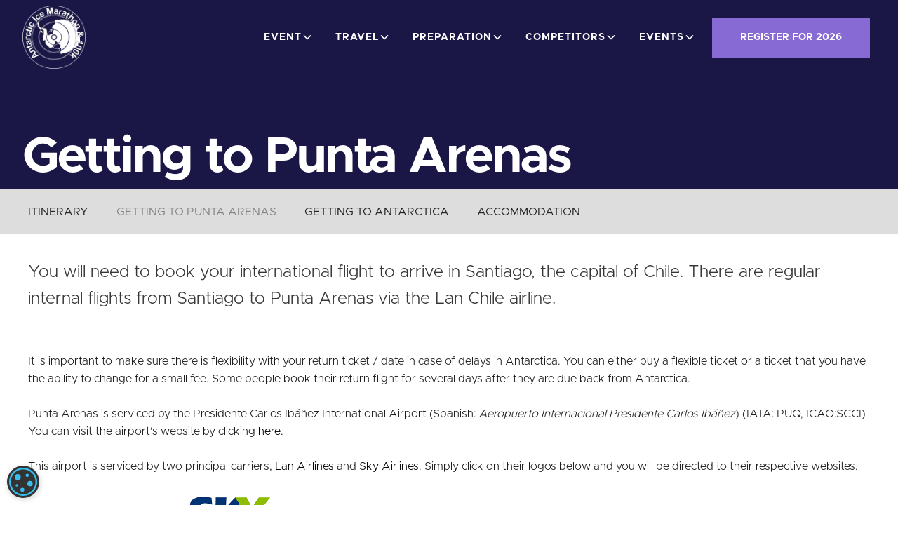

--- FILE ---
content_type: text/html
request_url: https://www.icemarathon.com/getting-to-punta-arenas
body_size: 12537
content:
<!DOCTYPE html><!-- Last Published: Wed Jan 14 2026 05:50:26 GMT+0000 (Coordinated Universal Time) --><html data-wf-domain="www.icemarathon.com" data-wf-page="5ea423157d5974a649ba6f1d" data-wf-site="5e5ddc55e1c897c329044bd5"><head><meta charset="utf-8"/><title>Getting to Punta Arenas</title><meta content="Getting to Punta Arenas" property="og:title"/><meta content="Getting to Punta Arenas" property="twitter:title"/><meta content="width=device-width, initial-scale=1" name="viewport"/><link href="https://cdn.prod.website-files.com/5e5ddc55e1c897c329044bd5/css/icemarathon.webflow.shared.938ced747.css" rel="stylesheet" type="text/css" integrity="sha384-k4ztdHFeUrf+yenPfmDlNdn8+eadbDYIvwViS8aDxoCrv/xCmTxQ9I6+w4//AHyx" crossorigin="anonymous"/><link href="https://fonts.googleapis.com" rel="preconnect"/><link href="https://fonts.gstatic.com" rel="preconnect" crossorigin="anonymous"/><script src="https://ajax.googleapis.com/ajax/libs/webfont/1.6.26/webfont.js" type="text/javascript"></script><script type="text/javascript">WebFont.load({  google: {    families: ["Montserrat:100,100italic,200,200italic,300,300italic,400,400italic,500,500italic,600,600italic,700,700italic,800,800italic,900,900italic","Merriweather:300,300italic,400,400italic,700,700italic,900,900italic"]  }});</script><script src="https://use.typekit.net/iks7vfm.js" type="text/javascript"></script><script type="text/javascript">try{Typekit.load();}catch(e){}</script><script type="text/javascript">!function(o,c){var n=c.documentElement,t=" w-mod-";n.className+=t+"js",("ontouchstart"in o||o.DocumentTouch&&c instanceof DocumentTouch)&&(n.className+=t+"touch")}(window,document);</script><link href="https://cdn.prod.website-files.com/5e5ddc55e1c897c329044bd5/5ea10f481989752fc0255fbe_Antarctic%20Logo%20round%2032.png" rel="shortcut icon" type="image/x-icon"/><link href="https://cdn.prod.website-files.com/5e5ddc55e1c897c329044bd5/5ea10f4dc6dcbcdc49d6fc27_Antarctic%20Logo%20round%20256%20.png" rel="apple-touch-icon"/><script type="text/javascript">(function(i,s,o,g,r,a,m){i['GoogleAnalyticsObject']=r;i[r]=i[r]||function(){(i[r].q=i[r].q||[]).push(arguments)},i[r].l=1*new Date();a=s.createElement(o),m=s.getElementsByTagName(o)[0];a.async=1;a.src=g;m.parentNode.insertBefore(a,m)})(window,document,'script','https://www.google-analytics.com/analytics.js','ga');ga('create', 'UA-226929357-1', 'auto');ga('send', 'pageview');</script><script src="https://www.google.com/recaptcha/api.js" type="text/javascript"></script><style>

@media (min-width: 1200px) {
  .hero-heading, {
     font-size: 110.4px;
     margin-right: 28.8px;
     letter-spacing: -2.4px;
  }
  .hero-heading.cc-first {
     margin-left: -7.2px;
  }
}
@media (max-width: 767px) {
	.section.cc-sticky.cc-timeline {
    position: relative !important;
    position: relative !important;
  }
}

</style>

<!-- MailerLite Universal -->
<script>
(function(m,a,i,l,e,r){ m['MailerLiteObject']=e;function f(){
var c={ a:arguments,q:[]};var r=this.push(c);return "number"!=typeof r?r:f.bind(c.q);}
f.q=f.q||[];m[e]=m[e]||f.bind(f.q);m[e].q=m[e].q||f.q;r=a.createElement(i);
var _=a.getElementsByTagName(i)[0];r.async=1;r.src=l+'?v'+(~~(new Date().getTime()/1000000));
_.parentNode.insertBefore(r,_);})(window, document, 'script', 'https://static.mailerlite.com/js/universal.js', 'ml');

var ml_account = ml('accounts', '1564286', 'd2k0i7y7b6', 'load');
</script>
<!-- End MailerLite Universal -->

<!-- Hotjar Tracking Code for AIM -->
<script>
    (function(h,o,t,j,a,r){
        h.hj=h.hj||function(){(h.hj.q=h.hj.q||[]).push(arguments)};
        h._hjSettings={hjid:6578031,hjsv:6};
        a=o.getElementsByTagName('head')[0];
        r=o.createElement('script');r.async=1;
        r.src=t+h._hjSettings.hjid+j+h._hjSettings.hjsv;
        a.appendChild(r);
    })(window,document,'https://static.hotjar.com/c/hotjar-','.js?sv=');
</script>
<script type="text/javascript">window.__WEBFLOW_CURRENCY_SETTINGS = {"currencyCode":"USD","symbol":"$","decimal":".","fractionDigits":2,"group":",","template":"{{wf {\"path\":\"symbol\",\"type\":\"PlainText\"} }} {{wf {\"path\":\"amount\",\"type\":\"CommercePrice\"} }} {{wf {\"path\":\"currencyCode\",\"type\":\"PlainText\"} }}","hideDecimalForWholeNumbers":false};</script></head><body><div class="header"><div data-animation="default" class="navbar1_component w-nav" data-easing2="ease" fs-scrolldisable-element="smart-nav" data-easing="ease" data-collapse="medium" data-w-id="d8b004bd-9e4c-c5c8-f604-c6eb34a6a5d4" role="banner" data-duration="400"><div class="navbar1_container"><div class="navbar1_content-left"><a href="/" class="navbar1_logo-link w-nav-brand"><img src="https://cdn.prod.website-files.com/5e5ddc55e1c897c329044bd5/6951dac76aee8c7ea6a20463_AIM2.png" width="150" height="Auto" sizes="(max-width: 479px) 93vw, 150px" alt="" srcset="https://cdn.prod.website-files.com/5e5ddc55e1c897c329044bd5/6951dac76aee8c7ea6a20463_AIM2-p-500.png 500w, https://cdn.prod.website-files.com/5e5ddc55e1c897c329044bd5/6951dac76aee8c7ea6a20463_AIM2-p-800.png 800w, https://cdn.prod.website-files.com/5e5ddc55e1c897c329044bd5/6951dac76aee8c7ea6a20463_AIM2-p-1080.png 1080w, https://cdn.prod.website-files.com/5e5ddc55e1c897c329044bd5/6951dac76aee8c7ea6a20463_AIM2-p-1600.png 1600w, https://cdn.prod.website-files.com/5e5ddc55e1c897c329044bd5/6951dac76aee8c7ea6a20463_AIM2.png 3364w" class="logo-image"/></a></div><nav role="navigation" class="navbar1_menu w-nav-menu"><div data-hover="true" data-delay="300" data-w-id="338e18fb-1c68-e4c1-ea2f-062da8375a6b" class="navbar_menu-dropdown w-dropdown"><div class="navbar_dropdown-toggle w-dropdown-toggle"><div>EVENT</div><div class="dropdown-chevron w-embed"><svg width=" 100%" height=" 100%" viewBox="0 0 16 16" fill="none" xmlns="http://www.w3.org/2000/svg">
<path fill-rule="evenodd" clip-rule="evenodd" d="M2.55806 6.29544C2.46043 6.19781 2.46043 6.03952 2.55806 5.94189L3.44195 5.058C3.53958 4.96037 3.69787 4.96037 3.7955 5.058L8.00001 9.26251L12.2045 5.058C12.3021 4.96037 12.4604 4.96037 12.5581 5.058L13.4419 5.94189C13.5396 6.03952 13.5396 6.19781 13.4419 6.29544L8.17678 11.5606C8.07915 11.6582 7.92086 11.6582 7.82323 11.5606L2.55806 6.29544Z" fill="currentColor"/>
</svg></div></div><nav class="navbar_dropdown-list w-dropdown-list"><div class="navbar_dropdown-component is-link-list"><a href="/event" class="drop-link w-dropdown-link">Event</a><a href="/schedule-and-prices" class="drop-link w-dropdown-link">Schedule &amp; Prices</a><a href="/7-continents" class="drop-link w-dropdown-link">7 Continents</a><a href="/testimonials" class="drop-link w-dropdown-link">Testimonials</a><a href="/videos" class="drop-link w-dropdown-link">Videos</a><a href="/news-releases" class="drop-link w-dropdown-link">News Releases</a><a href="/sample-media" class="drop-link w-dropdown-link">In the News</a><a href="/about-us" class="drop-link w-dropdown-link">About us</a><a href="/contact" class="drop-link w-dropdown-link">Contact</a></div></nav></div><div data-hover="true" data-delay="300" data-w-id="338e18fb-1c68-e4c1-ea2f-062da8375a84" class="navbar_menu-dropdown w-dropdown"><div class="navbar_dropdown-toggle w-dropdown-toggle"><div>TRAVEL</div><div class="dropdown-chevron w-embed"><svg width=" 100%" height=" 100%" viewBox="0 0 16 16" fill="none" xmlns="http://www.w3.org/2000/svg">
<path fill-rule="evenodd" clip-rule="evenodd" d="M2.55806 6.29544C2.46043 6.19781 2.46043 6.03952 2.55806 5.94189L3.44195 5.058C3.53958 4.96037 3.69787 4.96037 3.7955 5.058L8.00001 9.26251L12.2045 5.058C12.3021 4.96037 12.4604 4.96037 12.5581 5.058L13.4419 5.94189C13.5396 6.03952 13.5396 6.19781 13.4419 6.29544L8.17678 11.5606C8.07915 11.6582 7.92086 11.6582 7.82323 11.5606L2.55806 6.29544Z" fill="currentColor"/>
</svg></div></div><nav class="navbar_dropdown-list w-dropdown-list"><div class="navbar_dropdown-component is-link-list"><a href="/itinerary" class="drop-link w-dropdown-link">Itinerary</a><a href="/getting-to-punta-arenas" aria-current="page" class="drop-link w-dropdown-link w--current">Getting to Punta Arenas</a><a href="/getting-to-antarctica" class="drop-link w-dropdown-link">Getting to Antarctica</a><a href="/accommodation" class="drop-link w-dropdown-link">Accommodation</a></div></nav></div><div data-hover="true" data-delay="300" data-w-id="338e18fb-1c68-e4c1-ea2f-062da8375aa0" class="navbar_menu-dropdown w-dropdown"><div class="navbar_dropdown-toggle w-dropdown-toggle"><div>Preparation</div><div class="dropdown-chevron w-embed"><svg width=" 100%" height=" 100%" viewBox="0 0 16 16" fill="none" xmlns="http://www.w3.org/2000/svg">
<path fill-rule="evenodd" clip-rule="evenodd" d="M2.55806 6.29544C2.46043 6.19781 2.46043 6.03952 2.55806 5.94189L3.44195 5.058C3.53958 4.96037 3.69787 4.96037 3.7955 5.058L8.00001 9.26251L12.2045 5.058C12.3021 4.96037 12.4604 4.96037 12.5581 5.058L13.4419 5.94189C13.5396 6.03952 13.5396 6.19781 13.4419 6.29544L8.17678 11.5606C8.07915 11.6582 7.92086 11.6582 7.82323 11.5606L2.55806 6.29544Z" fill="currentColor"/>
</svg></div></div><nav class="navbar_dropdown-list w-dropdown-list"><div class="navbar_dropdown-component is-link-list"><a href="/training" class="drop-link w-dropdown-link">Training</a><a href="/acclimatization" class="drop-link w-dropdown-link">Acclimatisation</a><a href="/running-gear" class="drop-link w-dropdown-link">Running Gear</a><a href="/polar-clothing" class="drop-link w-dropdown-link">Polar Clothing</a><a href="https://www.runbuk.com/shop" target="_blank" class="drop-link hide-store w-dropdown-link">Official Gear</a><a href="/about-antarctica" target="_blank" class="drop-link w-dropdown-link">About Antarctica</a><a href="/getting-sponsored" class="drop-link w-dropdown-link">Getting Sponsored</a><a href="/faq" class="drop-link w-dropdown-link">FAQ</a></div></nav></div><div data-hover="true" data-delay="300" data-w-id="9aca9266-0219-f450-8944-dfda77404512" class="navbar_menu-dropdown w-dropdown"><div class="navbar_dropdown-toggle w-dropdown-toggle"><div>Competitors</div><div class="dropdown-chevron w-embed"><svg width=" 100%" height=" 100%" viewBox="0 0 16 16" fill="none" xmlns="http://www.w3.org/2000/svg">
<path fill-rule="evenodd" clip-rule="evenodd" d="M2.55806 6.29544C2.46043 6.19781 2.46043 6.03952 2.55806 5.94189L3.44195 5.058C3.53958 4.96037 3.69787 4.96037 3.7955 5.058L8.00001 9.26251L12.2045 5.058C12.3021 4.96037 12.4604 4.96037 12.5581 5.058L13.4419 5.94189C13.5396 6.03952 13.5396 6.19781 13.4419 6.29544L8.17678 11.5606C8.07915 11.6582 7.92086 11.6582 7.82323 11.5606L2.55806 6.29544Z" fill="currentColor"/>
</svg></div></div><nav class="navbar_dropdown-list is-comp w-dropdown-list"><div class="navbar_dropdown-component is-comp"><div class="div-block-357"><div>Select the Race Edition</div></div><div class="collection-list-wrapper-8 w-dyn-list"><div role="list" class="collection-list-6 w-dyn-items"><div role="listitem" class="collection-item-6 w-dyn-item"><a href="/years/2005" class="drop-link center w-dropdown-link">2005</a></div><div role="listitem" class="collection-item-6 w-dyn-item"><a href="/years/2006" class="drop-link center w-dropdown-link">2006</a></div><div role="listitem" class="collection-item-6 w-dyn-item"><a href="/years/2007" class="drop-link center w-dropdown-link">2007</a></div><div role="listitem" class="collection-item-6 w-dyn-item"><a href="/years/2008" class="drop-link center w-dropdown-link">2008</a></div><div role="listitem" class="collection-item-6 w-dyn-item"><a href="/years/2009" class="drop-link center w-dropdown-link">2009</a></div><div role="listitem" class="collection-item-6 w-dyn-item"><a href="/years/2010" class="drop-link center w-dropdown-link">2010</a></div><div role="listitem" class="collection-item-6 w-dyn-item"><a href="/years/2011" class="drop-link center w-dropdown-link">2011</a></div><div role="listitem" class="collection-item-6 w-dyn-item"><a href="/years/2012" class="drop-link center w-dropdown-link">2012</a></div><div role="listitem" class="collection-item-6 w-dyn-item"><a href="/years/2013" class="drop-link center w-dropdown-link">2013</a></div><div role="listitem" class="collection-item-6 w-dyn-item"><a href="/years/2014" class="drop-link center w-dropdown-link">2014</a></div><div role="listitem" class="collection-item-6 w-dyn-item"><a href="/years/2015" class="drop-link center w-dropdown-link">2015</a></div><div role="listitem" class="collection-item-6 w-dyn-item"><a href="/years/2016" class="drop-link center w-dropdown-link">2016</a></div><div role="listitem" class="collection-item-6 w-dyn-item"><a href="/years/2017" class="drop-link center w-dropdown-link">2017</a></div><div role="listitem" class="collection-item-6 w-dyn-item"><a href="/years/2018" class="drop-link center w-dropdown-link">2018</a></div><div role="listitem" class="collection-item-6 w-dyn-item"><a href="/years/2019" class="drop-link center w-dropdown-link">2019</a></div><div role="listitem" class="collection-item-6 w-dyn-item"><a href="/years/2021" class="drop-link center w-dropdown-link">2021</a></div><div role="listitem" class="collection-item-6 w-dyn-item"><a href="/years/2022" class="drop-link center w-dropdown-link">2022</a></div><div role="listitem" class="collection-item-6 w-dyn-item"><a href="/years/2023" class="drop-link center w-dropdown-link">2023</a></div><div role="listitem" class="collection-item-6 w-dyn-item"><a href="/years/2024" class="drop-link center w-dropdown-link">2024</a></div><div role="listitem" class="collection-item-6 w-dyn-item"><a href="/years/2025" class="drop-link center w-dropdown-link">2025</a></div><div role="listitem" class="collection-item-6 w-dyn-item"><a href="/years/2026" class="drop-link center w-dropdown-link">2026</a></div></div></div></div></nav></div><div data-hover="true" data-delay="300" data-w-id="338e18fb-1c68-e4c1-ea2f-062da8375abf" class="navbar_menu-dropdown is-position-static w-dropdown"><div class="navbar_dropdown-toggle w-dropdown-toggle"><div>Events</div><div class="dropdown-chevron w-embed"><svg width=" 100%" height=" 100%" viewBox="0 0 16 16" fill="none" xmlns="http://www.w3.org/2000/svg">
<path fill-rule="evenodd" clip-rule="evenodd" d="M2.55806 6.29544C2.46043 6.19781 2.46043 6.03952 2.55806 5.94189L3.44195 5.058C3.53958 4.96037 3.69787 4.96037 3.7955 5.058L8.00001 9.26251L12.2045 5.058C12.3021 4.96037 12.4604 4.96037 12.5581 5.058L13.4419 5.94189C13.5396 6.03952 13.5396 6.19781 13.4419 6.29544L8.17678 11.5606C8.07915 11.6582 7.92086 11.6582 7.82323 11.5606L2.55806 6.29544Z" fill="currentColor"/>
</svg></div></div><nav class="navbar_dropdown-list is-events w-dropdown-list"><div class="runbuk-components--navbar_event-menu"><div class="runbuk-components--navbar_dropdown-content"><div class="runbuk-components--navbar_dropdown-link-list"><a href="https://npmarathon.com/" target="_blank" class="runbuk-components--navbar_dropdown-link-event w-inline-block"><div class="runbuk-components--navbar_icon-holder"><img class="runbuk-components--navbar_dropdown-image runbuk-components--padding" src="https://cdn.prod.website-files.com/5e5ddc55e1c897c329044bd5/687f377ee74bb798e3c9a318_99f62cb53f2aeb4a97baf6cd1bc728c3_North%20Pole%20Marathon%20Logo%20copy.avif" width="Auto" height="Auto" alt="" sizes="100vw" id="w-node-f437b727-7fd7-8539-151f-c7a11edf1823-1edf181e" loading="eager" srcset="https://cdn.prod.website-files.com/5e5ddc55e1c897c329044bd5/687f377ee74bb798e3c9a318_99f62cb53f2aeb4a97baf6cd1bc728c3_North%2520Pole%2520Marathon%2520Logo%2520copy-p-500.png 500w, https://cdn.prod.website-files.com/5e5ddc55e1c897c329044bd5/687f377ee74bb798e3c9a318_99f62cb53f2aeb4a97baf6cd1bc728c3_North%20Pole%20Marathon%20Logo%20copy.avif 2279w"/></div><div class="runbuk-components--navbar_item-text"><div class="runbuk-components--navbar_summer-heading-wrpper"><div class="runbuk-components--heading-style-h6">North Pole Marathon®</div><div class="runbuk-components--navbar_event-tag"><div>Summer</div></div></div><div>World’s Coolest Marathon<sup>®</sup></div></div></a><a href="https://npmarathon.com/spring/home" target="_blank" class="runbuk-components--navbar_dropdown-link-event w-inline-block"><div class="runbuk-components--navbar_icon-holder"><img class="runbuk-components--navbar_dropdown-image runbuk-components--padding" src="https://cdn.prod.website-files.com/5e5ddc55e1c897c329044bd5/687f377ee74bb798e3c9a318_99f62cb53f2aeb4a97baf6cd1bc728c3_North%20Pole%20Marathon%20Logo%20copy.avif" width="Auto" height="Auto" alt="" sizes="100vw" id="w-node-f437b727-7fd7-8539-151f-c7a11edf1831-1edf181e" loading="eager" srcset="https://cdn.prod.website-files.com/5e5ddc55e1c897c329044bd5/687f377ee74bb798e3c9a318_99f62cb53f2aeb4a97baf6cd1bc728c3_North%2520Pole%2520Marathon%2520Logo%2520copy-p-500.png 500w, https://cdn.prod.website-files.com/5e5ddc55e1c897c329044bd5/687f377ee74bb798e3c9a318_99f62cb53f2aeb4a97baf6cd1bc728c3_North%20Pole%20Marathon%20Logo%20copy.avif 2279w"/></div><div class="runbuk-components--navbar_item-text"><div class="runbuk-components--navbar_summer-heading-wrpper"><div class="runbuk-components--heading-style-h6">North Pole Marathon®</div><div class="runbuk-components--navbar_event-tag runbuk-components--is-spring"><div>Spring</div></div></div><div>World’s Coolest Marathon<sup>®</sup></div></div></a><a href="https://www.icemarathon.com/" target="_blank" class="runbuk-components--navbar_dropdown-link-event w-inline-block"><div class="runbuk-components--navbar_icon-holder"><img width="Auto" id="w-node-f437b727-7fd7-8539-151f-c7a11edf183f-1edf181e" alt="" src="https://cdn.prod.website-files.com/5e5ddc55e1c897c329044bd5/69672e0bb5584ea8c2b47cd9_dc9d83fc2f1fd58bb9ee4c1235db1799_AIM%20(Circular)%20white%20copy.png" loading="eager" class="runbuk-components--navbar_dropdown-image runbuk-components--padding"/></div><div class="runbuk-components--navbar_item-text"><div class="runbuk-components--heading-style-h6">Antarctic Ice Marathon<sup>®</sup></div><div>World&#x27;s Southernmost Marathon<sup>®</sup></div></div></a><a href="https://www.iceultra.com/" target="_blank" class="runbuk-components--navbar_dropdown-link-event w-inline-block"><div class="runbuk-components--navbar_icon-holder"><img width="Auto" height="Auto" alt="" src="https://cdn.prod.website-files.com/5e5ddc55e1c897c329044bd5/687f377ee74bb798e3c9a314_bd856c0c4ba20243d7b0059be0c87c5b_Antarctic%20Ice%20Ultra_256.png" loading="eager" id="w-node-f437b727-7fd7-8539-151f-c7a11edf184b-1edf181e" class="runbuk-components--navbar_dropdown-image runbuk-components--padding"/></div><div class="runbuk-components--navbar_item-text"><div class="runbuk-components--heading-style-h6">Antarctic Ice Ultra<sup>™</sup></div><div>The Ultimate Polar Ultra<sup>™</sup></div></div></a></div><div class="runbuk-components--navbar_dropdown-link-list"><a href="https://www.volcanomarathon.com/" target="_blank" class="runbuk-components--navbar_dropdown-link-event w-inline-block"><div class="runbuk-components--navbar_icon-holder"><img id="w-node-f437b727-7fd7-8539-151f-c7a11edf1858-1edf181e" loading="eager" alt="" src="https://cdn.prod.website-files.com/5e5ddc55e1c897c329044bd5/687f377ee74bb798e3c9a312_d7aefc305c8d7198c768c39029bd5567_vm.webp" class="runbuk-components--navbar_dropdown-image runbuk-components--padding"/></div><div class="runbuk-components--navbar_item-text"><div class="runbuk-components--heading-style-h6">Volcano Marathon<sup>®</sup></div><div>Ignite Your Passion </div></div></a><a href="https://www.worldmarathonchallenge.com/" target="_blank" class="runbuk-components--navbar_dropdown-link-event w-inline-block"><div class="runbuk-components--navbar_icon-holder"><img id="w-node-f437b727-7fd7-8539-151f-c7a11edf1862-1edf181e" loading="eager" alt="" src="https://cdn.prod.website-files.com/5e5ddc55e1c897c329044bd5/687f377ee74bb798e3c9a310_ee9ef9327124c1ac6fcd8d01c5ed22d4_wmc.webp" class="runbuk-components--navbar_dropdown-image"/></div><div class="runbuk-components--navbar_item-text"><div class="runbuk-components--heading-style-h6">World Marathon Challenge<sup>®</sup></div><div>7 Marathons 7 Continents 7 Days<sup>®</sup></div></div></a><a href="https://www.straitofmagellanmarathon.com/" target="_blank" class="runbuk-components--navbar_dropdown-link-event w-inline-block"><div class="runbuk-components--navbar_icon-holder"><img id="w-node-f437b727-7fd7-8539-151f-c7a11edf186e-1edf181e" loading="eager" alt="" src="https://cdn.prod.website-files.com/5e5ddc55e1c897c329044bd5/687f377ee74bb798e3c9a30e_7e1d12f5014f8dc3c3d780dc0a80c6a6_smm.webp" class="runbuk-components--navbar_dropdown-image"/></div><div class="runbuk-components--navbar_item-text"><div class="runbuk-components--heading-style-h6">Strait of Magellan Marathon<sup>®</sup></div><div>Explore the Unchartered</div></div></a><a href="https://auroramarathon.com/" target="_blank" class="runbuk-components--navbar_dropdown-link-event w-inline-block"><div class="runbuk-components--navbar_icon-holder"><img width="Auto" height="Auto" alt="" src="https://cdn.prod.website-files.com/5e5ddc55e1c897c329044bd5/687f377ee74bb798e3c9a30c_c9dbbbb62b5bf7d885c676df7fc333ef_aurora%20marathon%20white%20tagline%20300px.png" loading="eager" id="w-node-f437b727-7fd7-8539-151f-c7a11edf1878-1edf181e" class="runbuk-components--navbar_dropdown-image runbuk-components--padding"/></div><div class="runbuk-components--navbar_item-text"><div class="runbuk-components--heading-style-h6">Aurora Marathon<sup>®</sup></div><div>Run with the North Lights</div></div></a></div></div></div></nav></div><div class="navbar_button-wrapper"><a href="/registration" data-w-id="fcd450bd-2582-a2a7-70c6-42e10b10898e" class="button w-inline-block"><div class="button-text"><div>Register for 2026</div></div><div class="button-hover"><div class="w-embed"></div><div class="button-arrow w-embed"><svg width="100%" height="100%" viewBox="0 0 46 20" fill="none" xmlns="http://www.w3.org/2000/svg">
<g clip-path="url(#clip0_8257_640)">
<path d="M0.5 10.1187H45.5" stroke="#AAAAAA" stroke-linecap="square"/>
<path d="M37.2538 18.3649L45.5 10.1187" stroke="currentcolor" stroke-linecap="square"/>
<path d="M37.2538 1.87244L45.5 10.1187" stroke="currentcolor" stroke-linecap="square"/>
</g>
<defs>
<clipPath id="clip0_8257_640">
<rect width="46" height="19" fill="white" transform="translate(0 0.618652)"/>
</clipPath>
</defs>
</svg></div></div></a></div></nav><div class="navbar1_menu-button w-nav-button"><div class="menu-icon1"><div class="menu-icon1_line-top"></div><div class="menu-icon1_line-middle"><div class="menu-icon_line-middle-inner"></div></div><div class="menu-icon1_line-bottom"></div></div></div></div></div></div><div class="page-header"><div class="wrap-header"><h1 class="hero-heading small">Getting to Punta Arenas</h1></div></div><div class="wrapper"><div class="container-2 event-menu w-container"><div class="event-menu"><div data-collapse="medium" data-animation="default" data-duration="400" data-easing="ease" data-easing2="ease" role="banner" class="navbar-2 w-nav"><nav role="navigation" class="nav-menu-2 w-nav-menu"><a href="/itinerary" class="event-link w-nav-link">ITINERARY</a><a href="/getting-to-punta-arenas" aria-current="page" class="event-link w-nav-link w--current">GETTING TO PUNTA ARENAS</a><a href="/getting-to-antarctica" class="event-link w-nav-link">GETTING TO ANTARCTICA</a><a href="/accommodation" class="event-link w-nav-link">ACCOMMODATION</a></nav><div class="menu-button-2 w-nav-button"><div class="w-icon-nav-menu"></div></div></div></div></div><div class="main-section"><div id="getting-pole" class="container-2 w-container"><div class="_w-headers"><p class="p-head med">You will need to book your international flight to arrive in Santiago, the capital of Chile. There are regular internal flights from Santiago to Punta Arenas via the Lan Chile airline.<br/></p></div><p>It is important to make sure there is flexibility with your return ticket / date in case of delays in Antarctica. You can either buy a flexible ticket or a ticket that you have the ability to change for a small fee. Some people book their return flight for several days after they are due back from Antarctica.<br/><br/>Punta Arenas is serviced by the Presidente Carlos Ibáñez International Airport (Spanish: <em>Aeropuerto Internacional Presidente Carlos Ibáñez</em>) (IATA: PUQ, ICAO:SCCI) You can visit the airport&#x27;s website by clicking <a href="http://www.aeropuertodepuntarenas.cl/" target="_blank">here.<br/><br/>‍</a>This airport is serviced by two principal carriers, <a href="http://www.lan.com/" target="_blank">Lan Airlines</a> and <a href="https://www.skyairline.cl/" target="_blank">Sky Airlines</a>. Simply click on their logos below and you will be directed to their respective websites. </p><div><a href="https://www.latam.com/" target="_blank" class="link-block-16 w-inline-block"><img src="https://cdn.prod.website-files.com/5e5ddc55e1c897c329044bd5/5e7267ceda3cb72ab7650dde_Lan%20Airlines.jpg" sizes="(max-width: 767px) 100vw, (max-width: 991px) 95vw, 939.96875px" srcset="https://cdn.prod.website-files.com/5e5ddc55e1c897c329044bd5/5e7267ceda3cb72ab7650dde_Lan%20Airlines-p-1080.jpeg 1080w, https://cdn.prod.website-files.com/5e5ddc55e1c897c329044bd5/5e7267ceda3cb72ab7650dde_Lan%20Airlines.jpg 1535w" alt=""/></a><a href="https://www.skyairline.cl/" target="_blank" class="link-block-16 w-inline-block"><img src="https://cdn.prod.website-files.com/5e5ddc55e1c897c329044bd5/5e7267ded42814e91b4d593f_SkyAirlinesLogo.gif" alt=""/></a></div><div class="hr"></div><h3> Where will I stay in Punta Arenas?</h3><p>The recommended hotels are currently the <a href="http://www.dahoteles.com/" target="_blank">Diego de Almagro</a> and <a href="http://www.hotelreydonfelipe.com/" target="_blank">Rey don Felipe</a> (now called <strong>Almasur</strong> Punta Arenas). Competitors can also choose from a range of other hotels with prices from US$50 - US$300 per night depending on quality and services. <a href="http://www.mundodreams.com/" target="_blank">Dreams Hotel</a> is probably the highest end hotel in town. When booking a hotel, please keep in mind that your budget should cover the possibility of being stuck in Punta Arenas for several days before the jet actually takes off for Antarctica. <br/>Check out <a href="http://www.hotels.com/">www.hotels.com</a> and <a href="http://www.booking.com/">www.booking.com</a>.</p></div></div><div><section class="section_cta3 text-color-white"><div class="padding-global"><div class="container-large"><div class="padding-section-large"><div class="cta3_component"><div class="max-width-large"><div class="margin-bottom margin-small"><div class="margin-bottom margin-xxsmall"><div class="margin-bottom margin-xsmall"><h3 class="heading-style-h1">World’s Southernmost Marathon</h3></div></div><div class="max-width-large"><p class="text-size-large">Limited spots. Unlimited story.<br/>A race that redefines your limits.<br/></p></div></div><div class="margin-top margin-medium"><div class="button-group"><a href="/registration" data-w-id="fcd450bd-2582-a2a7-70c6-42e10b10898e" class="button w-inline-block"><div class="button-text"><div>Register for 2026</div></div><div class="button-hover"><div class="w-embed"></div><div class="button-arrow w-embed"><svg width="100%" height="100%" viewBox="0 0 46 20" fill="none" xmlns="http://www.w3.org/2000/svg">
<g clip-path="url(#clip0_8257_640)">
<path d="M0.5 10.1187H45.5" stroke="#AAAAAA" stroke-linecap="square"/>
<path d="M37.2538 18.3649L45.5 10.1187" stroke="currentcolor" stroke-linecap="square"/>
<path d="M37.2538 1.87244L45.5 10.1187" stroke="currentcolor" stroke-linecap="square"/>
</g>
<defs>
<clipPath id="clip0_8257_640">
<rect width="46" height="19" fill="white" transform="translate(0 0.618652)"/>
</clipPath>
</defs>
</svg></div></div></a></div></div></div><img src="https://cdn.prod.website-files.com/5e5ddc55e1c897c329044bd5/5e726de2295325c74eaba702_%20map-footer.svg" width="439" id="w-node-aee8b1fd-7db9-5344-7abd-c916132face0-42075b69" alt="" class="cta_map-image w-hidden-medium w-hidden-small w-hidden-tiny"/></div></div></div></div><div class="cta3_background-image-wrapper"><div class="image-overlay-layer"></div><img sizes="100vw" srcset="https://cdn.prod.website-files.com/5e5ddc55e1c897c329044bd5/5ea14045e459015b0843c568_AIM%202019%20Marathon%20519-p-500.jpeg 500w, https://cdn.prod.website-files.com/5e5ddc55e1c897c329044bd5/5ea14045e459015b0843c568_AIM%202019%20Marathon%20519-p-1080.jpeg 1080w, https://cdn.prod.website-files.com/5e5ddc55e1c897c329044bd5/5ea14045e459015b0843c568_AIM%202019%20Marathon%20519-p-1600.jpeg 1600w, https://cdn.prod.website-files.com/5e5ddc55e1c897c329044bd5/5ea14045e459015b0843c568_AIM%202019%20Marathon%20519-p-2000.jpeg 2000w, https://cdn.prod.website-files.com/5e5ddc55e1c897c329044bd5/5ea14045e459015b0843c568_AIM%202019%20Marathon%20519-p-2600.jpeg 2600w, https://cdn.prod.website-files.com/5e5ddc55e1c897c329044bd5/5ea14045e459015b0843c568_AIM%202019%20Marathon%20519-p-3200.jpeg 3200w, https://cdn.prod.website-files.com/5e5ddc55e1c897c329044bd5/5ea14045e459015b0843c568_AIM%202019%20Marathon%20519.jpg 4121w" alt="" loading="lazy" src="https://cdn.prod.website-files.com/5e5ddc55e1c897c329044bd5/5ea14045e459015b0843c568_AIM%202019%20Marathon%20519.jpg" class="cta3_background-image"/></div><div class="hide w-embed w-script"><script>
    // Parse MMDDYYYY → Date, or invalid Date if bad
    function parseDateAttr(str) {
      if (!/^\d{8}$/.test(str)) return new Date(NaN);
      const m = str.slice(0, 2),
            d = str.slice(2, 4),
            y = str.slice(4, 8);
      return new Date(`${y}-${m}-${d}T00:00:00`);
    }

    // Find all wrappers and their four child slots
    const counters = [];
    document.querySelectorAll('[date-wrapper]').forEach(wrapper => {
      const raw = wrapper.getAttribute('date');
      const targetDate = parseDateAttr(raw);

      const dayEl     = wrapper.querySelector('[date="day"]');
      const hoursEl   = wrapper.querySelector('[date="hours"]');
      const minutesEl = wrapper.querySelector('[date="minutes"]');
      const secondsEl = wrapper.querySelector('[date="seconds"]');

      if (
        isNaN(targetDate.getTime()) ||
        !dayEl || !hoursEl || !minutesEl || !secondsEl
      ) {
        return; // skip invalid cases
      }

      counters.push({
        target: targetDate.getTime(),
        dayEl, hoursEl, minutesEl, secondsEl
      });
    });

    // declare interval up front so updateCountdown can clear it
    let interval;

    function updateCountdown() {
      const now = Date.now();

      counters.forEach(({ target, dayEl, hoursEl, minutesEl, secondsEl }) => {
        const diff = target - now;

        if (isNaN(diff) || diff <= 0) {
          // stop ticking once we hit zero
          clearInterval(interval);
          dayEl.textContent = hoursEl.textContent = minutesEl.textContent = secondsEl.textContent = '0';
          return;
        }

        const totalSecs = Math.floor(diff / 1000);
        const days    = Math.floor(totalSecs / 86400);
        const hours   = Math.floor((totalSecs % 86400) / 3600);
        const minutes = Math.floor((totalSecs % 3600) / 60);
        const seconds = totalSecs % 60;

        dayEl.textContent     = days;
        hoursEl.textContent   = hours;
        minutesEl.textContent = minutes;
        secondsEl.textContent = seconds;
      });
    }

    // initial run + schedule every second
    updateCountdown();
    interval = setInterval(updateCountdown, 1000);
  </script></div></section></div><div class="footer6_component"><div class="padding-global"><div class="padding-vertical padding-xxlarge"><div class="footer_top-wrapper"><a href="#" class="footer6_logo-link w-nav-brand"><img sizes="(max-width: 479px) 98vw, 100vw" srcset="https://cdn.prod.website-files.com/5e5ddc55e1c897c329044bd5/6951dac76aee8c7ea6a20463_AIM2-p-500.png 500w, https://cdn.prod.website-files.com/5e5ddc55e1c897c329044bd5/6951dac76aee8c7ea6a20463_AIM2-p-800.png 800w, https://cdn.prod.website-files.com/5e5ddc55e1c897c329044bd5/6951dac76aee8c7ea6a20463_AIM2-p-1080.png 1080w, https://cdn.prod.website-files.com/5e5ddc55e1c897c329044bd5/6951dac76aee8c7ea6a20463_AIM2-p-1600.png 1600w, https://cdn.prod.website-files.com/5e5ddc55e1c897c329044bd5/6951dac76aee8c7ea6a20463_AIM2.png 3364w" alt="" src="https://cdn.prod.website-files.com/5e5ddc55e1c897c329044bd5/6951dac76aee8c7ea6a20463_AIM2.png" loading="lazy" class="footer6_logo-image"/></a></div><div class="w-layout-grid footer6_top-wrapper"><div id="w-node-dd9ad85c-5c49-f104-93ea-c114856d2d49-fcce84fe" class="footer6_colum"><div><div class="text-block-33">race info</div><ul role="list" class="_w-list w-list-unstyled"><li class="li"><a href="/event" class="link-cc-footer">Event</a></li><li class="li"><a href="/schedule-and-prices" class="link-cc-footer">Schedule &amp; Prices</a></li><li class="li"><a href="/7-continents" class="link-cc-footer">7 Continents</a></li><li class="li"><a href="https://www.icemarathon.com/years/2019" class="link-cc-footer">Competitors &amp; results</a></li><li class="li"><a href="/registration" class="link-cc-footer">Registration</a></li><li class="li"><a href="/pre-registration" class="link-cc-footer">Pre-registration</a></li></ul></div></div><div id="w-node-_58d9b296-2841-aa59-987f-ba34d1096f74-fcce84fe" class="footer6_colum"><div class="text-block-33">race travel</div><ul role="list" class="_w-list w-list-unstyled"><li class="li"><a href="/itinerary" class="link-cc-footer">Itinerary</a></li><li class="li"><a href="/getting-to-punta-arenas" aria-current="page" class="link-cc-footer w--current">Getting to Punta Arenas</a></li><li class="li"><a href="/getting-to-antarctica" class="link-cc-footer">Getting to Antarctica</a></li><li class="li"><a href="/accommodation" class="link-cc-footer">Accommodation</a></li></ul></div><div id="w-node-a7ba70d6-4e5a-81c7-0ff1-c49ca7c6ab64-fcce84fe" class="footer6_colum"><div><div class="text-block-33">preparation</div><ul role="list" class="_w-list w-list-unstyled"><li class="li"><a href="/running-gear" class="link-cc-footer">Running gear</a></li><li class="li"><a href="/polar-clothing" class="link-cc-footer">Polar Clothing</a></li><li class="li hide"><a href="https://www.runbuk.com/product/antarctic-ice-marathon-official-jacket" target="_blank" class="link-block-no-underline w-inline-block"><img src="https://cdn.prod.website-files.com/5e5ddc55e1c897c329044bd5/6501cb4123190629fb175df2_antarctica%20(1).webp" width="30" sizes="100vw" srcset="https://cdn.prod.website-files.com/5e5ddc55e1c897c329044bd5/6501cb4123190629fb175df2_antarctica%2520(1)-p-500.webp 500w, https://cdn.prod.website-files.com/5e5ddc55e1c897c329044bd5/6501cb4123190629fb175df2_antarctica%20(1).webp 600w" alt="" class="footer-image"/></a><a href="https://www.runbuk.com/product/antarctic-ice-marathon-official-jacket" target="_blank" class="link-cc-footer events-with-pic">Official Gear</a></li></ul><ul role="list" class="_w-list w-list-unstyled"><li class="li"><a href="/training" class="link-cc-footer">Training</a></li><li class="li"><a href="/acclimatization" class="link-cc-footer">Acclimatization</a></li><li class="li"><a href="/getting-sponsored" class="link-cc-footer">Getting sponsored</a></li><li class="li"><a href="/faq" class="link-cc-footer">FAQ</a></li></ul></div></div><div id="w-node-d1e6edb2-461c-1e9f-96b5-6c84700874f3-fcce84fe" class="footer6_colum"><div><div class="text-block-33">race news</div><ul role="list" class="_w-list w-list-unstyled"><li class="li"><a href="/news-releases" class="link-cc-footer">News releases</a></li><li class="li"><a href="/videos" class="link-cc-footer">TV coverage</a></li><li class="li"><a href="/sample-media" class="link-cc-footer">Sample media</a></li></ul></div></div><div class="footer6_link-list"><div class="text-block-33">runbuk events</div><a href="http://www.icemarathon.com/" target="_blank" class="footer6_link w-inline-block"><img width="30" src="https://cdn.prod.website-files.com/5e5ddc55e1c897c329044bd5/686bc0b16b21bddd7223fd3f_ice.webp" alt="" class="footer6_image"/><div class="link-cc-footer">Antarctic Ice Marathon®</div></a><a href="https://www.iceultra.com/" target="_blank" class="footer6_link w-inline-block"><img width="30" src="https://cdn.prod.website-files.com/5c37fa2ab400dddda0c9634c/6602526523227235a2024609_Antarctic%20Ice%20Ultra_256.png" alt="" class="footer6_image"/><div class="link-cc-footer">Antarctic Ice Ultra™</div></a><a href="https://www.worldmarathonchallenge.com/" target="_blank" class="footer6_link w-inline-block"><img width="60" src="https://cdn.prod.website-files.com/5c37fa2ab400dddda0c9634c/656ecba4661b3e3065ad034d_wmc.webp" alt="" class="footer6_image"/><div class="link-cc-footer">World Marathon Challenge®</div></a><a href="https://www.volcanomarathon.com/" target="_blank" class="footer6_link w-inline-block"><img width="60" src="https://cdn.prod.website-files.com/5c37fa2ab400dddda0c9634c/656ecbc26a78a527d2420ac6_vm.webp" alt="" class="footer6_image"/><div class="link-cc-footer">Volcano Marathon®</div></a><a href="https://www.straitofmagellanmarathon.com/" target="_blank" class="footer6_link w-inline-block"><img width="60" src="https://cdn.prod.website-files.com/5c37fa2ab400dddda0c9634c/656ecbb34de799dba6b11b7b_smm.webp" alt="" class="footer6_image"/><div class="link-cc-footer">Strait of Magellan Marathon®</div></a><a href="https://auroramarathon.com/" target="_blank" class="footer6_link w-inline-block"><img width="60" src="https://cdn.prod.website-files.com/5c37fa2ab400dddda0c9634c/66f0f4ad1bef07db05101454_aurora%20marathon%20white%20tagline%20300px.png" alt="" class="footer6_image"/><div class="link-cc-footer">Aurora Marathon™</div></a></div><div id="w-node-d71cb6a3-4f46-3837-2009-8e9bee7d9c5e-fcce84fe" class="footer6_colum"><div><div class="text-block-33">get updates</div><div class="w-embed"><div class="ml-form-embed"
  data-account="1564286:d2k0i7y7b6"
  data-form="6108202:c7z7g7">
</div></div></div></div></div><div class="padding-top padding-medium"><div class="footer6_bottom-wrapper"><div class="footer_bootom-content-left"><div class="link-cc-footer">© 2003 - 2026 Runbuk Inc. All Rights Reserved.</div><div class="footer6_lower-link-row"><a href="#" class="link-cc-footer">Privacy Policy</a></div><a href="/about-us" class="link-cc-footer">About us</a><a href="/contact" class="link-cc-footer">Contact us</a><a href="/testimonials" class="link-cc-footer">Testimonials</a></div></div><div class="footer_bottom-content-right align-right"><div class="w-layout-grid footer2_social-list"><a id="w-node-_0cbbdf6a-21b7-6e87-1a51-438f173bfc5d-fcce84fe" data-w-id="0cbbdf6a-21b7-6e87-1a51-438f173bfc5d" href="https://x.com/AntarcticIceMar" target="_blank" class="footer_social-link-2 w-inline-block"><img loading="lazy" src="https://cdn.prod.website-files.com/5e5ddc55e1c897c329044bd5/68e35e074ba947990053c388_logo.svg" alt="" class="image-45"/></a><a data-w-id="8bdada03-f24b-bb1f-3627-1a266157094f" href="https://www.instagram.com/icemarathon/" target="_blank" class="footer_social-link w-inline-block"><div class="footer-social_embed w-embed"><?xml version="1.0" encoding="utf-8"?><!-- Uploaded to: SVG Repo, www.svgrepo.com, Generator: SVG Repo Mixer Tools -->
<svg width="100%" height="100%" viewBox="0 0 48 48" fill="none" xmlns="http://www.w3.org/2000/svg">
<circle cx="24" cy="24" r="20" fill="#C13584"/>
<path d="M24 14.1622C27.2041 14.1622 27.5837 14.1744 28.849 14.2321C30.019 14.2855 30.6544 14.481 31.0773 14.6453C31.6374 14.863 32.0371 15.123 32.457 15.5429C32.877 15.9629 33.137 16.3626 33.3547 16.9227C33.519 17.3456 33.7145 17.981 33.7679 19.1509C33.8256 20.4163 33.8378 20.7958 33.8378 23.9999C33.8378 27.2041 33.8256 27.5836 33.7679 28.849C33.7145 30.019 33.519 30.6543 33.3547 31.0772C33.137 31.6373 32.877 32.0371 32.4571 32.457C32.0371 32.8769 31.6374 33.1369 31.0773 33.3546C30.6544 33.519 30.019 33.7144 28.849 33.7678C27.5839 33.8255 27.2044 33.8378 24 33.8378C20.7956 33.8378 20.4162 33.8255 19.151 33.7678C17.981 33.7144 17.3456 33.519 16.9227 33.3546C16.3626 33.1369 15.9629 32.8769 15.543 32.457C15.1231 32.0371 14.863 31.6373 14.6453 31.0772C14.481 30.6543 14.2855 30.019 14.2321 28.849C14.1744 27.5836 14.1622 27.2041 14.1622 23.9999C14.1622 20.7958 14.1744 20.4163 14.2321 19.1509C14.2855 17.981 14.481 17.3456 14.6453 16.9227C14.863 16.3626 15.123 15.9629 15.543 15.543C15.9629 15.123 16.3626 14.863 16.9227 14.6453C17.3456 14.481 17.981 14.2855 19.151 14.2321C20.4163 14.1744 20.7959 14.1622 24 14.1622ZM24 12C20.741 12 20.3323 12.0138 19.0524 12.0722C17.7752 12.1305 16.9028 12.3333 16.1395 12.63C15.3504 12.9366 14.6812 13.3469 14.0141 14.0141C13.3469 14.6812 12.9366 15.3504 12.63 16.1395C12.3333 16.9028 12.1305 17.7751 12.0722 19.0524C12.0138 20.3323 12 20.741 12 23.9999C12 27.259 12.0138 27.6676 12.0722 28.9475C12.1305 30.2248 12.3333 31.0971 12.63 31.8604C12.9366 32.6495 13.3469 33.3187 14.0141 33.9859C14.6812 34.653 15.3504 35.0633 16.1395 35.3699C16.9028 35.6666 17.7752 35.8694 19.0524 35.9277C20.3323 35.9861 20.741 35.9999 24 35.9999C27.259 35.9999 27.6677 35.9861 28.9476 35.9277C30.2248 35.8694 31.0972 35.6666 31.8605 35.3699C32.6496 35.0633 33.3188 34.653 33.9859 33.9859C34.653 33.3187 35.0634 32.6495 35.37 31.8604C35.6667 31.0971 35.8695 30.2248 35.9278 28.9475C35.9862 27.6676 36 27.259 36 23.9999C36 20.741 35.9862 20.3323 35.9278 19.0524C35.8695 17.7751 35.6667 16.9028 35.37 16.1395C35.0634 15.3504 34.653 14.6812 33.9859 14.0141C33.3188 13.3469 32.6496 12.9366 31.8605 12.63C31.0972 12.3333 30.2248 12.1305 28.9476 12.0722C27.6677 12.0138 27.259 12 24 12Z" fill="white"/>
<path d="M24.0059 17.8433C20.6026 17.8433 17.8438 20.6021 17.8438 24.0054C17.8438 27.4087 20.6026 30.1675 24.0059 30.1675C27.4092 30.1675 30.1681 27.4087 30.1681 24.0054C30.1681 20.6021 27.4092 17.8433 24.0059 17.8433ZM24.0059 28.0054C21.7968 28.0054 20.0059 26.2145 20.0059 24.0054C20.0059 21.7963 21.7968 20.0054 24.0059 20.0054C26.2151 20.0054 28.0059 21.7963 28.0059 24.0054C28.0059 26.2145 26.2151 28.0054 24.0059 28.0054Z" fill="white"/>
<path d="M31.8507 17.5963C31.8507 18.3915 31.206 19.0363 30.4107 19.0363C29.6154 19.0363 28.9707 18.3915 28.9707 17.5963C28.9707 16.801 29.6154 16.1562 30.4107 16.1562C31.206 16.1562 31.8507 16.801 31.8507 17.5963Z" fill="white"/>
</svg></div></a><a data-w-id="8bdada03-f24b-bb1f-3627-1a2661570951" href="https://www.facebook.com/AntarcticIceMarathon/" target="_blank" class="footer_social-link w-inline-block"><div class="footer-social_embed w-embed"><?xml version="1.0" encoding="utf-8"?><!-- Uploaded to: SVG Repo, www.svgrepo.com, Generator: SVG Repo Mixer Tools -->
<svg width="100%" height="100%" viewBox="0 0 16 16" xmlns="http://www.w3.org/2000/svg" fill="none"><path fill="#1877F2" d="M15 8a7 7 0 00-7-7 7 7 0 00-1.094 13.915v-4.892H5.13V8h1.777V6.458c0-1.754 1.045-2.724 2.644-2.724.766 0 1.567.137 1.567.137v1.723h-.883c-.87 0-1.14.54-1.14 1.093V8h1.941l-.31 2.023H9.094v4.892A7.001 7.001 0 0015 8z"/><path fill="#ffffff" d="M10.725 10.023L11.035 8H9.094V6.687c0-.553.27-1.093 1.14-1.093h.883V3.87s-.801-.137-1.567-.137c-1.6 0-2.644.97-2.644 2.724V8H5.13v2.023h1.777v4.892a7.037 7.037 0 002.188 0v-4.892h1.63z"/></svg></div></a><a href="https://www.youtube.com/@runbuk" target="_blank" class="footer_social-link w-inline-block"><div class="footer-social_embed w-embed"><?xml version="1.0" encoding="utf-8"?><!-- Uploaded to: SVG Repo, www.svgrepo.com, Generator: SVG Repo Mixer Tools -->
<svg width="100%" height="100%" viewBox="0 0 48 48" fill="none" xmlns="http://www.w3.org/2000/svg">
<circle cx="24" cy="24" r="20" fill="#FF0000"/>
<path fill-rule="evenodd" clip-rule="evenodd" d="M35.3005 16.3781C35.6996 16.7772 35.9872 17.2739 36.1346 17.8187C36.9835 21.2357 36.7873 26.6324 36.1511 30.1813C36.0037 30.7261 35.7161 31.2228 35.317 31.6219C34.9179 32.021 34.4212 32.3086 33.8764 32.456C31.8819 33 23.8544 33 23.8544 33C23.8544 33 15.8269 33 13.8324 32.456C13.2876 32.3086 12.7909 32.021 12.3918 31.6219C11.9927 31.2228 11.7051 30.7261 11.5577 30.1813C10.7038 26.7791 10.9379 21.3791 11.5412 17.8352C11.6886 17.2903 11.9762 16.7936 12.3753 16.3945C12.7744 15.9954 13.2711 15.7079 13.8159 15.5604C15.8104 15.0165 23.8379 15 23.8379 15C23.8379 15 31.8654 15 33.8599 15.544C34.4047 15.6914 34.9014 15.979 35.3005 16.3781ZM27.9423 24L21.283 27.8571V20.1428L27.9423 24Z" fill="white"/>
</svg></div></a></div></div></div></div></div></div></div><script src="https://d3e54v103j8qbb.cloudfront.net/js/jquery-3.5.1.min.dc5e7f18c8.js?site=5e5ddc55e1c897c329044bd5" type="text/javascript" integrity="sha256-9/aliU8dGd2tb6OSsuzixeV4y/faTqgFtohetphbbj0=" crossorigin="anonymous"></script><script src="https://cdn.prod.website-files.com/5e5ddc55e1c897c329044bd5/js/webflow.schunk.1a807f015b216e46.js" type="text/javascript" integrity="sha384-oY4R8SfnVBTWnix6ULiWbZs/5tyRyxEiWcG+WrT3unnu5pmfsIYJEraZcyFVlvND" crossorigin="anonymous"></script><script src="https://cdn.prod.website-files.com/5e5ddc55e1c897c329044bd5/js/webflow.schunk.185284ad7fc0d05c.js" type="text/javascript" integrity="sha384-jII+v5Jg2zjT2fWB1zGQlYJXAzuXSCxcllgZsSoniyLIhSvR98PAMq+B8cqrNeET" crossorigin="anonymous"></script><script src="https://cdn.prod.website-files.com/5e5ddc55e1c897c329044bd5/js/webflow.797100d0.58dde03eac2ff19e.js" type="text/javascript" integrity="sha384-5BGMSI95zdj7g2oPJdCHzP7JhE3RptDcRHOYnaHwUZIjc/yNsASlllRddFh/L0h3" crossorigin="anonymous"></script>
<script src="https://cdn.rawgit.com/damareray/258b239f99e792cdcbea4e841458725e/raw/345943ab9b90398314faad2d4d81a1bcc9e990c0/countries.js"></script>

<script type="text/javascript" charset="UTF-8" src="//cdn.cookie-script.com/s/c73adfd0d3f285488ddd77fe884b0f0b.js"></script>


<script>
document.addEventListener('DOMContentLoaded', () => {
  // Find all <date-wrapper> elements that have a date attribute
  const wrappers = document.querySelectorAll('[date-wrapper]');

  wrappers.forEach(wrapper => {
    const dateStr = wrapper.getAttribute('date');      // e.g. "12312025"
    const month   = parseInt(dateStr.substr(0, 2), 10);
    const day     = parseInt(dateStr.substr(2, 2), 10);
    const year    = parseInt(dateStr.substr(4, 4), 10);

    // Create a timestamp for midnight of that date (local time)
    const targetTime = new Date(year, month - 1, day).getTime();

    function updateCountdown() {
      const now  = Date.now();
      let   diff = targetTime - now;

      // If the date has passed, clamp to zero
      if (diff < 0) diff = 0;

      const MS_IN_SEC  = 1000;
      const MS_IN_MIN  = MS_IN_SEC  * 60;
      const MS_IN_HOUR = MS_IN_MIN  * 60;
      const MS_IN_DAY  = MS_IN_HOUR * 24;

      const days    = Math.floor(diff / MS_IN_DAY);
      const hours   = Math.floor((diff % MS_IN_DAY)  / MS_IN_HOUR);
      const minutes = Math.floor((diff % MS_IN_HOUR) / MS_IN_MIN);
      const seconds = Math.floor((diff % MS_IN_MIN)  / MS_IN_SEC);

      // Update each child div
      wrapper.querySelector('[date="days"]')   .textContent = days;
      wrapper.querySelector('[date="hours"]')  .textContent = hours;
      wrapper.querySelector('[date="minutes"]').textContent = minutes;
      wrapper.querySelector('[date="seconds"]') .textContent = seconds;
    }

    // Initial update + tick every second
    updateCountdown();
    setInterval(updateCountdown, 1000);
  });
});
</script></body></html>

--- FILE ---
content_type: text/css
request_url: https://cdn.prod.website-files.com/5e5ddc55e1c897c329044bd5/css/icemarathon.webflow.shared.938ced747.css
body_size: 47620
content:
html {
  -webkit-text-size-adjust: 100%;
  -ms-text-size-adjust: 100%;
  font-family: sans-serif;
}

body {
  margin: 0;
}

article, aside, details, figcaption, figure, footer, header, hgroup, main, menu, nav, section, summary {
  display: block;
}

audio, canvas, progress, video {
  vertical-align: baseline;
  display: inline-block;
}

audio:not([controls]) {
  height: 0;
  display: none;
}

[hidden], template {
  display: none;
}

a {
  background-color: #0000;
}

a:active, a:hover {
  outline: 0;
}

abbr[title] {
  border-bottom: 1px dotted;
}

b, strong {
  font-weight: bold;
}

dfn {
  font-style: italic;
}

h1 {
  margin: .67em 0;
  font-size: 2em;
}

mark {
  color: #000;
  background: #ff0;
}

small {
  font-size: 80%;
}

sub, sup {
  vertical-align: baseline;
  font-size: 75%;
  line-height: 0;
  position: relative;
}

sup {
  top: -.5em;
}

sub {
  bottom: -.25em;
}

img {
  border: 0;
}

svg:not(:root) {
  overflow: hidden;
}

hr {
  box-sizing: content-box;
  height: 0;
}

pre {
  overflow: auto;
}

code, kbd, pre, samp {
  font-family: monospace;
  font-size: 1em;
}

button, input, optgroup, select, textarea {
  color: inherit;
  font: inherit;
  margin: 0;
}

button {
  overflow: visible;
}

button, select {
  text-transform: none;
}

button, html input[type="button"], input[type="reset"] {
  -webkit-appearance: button;
  cursor: pointer;
}

button[disabled], html input[disabled] {
  cursor: default;
}

button::-moz-focus-inner, input::-moz-focus-inner {
  border: 0;
  padding: 0;
}

input {
  line-height: normal;
}

input[type="checkbox"], input[type="radio"] {
  box-sizing: border-box;
  padding: 0;
}

input[type="number"]::-webkit-inner-spin-button, input[type="number"]::-webkit-outer-spin-button {
  height: auto;
}

input[type="search"] {
  -webkit-appearance: none;
}

input[type="search"]::-webkit-search-cancel-button, input[type="search"]::-webkit-search-decoration {
  -webkit-appearance: none;
}

legend {
  border: 0;
  padding: 0;
}

textarea {
  overflow: auto;
}

optgroup {
  font-weight: bold;
}

table {
  border-collapse: collapse;
  border-spacing: 0;
}

td, th {
  padding: 0;
}

@font-face {
  font-family: webflow-icons;
  src: url("[data-uri]") format("truetype");
  font-weight: normal;
  font-style: normal;
}

[class^="w-icon-"], [class*=" w-icon-"] {
  speak: none;
  font-variant: normal;
  text-transform: none;
  -webkit-font-smoothing: antialiased;
  -moz-osx-font-smoothing: grayscale;
  font-style: normal;
  font-weight: normal;
  line-height: 1;
  font-family: webflow-icons !important;
}

.w-icon-slider-right:before {
  content: "";
}

.w-icon-slider-left:before {
  content: "";
}

.w-icon-nav-menu:before {
  content: "";
}

.w-icon-arrow-down:before, .w-icon-dropdown-toggle:before {
  content: "";
}

.w-icon-file-upload-remove:before {
  content: "";
}

.w-icon-file-upload-icon:before {
  content: "";
}

* {
  box-sizing: border-box;
}

html {
  height: 100%;
}

body {
  color: #333;
  background-color: #fff;
  min-height: 100%;
  margin: 0;
  font-family: Arial, sans-serif;
  font-size: 14px;
  line-height: 20px;
}

img {
  vertical-align: middle;
  max-width: 100%;
  display: inline-block;
}

html.w-mod-touch * {
  background-attachment: scroll !important;
}

.w-block {
  display: block;
}

.w-inline-block {
  max-width: 100%;
  display: inline-block;
}

.w-clearfix:before, .w-clearfix:after {
  content: " ";
  grid-area: 1 / 1 / 2 / 2;
  display: table;
}

.w-clearfix:after {
  clear: both;
}

.w-hidden {
  display: none;
}

.w-button {
  color: #fff;
  line-height: inherit;
  cursor: pointer;
  background-color: #3898ec;
  border: 0;
  border-radius: 0;
  padding: 9px 15px;
  text-decoration: none;
  display: inline-block;
}

input.w-button {
  -webkit-appearance: button;
}

html[data-w-dynpage] [data-w-cloak] {
  color: #0000 !important;
}

.w-code-block {
  margin: unset;
}

pre.w-code-block code {
  all: inherit;
}

.w-optimization {
  display: contents;
}

.w-webflow-badge, .w-webflow-badge > img {
  box-sizing: unset;
  width: unset;
  height: unset;
  max-height: unset;
  max-width: unset;
  min-height: unset;
  min-width: unset;
  margin: unset;
  padding: unset;
  float: unset;
  clear: unset;
  border: unset;
  border-radius: unset;
  background: unset;
  background-image: unset;
  background-position: unset;
  background-size: unset;
  background-repeat: unset;
  background-origin: unset;
  background-clip: unset;
  background-attachment: unset;
  background-color: unset;
  box-shadow: unset;
  transform: unset;
  direction: unset;
  font-family: unset;
  font-weight: unset;
  color: unset;
  font-size: unset;
  line-height: unset;
  font-style: unset;
  font-variant: unset;
  text-align: unset;
  letter-spacing: unset;
  -webkit-text-decoration: unset;
  text-decoration: unset;
  text-indent: unset;
  text-transform: unset;
  list-style-type: unset;
  text-shadow: unset;
  vertical-align: unset;
  cursor: unset;
  white-space: unset;
  word-break: unset;
  word-spacing: unset;
  word-wrap: unset;
  transition: unset;
}

.w-webflow-badge {
  white-space: nowrap;
  cursor: pointer;
  box-shadow: 0 0 0 1px #0000001a, 0 1px 3px #0000001a;
  visibility: visible !important;
  opacity: 1 !important;
  z-index: 2147483647 !important;
  color: #aaadb0 !important;
  overflow: unset !important;
  background-color: #fff !important;
  border-radius: 3px !important;
  width: auto !important;
  height: auto !important;
  margin: 0 !important;
  padding: 6px !important;
  font-size: 12px !important;
  line-height: 14px !important;
  text-decoration: none !important;
  display: inline-block !important;
  position: fixed !important;
  inset: auto 12px 12px auto !important;
  transform: none !important;
}

.w-webflow-badge > img {
  position: unset;
  visibility: unset !important;
  opacity: 1 !important;
  vertical-align: middle !important;
  display: inline-block !important;
}

h1, h2, h3, h4, h5, h6 {
  margin-bottom: 10px;
  font-weight: bold;
}

h1 {
  margin-top: 20px;
  font-size: 38px;
  line-height: 44px;
}

h2 {
  margin-top: 20px;
  font-size: 32px;
  line-height: 36px;
}

h3 {
  margin-top: 20px;
  font-size: 24px;
  line-height: 30px;
}

h4 {
  margin-top: 10px;
  font-size: 18px;
  line-height: 24px;
}

h5 {
  margin-top: 10px;
  font-size: 14px;
  line-height: 20px;
}

h6 {
  margin-top: 10px;
  font-size: 12px;
  line-height: 18px;
}

p {
  margin-top: 0;
  margin-bottom: 10px;
}

blockquote {
  border-left: 5px solid #e2e2e2;
  margin: 0 0 10px;
  padding: 10px 20px;
  font-size: 18px;
  line-height: 22px;
}

figure {
  margin: 0 0 10px;
}

figcaption {
  text-align: center;
  margin-top: 5px;
}

ul, ol {
  margin-top: 0;
  margin-bottom: 10px;
  padding-left: 40px;
}

.w-list-unstyled {
  padding-left: 0;
  list-style: none;
}

.w-embed:before, .w-embed:after {
  content: " ";
  grid-area: 1 / 1 / 2 / 2;
  display: table;
}

.w-embed:after {
  clear: both;
}

.w-video {
  width: 100%;
  padding: 0;
  position: relative;
}

.w-video iframe, .w-video object, .w-video embed {
  border: none;
  width: 100%;
  height: 100%;
  position: absolute;
  top: 0;
  left: 0;
}

fieldset {
  border: 0;
  margin: 0;
  padding: 0;
}

button, [type="button"], [type="reset"] {
  cursor: pointer;
  -webkit-appearance: button;
  border: 0;
}

.w-form {
  margin: 0 0 15px;
}

.w-form-done {
  text-align: center;
  background-color: #ddd;
  padding: 20px;
  display: none;
}

.w-form-fail {
  background-color: #ffdede;
  margin-top: 10px;
  padding: 10px;
  display: none;
}

label {
  margin-bottom: 5px;
  font-weight: bold;
  display: block;
}

.w-input, .w-select {
  color: #333;
  vertical-align: middle;
  background-color: #fff;
  border: 1px solid #ccc;
  width: 100%;
  height: 38px;
  margin-bottom: 10px;
  padding: 8px 12px;
  font-size: 14px;
  line-height: 1.42857;
  display: block;
}

.w-input::placeholder, .w-select::placeholder {
  color: #999;
}

.w-input:focus, .w-select:focus {
  border-color: #3898ec;
  outline: 0;
}

.w-input[disabled], .w-select[disabled], .w-input[readonly], .w-select[readonly], fieldset[disabled] .w-input, fieldset[disabled] .w-select {
  cursor: not-allowed;
}

.w-input[disabled]:not(.w-input-disabled), .w-select[disabled]:not(.w-input-disabled), .w-input[readonly], .w-select[readonly], fieldset[disabled]:not(.w-input-disabled) .w-input, fieldset[disabled]:not(.w-input-disabled) .w-select {
  background-color: #eee;
}

textarea.w-input, textarea.w-select {
  height: auto;
}

.w-select {
  background-color: #f3f3f3;
}

.w-select[multiple] {
  height: auto;
}

.w-form-label {
  cursor: pointer;
  margin-bottom: 0;
  font-weight: normal;
  display: inline-block;
}

.w-radio {
  margin-bottom: 5px;
  padding-left: 20px;
  display: block;
}

.w-radio:before, .w-radio:after {
  content: " ";
  grid-area: 1 / 1 / 2 / 2;
  display: table;
}

.w-radio:after {
  clear: both;
}

.w-radio-input {
  float: left;
  margin: 3px 0 0 -20px;
  line-height: normal;
}

.w-file-upload {
  margin-bottom: 10px;
  display: block;
}

.w-file-upload-input {
  opacity: 0;
  z-index: -100;
  width: .1px;
  height: .1px;
  position: absolute;
  overflow: hidden;
}

.w-file-upload-default, .w-file-upload-uploading, .w-file-upload-success {
  color: #333;
  display: inline-block;
}

.w-file-upload-error {
  margin-top: 10px;
  display: block;
}

.w-file-upload-default.w-hidden, .w-file-upload-uploading.w-hidden, .w-file-upload-error.w-hidden, .w-file-upload-success.w-hidden {
  display: none;
}

.w-file-upload-uploading-btn {
  cursor: pointer;
  background-color: #fafafa;
  border: 1px solid #ccc;
  margin: 0;
  padding: 8px 12px;
  font-size: 14px;
  font-weight: normal;
  display: flex;
}

.w-file-upload-file {
  background-color: #fafafa;
  border: 1px solid #ccc;
  flex-grow: 1;
  justify-content: space-between;
  margin: 0;
  padding: 8px 9px 8px 11px;
  display: flex;
}

.w-file-upload-file-name {
  font-size: 14px;
  font-weight: normal;
  display: block;
}

.w-file-remove-link {
  cursor: pointer;
  width: auto;
  height: auto;
  margin-top: 3px;
  margin-left: 10px;
  padding: 3px;
  display: block;
}

.w-icon-file-upload-remove {
  margin: auto;
  font-size: 10px;
}

.w-file-upload-error-msg {
  color: #ea384c;
  padding: 2px 0;
  display: inline-block;
}

.w-file-upload-info {
  padding: 0 12px;
  line-height: 38px;
  display: inline-block;
}

.w-file-upload-label {
  cursor: pointer;
  background-color: #fafafa;
  border: 1px solid #ccc;
  margin: 0;
  padding: 8px 12px;
  font-size: 14px;
  font-weight: normal;
  display: inline-block;
}

.w-icon-file-upload-icon, .w-icon-file-upload-uploading {
  width: 20px;
  margin-right: 8px;
  display: inline-block;
}

.w-icon-file-upload-uploading {
  height: 20px;
}

.w-container {
  max-width: 940px;
  margin-left: auto;
  margin-right: auto;
}

.w-container:before, .w-container:after {
  content: " ";
  grid-area: 1 / 1 / 2 / 2;
  display: table;
}

.w-container:after {
  clear: both;
}

.w-container .w-row {
  margin-left: -10px;
  margin-right: -10px;
}

.w-row:before, .w-row:after {
  content: " ";
  grid-area: 1 / 1 / 2 / 2;
  display: table;
}

.w-row:after {
  clear: both;
}

.w-row .w-row {
  margin-left: 0;
  margin-right: 0;
}

.w-col {
  float: left;
  width: 100%;
  min-height: 1px;
  padding-left: 10px;
  padding-right: 10px;
  position: relative;
}

.w-col .w-col {
  padding-left: 0;
  padding-right: 0;
}

.w-col-1 {
  width: 8.33333%;
}

.w-col-2 {
  width: 16.6667%;
}

.w-col-3 {
  width: 25%;
}

.w-col-4 {
  width: 33.3333%;
}

.w-col-5 {
  width: 41.6667%;
}

.w-col-6 {
  width: 50%;
}

.w-col-7 {
  width: 58.3333%;
}

.w-col-8 {
  width: 66.6667%;
}

.w-col-9 {
  width: 75%;
}

.w-col-10 {
  width: 83.3333%;
}

.w-col-11 {
  width: 91.6667%;
}

.w-col-12 {
  width: 100%;
}

.w-hidden-main {
  display: none !important;
}

@media screen and (max-width: 991px) {
  .w-container {
    max-width: 728px;
  }

  .w-hidden-main {
    display: inherit !important;
  }

  .w-hidden-medium {
    display: none !important;
  }

  .w-col-medium-1 {
    width: 8.33333%;
  }

  .w-col-medium-2 {
    width: 16.6667%;
  }

  .w-col-medium-3 {
    width: 25%;
  }

  .w-col-medium-4 {
    width: 33.3333%;
  }

  .w-col-medium-5 {
    width: 41.6667%;
  }

  .w-col-medium-6 {
    width: 50%;
  }

  .w-col-medium-7 {
    width: 58.3333%;
  }

  .w-col-medium-8 {
    width: 66.6667%;
  }

  .w-col-medium-9 {
    width: 75%;
  }

  .w-col-medium-10 {
    width: 83.3333%;
  }

  .w-col-medium-11 {
    width: 91.6667%;
  }

  .w-col-medium-12 {
    width: 100%;
  }

  .w-col-stack {
    width: 100%;
    left: auto;
    right: auto;
  }
}

@media screen and (max-width: 767px) {
  .w-hidden-main, .w-hidden-medium {
    display: inherit !important;
  }

  .w-hidden-small {
    display: none !important;
  }

  .w-row, .w-container .w-row {
    margin-left: 0;
    margin-right: 0;
  }

  .w-col {
    width: 100%;
    left: auto;
    right: auto;
  }

  .w-col-small-1 {
    width: 8.33333%;
  }

  .w-col-small-2 {
    width: 16.6667%;
  }

  .w-col-small-3 {
    width: 25%;
  }

  .w-col-small-4 {
    width: 33.3333%;
  }

  .w-col-small-5 {
    width: 41.6667%;
  }

  .w-col-small-6 {
    width: 50%;
  }

  .w-col-small-7 {
    width: 58.3333%;
  }

  .w-col-small-8 {
    width: 66.6667%;
  }

  .w-col-small-9 {
    width: 75%;
  }

  .w-col-small-10 {
    width: 83.3333%;
  }

  .w-col-small-11 {
    width: 91.6667%;
  }

  .w-col-small-12 {
    width: 100%;
  }
}

@media screen and (max-width: 479px) {
  .w-container {
    max-width: none;
  }

  .w-hidden-main, .w-hidden-medium, .w-hidden-small {
    display: inherit !important;
  }

  .w-hidden-tiny {
    display: none !important;
  }

  .w-col {
    width: 100%;
  }

  .w-col-tiny-1 {
    width: 8.33333%;
  }

  .w-col-tiny-2 {
    width: 16.6667%;
  }

  .w-col-tiny-3 {
    width: 25%;
  }

  .w-col-tiny-4 {
    width: 33.3333%;
  }

  .w-col-tiny-5 {
    width: 41.6667%;
  }

  .w-col-tiny-6 {
    width: 50%;
  }

  .w-col-tiny-7 {
    width: 58.3333%;
  }

  .w-col-tiny-8 {
    width: 66.6667%;
  }

  .w-col-tiny-9 {
    width: 75%;
  }

  .w-col-tiny-10 {
    width: 83.3333%;
  }

  .w-col-tiny-11 {
    width: 91.6667%;
  }

  .w-col-tiny-12 {
    width: 100%;
  }
}

.w-widget {
  position: relative;
}

.w-widget-map {
  width: 100%;
  height: 400px;
}

.w-widget-map label {
  width: auto;
  display: inline;
}

.w-widget-map img {
  max-width: inherit;
}

.w-widget-map .gm-style-iw {
  text-align: center;
}

.w-widget-map .gm-style-iw > button {
  display: none !important;
}

.w-widget-twitter {
  overflow: hidden;
}

.w-widget-twitter-count-shim {
  vertical-align: top;
  text-align: center;
  background: #fff;
  border: 1px solid #758696;
  border-radius: 3px;
  width: 28px;
  height: 20px;
  display: inline-block;
  position: relative;
}

.w-widget-twitter-count-shim * {
  pointer-events: none;
  -webkit-user-select: none;
  user-select: none;
}

.w-widget-twitter-count-shim .w-widget-twitter-count-inner {
  text-align: center;
  color: #999;
  font-family: serif;
  font-size: 15px;
  line-height: 12px;
  position: relative;
}

.w-widget-twitter-count-shim .w-widget-twitter-count-clear {
  display: block;
  position: relative;
}

.w-widget-twitter-count-shim.w--large {
  width: 36px;
  height: 28px;
}

.w-widget-twitter-count-shim.w--large .w-widget-twitter-count-inner {
  font-size: 18px;
  line-height: 18px;
}

.w-widget-twitter-count-shim:not(.w--vertical) {
  margin-left: 5px;
  margin-right: 8px;
}

.w-widget-twitter-count-shim:not(.w--vertical).w--large {
  margin-left: 6px;
}

.w-widget-twitter-count-shim:not(.w--vertical):before, .w-widget-twitter-count-shim:not(.w--vertical):after {
  content: " ";
  pointer-events: none;
  border: solid #0000;
  width: 0;
  height: 0;
  position: absolute;
  top: 50%;
  left: 0;
}

.w-widget-twitter-count-shim:not(.w--vertical):before {
  border-width: 4px;
  border-color: #75869600 #5d6c7b #75869600 #75869600;
  margin-top: -4px;
  margin-left: -9px;
}

.w-widget-twitter-count-shim:not(.w--vertical).w--large:before {
  border-width: 5px;
  margin-top: -5px;
  margin-left: -10px;
}

.w-widget-twitter-count-shim:not(.w--vertical):after {
  border-width: 4px;
  border-color: #fff0 #fff #fff0 #fff0;
  margin-top: -4px;
  margin-left: -8px;
}

.w-widget-twitter-count-shim:not(.w--vertical).w--large:after {
  border-width: 5px;
  margin-top: -5px;
  margin-left: -9px;
}

.w-widget-twitter-count-shim.w--vertical {
  width: 61px;
  height: 33px;
  margin-bottom: 8px;
}

.w-widget-twitter-count-shim.w--vertical:before, .w-widget-twitter-count-shim.w--vertical:after {
  content: " ";
  pointer-events: none;
  border: solid #0000;
  width: 0;
  height: 0;
  position: absolute;
  top: 100%;
  left: 50%;
}

.w-widget-twitter-count-shim.w--vertical:before {
  border-width: 5px;
  border-color: #5d6c7b #75869600 #75869600;
  margin-left: -5px;
}

.w-widget-twitter-count-shim.w--vertical:after {
  border-width: 4px;
  border-color: #fff #fff0 #fff0;
  margin-left: -4px;
}

.w-widget-twitter-count-shim.w--vertical .w-widget-twitter-count-inner {
  font-size: 18px;
  line-height: 22px;
}

.w-widget-twitter-count-shim.w--vertical.w--large {
  width: 76px;
}

.w-background-video {
  color: #fff;
  height: 500px;
  position: relative;
  overflow: hidden;
}

.w-background-video > video {
  object-fit: cover;
  z-index: -100;
  background-position: 50%;
  background-size: cover;
  width: 100%;
  height: 100%;
  margin: auto;
  position: absolute;
  inset: -100%;
}

.w-background-video > video::-webkit-media-controls-start-playback-button {
  -webkit-appearance: none;
  display: none !important;
}

.w-background-video--control {
  background-color: #0000;
  padding: 0;
  position: absolute;
  bottom: 1em;
  right: 1em;
}

.w-background-video--control > [hidden] {
  display: none !important;
}

.w-slider {
  text-align: center;
  clear: both;
  -webkit-tap-highlight-color: #0000;
  tap-highlight-color: #0000;
  background: #ddd;
  height: 300px;
  position: relative;
}

.w-slider-mask {
  z-index: 1;
  white-space: nowrap;
  height: 100%;
  display: block;
  position: relative;
  left: 0;
  right: 0;
  overflow: hidden;
}

.w-slide {
  vertical-align: top;
  white-space: normal;
  text-align: left;
  width: 100%;
  height: 100%;
  display: inline-block;
  position: relative;
}

.w-slider-nav {
  z-index: 2;
  text-align: center;
  -webkit-tap-highlight-color: #0000;
  tap-highlight-color: #0000;
  height: 40px;
  margin: auto;
  padding-top: 10px;
  position: absolute;
  inset: auto 0 0;
}

.w-slider-nav.w-round > div {
  border-radius: 100%;
}

.w-slider-nav.w-num > div {
  font-size: inherit;
  line-height: inherit;
  width: auto;
  height: auto;
  padding: .2em .5em;
}

.w-slider-nav.w-shadow > div {
  box-shadow: 0 0 3px #3336;
}

.w-slider-nav-invert {
  color: #fff;
}

.w-slider-nav-invert > div {
  background-color: #2226;
}

.w-slider-nav-invert > div.w-active {
  background-color: #222;
}

.w-slider-dot {
  cursor: pointer;
  background-color: #fff6;
  width: 1em;
  height: 1em;
  margin: 0 3px .5em;
  transition: background-color .1s, color .1s;
  display: inline-block;
  position: relative;
}

.w-slider-dot.w-active {
  background-color: #fff;
}

.w-slider-dot:focus {
  outline: none;
  box-shadow: 0 0 0 2px #fff;
}

.w-slider-dot:focus.w-active {
  box-shadow: none;
}

.w-slider-arrow-left, .w-slider-arrow-right {
  cursor: pointer;
  color: #fff;
  -webkit-tap-highlight-color: #0000;
  tap-highlight-color: #0000;
  -webkit-user-select: none;
  user-select: none;
  width: 80px;
  margin: auto;
  font-size: 40px;
  position: absolute;
  inset: 0;
  overflow: hidden;
}

.w-slider-arrow-left [class^="w-icon-"], .w-slider-arrow-right [class^="w-icon-"], .w-slider-arrow-left [class*=" w-icon-"], .w-slider-arrow-right [class*=" w-icon-"] {
  position: absolute;
}

.w-slider-arrow-left:focus, .w-slider-arrow-right:focus {
  outline: 0;
}

.w-slider-arrow-left {
  z-index: 3;
  right: auto;
}

.w-slider-arrow-right {
  z-index: 4;
  left: auto;
}

.w-icon-slider-left, .w-icon-slider-right {
  width: 1em;
  height: 1em;
  margin: auto;
  inset: 0;
}

.w-slider-aria-label {
  clip: rect(0 0 0 0);
  border: 0;
  width: 1px;
  height: 1px;
  margin: -1px;
  padding: 0;
  position: absolute;
  overflow: hidden;
}

.w-slider-force-show {
  display: block !important;
}

.w-dropdown {
  text-align: left;
  z-index: 900;
  margin-left: auto;
  margin-right: auto;
  display: inline-block;
  position: relative;
}

.w-dropdown-btn, .w-dropdown-toggle, .w-dropdown-link {
  vertical-align: top;
  color: #222;
  text-align: left;
  white-space: nowrap;
  margin-left: auto;
  margin-right: auto;
  padding: 20px;
  text-decoration: none;
  position: relative;
}

.w-dropdown-toggle {
  -webkit-user-select: none;
  user-select: none;
  cursor: pointer;
  padding-right: 40px;
  display: inline-block;
}

.w-dropdown-toggle:focus {
  outline: 0;
}

.w-icon-dropdown-toggle {
  width: 1em;
  height: 1em;
  margin: auto 20px auto auto;
  position: absolute;
  top: 0;
  bottom: 0;
  right: 0;
}

.w-dropdown-list {
  background: #ddd;
  min-width: 100%;
  display: none;
  position: absolute;
}

.w-dropdown-list.w--open {
  display: block;
}

.w-dropdown-link {
  color: #222;
  padding: 10px 20px;
  display: block;
}

.w-dropdown-link.w--current {
  color: #0082f3;
}

.w-dropdown-link:focus {
  outline: 0;
}

@media screen and (max-width: 767px) {
  .w-nav-brand {
    padding-left: 10px;
  }
}

.w-lightbox-backdrop {
  cursor: auto;
  letter-spacing: normal;
  text-indent: 0;
  text-shadow: none;
  text-transform: none;
  visibility: visible;
  white-space: normal;
  word-break: normal;
  word-spacing: normal;
  word-wrap: normal;
  color: #fff;
  text-align: center;
  z-index: 2000;
  opacity: 0;
  -webkit-user-select: none;
  -moz-user-select: none;
  -webkit-tap-highlight-color: transparent;
  background: #000000e6;
  outline: 0;
  font-family: Helvetica Neue, Helvetica, Ubuntu, Segoe UI, Verdana, sans-serif;
  font-size: 17px;
  font-style: normal;
  font-weight: 300;
  line-height: 1.2;
  list-style: disc;
  position: fixed;
  inset: 0;
  -webkit-transform: translate(0);
}

.w-lightbox-backdrop, .w-lightbox-container {
  -webkit-overflow-scrolling: touch;
  height: 100%;
  overflow: auto;
}

.w-lightbox-content {
  height: 100vh;
  position: relative;
  overflow: hidden;
}

.w-lightbox-view {
  opacity: 0;
  width: 100vw;
  height: 100vh;
  position: absolute;
}

.w-lightbox-view:before {
  content: "";
  height: 100vh;
}

.w-lightbox-group, .w-lightbox-group .w-lightbox-view, .w-lightbox-group .w-lightbox-view:before {
  height: 86vh;
}

.w-lightbox-frame, .w-lightbox-view:before {
  vertical-align: middle;
  display: inline-block;
}

.w-lightbox-figure {
  margin: 0;
  position: relative;
}

.w-lightbox-group .w-lightbox-figure {
  cursor: pointer;
}

.w-lightbox-img {
  width: auto;
  max-width: none;
  height: auto;
}

.w-lightbox-image {
  float: none;
  max-width: 100vw;
  max-height: 100vh;
  display: block;
}

.w-lightbox-group .w-lightbox-image {
  max-height: 86vh;
}

.w-lightbox-caption {
  text-align: left;
  text-overflow: ellipsis;
  white-space: nowrap;
  background: #0006;
  padding: .5em 1em;
  position: absolute;
  bottom: 0;
  left: 0;
  right: 0;
  overflow: hidden;
}

.w-lightbox-embed {
  width: 100%;
  height: 100%;
  position: absolute;
  inset: 0;
}

.w-lightbox-control {
  cursor: pointer;
  background-position: center;
  background-repeat: no-repeat;
  background-size: 24px;
  width: 4em;
  transition: all .3s;
  position: absolute;
  top: 0;
}

.w-lightbox-left {
  background-image: url("[data-uri]");
  display: none;
  bottom: 0;
  left: 0;
}

.w-lightbox-right {
  background-image: url("[data-uri]");
  display: none;
  bottom: 0;
  right: 0;
}

.w-lightbox-close {
  background-image: url("[data-uri]");
  background-size: 18px;
  height: 2.6em;
  right: 0;
}

.w-lightbox-strip {
  white-space: nowrap;
  padding: 0 1vh;
  line-height: 0;
  position: absolute;
  bottom: 0;
  left: 0;
  right: 0;
  overflow: auto hidden;
}

.w-lightbox-item {
  box-sizing: content-box;
  cursor: pointer;
  width: 10vh;
  padding: 2vh 1vh;
  display: inline-block;
  -webkit-transform: translate3d(0, 0, 0);
}

.w-lightbox-active {
  opacity: .3;
}

.w-lightbox-thumbnail {
  background: #222;
  height: 10vh;
  position: relative;
  overflow: hidden;
}

.w-lightbox-thumbnail-image {
  position: absolute;
  top: 0;
  left: 0;
}

.w-lightbox-thumbnail .w-lightbox-tall {
  width: 100%;
  top: 50%;
  transform: translate(0, -50%);
}

.w-lightbox-thumbnail .w-lightbox-wide {
  height: 100%;
  left: 50%;
  transform: translate(-50%);
}

.w-lightbox-spinner {
  box-sizing: border-box;
  border: 5px solid #0006;
  border-radius: 50%;
  width: 40px;
  height: 40px;
  margin-top: -20px;
  margin-left: -20px;
  animation: .8s linear infinite spin;
  position: absolute;
  top: 50%;
  left: 50%;
}

.w-lightbox-spinner:after {
  content: "";
  border: 3px solid #0000;
  border-bottom-color: #fff;
  border-radius: 50%;
  position: absolute;
  inset: -4px;
}

.w-lightbox-hide {
  display: none;
}

.w-lightbox-noscroll {
  overflow: hidden;
}

@media (min-width: 768px) {
  .w-lightbox-content {
    height: 96vh;
    margin-top: 2vh;
  }

  .w-lightbox-view, .w-lightbox-view:before {
    height: 96vh;
  }

  .w-lightbox-group, .w-lightbox-group .w-lightbox-view, .w-lightbox-group .w-lightbox-view:before {
    height: 84vh;
  }

  .w-lightbox-image {
    max-width: 96vw;
    max-height: 96vh;
  }

  .w-lightbox-group .w-lightbox-image {
    max-width: 82.3vw;
    max-height: 84vh;
  }

  .w-lightbox-left, .w-lightbox-right {
    opacity: .5;
    display: block;
  }

  .w-lightbox-close {
    opacity: .8;
  }

  .w-lightbox-control:hover {
    opacity: 1;
  }
}

.w-lightbox-inactive, .w-lightbox-inactive:hover {
  opacity: 0;
}

.w-richtext:before, .w-richtext:after {
  content: " ";
  grid-area: 1 / 1 / 2 / 2;
  display: table;
}

.w-richtext:after {
  clear: both;
}

.w-richtext[contenteditable="true"]:before, .w-richtext[contenteditable="true"]:after {
  white-space: initial;
}

.w-richtext ol, .w-richtext ul {
  overflow: hidden;
}

.w-richtext .w-richtext-figure-selected.w-richtext-figure-type-video div:after, .w-richtext .w-richtext-figure-selected[data-rt-type="video"] div:after, .w-richtext .w-richtext-figure-selected.w-richtext-figure-type-image div, .w-richtext .w-richtext-figure-selected[data-rt-type="image"] div {
  outline: 2px solid #2895f7;
}

.w-richtext figure.w-richtext-figure-type-video > div:after, .w-richtext figure[data-rt-type="video"] > div:after {
  content: "";
  display: none;
  position: absolute;
  inset: 0;
}

.w-richtext figure {
  max-width: 60%;
  position: relative;
}

.w-richtext figure > div:before {
  cursor: default !important;
}

.w-richtext figure img {
  width: 100%;
}

.w-richtext figure figcaption.w-richtext-figcaption-placeholder {
  opacity: .6;
}

.w-richtext figure div {
  color: #0000;
  font-size: 0;
}

.w-richtext figure.w-richtext-figure-type-image, .w-richtext figure[data-rt-type="image"] {
  display: table;
}

.w-richtext figure.w-richtext-figure-type-image > div, .w-richtext figure[data-rt-type="image"] > div {
  display: inline-block;
}

.w-richtext figure.w-richtext-figure-type-image > figcaption, .w-richtext figure[data-rt-type="image"] > figcaption {
  caption-side: bottom;
  display: table-caption;
}

.w-richtext figure.w-richtext-figure-type-video, .w-richtext figure[data-rt-type="video"] {
  width: 60%;
  height: 0;
}

.w-richtext figure.w-richtext-figure-type-video iframe, .w-richtext figure[data-rt-type="video"] iframe {
  width: 100%;
  height: 100%;
  position: absolute;
  top: 0;
  left: 0;
}

.w-richtext figure.w-richtext-figure-type-video > div, .w-richtext figure[data-rt-type="video"] > div {
  width: 100%;
}

.w-richtext figure.w-richtext-align-center {
  clear: both;
  margin-left: auto;
  margin-right: auto;
}

.w-richtext figure.w-richtext-align-center.w-richtext-figure-type-image > div, .w-richtext figure.w-richtext-align-center[data-rt-type="image"] > div {
  max-width: 100%;
}

.w-richtext figure.w-richtext-align-normal {
  clear: both;
}

.w-richtext figure.w-richtext-align-fullwidth {
  text-align: center;
  clear: both;
  width: 100%;
  max-width: 100%;
  margin-left: auto;
  margin-right: auto;
  display: block;
}

.w-richtext figure.w-richtext-align-fullwidth > div {
  padding-bottom: inherit;
  display: inline-block;
}

.w-richtext figure.w-richtext-align-fullwidth > figcaption {
  display: block;
}

.w-richtext figure.w-richtext-align-floatleft {
  float: left;
  clear: none;
  margin-right: 15px;
}

.w-richtext figure.w-richtext-align-floatright {
  float: right;
  clear: none;
  margin-left: 15px;
}

.w-nav {
  z-index: 1000;
  background: #ddd;
  position: relative;
}

.w-nav:before, .w-nav:after {
  content: " ";
  grid-area: 1 / 1 / 2 / 2;
  display: table;
}

.w-nav:after {
  clear: both;
}

.w-nav-brand {
  float: left;
  color: #333;
  text-decoration: none;
  position: relative;
}

.w-nav-link {
  vertical-align: top;
  color: #222;
  text-align: left;
  margin-left: auto;
  margin-right: auto;
  padding: 20px;
  text-decoration: none;
  display: inline-block;
  position: relative;
}

.w-nav-link.w--current {
  color: #0082f3;
}

.w-nav-menu {
  float: right;
  position: relative;
}

[data-nav-menu-open] {
  text-align: center;
  background: #c8c8c8;
  min-width: 200px;
  position: absolute;
  top: 100%;
  left: 0;
  right: 0;
  overflow: visible;
  display: block !important;
}

.w--nav-link-open {
  display: block;
  position: relative;
}

.w-nav-overlay {
  width: 100%;
  display: none;
  position: absolute;
  top: 100%;
  left: 0;
  right: 0;
  overflow: hidden;
}

.w-nav-overlay [data-nav-menu-open] {
  top: 0;
}

.w-nav[data-animation="over-left"] .w-nav-overlay {
  width: auto;
}

.w-nav[data-animation="over-left"] .w-nav-overlay, .w-nav[data-animation="over-left"] [data-nav-menu-open] {
  z-index: 1;
  top: 0;
  right: auto;
}

.w-nav[data-animation="over-right"] .w-nav-overlay {
  width: auto;
}

.w-nav[data-animation="over-right"] .w-nav-overlay, .w-nav[data-animation="over-right"] [data-nav-menu-open] {
  z-index: 1;
  top: 0;
  left: auto;
}

.w-nav-button {
  float: right;
  cursor: pointer;
  -webkit-tap-highlight-color: #0000;
  tap-highlight-color: #0000;
  -webkit-user-select: none;
  user-select: none;
  padding: 18px;
  font-size: 24px;
  display: none;
  position: relative;
}

.w-nav-button:focus {
  outline: 0;
}

.w-nav-button.w--open {
  color: #fff;
  background-color: #c8c8c8;
}

.w-nav[data-collapse="all"] .w-nav-menu {
  display: none;
}

.w-nav[data-collapse="all"] .w-nav-button, .w--nav-dropdown-open, .w--nav-dropdown-toggle-open {
  display: block;
}

.w--nav-dropdown-list-open {
  position: static;
}

@media screen and (max-width: 991px) {
  .w-nav[data-collapse="medium"] .w-nav-menu {
    display: none;
  }

  .w-nav[data-collapse="medium"] .w-nav-button {
    display: block;
  }
}

@media screen and (max-width: 767px) {
  .w-nav[data-collapse="small"] .w-nav-menu {
    display: none;
  }

  .w-nav[data-collapse="small"] .w-nav-button {
    display: block;
  }

  .w-nav-brand {
    padding-left: 10px;
  }
}

@media screen and (max-width: 479px) {
  .w-nav[data-collapse="tiny"] .w-nav-menu {
    display: none;
  }

  .w-nav[data-collapse="tiny"] .w-nav-button {
    display: block;
  }
}

.w-tabs {
  position: relative;
}

.w-tabs:before, .w-tabs:after {
  content: " ";
  grid-area: 1 / 1 / 2 / 2;
  display: table;
}

.w-tabs:after {
  clear: both;
}

.w-tab-menu {
  position: relative;
}

.w-tab-link {
  vertical-align: top;
  text-align: left;
  cursor: pointer;
  color: #222;
  background-color: #ddd;
  padding: 9px 30px;
  text-decoration: none;
  display: inline-block;
  position: relative;
}

.w-tab-link.w--current {
  background-color: #c8c8c8;
}

.w-tab-link:focus {
  outline: 0;
}

.w-tab-content {
  display: block;
  position: relative;
  overflow: hidden;
}

.w-tab-pane {
  display: none;
  position: relative;
}

.w--tab-active {
  display: block;
}

@media screen and (max-width: 479px) {
  .w-tab-link {
    display: block;
  }
}

.w-ix-emptyfix:after {
  content: "";
}

@keyframes spin {
  0% {
    transform: rotate(0);
  }

  100% {
    transform: rotate(360deg);
  }
}

.w-dyn-empty {
  background-color: #ddd;
  padding: 10px;
}

.w-dyn-hide, .w-dyn-bind-empty, .w-condition-invisible {
  display: none !important;
}

.wf-layout-layout {
  display: grid;
}

@font-face {
  font-family: Metropolis;
  src: url("https://cdn.prod.website-files.com/5e5ddc55e1c897c329044bd5/686b7e6ec4042333b3214e80_metropolis-latin-300-normal.woff2") format("woff2"), url("https://cdn.prod.website-files.com/5e5ddc55e1c897c329044bd5/687f371ad09e31371ba3d21e_e4a4a9229a860d8bcfa649a7a7ad6b8b_metropolis-latin-300-normal.woff2") format("woff2");
  font-weight: 300;
  font-style: normal;
  font-display: block;
}

@font-face {
  font-family: Metropolis;
  src: url("https://cdn.prod.website-files.com/5e5ddc55e1c897c329044bd5/686b7e6e4ea23489e404e606_metropolis-latin-200-normal.woff2") format("woff2"), url("https://cdn.prod.website-files.com/5e5ddc55e1c897c329044bd5/687f371ad09e31371ba3d221_78fead5ba66b24a565c27cd8dff8b356_metropolis-latin-200-normal.woff2") format("woff2");
  font-weight: 200;
  font-style: normal;
  font-display: block;
}

@font-face {
  font-family: Metropolis;
  src: url("https://cdn.prod.website-files.com/5e5ddc55e1c897c329044bd5/686b7e6e5184c0729d804731_metropolis-latin-800-normal.woff2") format("woff2"), url("https://cdn.prod.website-files.com/5e5ddc55e1c897c329044bd5/687f371ad09e31371ba3d223_b47a01281ac17c9aa1f57542ae65bc39_metropolis-latin-800-normal.woff2") format("woff2");
  font-weight: 800;
  font-style: normal;
  font-display: block;
}

@font-face {
  font-family: Metropolis;
  src: url("https://cdn.prod.website-files.com/5e5ddc55e1c897c329044bd5/686b7e6e09dca3375fa4836e_metropolis-latin-600-normal.woff2") format("woff2"), url("https://cdn.prod.website-files.com/5e5ddc55e1c897c329044bd5/687f371ad09e31371ba3d225_6f198662c09ade1c24810c75ade3f35e_metropolis-latin-600-normal.woff2") format("woff2");
  font-weight: 600;
  font-style: normal;
  font-display: block;
}

@font-face {
  font-family: Metropolis;
  src: url("https://cdn.prod.website-files.com/5e5ddc55e1c897c329044bd5/686b7e6e17a410dab2ce5f75_metropolis-latin-100-normal.woff2") format("woff2"), url("https://cdn.prod.website-files.com/5e5ddc55e1c897c329044bd5/687f371ad09e31371ba3d21f_d092dbb684310a35faf044e1c43922b7_metropolis-latin-100-normal.woff2") format("woff2");
  font-weight: 100;
  font-style: normal;
  font-display: block;
}

@font-face {
  font-family: Metropolis;
  src: url("https://cdn.prod.website-files.com/5e5ddc55e1c897c329044bd5/686b7e6ed81b685c2e8ae5fa_metropolis-latin-700-normal.woff2") format("woff2"), url("https://cdn.prod.website-files.com/5e5ddc55e1c897c329044bd5/687f371ad09e31371ba3d224_c4b67d54e11610de82a27e5b7ad04127_metropolis-latin-700-normal.woff2") format("woff2");
  font-weight: 700;
  font-style: normal;
  font-display: block;
}

@font-face {
  font-family: Metropolis;
  src: url("https://cdn.prod.website-files.com/5e5ddc55e1c897c329044bd5/686b7e6e7142a7a251496dd4_metropolis-latin-900-normal.woff2") format("woff2"), url("https://cdn.prod.website-files.com/5e5ddc55e1c897c329044bd5/687f371ad09e31371ba3d226_0d9ad0faaf8fee50bcb858e410146ce2_metropolis-latin-900-normal.woff2") format("woff2");
  font-weight: 900;
  font-style: normal;
  font-display: block;
}

@font-face {
  font-family: Metropolis;
  src: url("https://cdn.prod.website-files.com/5e5ddc55e1c897c329044bd5/686b7e6e1811776d3268eb86_metropolis-latin-400-normal.woff2") format("woff2"), url("https://cdn.prod.website-files.com/5e5ddc55e1c897c329044bd5/687f371ad09e31371ba3d220_76aa188d7c73ecb83faffd14e394c2a0_metropolis-latin-400-normal.woff2") format("woff2");
  font-weight: 400;
  font-style: normal;
  font-display: block;
}

@font-face {
  font-family: Metropolis;
  src: url("https://cdn.prod.website-files.com/5e5ddc55e1c897c329044bd5/686b7e6ed246d066e6b7c375_metropolis-latin-500-normal.woff2") format("woff2"), url("https://cdn.prod.website-files.com/5e5ddc55e1c897c329044bd5/687f371ad09e31371ba3d222_ae06f51ddb92d6e83cb3092a8e22328c_metropolis-latin-500-normal.woff2") format("woff2");
  font-weight: 500;
  font-style: normal;
  font-display: block;
}

:root {
  --runbuk-components---link-color--link-primary: var(--runbuk-components---base-color-neutral--black);
  --text-primary: #1b1b1b;
  --dark-slate-grey: #363636;
  --logo-blue: #1a1746;
  --medium-purple: #886ad4;
  --dim-grey: #626262;
  --grey: #858585;
  --medium-blue: #3e03d6;
  --white-2: #ffffff1a;
  --black: black;
  --deep-sky-blue: #09aaf0;
  --white: white;
  --light-grey: #d1d1d1;
  --dim-grey-2: #535353;
  --white-smoke: #e9e9e9;
  --white-smoke-3: #eee;
  --white-smoke-2: #f6f6f6;
  --black-2: #00000059;
  --sky-blue: #00d7fd;
  --blue-violet: #7142e9;
  --runbuk-components---base-color-brand--black: black;
  --runbuk-components---base-color-brand--white: white;
  --runbuk-components---base-color-neutral--black: black;
  --runbuk-components---base-color-neutral--white: white;
  --runbuk-components---base-color-neutral--neutral-lightest: #eee;
  --runbuk-components---base-color-neutral--neutral-lighter: #ccc;
  --runbuk-components---base-color-neutral--neutral-light: #aaa;
  --runbuk-components---base-color-neutral--neutral: #666;
  --runbuk-components---base-color-neutral--neutral-dark: #444;
  --runbuk-components---base-color-neutral--neutral-darker: #222;
  --runbuk-components---base-color-neutral--neutral-darkest: #111;
  --runbuk-components---base-color-system--success-green: #027a48;
  --runbuk-components---base-color-system--success-green-light: #ecfdf3;
  --runbuk-components---base-color-system--error-red: #b42318;
  --runbuk-components---base-color-system--error-red-light: #fef3f2;
  --runbuk-components---background-color--background-primary: var(--runbuk-components---base-color-neutral--white);
  --runbuk-components---background-color--background-secondary: var(--runbuk-components---base-color-neutral--neutral-lightest);
  --runbuk-components---background-color--background-tertiary: var(--runbuk-components---base-color-neutral--neutral-light);
  --runbuk-components---background-color--background-alternate: var(--runbuk-components---base-color-neutral--black);
  --runbuk-components---background-color--background-success: var(--runbuk-components---base-color-system--success-green-light);
  --runbuk-components---background-color--background-error: var(--runbuk-components---base-color-system--error-red-light);
  --runbuk-components---border-color--border-primary: var(--runbuk-components---base-color-neutral--black);
  --runbuk-components---border-color--border-secondary: var(--runbuk-components---base-color-neutral--neutral-light);
  --runbuk-components---border-color--border-alternate: var(--runbuk-components---base-color-neutral--white);
  --runbuk-components---link-color--link-secondary: var(--runbuk-components---base-color-neutral--neutral-light);
  --runbuk-components---link-color--link-alternate: var(--runbuk-components---base-color-neutral--white);
  --runbuk-components---text-color--text-primary: var(--runbuk-components---base-color-neutral--black);
  --runbuk-components---text-color--text-secondary: var(--runbuk-components---base-color-neutral--black);
  --runbuk-components---text-color--text-alternate: var(--runbuk-components---base-color-neutral--white);
  --runbuk-components---text-color--text-success: var(--runbuk-components---base-color-system--success-green);
  --runbuk-components---text-color--text-error: var(--runbuk-components---base-color-system--error-red);
}

.w-layout-grid {
  grid-row-gap: 16px;
  grid-column-gap: 16px;
  grid-template-rows: auto auto;
  grid-template-columns: 1fr 1fr;
  grid-auto-columns: 1fr;
  display: grid;
}

.w-form-formrecaptcha {
  margin-bottom: 8px;
}

.w-form-formradioinput--inputType-custom {
  border: 1px solid #ccc;
  border-radius: 50%;
  width: 12px;
  height: 12px;
}

.w-form-formradioinput--inputType-custom.w--redirected-focus {
  box-shadow: 0 0 3px 1px #3898ec;
}

.w-form-formradioinput--inputType-custom.w--redirected-checked {
  border-width: 4px;
  border-color: #3898ec;
}

.w-pagination-wrapper {
  flex-wrap: wrap;
  justify-content: center;
  display: flex;
}

.w-pagination-previous {
  color: #333;
  background-color: #fafafa;
  border: 1px solid #ccc;
  border-radius: 2px;
  margin-left: 10px;
  margin-right: 10px;
  padding: 9px 20px;
  font-size: 14px;
  display: block;
}

.w-pagination-previous-icon {
  margin-right: 4px;
}

.w-pagination-next {
  color: #333;
  background-color: #fafafa;
  border: 1px solid #ccc;
  border-radius: 2px;
  margin-left: 10px;
  margin-right: 10px;
  padding: 9px 20px;
  font-size: 14px;
  display: block;
}

.w-pagination-next-icon {
  margin-left: 4px;
}

.w-commerce-commercecheckoutformcontainer {
  background-color: #f5f5f5;
  width: 100%;
  min-height: 100vh;
  padding: 20px;
}

.w-commerce-commercelayoutcontainer {
  justify-content: center;
  align-items: flex-start;
  display: flex;
}

.w-commerce-commercelayoutmain {
  flex: 0 800px;
  margin-right: 20px;
}

.w-commerce-commercecartapplepaybutton {
  color: #fff;
  cursor: pointer;
  -webkit-appearance: none;
  appearance: none;
  background-color: #000;
  border-width: 0;
  border-radius: 2px;
  align-items: center;
  height: 38px;
  min-height: 30px;
  margin-bottom: 8px;
  padding: 0;
  text-decoration: none;
  display: flex;
}

.w-commerce-commercecartapplepayicon {
  width: 100%;
  height: 50%;
  min-height: 20px;
}

.w-commerce-commercecartquickcheckoutbutton {
  color: #fff;
  cursor: pointer;
  -webkit-appearance: none;
  appearance: none;
  background-color: #000;
  border-width: 0;
  border-radius: 2px;
  justify-content: center;
  align-items: center;
  height: 38px;
  margin-bottom: 8px;
  padding: 0 15px;
  text-decoration: none;
  display: flex;
}

.w-commerce-commercequickcheckoutgoogleicon, .w-commerce-commercequickcheckoutmicrosofticon {
  margin-right: 8px;
  display: block;
}

.w-commerce-commercecheckoutcustomerinfowrapper {
  margin-bottom: 20px;
}

.w-commerce-commercecheckoutblockheader {
  background-color: #fff;
  border: 1px solid #e6e6e6;
  justify-content: space-between;
  align-items: baseline;
  padding: 4px 20px;
  display: flex;
}

.w-commerce-commercecheckoutblockcontent {
  background-color: #fff;
  border-bottom: 1px solid #e6e6e6;
  border-left: 1px solid #e6e6e6;
  border-right: 1px solid #e6e6e6;
  padding: 20px;
}

.w-commerce-commercecheckoutlabel {
  margin-bottom: 8px;
}

.w-commerce-commercecheckoutemailinput {
  -webkit-appearance: none;
  appearance: none;
  background-color: #fafafa;
  border: 1px solid #ddd;
  border-radius: 3px;
  width: 100%;
  height: 38px;
  margin-bottom: 0;
  padding: 8px 12px;
  line-height: 20px;
  display: block;
}

.w-commerce-commercecheckoutemailinput::placeholder {
  color: #999;
}

.w-commerce-commercecheckoutemailinput:focus {
  border-color: #3898ec;
  outline-style: none;
}

.w-commerce-commercecheckoutshippingaddresswrapper {
  margin-bottom: 20px;
}

.w-commerce-commercecheckoutshippingfullname {
  -webkit-appearance: none;
  appearance: none;
  background-color: #fafafa;
  border: 1px solid #ddd;
  border-radius: 3px;
  width: 100%;
  height: 38px;
  margin-bottom: 16px;
  padding: 8px 12px;
  line-height: 20px;
  display: block;
}

.w-commerce-commercecheckoutshippingfullname::placeholder {
  color: #999;
}

.w-commerce-commercecheckoutshippingfullname:focus {
  border-color: #3898ec;
  outline-style: none;
}

.w-commerce-commercecheckoutshippingstreetaddress {
  -webkit-appearance: none;
  appearance: none;
  background-color: #fafafa;
  border: 1px solid #ddd;
  border-radius: 3px;
  width: 100%;
  height: 38px;
  margin-bottom: 16px;
  padding: 8px 12px;
  line-height: 20px;
  display: block;
}

.w-commerce-commercecheckoutshippingstreetaddress::placeholder {
  color: #999;
}

.w-commerce-commercecheckoutshippingstreetaddress:focus {
  border-color: #3898ec;
  outline-style: none;
}

.w-commerce-commercecheckoutshippingstreetaddressoptional {
  -webkit-appearance: none;
  appearance: none;
  background-color: #fafafa;
  border: 1px solid #ddd;
  border-radius: 3px;
  width: 100%;
  height: 38px;
  margin-bottom: 16px;
  padding: 8px 12px;
  line-height: 20px;
  display: block;
}

.w-commerce-commercecheckoutshippingstreetaddressoptional::placeholder {
  color: #999;
}

.w-commerce-commercecheckoutshippingstreetaddressoptional:focus {
  border-color: #3898ec;
  outline-style: none;
}

.w-commerce-commercecheckoutrow {
  margin-left: -8px;
  margin-right: -8px;
  display: flex;
}

.w-commerce-commercecheckoutcolumn {
  flex: 1;
  padding-left: 8px;
  padding-right: 8px;
}

.w-commerce-commercecheckoutshippingcity {
  -webkit-appearance: none;
  appearance: none;
  background-color: #fafafa;
  border: 1px solid #ddd;
  border-radius: 3px;
  width: 100%;
  height: 38px;
  margin-bottom: 16px;
  padding: 8px 12px;
  line-height: 20px;
  display: block;
}

.w-commerce-commercecheckoutshippingcity::placeholder {
  color: #999;
}

.w-commerce-commercecheckoutshippingcity:focus {
  border-color: #3898ec;
  outline-style: none;
}

.w-commerce-commercecheckoutshippingstateprovince {
  -webkit-appearance: none;
  appearance: none;
  background-color: #fafafa;
  border: 1px solid #ddd;
  border-radius: 3px;
  width: 100%;
  height: 38px;
  margin-bottom: 16px;
  padding: 8px 12px;
  line-height: 20px;
  display: block;
}

.w-commerce-commercecheckoutshippingstateprovince::placeholder {
  color: #999;
}

.w-commerce-commercecheckoutshippingstateprovince:focus {
  border-color: #3898ec;
  outline-style: none;
}

.w-commerce-commercecheckoutshippingzippostalcode {
  -webkit-appearance: none;
  appearance: none;
  background-color: #fafafa;
  border: 1px solid #ddd;
  border-radius: 3px;
  width: 100%;
  height: 38px;
  margin-bottom: 16px;
  padding: 8px 12px;
  line-height: 20px;
  display: block;
}

.w-commerce-commercecheckoutshippingzippostalcode::placeholder {
  color: #999;
}

.w-commerce-commercecheckoutshippingzippostalcode:focus {
  border-color: #3898ec;
  outline-style: none;
}

.w-commerce-commercecheckoutshippingcountryselector {
  -webkit-appearance: none;
  appearance: none;
  background-color: #fafafa;
  border: 1px solid #ddd;
  border-radius: 3px;
  width: 100%;
  height: 38px;
  margin-bottom: 0;
  padding: 8px 12px;
  line-height: 20px;
  display: block;
}

.w-commerce-commercecheckoutshippingcountryselector::placeholder {
  color: #999;
}

.w-commerce-commercecheckoutshippingcountryselector:focus {
  border-color: #3898ec;
  outline-style: none;
}

.w-commerce-commercecheckoutshippingmethodswrapper {
  margin-bottom: 20px;
}

.w-commerce-commercecheckoutshippingmethodslist {
  border-left: 1px solid #e6e6e6;
  border-right: 1px solid #e6e6e6;
}

.w-commerce-commercecheckoutshippingmethoditem {
  background-color: #fff;
  border-bottom: 1px solid #e6e6e6;
  flex-direction: row;
  align-items: baseline;
  margin-bottom: 0;
  padding: 16px;
  font-weight: 400;
  display: flex;
}

.w-commerce-commercecheckoutshippingmethoddescriptionblock {
  flex-direction: column;
  flex-grow: 1;
  margin-left: 12px;
  margin-right: 12px;
  display: flex;
}

.w-commerce-commerceboldtextblock {
  font-weight: 700;
}

.w-commerce-commercecheckoutshippingmethodsemptystate {
  text-align: center;
  background-color: #fff;
  border-bottom: 1px solid #e6e6e6;
  border-left: 1px solid #e6e6e6;
  border-right: 1px solid #e6e6e6;
  padding: 64px 16px;
}

.w-commerce-commercecheckoutpaymentinfowrapper {
  margin-bottom: 20px;
}

.w-commerce-commercecheckoutcardnumber {
  -webkit-appearance: none;
  appearance: none;
  cursor: text;
  background-color: #fafafa;
  border: 1px solid #ddd;
  border-radius: 3px;
  width: 100%;
  height: 38px;
  margin-bottom: 16px;
  padding: 8px 12px;
  line-height: 20px;
  display: block;
}

.w-commerce-commercecheckoutcardnumber::placeholder {
  color: #999;
}

.w-commerce-commercecheckoutcardnumber:focus, .w-commerce-commercecheckoutcardnumber.-wfp-focus {
  border-color: #3898ec;
  outline-style: none;
}

.w-commerce-commercecheckoutcardexpirationdate {
  -webkit-appearance: none;
  appearance: none;
  cursor: text;
  background-color: #fafafa;
  border: 1px solid #ddd;
  border-radius: 3px;
  width: 100%;
  height: 38px;
  margin-bottom: 16px;
  padding: 8px 12px;
  line-height: 20px;
  display: block;
}

.w-commerce-commercecheckoutcardexpirationdate::placeholder {
  color: #999;
}

.w-commerce-commercecheckoutcardexpirationdate:focus, .w-commerce-commercecheckoutcardexpirationdate.-wfp-focus {
  border-color: #3898ec;
  outline-style: none;
}

.w-commerce-commercecheckoutcardsecuritycode {
  -webkit-appearance: none;
  appearance: none;
  cursor: text;
  background-color: #fafafa;
  border: 1px solid #ddd;
  border-radius: 3px;
  width: 100%;
  height: 38px;
  margin-bottom: 16px;
  padding: 8px 12px;
  line-height: 20px;
  display: block;
}

.w-commerce-commercecheckoutcardsecuritycode::placeholder {
  color: #999;
}

.w-commerce-commercecheckoutcardsecuritycode:focus, .w-commerce-commercecheckoutcardsecuritycode.-wfp-focus {
  border-color: #3898ec;
  outline-style: none;
}

.w-commerce-commercecheckoutbillingaddresstogglewrapper {
  flex-direction: row;
  display: flex;
}

.w-commerce-commercecheckoutbillingaddresstogglecheckbox {
  margin-top: 4px;
}

.w-commerce-commercecheckoutbillingaddresstogglelabel {
  margin-left: 8px;
  font-weight: 400;
}

.w-commerce-commercecheckoutbillingaddresswrapper {
  margin-top: 16px;
  margin-bottom: 20px;
}

.w-commerce-commercecheckoutbillingfullname {
  -webkit-appearance: none;
  appearance: none;
  background-color: #fafafa;
  border: 1px solid #ddd;
  border-radius: 3px;
  width: 100%;
  height: 38px;
  margin-bottom: 16px;
  padding: 8px 12px;
  line-height: 20px;
  display: block;
}

.w-commerce-commercecheckoutbillingfullname::placeholder {
  color: #999;
}

.w-commerce-commercecheckoutbillingfullname:focus {
  border-color: #3898ec;
  outline-style: none;
}

.w-commerce-commercecheckoutbillingstreetaddress {
  -webkit-appearance: none;
  appearance: none;
  background-color: #fafafa;
  border: 1px solid #ddd;
  border-radius: 3px;
  width: 100%;
  height: 38px;
  margin-bottom: 16px;
  padding: 8px 12px;
  line-height: 20px;
  display: block;
}

.w-commerce-commercecheckoutbillingstreetaddress::placeholder {
  color: #999;
}

.w-commerce-commercecheckoutbillingstreetaddress:focus {
  border-color: #3898ec;
  outline-style: none;
}

.w-commerce-commercecheckoutbillingstreetaddressoptional {
  -webkit-appearance: none;
  appearance: none;
  background-color: #fafafa;
  border: 1px solid #ddd;
  border-radius: 3px;
  width: 100%;
  height: 38px;
  margin-bottom: 16px;
  padding: 8px 12px;
  line-height: 20px;
  display: block;
}

.w-commerce-commercecheckoutbillingstreetaddressoptional::placeholder {
  color: #999;
}

.w-commerce-commercecheckoutbillingstreetaddressoptional:focus {
  border-color: #3898ec;
  outline-style: none;
}

.w-commerce-commercecheckoutbillingcity {
  -webkit-appearance: none;
  appearance: none;
  background-color: #fafafa;
  border: 1px solid #ddd;
  border-radius: 3px;
  width: 100%;
  height: 38px;
  margin-bottom: 16px;
  padding: 8px 12px;
  line-height: 20px;
  display: block;
}

.w-commerce-commercecheckoutbillingcity::placeholder {
  color: #999;
}

.w-commerce-commercecheckoutbillingcity:focus {
  border-color: #3898ec;
  outline-style: none;
}

.w-commerce-commercecheckoutbillingstateprovince {
  -webkit-appearance: none;
  appearance: none;
  background-color: #fafafa;
  border: 1px solid #ddd;
  border-radius: 3px;
  width: 100%;
  height: 38px;
  margin-bottom: 16px;
  padding: 8px 12px;
  line-height: 20px;
  display: block;
}

.w-commerce-commercecheckoutbillingstateprovince::placeholder {
  color: #999;
}

.w-commerce-commercecheckoutbillingstateprovince:focus {
  border-color: #3898ec;
  outline-style: none;
}

.w-commerce-commercecheckoutbillingzippostalcode {
  -webkit-appearance: none;
  appearance: none;
  background-color: #fafafa;
  border: 1px solid #ddd;
  border-radius: 3px;
  width: 100%;
  height: 38px;
  margin-bottom: 16px;
  padding: 8px 12px;
  line-height: 20px;
  display: block;
}

.w-commerce-commercecheckoutbillingzippostalcode::placeholder {
  color: #999;
}

.w-commerce-commercecheckoutbillingzippostalcode:focus {
  border-color: #3898ec;
  outline-style: none;
}

.w-commerce-commercecheckoutbillingcountryselector {
  -webkit-appearance: none;
  appearance: none;
  background-color: #fafafa;
  border: 1px solid #ddd;
  border-radius: 3px;
  width: 100%;
  height: 38px;
  margin-bottom: 0;
  padding: 8px 12px;
  line-height: 20px;
  display: block;
}

.w-commerce-commercecheckoutbillingcountryselector::placeholder {
  color: #999;
}

.w-commerce-commercecheckoutbillingcountryselector:focus {
  border-color: #3898ec;
  outline-style: none;
}

.w-commerce-commercecheckoutorderitemswrapper {
  margin-bottom: 20px;
}

.w-commerce-commercecheckoutsummaryblockheader {
  background-color: #fff;
  border: 1px solid #e6e6e6;
  justify-content: space-between;
  align-items: baseline;
  padding: 4px 20px;
  display: flex;
}

.w-commerce-commercecheckoutorderitemslist {
  margin-bottom: -20px;
}

.w-commerce-commercecheckoutorderitem {
  margin-bottom: 20px;
  display: flex;
}

.w-commerce-commercecartitemimage {
  width: 60px;
  height: 0%;
}

.w-commerce-commercecheckoutorderitemdescriptionwrapper {
  flex-grow: 1;
  margin-left: 16px;
  margin-right: 16px;
}

.w-commerce-commercecheckoutorderitemquantitywrapper {
  white-space: pre-wrap;
  display: flex;
}

.w-commerce-commercecheckoutorderitemoptionlist {
  margin-bottom: 0;
  padding-left: 0;
  text-decoration: none;
  list-style-type: none;
}

.w-commerce-commercelayoutsidebar {
  flex: 0 0 320px;
  position: sticky;
  top: 20px;
}

.w-commerce-commercecheckoutordersummarywrapper {
  margin-bottom: 20px;
}

.w-commerce-commercecheckoutsummarylineitem, .w-commerce-commercecheckoutordersummaryextraitemslistitem {
  flex-direction: row;
  justify-content: space-between;
  margin-bottom: 8px;
  display: flex;
}

.w-commerce-commercecheckoutsummarytotal {
  font-weight: 700;
}

.w-commerce-commercecheckoutplaceorderbutton {
  color: #fff;
  cursor: pointer;
  -webkit-appearance: none;
  appearance: none;
  text-align: center;
  background-color: #3898ec;
  border-width: 0;
  border-radius: 3px;
  align-items: center;
  margin-bottom: 20px;
  padding: 9px 15px;
  text-decoration: none;
  display: block;
}

.w-commerce-commercecheckouterrorstate {
  background-color: #ffdede;
  margin-top: 16px;
  margin-bottom: 16px;
  padding: 10px 16px;
}

.w-commerce-commercepaypalcheckoutformcontainer {
  background-color: #f5f5f5;
  width: 100%;
  min-height: 100vh;
  padding: 20px;
}

.w-commerce-commercecheckoutcustomerinfosummarywrapper {
  margin-bottom: 20px;
}

.w-commerce-commercecheckoutsummaryitem, .w-commerce-commercecheckoutsummarylabel {
  margin-bottom: 8px;
}

.w-commerce-commercecheckoutsummaryflexboxdiv {
  flex-direction: row;
  justify-content: flex-start;
  display: flex;
}

.w-commerce-commercecheckoutsummarytextspacingondiv {
  margin-right: .33em;
}

.w-commerce-commercecheckoutpaymentsummarywrapper {
  margin-bottom: 20px;
}

.w-commerce-commercepaypalcheckouterrorstate {
  background-color: #ffdede;
  margin-top: 16px;
  margin-bottom: 16px;
  padding: 10px 16px;
}

.w-commerce-commerceorderconfirmationcontainer {
  background-color: #f5f5f5;
  width: 100%;
  min-height: 100vh;
  padding: 20px;
}

.w-commerce-commercecheckoutshippingsummarywrapper {
  margin-bottom: 20px;
}

.w-checkbox {
  margin-bottom: 5px;
  padding-left: 20px;
  display: block;
}

.w-checkbox:before {
  content: " ";
  grid-area: 1 / 1 / 2 / 2;
  display: table;
}

.w-checkbox:after {
  content: " ";
  clear: both;
  grid-area: 1 / 1 / 2 / 2;
  display: table;
}

.w-checkbox-input {
  float: left;
  margin: 4px 0 0 -20px;
  line-height: normal;
}

.w-checkbox-input--inputType-custom {
  border: 1px solid #ccc;
  border-radius: 2px;
  width: 12px;
  height: 12px;
}

.w-checkbox-input--inputType-custom.w--redirected-checked {
  background-color: #3898ec;
  background-image: url("https://d3e54v103j8qbb.cloudfront.net/static/custom-checkbox-checkmark.589d534424.svg");
  background-position: 50%;
  background-repeat: no-repeat;
  background-size: cover;
  border-color: #3898ec;
}

.w-checkbox-input--inputType-custom.w--redirected-focus {
  box-shadow: 0 0 3px 1px #3898ec;
}

@media screen and (max-width: 767px) {
  .w-commerce-commercelayoutcontainer {
    flex-direction: column;
    align-items: stretch;
  }

  .w-commerce-commercelayoutmain {
    flex-basis: auto;
    margin-right: 0;
  }

  .w-commerce-commercelayoutsidebar {
    flex-basis: auto;
  }
}

@media screen and (max-width: 479px) {
  .w-commerce-commercecheckoutemailinput, .w-commerce-commercecheckoutshippingfullname, .w-commerce-commercecheckoutshippingstreetaddress, .w-commerce-commercecheckoutshippingstreetaddressoptional {
    font-size: 16px;
  }

  .w-commerce-commercecheckoutrow {
    flex-direction: column;
  }

  .w-commerce-commercecheckoutshippingcity, .w-commerce-commercecheckoutshippingstateprovince, .w-commerce-commercecheckoutshippingzippostalcode, .w-commerce-commercecheckoutshippingcountryselector, .w-commerce-commercecheckoutcardnumber, .w-commerce-commercecheckoutcardexpirationdate, .w-commerce-commercecheckoutcardsecuritycode, .w-commerce-commercecheckoutbillingfullname, .w-commerce-commercecheckoutbillingstreetaddress, .w-commerce-commercecheckoutbillingstreetaddressoptional, .w-commerce-commercecheckoutbillingcity, .w-commerce-commercecheckoutbillingstateprovince, .w-commerce-commercecheckoutbillingzippostalcode, .w-commerce-commercecheckoutbillingcountryselector {
    font-size: 16px;
  }
}

.runbuk-components--heading-style-h6 {
  font-size: 1.25rem;
  font-weight: 700;
  line-height: 1.4;
}

.runbuk-components--navbar_dropdown-content {
  grid-column-gap: 16px;
  grid-row-gap: 16px;
  grid-template-rows: auto;
  grid-template-columns: 1fr 1fr;
  grid-auto-columns: 1fr;
  width: 100%;
  display: grid;
}

.runbuk-components--navbar_dropdown-link-list {
  grid-template-rows: 1fr 1fr 1fr 1fr;
  grid-template-columns: 1fr;
  grid-auto-columns: 1fr;
  display: grid;
}

.runbuk-components--navbar_dropdown-link-event {
  grid-column-gap: .75rem;
  grid-row-gap: 0px;
  color: #fff;
  cursor: pointer;
  border-bottom-style: none;
  grid-template-rows: auto;
  grid-template-columns: max-content 1fr;
  grid-auto-columns: 1fr;
  justify-content: flex-start;
  align-items: center;
  padding-left: .5rem;
  font-size: 1rem;
  line-height: 1.5;
  text-decoration: none;
  transition: transform .2s, color .2s, background-color .2s;
  display: flex;
}

.runbuk-components--navbar_dropdown-link-event:hover {
  color: #fffc;
  transform: scale(1.01);
}

.runbuk-components--navbar_icon-holder {
  flex: none;
  justify-content: center;
  width: 6rem;
  display: flex;
}

.runbuk-components--navbar_dropdown-image {
  object-fit: cover;
}

.runbuk-components--navbar_dropdown-image.runbuk-components--padding {
  padding: 12px;
}

.runbuk-components--navbar_item-text {
  grid-column-gap: .4rem;
  grid-row-gap: .4rem;
  flex-direction: column;
  justify-content: center;
  align-items: flex-start;
  width: 60%;
  display: flex;
}

.runbuk-components--navbar_summer-heading-wrpper {
  grid-column-gap: .5rem;
  grid-row-gap: .5rem;
  justify-content: flex-start;
  align-items: center;
  display: flex;
}

.runbuk-components--navbar_event-tag {
  color: #000;
  text-transform: uppercase;
  background-color: #b8ff00;
  justify-content: center;
  align-items: center;
  padding: .3rem .5rem .2rem;
  font-size: .7rem;
  font-weight: 600;
  display: flex;
}

.runbuk-components--navbar_event-tag.runbuk-components--is-spring {
  color: #fff;
  background-color: #3e03d6;
}

.runbuk-components--navbar_event-menu {
  grid-column-gap: 1rem;
  grid-row-gap: 1rem;
  background-color: #181818;
  flex-direction: row;
  justify-content: space-between;
  align-items: center;
  width: auto;
  max-width: 65rem;
  height: 100%;
  margin-left: auto;
  margin-right: 2.5rem;
  padding: 1.5rem;
  display: flex;
}

.runbuk-components--container-large {
  width: 100%;
  max-width: 100rem;
  margin-left: auto;
  margin-right: auto;
}

.runbuk-components--margin-small {
  margin: 1.5rem;
}

.runbuk-components--margin-medium {
  margin: 2rem;
}

.runbuk-components--margin-xxlarge {
  margin: 5rem;
}

.runbuk-components--padding-xhuge {
  padding: 7rem;
}

.runbuk-components--margin-bottom, .runbuk-components--margin-bottom.runbuk-components--margin-xxlarge, .runbuk-components--margin-bottom.runbuk-components--margin-medium, .runbuk-components--margin-bottom.runbuk-components--margin-small {
  margin-top: 0;
  margin-left: 0;
  margin-right: 0;
}

.runbuk-components--padding-top, .runbuk-components--padding-top.runbuk-components--padding-xhuge {
  padding-bottom: 0;
  padding-left: 0;
  padding-right: 0;
}

.runbuk-components--text-size-medium {
  font-size: 1.125rem;
}

.runbuk-components--heading-style-h2 {
  font-size: 3rem;
  font-weight: 700;
  line-height: 1.2;
}

.runbuk-components--text-weight-bold {
  font-weight: 700;
}

.runbuk-components--heading-style-h3 {
  font-size: 2.5rem;
  font-weight: 700;
  line-height: 1.2;
}

.runbuk-components--heading-style-h3.runbuk-components--is-card73 {
  font-size: clamp(1.3rem, 2vw, 2.6rem);
  display: inline;
}

.runbuk-components--button-group {
  grid-column-gap: 1rem;
  grid-row-gap: 1rem;
  flex-wrap: wrap;
  align-items: center;
  display: flex;
}

.runbuk-components--text-size-small {
  font-size: .875rem;
}

.runbuk-components--text-size-large {
  font-size: 1.25rem;
}

.runbuk-components--text-size-large.runbuk-components--text-weight-bold {
  z-index: 11;
  position: static;
  inset: auto 0% 3%;
}

.runbuk-components--padding-global {
  padding-left: 2.5rem;
  padding-right: 2.5rem;
}

.runbuk-components--text-style-tagline {
  letter-spacing: .04rem;
  text-transform: uppercase;
  font-size: .875rem;
  font-weight: 700;
}

.runbuk-components--tag {
  grid-column-gap: .5rem;
  grid-row-gap: .5rem;
  color: silver;
  letter-spacing: 1px;
  text-transform: uppercase;
  justify-content: flex-start;
  align-items: center;
  margin-bottom: 2vh;
  font-size: 12px;
  font-weight: 500;
  display: flex;
}

.runbuk-components--tag-line {
  background-color: #101010;
  width: 4rem;
  height: 1px;
  margin-left: 0;
  margin-right: 0;
}

.runbuk-components--arrow-button {
  grid-column-gap: 1rem;
  grid-row-gap: 1rem;
  color: var(--runbuk-components---link-color--link-primary);
  letter-spacing: 1px;
  text-transform: uppercase;
  justify-content: flex-start;
  align-items: center;
  padding-top: 1rem;
  padding-bottom: 1rem;
  font-size: 1rem;
  font-weight: 700;
  text-decoration: none;
  transition: opacity .2s, color .2s;
  display: flex;
}

.runbuk-components--arrow-button:hover {
  opacity: .8;
}

.runbuk-components--arrow-button-icon {
  justify-content: center;
  align-items: center;
  transition: transform .3s;
  display: flex;
}

.runbuk-components--header37_grid {
  grid-column-gap: 0px;
  grid-row-gap: 0px;
  grid-template-columns: 1fr 1fr 1fr 1fr;
}

.runbuk-components--header37_item {
  aspect-ratio: 1;
  color: #fff;
  text-align: center;
  flex-flow: column;
  justify-content: center;
  align-items: center;
  text-decoration: none;
  display: flex;
  position: relative;
}

.runbuk-components--header73_content {
  z-index: 10;
  max-width: 75%;
  position: relative;
}

.runbuk-components--trademark {
  margin-right: -.8rem;
}

.runbuk-components--header73_tag-wrapper {
  justify-content: center;
  align-items: center;
  margin-bottom: -2rem;
  display: flex;
  position: absolute;
  inset: auto 0% 0%;
}

.runbuk-components--header73_summer-tag {
  color: #101010;
  background-color: #b8ff00;
  margin-top: 1rem;
  padding: .2rem 1rem;
  font-size: .7rem;
  font-weight: 700;
}

.runbuk-components--header73_spring-tag {
  background-color: #3e03d6;
  margin-top: 1rem;
  padding: .2rem 1rem;
  font-size: .7rem;
  font-weight: 700;
}

.runbuk-components--header73_image-wrapper {
  width: auto;
  position: absolute;
  inset: 0%;
  overflow: hidden;
}

.runbuk-components--header73_overlay {
  z-index: 2;
  background-image: linear-gradient(0deg, #000, #fff0);
  position: absolute;
  inset: 0%;
}

.runbuk-components--header73_image {
  aspect-ratio: 16 / 9;
  object-fit: cover;
  width: 100%;
  height: 100%;
  transition: transform .5s;
  transform: scale(1);
}

.runbuk-components--section-styles {
  display: none;
}

.runbuk-components--header73_max-width {
  width: 100%;
  max-width: 40rem;
}

.runbuk-components--header73_date {
  z-index: 10;
  grid-column-gap: .3rem;
  grid-row-gap: .3rem;
  -webkit-backdrop-filter: blur(9px);
  backdrop-filter: blur(9px);
  color: #eee;
  background-color: #00000014;
  border: 1px solid #ffffff1a;
  flex-flow: column;
  order: -1;
  justify-content: center;
  align-items: center;
  width: 5rem;
  height: 5rem;
  margin-top: -2rem;
  margin-bottom: 1rem;
  line-height: 1;
  display: flex;
  position: absolute;
  top: 50px;
  right: 17px;
}

.runbuk-components--r-logo {
  padding: 20px 0;
}

.runbuk-components--by-runbuk_logo {
  object-fit: scale-down;
  width: 6rem;
  padding-bottom: 2px;
}

.runbuk-components--by-runbuk-tag {
  z-index: 10000;
  grid-column-gap: .5rem;
  grid-row-gap: .5rem;
  color: #fff;
  align-items: center;
  text-decoration: none;
  display: flex;
}

.runbuk-components--by-runbuk-tag:hover {
  opacity: .8;
  color: #fff;
}

.runbuk-components--by-runbuk_text-wrapper {
  padding-top: 1px;
}

.runbuk-components--banner9_event-link {
  filter: saturate(50%);
  justify-content: center;
  align-items: center;
  max-width: 5rem;
  font-size: 14px;
  text-decoration: none;
  transition: filter .3s, transform .3s;
  display: flex;
}

.runbuk-components--banner9_event-link:hover {
  filter: saturate();
  transform: scale(1.5);
}

.runbuk-components--banner9_content-wrapper {
  justify-content: flex-start;
  align-items: center;
  padding-top: 1rem;
  padding-bottom: 1rem;
  display: flex;
}

.runbuk-components--banner9_component {
  color: #fff;
  background-color: #041259;
  position: relative;
}

.runbuk-components--banner9_component:where(.w-variant-18ba3856-b085-ae46-ac20-0b710f48b651) {
  background-color: #00232b;
}

.runbuk-components--banner9_component:where(.w-variant-29267d11-7e68-5664-8fa6-c03324275818) {
  background-color: #111;
}

.runbuk-components--banner9_component:where(.w-variant-2b794854-e973-b5e5-566a-1f31ed1a7a18) {
  background-color: #051923;
}

.runbuk-components--banner9_component:where(.w-variant-6e392002-2eaf-fccd-dcc5-3f64666387f1) {
  background-color: #171616;
}

.runbuk-components--banner9_component:where(.w-variant-ee86ac51-7fda-8730-0e66-05255d6efc4a) {
  background-color: #0a1615;
}

.runbuk-components--banner9_component:where(.w-variant-3f83dd85-8e4d-0f47-6b20-1273045d7f3a) {
  background-color: #1a1746;
}

.runbuk-components--banner9_content {
  grid-column-gap: 1rem;
  grid-row-gap: 1rem;
  flex: 1;
  align-items: center;
  margin-right: 2rem;
  display: flex;
}

.runbuk-components--banner_event-image {
  object-fit: scale-down;
}

.runbuk-components--banner9_event-icons {
  grid-column-gap: 2rem;
  grid-row-gap: 0rem;
  white-space: normal;
  grid-template-rows: auto;
  grid-template-columns: max-content;
  grid-auto-columns: max-content;
  grid-auto-flow: column;
  justify-content: center;
  place-items: center start;
  display: flex;
}

body {
  color: var(--text-primary);
  font-family: Metropolis, Arial, sans-serif;
  font-size: 1rem;
  line-height: 1.5;
}

h1 {
  letter-spacing: -.04ch;
  margin-top: 20px;
  margin-bottom: 10px;
  font-size: 4.5rem;
  font-weight: 500;
  line-height: 1.2;
}

h2 {
  letter-spacing: -.04ch;
  margin-top: 20px;
  margin-bottom: 20px;
  font-size: 3rem;
  font-weight: 700;
  line-height: 1.2;
}

h3 {
  margin-top: 20px;
  margin-bottom: 10px;
  font-size: 1.5rem;
  font-weight: 700;
  line-height: 25px;
}

h4 {
  letter-spacing: 0;
  font-family: proxima-nova, sans-serif;
  font-size: 14px;
  font-weight: 700;
  line-height: 24px;
}

h5 {
  color: #000;
  text-transform: none;
  margin-top: 0;
  margin-bottom: 20px;
  font-size: 2rem;
  font-weight: 700;
  line-height: 1.2;
}

p {
  margin-bottom: 0;
  font-weight: 300;
  line-height: 1.6;
}

a {
  color: #000;
  text-decoration: none;
}

a:hover {
  text-decoration: none;
}

a.w--current {
  color: #858585;
}

ul {
  margin-top: 0;
  margin-bottom: 10px;
  padding-left: 20px;
}

ol {
  margin-top: 0;
  margin-bottom: 10px;
  padding-left: 40px;
}

li {
  color: var(--dark-slate-grey);
  margin-bottom: 20px;
  font-family: proxima-nova, sans-serif;
  font-weight: 300;
  line-height: 1.7;
  list-style-type: disc;
}

label {
  text-transform: capitalize;
  margin-top: 0;
  margin-bottom: 11px;
  font-size: 16px;
  font-weight: 300;
  display: block;
}

strong {
  color: #535353;
  font-weight: 700;
}

.section {
  background-color: #0000;
  border: 1px #000;
  justify-content: center;
  height: auto;
  display: flex;
}

.section.hero {
  z-index: 1;
  background-color: #000;
  border: 6px #fa0000;
  flex-direction: row;
  justify-content: center;
  width: 100%;
  height: 100vh;
  display: flex;
  position: sticky;
  top: 0;
  overflow: hidden;
}

.section.columns {
  background-color: #eee;
  border: 1px #000;
  justify-content: center;
  padding: 5vw 0;
  display: flex;
}

.section.columns.hide {
  display: flex;
}

.section.footer {
  background-color: #232222;
  border-style: none;
  justify-content: center;
  align-items: center;
  height: 55vh;
  padding: 10vh 10vw 4vh;
  display: flex;
}

.section.headers {
  height: 50vh;
}

.section.headers.pg_news {
  background-color: #f6f6f6;
  border-style: none;
  height: auto;
  padding-bottom: 50px;
}

.section.pg_summary {
  background-color: #202020;
  border-style: none;
  flex-direction: column;
  align-items: center;
  padding-bottom: 10vw;
}

.section.pg_register {
  z-index: 880;
  background-color: #414141;
  border-style: none;
  flex-direction: row;
  align-items: center;
  width: 100%;
  height: 100vh;
  position: relative;
  top: 0;
  left: 0;
}

.section.page {
  z-index: 22;
  background-color: #1a1746;
  position: relative;
  overflow: visible;
}

.section.section_register {
  background-color: #e0e0e073;
  flex-direction: column;
  justify-content: center;
  align-items: center;
  height: 100vh;
  padding-top: 0;
  position: relative;
  overflow: hidden;
}

.section.cc-page {
  background-color: #eee;
}

.section.cc-page.vert {
  flex-direction: column;
}

.section.bg-color-gray {
  background-color: #f6f6f6;
}

.section.bg-color-gray.padding {
  padding-top: 10vh;
  padding-bottom: 10vh;
}

.section.bg-color-gray.padding.no-sitck {
  padding-top: 6vh;
}

.section.flex-vertical {
  flex-direction: column;
  align-items: center;
}

.section.flex-vertical.bg-color-grey {
  background-color: #f6f6f6;
}

.section.black-header {
  background-color: var(--logo-blue);
  height: 270px;
}

.section.cc-flex {
  height: 100vh;
  display: flex;
}

.section.nav-hero {
  background-color: #d1bebe;
  flex-wrap: wrap;
  width: 100%;
  height: 100vh;
  position: relative;
}

.section.headline {
  background-color: #000;
  height: 50vh;
}

.section.headline.page {
  z-index: 86;
  height: 35vh;
}

.section.cc-related {
  flex-wrap: wrap;
  justify-content: space-between;
  height: 60vh;
}

.section.black-bg {
  perspective: 200px;
  flex-direction: column;
}

.section.bg-color-gray-copy {
  background-color: #f6f6f6;
  flex-direction: column;
  justify-content: flex-start;
  align-items: center;
}

.section.black-bg-copy {
  perspective: 200px;
  flex-direction: column;
}

.img {
  flex: 1;
}

.header {
  z-index: 999;
  background-color: #0000;
  border: 1px #000;
  width: 100%;
}

.container {
  z-index: 10;
  background-color: #fff;
  border: 1px #90f;
  flex-direction: row;
  justify-content: flex-start;
  align-items: center;
  width: 100%;
  max-width: 78vw;
  height: auto;
  padding-left: 0;
  padding-right: 0;
  display: flex;
  position: relative;
}

.container.summary_grid {
  background-color: #0000;
  border-style: none;
  flex-wrap: wrap;
}

.container.vertical {
  background-color: #0000;
  border-style: none;
  flex-direction: column;
}

.container.vertical.tv-coverage {
  max-width: 1500px;
  padding-left: 50px;
  padding-right: 50px;
}

.container.cc-header {
  background-color: #0000;
  align-self: flex-end;
}

.container.tb_nav {
  background-color: #0000;
  border-style: none;
  justify-content: space-between;
}

.container.tb_nav.cc-page {
  justify-content: center;
  align-items: stretch;
  max-width: 100%;
  height: 100%;
}

.container.cc-form {
  padding: 5vw;
}

.container.cc-form.cc-template {
  margin-top: 5vh;
  margin-bottom: 5vh;
}

.container.cc-form.cc-template.cc-faq {
  justify-content: center;
}

.container.print {
  background-color: #0000;
  max-width: 1500px;
  margin-bottom: 100px;
  padding-left: 50px;
  padding-right: 50px;
}

.container.flex {
  background-color: #0000;
  justify-content: space-between;
}

.logo {
  float: left;
  background-color: #0000;
  border: 1px #000;
  align-items: center;
  height: 100%;
  display: flex;
}

.logo:hover {
  background-color: #0000;
}

.logo.w--current {
  background-color: #0000;
  border-style: none;
  margin-bottom: 0;
}

.nav_links {
  color: #fff;
  letter-spacing: 2px;
  text-transform: uppercase;
  border-bottom-style: none;
  flex-direction: column;
  flex: none;
  justify-content: center;
  align-items: flex-start;
  margin-left: 10px;
  margin-right: 10px;
  padding-left: 0;
  padding-right: 0;
  font-family: proxima-nova, sans-serif;
  font-size: 14px;
  font-weight: 700;
  display: flex;
  overflow: hidden;
}

.nav_links:hover {
  color: #fff;
}

.nav_links.w--current {
  box-shadow: none;
  color: #8f8f8f;
  text-decoration: line-through;
}

.column {
  border: 1px solid #2c9ad8;
  flex: 1;
  width: 50%;
  max-width: 700px;
  overflow: hidden;
}

.column.content {
  border-style: none;
  flex-direction: column;
  flex: 0 auto;
  justify-content: center;
  align-items: flex-start;
  padding-left: 10vw;
  padding-right: 10vw;
  display: flex;
  position: relative;
  overflow: visible;
}

.column.wide.img-001 {
  border-style: none;
  height: 100%;
  position: relative;
}

.column.wide {
  background-color: #0000;
  border-style: none;
  flex: 0 auto;
  width: 50%;
  max-width: 100%;
  display: flex;
  position: relative;
}

.column.wide.img-001 {
  border-style: none;
  position: relative;
}

.image {
  flex: 0 auto;
  width: 100%;
  min-width: 700px;
  min-height: 100%;
}

.card {
  background-color: #fff;
  border: 1px #e9e9e9;
  border-left-style: solid;
  border-right-color: #858585;
  flex-flow: column;
  flex: 0 33.3%;
  justify-content: flex-start;
  align-items: stretch;
  width: auto;
  margin-bottom: 0;
  padding-bottom: 0;
  padding-left: 0;
  padding-right: 0;
  display: flex;
  box-shadow: 1px 0 #e9e9e9, inset 0 -1px #e9e9e9, 0 -1px #e9e9e9;
}

.div-block-6 {
  text-align: center;
  border: 1px #60f;
  flex-direction: column;
  flex: none;
  justify-content: flex-start;
  align-items: flex-start;
  display: block;
  overflow: hidden;
}

.div-block-6.img {
  border-style: none;
  flex-direction: row;
  flex: 1;
  justify-content: center;
  align-items: center;
  height: 150px;
  min-height: 350px;
  max-height: 350px;
  margin-top: 0;
  margin-bottom: 0;
  padding-left: 30px;
  padding-right: 30px;
}

.navbar {
  z-index: 90;
  grid-column-gap: 16px;
  grid-row-gap: 16px;
  background-color: #0000;
  border: 1px #1a1746;
  grid-template-rows: auto auto;
  grid-template-columns: min-content 1fr;
  grid-auto-columns: 1fr;
  justify-content: flex-start;
  align-items: center;
  width: 100%;
  height: 100%;
  padding-left: 0;
  padding-right: 0;
  display: grid;
  position: relative;
}

.nav-menu {
  float: right;
  border: 1px #ee0909;
  flex-wrap: nowrap;
  justify-content: flex-end;
  align-items: center;
  width: 100%;
  max-width: 100vw;
  height: 100%;
  margin-right: 0;
  display: flex;
  position: relative;
  top: 0;
  bottom: 0;
  right: 0;
  overflow: visible;
}

.image-2 {
  flex: 0 auto;
}

.h1 {
  color: #fff;
  text-transform: uppercase;
  margin-top: 0;
  margin-bottom: 0;
  font-family: Heebo;
  font-size: 12vh;
  font-weight: 900;
  line-height: 11vh;
}

.h1.cc-cta {
  letter-spacing: 0;
  justify-content: space-between;
  align-items: center;
  margin-bottom: 5vh;
  font-family: Montefiore condensed;
  font-size: 15vh;
  font-weight: 400;
  line-height: 12vh;
  display: flex;
}

.hide {
  display: none;
}

._w-list {
  border: 1px #000;
  flex: 1;
  list-style-type: none;
}

.div-block-8 {
  background-color: #fff;
  border: 1px #ee0303;
  border-bottom: 1px solid #e9e9e9;
  flex-direction: column;
  flex: 1;
  min-height: 300px;
  margin-bottom: 20px;
  display: block;
}

.div-block-8.grid_news {
  background-color: #0000;
  border-style: none;
  flex: 0 auto;
  justify-content: space-between;
  align-items: stretch;
  min-height: auto;
  margin-bottom: 0;
  display: flex;
}

.image-3 {
  height: auto;
  margin-top: 5vh;
  margin-bottom: 5vh;
}

.div-block-12 {
  text-align: center;
  background-color: #0000;
  border: 1px #000;
  flex-direction: column;
  flex: 32.5%;
  justify-content: flex-start;
  align-items: center;
  height: auto;
  padding: 2vw 4vw;
  display: flex;
}

.wrapper_article {
  background-color: #fff;
  border: 3px #c02e2e;
  width: 100%;
  margin-top: 25px;
  margin-bottom: 60px;
  padding: 45px 8vw 90px;
  font-family: proxima-nova, sans-serif;
}

.body {
  font-family: proxima-nova, sans-serif;
}

.div-block-16 {
  text-align: center;
  background-color: #fff;
  border: 1px #e2e2e2;
  flex-direction: column;
  flex-basis: 32%;
  justify-content: space-between;
  align-items: stretch;
  width: 100%;
  height: 100%;
  min-height: 500px;
  padding: 45px 3vw 35px;
  display: flex;
  box-shadow: 0 1px 1px #0000001f;
}

._w-cta-news {
  color: #000;
  background-color: #fff;
  border: 1px #d1d1d1;
  flex-direction: column;
  justify-content: flex-start;
  align-items: flex-start;
  width: 100%;
  height: auto;
  min-height: 250px;
  margin-bottom: 2px;
  padding: 35px 30px 20px;
  font-size: 24px;
  line-height: 34px;
  text-decoration: none;
  transition: all .2s;
  display: block;
  box-shadow: 0 1px 1px #0000001f;
}

._w-cta-news:hover {
  color: #000;
  background-color: #fafafa;
}

._w-cta-news.print {
  flex: 0 32.5%;
  min-height: 240px;
  margin-bottom: 0;
}

.div-block-20 {
  border: .5px solid #858585;
  flex-wrap: wrap;
  width: 50%;
  display: flex;
}

.link-cc-footer {
  color: #c6c6c6;
  letter-spacing: 0;
  text-transform: none;
  border-bottom-style: none;
  padding-top: .5rem;
  padding-bottom: .5rem;
  font-family: proxima-nova, sans-serif;
  font-weight: 400;
  line-height: 1.5;
  text-decoration: none;
  transition: color .2s;
  display: inline-block;
}

.link-cc-footer:hover {
  color: #fff;
  border-bottom: 2px #000;
}

.link-cc-footer.events-with-pic {
  margin-left: 10px;
  margin-right: 10px;
}

.link-cc-footer.below-the-line {
  padding-top: 20px;
  padding-left: 0;
  padding-right: 20px;
}

.link-cc-footer.below-the-line.footer {
  align-self: center;
  padding-bottom: 20px;
}

.text-block {
  color: #858585;
  margin-top: auto;
  margin-bottom: auto;
  font-family: proxima-nova, sans-serif;
}

.text-block.footer {
  padding-top: 20px;
  padding-bottom: 20px;
  display: flex;
}

.button {
  background-color: var(--medium-purple);
  color: #fff;
  text-align: center;
  text-transform: uppercase;
  flex: 0 auto;
  min-width: 12.5px;
  padding: 1.125rem 2.5rem;
  font-family: Metropolis, Arial, sans-serif;
  font-size: .875rem;
  font-weight: 700;
  display: inline-block;
  position: relative;
  overflow: hidden;
}

.button:hover {
  color: #fff;
}

.button:focus {
  box-shadow: 1px 1px #0000;
}

.button.w--current {
  color: #fff;
}

.button.button__no-background {
  text-align: left;
  background-color: #0000;
  border-bottom-style: none;
  justify-content: space-between;
  align-items: center;
  width: auto;
  margin-top: 10px;
  margin-bottom: 0;
  padding-top: 0;
  padding-left: 0;
  padding-right: 0;
  font-size: 14px;
  display: block;
  overflow: visible;
}

.button.button__no-background:hover {
  background-image: none;
  padding-right: 0;
}

.button.button__no-background.cc-about {
  margin-top: 65px;
}

.button.is-form {
  transition: background-color .2s;
}

.button.is-form:hover {
  background-color: var(--logo-blue);
}

.button__text {
  color: #333;
  letter-spacing: 2px;
  text-transform: uppercase;
  font-family: proxima-nova, sans-serif;
  font-size: 13px;
  line-height: 49px;
  display: inline-block;
}

.button__arrow {
  width: auto;
  height: 10px;
  margin-bottom: 3px;
  margin-left: 16px;
  margin-right: -3px;
  display: inline-block;
}

.heading-4 {
  font-family: industry-inc-base;
  font-weight: 400;
}

.tag {
  grid-column-gap: .5rem;
  grid-row-gap: .5rem;
  color: silver;
  letter-spacing: 1px;
  text-transform: uppercase;
  justify-content: flex-start;
  align-items: center;
  font-size: 12px;
  font-weight: 500;
  display: flex;
}

.overlayer {
  z-index: 2;
  background-image: linear-gradient(#00000073, #00000073), url("https://cdn.prod.website-files.com/5e5ddc55e1c897c329044bd5/5ea1373061e28526b167e828_AIM%202019%20Training%20Run%20299.jpg");
  background-position: 0 0, 50%;
  background-repeat: repeat, no-repeat;
  background-size: auto, cover;
  width: 100%;
  height: 100%;
  position: absolute;
  bottom: 0;
  left: 0;
  right: 0;
}

.link-2 {
  color: #000;
  letter-spacing: 1px;
  text-transform: uppercase;
  background-color: #00d7fd;
  flex: 0 auto;
  align-items: center;
  margin-top: 0;
  margin-bottom: 0;
  margin-left: 20px;
  padding: 18px 29px;
  font-family: Heebo;
  font-size: 12px;
  font-weight: 500;
  display: flex;
}

.link-2.w--current {
  background-color: #00d7fd;
}

.background-video {
  z-index: 1;
  width: 100vw;
  height: 100vh;
  position: absolute;
  top: 0;
  left: 0;
}

.background-video.full {
  flex-direction: row;
  justify-content: center;
  align-items: center;
  height: 100%;
  display: flex;
  inset: 0%;
}

.button__arrow-2 {
  width: 38px;
  height: auto;
  margin-bottom: 3px;
  margin-left: 16px;
  margin-right: -3px;
  display: inline-block;
}

.collection-list-2 {
  border: 1px #f61212;
  flex-flow: wrap;
  place-content: space-between;
  margin-left: 0;
  margin-right: 0;
  display: block;
}

.collection-list-2.on-homepage {
  grid-column-gap: 16px;
  grid-row-gap: 16px;
  grid-template-rows: auto auto;
  grid-template-columns: 1fr 1fr 1fr 1fr 1fr 1fr;
  grid-auto-columns: 1fr;
  display: grid;
}

.wrapper-top-header {
  justify-content: flex-end;
  width: 100%;
  height: 80vh;
  display: flex;
  position: relative;
  overflow: hidden;
}

.wrapper-top-header._001 {
  background-color: #0000;
  justify-content: flex-start;
  align-items: flex-end;
  height: 65vh;
  max-height: 700px;
  padding-bottom: 6vh;
}

.wrapper-top-header._001.pg-page {
  justify-content: space-between;
  height: 35vh;
  padding-bottom: 3vh;
  overflow: hidden;
}

.link-block-6 {
  box-shadow: none;
  color: #858585;
  text-align: left;
  background-color: #0000;
  border-style: none;
  border-bottom-width: 1px;
  border-bottom-color: red;
  border-left-width: 1px;
  border-left-color: #000;
  border-right-width: 1px;
  border-right-color: #000;
  justify-content: space-between;
  align-items: center;
  width: 100%;
  min-height: auto;
  margin-bottom: 2px;
  padding: 8px 30px 8px 20px;
  font-size: 14px;
  text-decoration: none;
  transition: all .2s;
  display: flex;
}

.link-block-6:hover {
  color: #fff;
  background-color: #7142e9;
  padding-left: 15px;
  padding-right: 20px;
}

.txt_number {
  border: 1px solid #0000001a;
  border-radius: 100px;
  justify-content: center;
  align-items: center;
  width: 30px;
  margin-right: 8px;
  padding: 3px 5px;
  font-size: 11px;
  font-weight: 700;
  display: flex;
}

.div-block-30 {
  align-items: center;
  display: flex;
}

.rich-text-block-3 {
  color: #858585;
  column-count: 2;
  column-rule-style: solid;
  column-rule-width: 0px;
  column-gap: 7em;
  margin-top: 10vh;
  margin-bottom: 40px;
}

.rich-text-block-3._2-col {
  column-gap: 4em;
  margin-top: 0;
  font-family: proxima-nova, sans-serif;
}

.rich-text-block-3.no-margin {
  margin-top: 2vh;
}

._w-headings {
  margin-bottom: 5vh;
  padding-top: 5vh;
}

._w-headings.center {
  flex-direction: column;
  justify-content: space-between;
  margin-bottom: 0;
  padding-top: 7vw;
  padding-bottom: 3vw;
  display: flex;
}

.collection-list-wrapper-4 {
  flex-wrap: nowrap;
  max-width: 1200px;
  display: block;
  overflow: hidden;
}

.collection-list-wrapper-4.media-list {
  max-width: none;
}

.new {
  margin-bottom: 20px;
  font-family: proxima-nova, sans-serif;
  font-size: 20px;
  font-weight: 400;
  line-height: 1.2;
}

.new.news-date {
  color: var(--dim-grey);
  font-size: 14px;
  font-weight: 400;
}

.new.news-date.print-media-date {
  margin-top: auto;
}

.colect-grid {
  border: 1px #1326f6;
  padding-left: 1px;
  padding-right: 1px;
}

.numbers {
  color: #868686;
  margin-top: 3vh;
  font-family: industry-inc-base;
  font-size: 12vh;
  line-height: 12vh;
}

.numbers.margin {
  color: #fff;
  letter-spacing: 3px;
  margin-bottom: 3vh;
  font-family: motor, sans-serif;
  font-size: 9vh;
  font-weight: 500;
  line-height: 9vh;
}

.summary_tags {
  color: #ffffff54;
  letter-spacing: 4px;
  text-transform: uppercase;
  font-family: Montefiore condensed;
  font-size: 20px;
  font-weight: 400;
  line-height: 40px;
}

.title_white {
  color: #fff;
  background-color: #0000;
  font-family: proxima-nova, sans-serif;
  font-size: 22px;
}

.p_stats {
  color: #ffffff80;
  width: 80%;
  max-width: 350px;
  font-size: 14px;
  font-weight: 300;
  line-height: 22px;
}

.p_quote {
  line-height: 26px;
}

.link-3 {
  color: #858585;
  border-bottom: 0 solid #bebcbc;
  padding-bottom: 3px;
  text-decoration: none;
}

.image-6 {
  flex: 0 auto;
  width: 12px;
  height: auto;
}

.tag-2 {
  color: #b8b8b8;
  letter-spacing: 2px;
  text-transform: uppercase;
  align-items: center;
  width: 100%;
  padding-top: 20px;
  padding-bottom: 20px;
  font-family: Metropolis, Arial, sans-serif;
  font-size: .875rem;
  font-weight: 500;
  display: flex;
}

.hr {
  background-color: #dbdbdb;
  width: 50px;
  height: 1px;
  margin: 30px 0 35px 20px;
}

.hr.small {
  width: 20px;
  margin-top: 25px;
  margin-bottom: 25px;
}

.hr.hp {
  margin-left: 15px;
  margin-right: 15px;
}

.track-2 {
  background-color: #000;
  width: 100%;
  max-width: 100%;
  height: 300vh;
  position: relative;
}

.track-2.cc-product-pages {
  z-index: 905;
  background-color: #0000;
  height: 400vh;
}

.track-2.cc-product-pages.event {
  background-color: #0000;
  flex-direction: row;
  justify-content: flex-end;
  height: 380vw;
  display: block;
}

.wrapper {
  z-index: 90;
  width: 100%;
  max-width: 100%;
  position: static;
}

.wrapper.cc-summary {
  z-index: 90;
  border: 1px #1c1cf6;
}

.section-2 {
  z-index: 700;
  perspective: none;
  justify-content: center;
  align-items: center;
  width: 100%;
  max-width: 1280px;
  height: auto;
  max-height: 100%;
  padding: 6vw 0;
  display: flex;
  position: relative;
  overflow: hidden;
  transform: translate(0);
}

.section-2.cc-sticky {
  justify-content: flex-start;
  height: 100vh;
  top: 0;
  transform: none;
}

.section-2.cc-sticky.cc-summary {
  background-color: #292929;
  flex-direction: column;
  align-items: flex-start;
  max-width: 100%;
  height: 135vh;
  padding-top: 0;
  padding-bottom: 5vw;
  padding-left: 0;
}

.section-2.cc-sticky.cc-summary.vertical {
  z-index: 80;
  justify-content: space-between;
  align-items: flex-start;
  height: 100vh;
  padding-bottom: 0;
}

.img-bg {
  background-image: linear-gradient(#00000040, #00000040), url("https://cdn.prod.website-files.com/5e5ddc55e1c897c329044bd5/5e5ddc55e1c89766ff044c1a_bg-pages-6.jpg");
  background-position: 0 0, 50%;
  background-size: auto, cover;
  width: 100vw;
  height: 100%;
  position: absolute;
  top: 0;
  left: 0;
}

.wrapper-content {
  border: 5px #f01919;
  width: 70%;
  max-width: 1000px;
  padding-top: 0;
  padding-left: 0;
  padding-right: 0;
}

.wrapper-content.cc-wider {
  width: 90%;
  max-width: 1200px;
  margin-left: auto;
  margin-right: auto;
}

.wrapper-content.cc-wider.cc-faq {
  width: auto;
  max-width: none;
}

.schedule {
  border: 1px #000;
  flex-direction: column;
  align-items: stretch;
  width: 100%;
  height: 380px;
  margin-bottom: 15px;
  display: flex;
}

.input_field {
  height: 66px;
  margin-bottom: 30px;
  font-size: 16px;
}

.input_field.msg {
  background-color: #f6f6f6;
  border: 1px solid #f6f6f6;
  height: 100px;
}

.input_field.msg:focus {
  border-color: var(--grey);
}

.div-block-213 {
  border: 1px #000;
  flex: 1;
  justify-content: flex-start;
  align-items: stretch;
  margin-bottom: 2px;
  padding-left: 0;
  padding-right: 0;
  font-size: 16px;
  display: flex;
}

.list-date {
  color: #626262;
  background-color: #faf8f8;
  border-right: 1px #000;
  flex: 0 auto;
  align-items: center;
  margin-right: 2px;
  padding-left: 30px;
  padding-right: 30px;
  font-weight: 300;
  display: flex;
}

.list-date.blue-2 {
  color: #446686;
  background-color: #e2f2fd;
  border-right-style: none;
  flex: 1;
  font-weight: 500;
}

.list-date.first-col {
  width: 30%;
}

.list-date.second-col {
  flex: 1;
}

.h1-news {
  text-align: center;
  text-transform: none;
  border-bottom: 1px solid #d4d4d4;
  margin-top: 0;
  margin-bottom: 35px;
  padding-bottom: 30px;
  font-family: proxima-nova, sans-serif;
  font-size: 45px;
  font-weight: 700;
  line-height: 1;
  text-decoration: none;
}

.rich-text-block-5 {
  font-family: proxima-nova, sans-serif;
  font-size: 14px;
}

.text-block-13 {
  color: #c5c5c5;
  text-align: center;
  letter-spacing: 2px;
  text-transform: uppercase;
  margin-bottom: 20px;
  font-family: proxima-nova, sans-serif;
  font-size: 12px;
  font-weight: 700;
}

.short {
  background-color: #fdfdfd;
  width: 60%;
  height: 55px;
  margin-bottom: 30px;
  font-size: 14px;
  font-weight: 300;
}

.required {
  color: #999;
  text-transform: uppercase;
  margin-left: 5px;
  font-size: 10px;
  font-weight: 400;
}

.mask {
  background-color: var(--medium-blue);
  width: 100%;
  height: 100%;
  position: absolute;
  top: 100vh;
  left: 0;
}

.small {
  font-size: 14px;
  line-height: 26px;
}

.cc-name {
  margin-top: 20px;
  font-size: 14px;
  line-height: 20px;
}

.cc-sample-letter {
  border: 1px solid #d1d1d1;
  margin-top: 50px;
  margin-bottom: 50px;
  padding: 50px 45px;
}

.link-nav-tab {
  color: #858585;
  letter-spacing: 1px;
  text-transform: uppercase;
  border-bottom-style: none;
  align-self: center;
  margin-left: 20px;
  margin-right: 20px;
  padding: 0;
  font-family: proxima-nova, sans-serif;
  font-size: 12px;
  font-weight: 700;
  transition: all .2s;
}

.link-nav-tab:hover {
  color: var(--medium-blue);
}

.link-nav-tab.w--current {
  color: #333;
  background-color: #0000;
  border-bottom-width: 2px;
  box-shadow: inset 0 -1px #adadad;
}

.link-nav-tab.year {
  margin-right: 1px;
  padding: 20px 10px;
  font-weight: 400;
}

.div-block-219 {
  background-color: #0000;
  border: 4px #33ad46;
  width: 200vw;
  height: 55vh;
  margin-bottom: 5vh;
  padding-left: 10vw;
  display: flex;
  position: relative;
  bottom: 0;
  left: 0;
  right: 0;
}

.card-summary {
  text-align: left;
  background-color: #0a111326;
  border: 1px #7142e9;
  flex-direction: column;
  flex: 0 auto;
  justify-content: flex-start;
  align-items: flex-start;
  margin-left: 20px;
  margin-right: 20px;
  padding-top: 8vh;
  padding-left: 5vw;
  padding-right: 5vw;
  display: flex;
}

.card-summary:hover {
  background-color: var(--medium-blue);
}

.wrap-faq {
  border-bottom: 1px #d1d1d1;
  padding: 25px 50px 45px 0;
  box-shadow: inset 0 -1px #0000001f;
}

.wrap-faq.environment {
  display: none;
}

.wrap-faq.homepage {
  padding-bottom: 10px;
}

.div-block-221 {
  align-items: stretch;
  height: 100%;
  padding-top: 30px;
  display: flex;
}

.link-nav-panel {
  z-index: 90;
  color: #fff;
  text-transform: uppercase;
  background-color: #1616166b;
  border-style: none;
  border-color: #7142e9;
  flex: 1;
  justify-content: center;
  align-items: center;
  margin-left: 0;
  margin-right: 1px;
  font-size: 2.5vh;
  transition: all .4s cubic-bezier(.556, .136, .25, 1);
  display: flex;
  position: static;
}

.link-nav-panel:hover {
  color: #f8feff;
  background-color: #000;
}

.link-nav-panel.cc-travel {
  box-shadow: inset 0 1px 0 0 var(--white-2), 1px 0 0 0 var(--white-2), inset -1px 0 0 0 var(--white-2);
  flex-basis: 33.3%;
  margin: 0;
}

.link-nav-panel.cc-travel:hover {
  background-color: var(--medium-blue);
  color: #fff;
  box-shadow: inset 0 1px #fff3, 1px 0 #fff3, inset -1px 0 #fff3;
}

.link-nav-panel.cc-travel._25 {
  flex-basis: 25%;
}

.label-panel {
  z-index: 20;
  text-align: center;
  letter-spacing: .1vw;
  flex: 1;
  font-family: proxima-nova, sans-serif;
  font-size: 14px;
  font-weight: 700;
  line-height: 7vh;
  position: relative;
}

.div-block-222 {
  justify-content: space-between;
  align-items: stretch;
  display: flex;
}

.div-block-222.table {
  padding-bottom: 0;
  padding-left: 0;
  padding-right: 0;
}

._w-col {
  border: 1px #000;
  flex: 1;
  height: auto;
  padding: 5vh 5vw 5vh 7vw;
}

._w-col.list {
  border-style: solid none solid solid;
  border-color: #e9e9e9 #dbdbdb #e9e9e9 #e9e9e9;
  padding: 0 0;
}

.sub-p {
  margin-bottom: 8vh;
  padding-right: 0;
  font-family: proxima-nova, sans-serif;
  font-size: 30px;
  line-height: 44px;
}

.div-block-224 {
  color: #626262;
  flex-direction: column;
  justify-content: center;
  align-items: flex-start;
  min-height: 60px;
  margin-bottom: 1px;
  padding: 6px 15px;
  font-size: 14px;
  line-height: 22px;
  display: flex;
  box-shadow: 1px 0 #e9e9e9, 0 1px #e9e9e9;
}

.div-block-224.cc-list {
  background-color: #f8f8f8;
}

.p-name {
  margin-right: 15px;
  font-size: 12px;
  line-height: 16px;
}

._2-col {
  column-count: 2;
}

.divider {
  border-top: 1px solid #e9e9e9;
  width: 100%;
  margin-top: 5vh;
  margin-bottom: 3vh;
  padding-top: 2vh;
}

.divider.grid {
  margin-bottom: 0;
  padding-left: 45px;
}

.divider.no-margin {
  margin-top: 0;
  margin-bottom: 0;
  padding-top: 2vh;
}

.li {
  margin-bottom: 6px;
  list-style-type: none;
}

.li.hide {
  display: block;
}

.div-block-228 {
  flex-direction: column;
  height: auto;
  margin-top: 7vh;
  display: flex;
}

._w-calendar {
  border: 1px #000;
  border-bottom-color: #e2e2e2;
  flex: 1;
  margin-bottom: 4px;
  padding-left: 31px;
  padding-right: 31px;
  display: flex;
}

._w-calendar.selected {
  border-style: solid;
  border-color: #00d7fd;
}

.div-block-230 {
  color: #858585;
  border: 1px #000;
  align-items: center;
  width: 200px;
  display: flex;
}

.div-block-230.progress {
  flex: 1;
  padding: 45px 21px 45px 0;
  display: flex;
  overflow: hidden;
}

.div-block-230.date {
  width: 100px;
  font-size: 16px;
}

.bar {
  background-color: #00d7fd;
  width: 100%;
  height: 100%;
  min-height: 20px;
}

.bar._01 {
  width: 20%;
}

.hr-sumaary {
  background-color: #fff;
  width: 22px;
  height: 1px;
  margin-top: 20px;
}

.div-block-231 {
  flex-wrap: wrap;
  justify-content: space-between;
  display: flex;
}

.wrapper-section {
  z-index: 890;
  margin-bottom: 0;
  position: relative;
}

.image-11 {
  margin-top: 25px;
  margin-bottom: 25px;
}

.div-block-238 {
  flex-wrap: wrap;
  margin-top: 30px;
  display: flex;
}

.link-block-8 {
  border-style: none;
  flex: 33%;
  justify-content: center;
  align-items: center;
  height: 120px;
  display: flex;
}

.hero-heading {
  color: #fff;
  font-family: Metropolis, Arial, sans-serif;
  font-size: 4.5rem;
  font-weight: 700;
  line-height: 1.3;
}

.hero-heading.small {
  margin-top: 0;
  margin-bottom: 0;
  padding-right: 10px;
  font-family: Metropolis, Arial, sans-serif;
  font-size: 4.5rem;
  font-weight: 700;
  line-height: 1;
}

.hero-heading.small.year {
  margin-left: 25px;
}

.div-block-242 {
  border: 1px #000;
  justify-content: center;
  width: 100%;
  padding-top: 10vh;
  padding-bottom: 5vh;
  display: flex;
}

.div-block-243 {
  border: 1px #000;
  width: 100%;
  max-width: 1400px;
}

.text-field {
  color: var(--black);
  background-color: #f6f6f6;
  border: 1px solid #f6f6f6;
  height: 50px;
  margin-bottom: 10px;
  font-size: 16px;
}

.text-field:focus {
  border-color: var(--grey);
}

.text-field.address {
  margin-bottom: 10px;
}

.checkbox-field-3 {
  margin-bottom: 50px;
  font-size: 14px;
  font-weight: 700;
}

.checkbox-label-2 {
  text-transform: none;
  margin-bottom: 0;
  font-size: 16px;
}

.heading-15 {
  font-size: 15vh;
  line-height: 13vh;
}

.countries {
  width: 60%;
  height: 55px;
  margin-bottom: 40px;
  font-size: 14px;
  font-weight: 300;
}

.cc-container {
  z-index: 100;
  border: 2px #ff1212;
  flex-direction: column;
  width: 100%;
  max-width: 1500px;
  padding-left: 50px;
  padding-right: 50px;
  display: flex;
  position: relative;
}

.cc-container.flex-vertical {
  align-items: flex-start;
  padding-left: 50px;
  padding-right: 50px;
}

.cc-container.bg-color-white {
  background-color: #fff;
  align-items: center;
  font-family: proxima-nova, sans-serif;
}

.cc-container.hide {
  display: none;
}

.cc-container.foot {
  padding-left: 0;
  padding-right: 0;
}

.cc-container.cc-combo {
  align-items: flex-start;
  max-width: 1200px;
}

.cc-container.flex-vertical-copy {
  align-items: flex-start;
  max-width: 1200px;
  padding-left: 0;
  padding-right: 0;
}

.wrapper-headings {
  justify-content: center;
  align-items: center;
  margin-bottom: 0;
  padding-top: 30px;
  padding-bottom: 30px;
  display: flex;
}

.wrapper-headings.flex-center {
  border: 2px #7142e9;
  width: 100%;
  padding-top: 60px;
  padding-bottom: 60px;
}

.cc-col {
  border: 1px solid #000;
  flex: 1;
  height: auto;
}

.cc-col.flex-vertical {
  border-style: none;
  justify-content: center;
  align-self: center;
  align-items: center;
  height: 100%;
  display: flex;
}

._w-content-col {
  border: 2px solid #000;
  flex-direction: column;
  align-items: flex-start;
  width: 85%;
  max-width: 550px;
  padding-top: 5vh;
  padding-bottom: 5vh;
  display: flex;
}

.div-block-245 {
  color: #626262;
  font-size: 18px;
  font-weight: 300;
  display: flex;
}

.body-5 {
  font-family: proxima-nova, sans-serif;
}

.h1-page {
  text-transform: uppercase;
  margin-bottom: 0;
  font-size: 7vh;
  font-weight: 800;
  line-height: 55px;
}

.form-block-2 {
  width: 100%;
  margin-top: 60px;
}

.link-4 {
  color: #5595db;
  border-bottom-style: none;
  margin-left: 10px;
  font-weight: 300;
  text-decoration: underline;
}

.black-bar {
  z-index: 90;
  background-color: #000;
  width: 100%;
  height: 120px;
  position: fixed;
}

.hp-cta {
  z-index: 9;
  background-color: var(--deep-sky-blue);
  color: #fff;
  text-align: center;
  border-bottom-style: none;
  border-radius: 0;
  justify-content: center;
  align-items: center;
  height: 80px;
  padding-left: 2.5vw;
  padding-right: 2.5vw;
  transition: background-color .2s;
  display: flex;
  position: relative;
  overflow: hidden;
}

.hp-cta:hover {
  color: #fff;
}

.hp-cta.w--current {
  color: var(--white);
}

.div-block-250 {
  z-index: 4;
  flex-direction: column;
  align-items: center;
  height: 160px;
  display: flex;
  position: relative;
}

.div-block-251 {
  z-index: 5;
  grid-column-gap: 16px;
  grid-row-gap: 16px;
  border: 1px #000;
  flex-direction: column;
  flex: 1;
  grid-template-rows: auto;
  grid-template-columns: 1fr 1fr;
  grid-auto-columns: 1fr;
  align-items: flex-start;
  width: 100%;
  max-width: none;
  padding-top: 0;
  padding-bottom: 0;
  padding-left: 0;
  display: flex;
  position: relative;
}

.text-block-17 {
  letter-spacing: 1px;
  text-transform: uppercase;
  font-family: proxima-nova, sans-serif;
  font-weight: 700;
}

._w-list-result {
  border: 1px #e6e6e6;
}

.img-scale {
  background-image: url("https://cdn.prod.website-files.com/5e5ddc55e1c897c329044bd5/686b85391602c22034e54c96_Placeholder%20Image-3.png");
  background-position: 50%;
  background-size: cover;
  width: 100%;
  height: 100%;
}

.img-scale._001 {
  background-image: url("https://cdn.prod.website-files.com/5e5ddc55e1c897c329044bd5/5ea1c8fb6b12b1b4e82f78ff_AIM%202019%20Training%20Run%20298.jpg");
  background-position: 50%;
  background-size: cover;
}

.img-scale._001.jacket {
  background-image: url("https://cdn.prod.website-files.com/5e5ddc55e1c897c329044bd5/5f89f4abd921e344ef6d4c54_b3.%20%20%20%20cpmrsd.jpg");
}

.img-scale.location {
  background-image: url("https://cdn.prod.website-files.com/5e5ddc55e1c897c329044bd5/5ea1271d6a549356f35582b2_15195994_1251569804900158_5693175479115973135_o.jpg");
}

.img-scale.flight {
  background-image: url("https://cdn.prod.website-files.com/5e5ddc55e1c897c329044bd5/63479e04fcb62f7e1fe32b72_Runbuk%20-%20Antarctic%20Ice%20Marathon%20%2036.jpeg");
}

.div-block-252 {
  border: 1px #ca0000;
  justify-content: center;
  align-items: center;
  width: 100%;
  height: 10vh;
  padding-left: 0;
  display: flex;
  position: relative;
  bottom: 0;
  left: 0;
}

.div-block-253 {
  background-color: #414141;
  width: 300px;
  height: 2px;
  overflow: hidden;
}

.scroller {
  background-color: #fff;
  width: 30px;
  height: 2px;
}

.grid-2 {
  grid-column-gap: 0px;
  grid-row-gap: 0px;
  background-color: #fff;
  border: 1px #fc1717;
  grid-template-rows: auto auto auto 10vh auto auto auto;
  grid-template-columns: 10vw 1fr 1fr 1fr 1fr 1fr 1fr 1fr 1fr 1fr 10vw;
}

.dp {
  color: #fafafa;
  letter-spacing: 1px;
  text-transform: uppercase;
  padding-left: 20px;
  padding-right: 40px;
  font-size: 13px;
  font-weight: 700;
}

._w-video {
  background-color: #0000;
  border-radius: 0;
  padding-bottom: 145px;
}

.byline {
  margin-bottom: 5vh;
  font-size: 22px;
  line-height: 32px;
}

.byline.cc-white {
  color: var(--dark-slate-grey);
}

.byline.faq {
  margin-bottom: 0;
}

.cc-h2-home {
  color: #000;
  margin-top: 5px;
  font-size: 15px;
  line-height: 1.5;
}

.cc-h2-home.cc-white {
  color: #fff;
  margin-top: 0;
  margin-bottom: -2.5vh;
  font-size: 17vh;
  line-height: 17vh;
  position: relative;
}

.cc-h2-home.white {
  color: #000;
  order: -1;
  margin-top: 0;
  font-size: 25px;
  line-height: 1.2;
  position: relative;
}

.cc-h2-home.cc-white {
  color: #fff;
  margin-bottom: 0;
  font-size: 14vh;
  line-height: .77;
  position: relative;
}

.cc-h2-home.x-tra {
  font-size: 8vh;
  line-height: .9;
}

.div-block-258 {
  background-color: #fff;
  padding-top: 20vh;
  padding-bottom: 20vh;
}

.drop-link {
  color: #a5a5a5;
  border-bottom-style: none;
  padding: 12px 35px 12px 20px;
  transition: color .2s, background-color .4s;
  display: block;
}

.drop-link:hover {
  background-color: var(--medium-purple);
  color: #fff;
}

.drop-link.w--current {
  color: #858585;
}

.drop-link.center {
  text-align: center;
  width: auto;
  padding-right: 30px;
}

.drop-link.hide-store {
  display: block;
}

.dropdown-list {
  padding-left: 0;
  padding-right: 0;
}

.dropdown-list.w--open {
  background-color: #181818;
  padding: 0;
  box-shadow: 0 1px 1px #0003;
}

.dropdown-list.years.w--open {
  flex-direction: column;
  justify-content: center;
  align-items: center;
  width: 400px;
  display: flex;
  position: absolute;
  left: -100px;
}

.image-12 {
  flex: none;
  padding-top: 0;
  padding-bottom: 0;
  padding-left: 0;
}

.black-bg {
  background-color: #1c1d1d;
}

.div-block-259 {
  flex-direction: column;
  flex: 0 90%;
  order: 1;
  justify-content: center;
  display: flex;
}

.grid-4 {
  z-index: 23;
  grid-column-gap: 45px;
  grid-row-gap: 0px;
  grid-template-rows: 1fr 1fr 1fr 1fr 1fr 10vh;
  grid-template-columns: 1fr 1fr 1fr 1fr 1fr 1fr 1fr 1fr 1fr 1fr 1fr 1fr;
  width: 100%;
  position: relative;
}

.wrap-title {
  background-color: #0000;
  border: 1px #000;
  flex-direction: column;
  order: -1;
  justify-content: flex-end;
  align-items: flex-start;
  display: flex;
}

.wrap-title.stats {
  order: 1;
  justify-content: flex-end;
  align-items: stretch;
}

.text-block-18 {
  color: #fff;
  font-family: motor, sans-serif;
  font-size: 32px;
  font-weight: 400;
  line-height: 44px;
}

.text-block-19 {
  color: #fff6;
  text-transform: uppercase;
  margin-bottom: 0;
  font-size: 13px;
  font-weight: 700;
}

.div-block-261 {
  border-bottom: 1px solid #fff3;
  margin-top: 10px;
  padding-bottom: 10px;
}

.grid-5 {
  grid-column-gap: 0px;
  grid-template-rows: 1fr 1fr 1fr 1fr 1fr 1fr 1fr 1fr;
  grid-template-columns: 10vw 1fr 1fr 1fr 1fr 1fr 1fr 1fr 1fr 1fr 1fr 1fr 10vw;
}

.grid-5.related {
  grid-template-columns: 1fr 1fr 1fr 1fr 1fr 1fr 1fr 1fr 1fr 1fr 1fr 1fr;
}

.link-block-12 {
  background-color: #e233a3;
  border-bottom-style: none;
  justify-content: center;
  align-self: center;
  align-items: center;
  width: 100%;
  height: 70vh;
  display: flex;
  position: relative;
  overflow: hidden;
}

.text-block-20 {
  color: #fff;
  text-transform: uppercase;
  font-family: Montefiore condensed;
  font-size: 5vh;
  line-height: 7vh;
}

.text-block-20._2 {
  font-size: 5vh;
}

.div-block-262 {
  z-index: 5;
  border: 1px #000;
  padding-top: 10px;
  padding-bottom: 10px;
  position: relative;
  overflow: hidden;
}

.line-hover-box {
  background-color: #fff;
  width: 105%;
  height: 5px;
  position: absolute;
  bottom: 0;
  left: 0;
  right: 0;
}

.img-box {
  background-image: linear-gradient(#00000059, #00000059), url("https://cdn.prod.website-files.com/5e5ddc55e1c897c329044bd5/5e5ddc55e1c8970c2c044c4d_bg-pages-7.jpg");
  background-position: 0 0, 50% 100%;
  background-size: auto, cover;
  width: 100%;
  height: 100%;
  position: absolute;
  top: 0;
  left: 0;
}

.img-box.img-atlantic {
  background-image: linear-gradient(#00000080, #00000080), url("https://cdn.prod.website-files.com/5e5ddc55e1c897c329044bd5/5ea360d227484b5280a2a4b1_11046950_926969490687200_6310272291079080738_o.jpg");
}

.img-box.img-volcano {
  background-image: linear-gradient(#00000080, #00000080), url("https://cdn.prod.website-files.com/5e5ddc55e1c897c329044bd5/67f1ca74d02c210910471670_Photo%20by%20Lucas%20Abreu%20-%20%C2%A9%EF%B8%8FRunbuk%20_%20Antarctic%20Ice%20Ultra%20113.jpg");
  background-position: 0 0, 50%;
  background-size: auto, cover;
}

.img-box.marathon {
  background-image: linear-gradient(#00000080, #00000080), url("https://cdn.prod.website-files.com/5e5ddc55e1c897c329044bd5/5ea36165c07d78bfd9303b37_16463263_1446539148722069_1765352296327997604_o.jpg");
  background-position: 0 0, 50% 100%;
  background-size: auto, cover;
}

.div-block-263 {
  padding-bottom: 10vh;
}

.mask-box {
  z-index: 4;
  background-color: var(--deep-sky-blue);
  flex: 0 33.33%;
  width: 100%;
  height: 100%;
  display: block;
  position: absolute;
  top: 0;
  left: 0;
}

.form {
  padding: 10px 0 10px 10px;
  font-family: proxima-nova, sans-serif;
}

.grid-6 {
  grid-column-gap: 0px;
  grid-row-gap: 0px;
  border: 3px red;
  border-bottom: 1px solid #d1d1d1;
  grid-template-rows: auto auto auto auto;
  grid-template-columns: 10vw 1fr 1fr 1fr 1fr 1fr 1fr 1fr 1fr 1fr 10vw;
  padding-bottom: 10vh;
}

.grid-6.gran-slam {
  grid-template-rows: auto auto auto auto auto auto;
}

.image-13 {
  width: auto;
  max-width: none;
  height: auto;
  margin-top: 9px;
}

._w-table-slam {
  border: 1px #000;
  margin-bottom: 12px;
  margin-right: 12px;
}

.paragraph-17 {
  font-size: 24px;
  line-height: 38px;
}

.div-block-265 {
  margin-top: 0;
  margin-bottom: 10vh;
}

.div-block-266 {
  padding-top: 15vh;
}

._w-article-img {
  justify-content: center;
  align-items: center;
  max-height: 700px;
  margin-top: 5vh;
  margin-bottom: 8vh;
  display: flex;
  overflow: hidden;
}

._w-article-img._02 {
  align-items: flex-start;
  margin-top: 0;
  padding-left: 5vw;
}

.main-p {
  margin-bottom: 5vh;
  margin-right: 12px;
}

.text-cap {
  float: left;
  color: #000;
  margin-right: 15px;
  font-size: 70px;
  font-weight: 700;
  line-height: 70px;
}

.article-hr {
  background-color: #c2c2c2;
  width: 45px;
  height: 2px;
  margin-top: 60px;
  margin-bottom: 60px;
}

.grid-7 {
  grid-column-gap: 0px;
  grid-row-gap: 0px;
  grid-template-rows: 1fr;
  grid-template-columns: 1fr 1fr 1fr 1fr;
  width: 100%;
  height: 100vh;
  position: relative;
}

.grid-7.hero-event {
  grid-template-rows: 1fr 1fr;
  grid-template-columns: 1fr 1fr 1fr;
}

.section-3 {
  z-index: 20;
  position: relative;
}

.paragraph-18 {
  column-count: 1;
  margin-bottom: 0;
}

._w-col-name {
  border: 1px #000;
  border-bottom-color: #d1d1d1;
  justify-content: flex-start;
  align-items: flex-start;
  margin-bottom: 0;
  padding-bottom: 0;
  display: flex;
}

.flag {
  width: 22px;
  height: auto;
  margin-top: 4px;
  margin-right: 10px;
  box-shadow: 0 1px 1px #00000014;
}

.flag.cc-profile {
  width: 29px;
  margin-right: 15px;
}

.div-block-273 {
  background-color: #fff;
  border: 1px #000;
  flex: 0 50%;
  height: auto;
  min-height: 530px;
  padding: 30px;
  box-shadow: 1px -1px #dfdfdf, inset 0 -1px #dfdfdf, inset 1px 0 #dfdfdf;
}

.name-competitors {
  text-transform: uppercase;
  margin-top: 0;
  margin-bottom: 0;
  font-size: 13px;
  line-height: 1.3;
  display: block;
}

.name-competitors.cc-first {
  text-transform: uppercase;
  margin-right: 4px;
}

.p-country {
  color: #858585;
  text-transform: uppercase;
  font-size: 10px;
  line-height: 12px;
}

.p-country._2nd-country {
  margin-left: 5px;
}

.column-3 {
  margin-bottom: 30px;
  padding-left: 1px;
  padding-right: 1px;
}

._w-nav-competitors {
  align-items: center;
  height: auto;
  padding-top: 20px;
  padding-bottom: 20px;
  display: flex;
}

._w-fields {
  border: 1px #000;
  margin-bottom: 35px;
}

.div-block-276 {
  z-index: 11;
  flex-direction: column;
  justify-content: center;
  align-items: flex-start;
  width: 100vw;
  height: 1001vh;
  display: flex;
  position: relative;
}

.icon-quote {
  width: 30px;
  height: auto;
  margin-bottom: 20px;
}

.grid-10 {
  grid-template-rows: auto auto auto auto;
  grid-template-columns: 1fr 1fr 1fr;
  width: 100%;
}

.grid-10.tv-covarage {
  grid-column-gap: 0px;
  grid-row-gap: 0px;
  flex-wrap: wrap;
  grid-template-rows: auto auto auto auto auto auto;
  grid-template-columns: 1fr 2vw 1fr;
  justify-content: space-between;
  display: flex;
}

.grid-10.print {
  grid-column-gap: 15px;
  grid-row-gap: 15px;
  flex-wrap: wrap;
  grid-template-rows: auto auto auto auto auto;
  grid-template-columns: 1fr 1fr 1fr;
  grid-auto-columns: 1fr;
  place-content: flex-start space-between;
  align-items: flex-start;
  display: grid;
}

._w-grid-player {
  background-color: #fff;
  border: 1px #000;
  flex: 0 48.5%;
  margin-bottom: 25px;
  padding: 40px 30px 50px;
  box-shadow: 0 1px 2px #0003;
}

.sub-nav {
  z-index: 19;
  background-color: #f5f5f5;
  width: 100%;
  height: 80px;
  position: sticky;
  top: 0;
  left: 0;
  right: 0;
  box-shadow: 0 1px 2px #0000001f;
}

.grid-11 {
  grid-template-columns: 1fr 1fr 1fr;
}

.image-14 {
  margin-top: 30px;
  margin-bottom: 30px;
}

._w-arrow {
  position: relative;
}

.arrow-back-top {
  background-image: url("https://cdn.prod.website-files.com/5e5ddc55e1c897c329044bd5/5e5ddc55e1c8977e30044c27_arrow-top.svg");
  background-position: 50%;
  background-repeat: no-repeat;
  background-size: auto 30px;
  border-style: none;
  width: 80px;
  height: 80px;
  position: fixed;
  bottom: 0;
  right: 0;
}

.dropdown-2 {
  color: #fff;
  text-align: center;
  background-color: #181818;
  border-radius: 0;
  width: 200px;
  margin-right: 0;
  padding-left: 0;
  padding-right: 0;
  box-shadow: 0 11px 13px -8px #000;
}

.text-block-21 {
  color: #fff;
}

.icon {
  color: #00d7fd;
}

.dropdown-list-2 {
  background-color: #2e2d2d;
}

.dropdown-list-2.w--open {
  background-color: #f8f8f8;
  box-shadow: 0 1px 2px #0000001a;
}

.div-block-281 {
  padding-left: 10vw;
  padding-right: 10vw;
}

.field-label {
  margin-top: 25px;
}

.text-block-22 {
  color: #fff6;
  letter-spacing: 2px;
  text-transform: uppercase;
  margin-bottom: 25px;
  font-size: 15px;
  font-weight: 700;
}

.image-15 {
  margin: 0 0 9px;
  padding: 0;
}

.video {
  margin-bottom: 25px;
  margin-right: 0;
  padding-right: 0;
}

.div-block-282 {
  margin-bottom: 12px;
  margin-right: 12px;
}

.main-section {
  flex-direction: column;
  justify-content: flex-start;
  align-items: center;
  padding-left: 10px;
  padding-right: 10px;
  display: flex;
}

.main-section.footer {
  grid-column-gap: 16px;
  grid-row-gap: 16px;
  background-color: #0d0b2b;
  flex-direction: column;
  grid-template-rows: auto auto;
  grid-template-columns: 1fr 1fr;
  grid-auto-columns: 1fr;
  align-items: center;
  margin-top: 0;
  padding-top: 30px;
  padding-bottom: 30px;
  display: flex;
}

.main-section.feat-cta {
  z-index: 888;
  background-color: #d1cece;
  background-image: linear-gradient(#0009, #0009), url("https://cdn.prod.website-files.com/5e5ddc55e1c897c329044bd5/5ea14045e459015b0843c568_AIM%202019%20Marathon%20519.jpg");
  background-position: 0 0, 50% 0;
  background-size: auto, cover;
  height: 80vh;
  position: relative;
}

.main-section.cc-news {
  background-color: #f5f5f5;
}

.container-2 {
  object-fit: fill;
  border: 1px #000;
  border-bottom-color: #e6e6e6;
  flex: 1;
  align-self: stretch;
  width: 100%;
  max-width: 1200px;
  margin-top: 35px;
  margin-bottom: 90px;
  padding-top: 0;
  padding-bottom: 0;
  position: static;
}

.container-2.nav {
  padding-top: 0;
  padding-bottom: 0;
}

.container-2.nav.flex {
  border-bottom-style: none;
  justify-content: center;
  height: 100%;
  padding-top: 0;
  padding-bottom: 0;
  display: flex;
}

.container-2.hd {
  border-bottom-style: none;
  align-items: flex-end;
  padding-bottom: 40px;
  display: flex;
}

.container-2.hd.small {
  height: 40vh;
  padding-bottom: 4vh;
}

.container-2.cta {
  z-index: 2;
  border-bottom-style: none;
  position: relative;
}

.container-2.flex-hp {
  border-bottom-style: none;
  justify-content: space-between;
  align-self: center;
  align-items: flex-start;
  padding: 12vh 20px;
  display: flex;
}

.container-2.flex {
  justify-content: space-between;
  padding-top: 4vh;
  padding-bottom: 4vh;
  display: flex;
}

.container-2.tb {
  margin-top: 0;
  padding-top: 0;
}

.container-2._002 {
  flex-direction: column;
  justify-content: center;
  align-self: flex-start;
  align-items: flex-start;
  margin-top: auto;
  display: block;
}

.container-2.hp {
  z-index: 5;
  position: relative;
}

.container-2.ce {
  margin-left: auto;
  margin-right: auto;
}

.container-2.event-menu {
  z-index: 777;
  grid-column-gap: 16px;
  grid-row-gap: 16px;
  background-color: #ddd;
  flex-wrap: nowrap;
  grid-template-rows: auto auto;
  grid-template-columns: 1fr 1fr;
  grid-auto-columns: 1fr;
  justify-content: center;
  max-width: none;
  margin-top: 0;
  margin-bottom: 0;
  padding-bottom: 0;
  display: flex;
  position: sticky;
  top: 0;
}

.cc-flex {
  justify-content: space-between;
  align-items: flex-start;
  display: flex;
}

.cc-flex.height {
  flex-direction: column;
  justify-content: center;
  height: 100%;
}

.cc-flex.height.cta {
  flex-direction: row;
  justify-content: space-between;
  align-items: center;
}

.p-head {
  color: var(--dark-slate-grey);
  width: 80%;
  margin-top: 0;
  margin-bottom: 0;
  font-size: 36px;
  line-height: 46px;
}

.p-head.med {
  width: auto;
  font-size: 24px;
  line-height: 1.6;
}

.p-head.med._7c-page {
  margin-top: 35px;
}

._w-headers {
  border: 1px red;
  margin-bottom: 8vh;
}

.div-block-283 {
  background-color: #0000;
  border: 0 solid #f0f0f0;
  height: auto;
  margin-bottom: 5vh;
  padding-top: 25px;
  padding-bottom: 25px;
}

.div-block-283.schedule {
  margin-bottom: 0;
}

.cc-row {
  flex-wrap: wrap;
  justify-content: space-between;
  margin-top: 10px;
  display: block;
}

.cc-row.center {
  flex-direction: column;
  justify-content: flex-start;
  align-items: flex-start;
  padding-left: 12vw;
  padding-right: 12vw;
}

.flex-col {
  border: 1px #000;
  flex: 0 46%;
  order: 1;
}

.flex-col.down {
  align-self: flex-start;
}

.div-block-284 {
  background-color: #fff;
  justify-content: space-between;
  align-items: center;
  margin-bottom: 2px;
  padding: 15px 20px;
  display: flex;
}

.bar-calendar {
  background-color: #f3f3f3;
  border-radius: 20px;
  flex: 1;
  height: 12px;
  margin-left: 17px;
  margin-right: 17px;
}

.bar-calendar._11 {
  justify-content: flex-end;
  display: flex;
}

.text-block-23 {
  font-weight: 700;
}

.date-pin {
  background-color: #00d7fd;
  border-radius: 20px;
  width: 20%;
  height: 12px;
  position: relative;
}

.date-pin._07 {
  position: relative;
  left: 24%;
}

.date-pin._07._2023 {
  left: 15%;
}

.date-pin._08 {
  position: relative;
  left: 30%;
}

.date-pin._09 {
  background-color: var(--medium-blue);
  width: 25%;
  position: relative;
  left: 45%;
}

.date-pin._10 {
  position: relative;
  left: 60%;
}

.date-pin._11 {
  position: relative;
}

.date-pin._6 {
  left: 12%;
}

.img-flex {
  width: 100%;
  margin-top: 0;
  margin-bottom: 0;
}

.div-block-285 {
  flex-wrap: wrap;
  display: flex;
}

.sticky-nav {
  z-index: 20;
  background-color: #f5f5f5;
  border: 1px #000;
  border-bottom: 1px solid #dfdfdf;
  width: 100%;
  height: 60px;
  position: sticky;
  top: 0;
}

.heading-19 {
  color: #fff;
  margin-bottom: 48px;
}

.hr-2 {
  background-color: #dbdbdb;
  width: 50px;
  height: 1px;
  margin-left: 12px;
  margin-right: 12px;
}

._w-content-col-3 {
  border: 2px #000;
  flex-direction: column;
  justify-content: center;
  align-items: flex-start;
  width: 80%;
  max-width: 500px;
  height: 100%;
  padding-top: 5vh;
  padding-bottom: 5vh;
  display: flex;
}

.form-block-3 {
  flex: 0 48.5%;
  order: 1;
  padding-top: 8vh;
}

.form-block-3.register {
  border: 1px solid #d6d6d6;
  margin-top: 20px;
  padding-top: 30px;
  padding-left: 58px;
  padding-right: 58px;
  display: none;
  position: static;
}

.success-message {
  background-color: var(--medium-blue);
  height: 35vh;
  margin-top: 95vh;
  padding-top: 15.3vh;
}

.s-p {
  margin-top: 20px;
  margin-bottom: 0;
  font-size: 14px;
  line-height: 22px;
}

._w-col-comp {
  flex-wrap: wrap;
  place-content: flex-start space-between;
  align-items: stretch;
  margin-top: 20px;
  display: flex;
}

.wrap-col-competitors {
  border: 1px solid #ecebeb;
  flex: 0 49.5%;
  width: 100%;
  height: 100%;
  margin-bottom: 0%;
  padding: 20px;
}

.wrap-col-competitors.half {
  border-color: #dfdfdf;
  min-width: 230px;
}

.collection-list {
  flex-wrap: wrap;
  display: flex;
}

.tab {
  color: #b8b8b8;
  letter-spacing: 1px;
  text-transform: uppercase;
  background-color: #fff;
  border-bottom-style: none;
  margin-right: 40px;
  padding: 20px 0;
  font-size: 13px;
  font-weight: 700;
}

.tab:hover {
  color: #777;
}

.tab.w--current {
  box-shadow: none;
  color: #000;
  background-color: #fff;
  border-bottom-style: solid;
  border-bottom-color: #7142e9;
}

.tabs-menu {
  z-index: 80;
  background-color: #fff;
  border-bottom: 1px solid #dfdfdf;
  justify-content: center;
  margin-bottom: 10px;
  display: flex;
  position: sticky;
  top: 45px;
}

.tabs-content {
  padding-bottom: 1px;
  padding-right: 1px;
}

.div-block-295 {
  justify-content: space-between;
  align-items: flex-end;
  width: 100%;
  display: flex;
  position: static;
  top: 0;
}

.div-block-296 {
  display: flex;
}

.dropdown-5 {
  z-index: 0;
}

.col-item {
  width: 100%;
  margin-bottom: 15px;
  padding-left: 9px;
  padding-right: 9px;
}

.col-item.half {
  flex: 0 50%;
}

.collection-wrapper {
  padding-left: 3px;
  padding-right: 3px;
  display: block;
}

.link-7 {
  color: #b4b4b4;
  text-align: center;
  border-bottom-style: none;
  width: 100%;
  padding-left: 19px;
  padding-right: 19px;
  font-size: 12px;
  display: inline-block;
}

.collection-item-5 {
  flex: 0 22%;
  padding-top: 5px;
  padding-bottom: 5px;
  padding-left: 0;
}

.div-block-297 {
  z-index: 90;
  border: 1px solid #333;
  display: none;
  position: static;
  top: 0;
}

.div-block-298 {
  padding-left: 180px;
  padding-right: 180px;
}

.columns-3 {
  margin-bottom: 0;
}

.b-connected {
  background-color: #1d1d1d;
  justify-content: center;
  align-items: center;
  width: 100%;
  height: auto;
  display: block;
}

.heading-21 {
  color: #fff;
  font-size: 8vh;
  line-height: 8vh;
}

.color-white {
  background-color: #fff;
  width: 100%;
  height: 100%;
  position: absolute;
}

.collection-list-wrapper-8 {
  width: 100%;
  display: flex;
}

.collection-list-6 {
  grid-column-gap: 16px;
  grid-row-gap: 16px;
  flex-flow: wrap;
  order: 1;
  grid-template-rows: auto auto;
  grid-template-columns: 1fr 1fr 1fr;
  grid-auto-columns: 1fr;
  place-content: center space-between;
  width: 100%;
  display: grid;
}

.collection-item-6 {
  order: 1;
  display: flex;
}

.div-block-299 {
  color: #636262;
  text-align: center;
  flex: 0 100%;
  width: 100%;
  padding: 12px 34px;
}

._w-mask-intro {
  z-index: 999;
  grid-column-gap: 0px;
  grid-row-gap: 0px;
  grid-template: ". ."
  / 1fr 1fr;
  grid-auto-columns: 1fr;
  width: 100%;
  height: 100%;
  display: none;
  position: fixed;
  inset: 0% auto auto 0%;
  overflow: hidden;
}

.dark-mask {
  background-color: #000;
}

._w-header {
  z-index: 900;
  width: 100%;
  height: 120px;
  position: absolute;
  inset: 0% auto auto 0%;
}

.div-block-301 {
  z-index: 3;
  justify-content: center;
  align-items: center;
  display: flex;
  position: relative;
}

.load-bar {
  background-color: #313131;
  width: 450px;
  height: 3px;
  overflow: hidden;
}

.progress-bar {
  background-color: #fff;
  width: 100%;
  height: 4px;
}

.grid-15 {
  grid-template: "."
  / 1.75fr 1fr;
  display: block;
}

.paragraph-19 {
  margin-left: 20px;
}

.grid-16 {
  grid-template: "."
  / .25fr 1fr;
}

.grid-19 {
  grid-template: "."
  / 1.75fr 1fr;
}

.grid-20 {
  grid-template-rows: auto;
}

.heading-23 {
  flex: 0 auto;
  align-items: flex-start;
  margin-top: 10px;
  margin-bottom: -40px;
  padding-bottom: 10px;
  padding-left: 20px;
  display: block;
}

.text-block-26 {
  padding-left: 10px;
  padding-right: 10px;
}

.paragraph-22 {
  margin-top: 10px;
  padding-left: 15px;
  padding-right: 10px;
  font-size: 14px;
  font-weight: 400;
  line-height: 20px;
}

.grid-21 {
  grid-template-rows: auto;
}

.paragraph-23 {
  margin-bottom: 25px;
}

.grid-22, .grid-23 {
  grid-template: "."
  / 1.25fr 1fr;
}

.image-22 {
  max-width: 35px;
  margin-bottom: 0;
  margin-right: 25px;
}

.collection-item-7 {
  flex-direction: column;
  align-items: center;
  display: flex;
}

.div-block-305 {
  border: 1px solid #000;
}

.text-block-28 {
  background-color: var(--light-grey);
  color: #fff;
  text-align: center;
  width: 100%;
  margin-bottom: 50px;
  font-family: motor, sans-serif;
  font-size: 32px;
  font-weight: 400;
  line-height: 44px;
  display: block;
}

.div-block-306 {
  flex-direction: column;
  align-items: center;
  height: 160px;
  display: flex;
}

.link-block-10 {
  color: #fff;
  background-color: #3e03d6;
  border-bottom-style: none;
  border-radius: 0;
  justify-content: center;
  align-items: flex-start;
  height: 80px;
  padding-left: 1.5vw;
  padding-right: 1.5vw;
  transition: background-color .2s;
  display: flex;
  overflow: hidden;
}

.link-block-10:hover {
  background-color: #fff;
}

.wrap-title-2 {
  background-color: #0000;
  border: 1px #000;
  flex-direction: column;
  justify-content: flex-end;
  align-items: flex-start;
  display: flex;
}

.wrap-title-2.stats {
  border-width: 0;
  justify-content: flex-end;
  align-items: stretch;
}

.div-block-307 {
  border: 1px #000;
  flex: 1;
  align-items: center;
  display: flex;
}

.container-4 {
  grid-column-gap: 16px;
  grid-row-gap: 16px;
  text-align: center;
  object-fit: fill;
  grid-template-rows: auto auto;
  grid-template-columns: 1fr 1fr;
  grid-auto-columns: 1fr;
  justify-content: center;
  align-items: flex-end;
  height: auto;
  margin-top: auto;
  margin-bottom: auto;
  display: inline;
}

.slide-15 {
  background-image: url("https://cdn.prod.website-files.com/5e5ddc55e1c897c329044bd5/5ea34e615186cf35a9fe1a07_PaulWebb.jpg");
  background-position: 0 0;
  background-size: cover;
  background-attachment: scroll;
  height: 100%;
  padding-bottom: 0;
  padding-right: 0;
}

.slide-16 {
  background-image: url("https://cdn.prod.website-files.com/5e5ddc55e1c897c329044bd5/5ea34c93f5d12a6e46138cab_Laurie%20(2).jpg");
  background-position: 0 0;
  background-size: cover;
  background-attachment: scroll;
  height: 100%;
  padding-bottom: 0;
  padding-right: 0;
}

.button-2 {
  color: #fff;
  text-align: center;
  letter-spacing: 2px;
  text-transform: uppercase;
  background-color: #000;
  border-radius: 3px;
  flex: 0 auto;
  width: 100%;
  height: auto;
  margin-bottom: 30px;
  margin-left: 0;
  margin-right: 0;
  padding: 25px;
  font-size: 18px;
  font-weight: 700;
  line-height: 50px;
  display: inline-block;
}

.button-2:hover {
  background-color: #3e03d6;
  background-image: linear-gradient(#00000012, #00000012);
}

.button-2:focus {
  box-shadow: 1px 1px #0000;
}

.button-2.button__no-background {
  text-align: left;
  background-color: #0000;
  border-bottom-style: none;
  justify-content: space-between;
  align-items: center;
  width: auto;
  margin-top: 10px;
  margin-bottom: 0;
  padding-top: 0;
  padding-left: 0;
  padding-right: 0;
  font-size: 14px;
  display: block;
}

.button-2.button__no-background:hover {
  background-image: none;
  padding-right: 0;
}

.grid-25 {
  grid-column-gap: 25px;
  grid-row-gap: 25px;
  background-color: #fff;
  border: 1px #fc1717;
  grid-template-rows: auto auto;
  grid-template-columns: 1fr 1fr 1fr 1fr 1fr 1fr 1fr 1fr 1fr 1fr 1fr 1fr;
}

.slide-17 {
  background-image: url("https://cdn.prod.website-files.com/5e5ddc55e1c897c329044bd5/5ea3534f808bdf28c58638c0_IronManVabrousek%20(1).jpeg");
  background-position: 0 0;
  background-size: cover;
  background-attachment: scroll;
  height: 100%;
  padding-bottom: 0;
  padding-right: 0;
}

.slide-18 {
  background-image: url("https://cdn.prod.website-files.com/5e5ddc55e1c897c329044bd5/5e811e3b9d7551efcdcd5b38_ice-021.jpg");
  background-position: 0 0;
  background-size: cover;
  background-attachment: scroll;
  width: 100%;
  height: 100%;
  padding-bottom: 0;
  padding-right: 0;
  overflow: visible;
}

.slide-19 {
  background-image: url("https://cdn.prod.website-files.com/5e5ddc55e1c897c329044bd5/5ea34fcd35c1f71f88f5b9ed_Antarctic%20Start%20Picture%20(1).jpg");
  background-position: 0 0;
  background-size: cover;
  background-attachment: scroll;
  height: 100%;
  padding-bottom: 0;
  padding-right: 0;
}

.slide-20 {
  background-image: url("https://cdn.prod.website-files.com/5e5ddc55e1c897c329044bd5/5ea34efe808bdf70bc860737_SIX%20CONTINENTS%20REPRESENTED%20IN%202014%20ICE%20MARATHON%20%26%20100K%20.jpg");
  background-position: 0 0;
  background-size: cover;
  background-attachment: scroll;
  height: 100%;
  padding-bottom: 0;
  padding-right: 0;
}

.slide-21 {
  object-fit: fill;
  background-image: url("https://cdn.prod.website-files.com/5e5ddc55e1c897c329044bd5/5ea1373061e28526b167e828_AIM%202019%20Training%20Run%20299.jpg");
  background-position: 0 0;
  background-size: cover;
  background-attachment: scroll;
  width: 100%;
  height: 100%;
  padding-bottom: 0;
  padding-right: 0;
  overflow: visible;
}

.slide-22 {
  background-image: url("https://cdn.prod.website-files.com/5e5ddc55e1c897c329044bd5/5ea34d16f0e208160c47a46f_2015%20AIM%20Start.jpg");
  background-position: 0 0;
  background-size: cover;
  background-attachment: scroll;
  height: 100%;
  padding-bottom: 0;
  padding-right: 0;
}

.slide-23 {
  background-image: url("https://cdn.prod.website-files.com/5e5ddc55e1c897c329044bd5/5ea34e9c7899694f37c1f763_2014%20AIM%20Event.jpg");
  background-position: 0 0;
  background-size: cover;
  background-attachment: scroll;
  height: 100%;
  padding-bottom: 0;
  padding-right: 0;
}

.slide-24 {
  background-image: url("https://cdn.prod.website-files.com/5e5ddc55e1c897c329044bd5/5ea349c0f5d12a459b137840_JOHANSEN%20AND%20MCLAY%20WIN%202017%20ANTARCTIC%20ICE%20MARATHON%20.jpg");
  background-position: 0 0;
  background-size: cover;
  background-attachment: scroll;
  height: 100%;
  padding-bottom: 0;
  padding-right: 0;
}

.mask-2 {
  object-fit: cover;
  width: 100%;
  height: 100%;
  overflow: hidden;
}

.slide-25 {
  background-image: url("https://cdn.prod.website-files.com/5e5ddc55e1c897c329044bd5/5ea1c8fb6b12b1b4e82f78ff_AIM%202019%20Training%20Run%20298.jpg");
  background-position: 0 0;
  background-size: cover;
  background-attachment: scroll;
  width: 100%;
  height: 100%;
  padding-bottom: 0;
  padding-right: 0;
  overflow: visible;
}

.slider-2 {
  float: left;
  transform: scale3d(1none, 1none, 1none);
  object-fit: cover;
  transform-style: preserve-3d;
  background-color: #0000;
  border-radius: 0;
  align-items: center;
  width: 100%;
  height: 670px;
  transition: opacity .2s;
  display: flex;
  overflow: hidden;
  box-shadow: -3px 55px 65px -15px #0003;
}

.slide-26 {
  background-image: url("https://cdn.prod.website-files.com/5e5ddc55e1c897c329044bd5/5ea34f6a8ad6b691e68ceee1_Antarctic%20Group%20Picture.jpg");
  background-position: 0 0;
  background-size: cover;
  background-attachment: scroll;
  height: 100%;
  padding-bottom: 0;
  padding-right: 0;
}

.slide-nav-2 {
  margin-bottom: 0;
  display: block;
  overflow: visible;
}

.lightbox-link-3 {
  border-bottom-style: none;
  max-width: 120px;
}

.paragraph-25, .paragraph-26, .paragraph-28 {
  text-align: justify;
}

.paragraph-49 {
  margin-bottom: 0;
  padding: 0;
}

.body-6 {
  margin: 20px;
}

.link-block-14 {
  border-bottom-width: 0;
}

.image-26 {
  border-radius: 0;
  width: 50px;
  max-width: none;
  margin-left: 0;
  margin-right: 0;
  padding-left: 10px;
  padding-right: 10px;
}

.link-block-no-underline {
  border-bottom-width: 0;
  height: auto;
  margin-right: 0;
  padding-right: 0;
}

.footer6_colum {
  text-align: left;
  flex-flow: row;
  flex: 0 auto;
  align-self: auto;
  align-items: flex-start;
  padding-left: 0;
  padding-right: 20px;
  display: block;
}

.footer {
  text-align: center;
  align-items: flex-start;
  padding-top: 60px;
  padding-bottom: 40px;
}

.footer-flex-container {
  text-align: left;
  justify-content: space-between;
  align-items: flex-start;
  width: 100%;
  max-width: 1200px;
  margin: 30px;
  display: flex;
  overflow: visible;
}

.footer-image {
  object-fit: contain;
  object-position: 0% 50%;
  width: 100%;
  height: 100%;
  transition: opacity .6s ease-in-out;
}

.footer-image:hover {
  border-color: var(--white);
}

.div-block-313 {
  grid-column-gap: 16px;
  grid-row-gap: 16px;
  text-align: left;
  order: 0;
  grid-template-rows: auto;
  grid-template-columns: 5fr;
  grid-auto-columns: 1fr;
  align-self: auto;
  justify-items: start;
  width: 100%;
  max-width: 1200px;
  padding-left: 0;
  display: block;
}

.facebook {
  width: 200px;
}

.footer-image {
  border: 2px solid var(--grey);
  border-radius: 20px;
  width: 30px;
  height: 30px;
}

.heading-33 {
  color: var(--dim-grey-2);
  letter-spacing: 1px;
  text-transform: uppercase;
  margin-bottom: 12px;
  font-size: 12px;
  font-weight: 700;
}

.div-block-317 {
  border-style: none;
  border-color: #000;
}

.div-block-317.footer {
  justify-content: flex-start;
  align-items: center;
  padding-top: 10px;
  padding-bottom: 10px;
  display: flex;
}

.wrap-flag {
  background-color: #f0f0f0;
  background-image: url("https://d3e54v103j8qbb.cloudfront.net/img/background-image.svg");
  background-position: 0 0;
  background-size: cover;
  width: 20px;
  height: 14px;
  margin-right: 5px;
  position: relative;
}

.table-row {
  border-bottom: 1px #e2e0e0;
  width: 100%;
  height: 42px;
  transition: background-color .3s;
  display: flex;
  box-shadow: inset 1px 1px #dfdfdf, 1px 1px #dfdfdf;
}

.table-row.cc-label {
  height: 35px;
  margin-top: 5px;
}

.table-row.is-hover:hover {
  background-color: var(--white-smoke);
}

.table-col {
  color: #7a7a7a;
  border: 1px #000;
  flex-direction: column;
  flex: 1;
  justify-content: center;
  align-items: flex-start;
  padding-left: 15px;
  font-size: 10px;
  font-weight: 400;
  display: flex;
}

.table-col.cc-rank {
  flex: 0 auto;
  width: 55px;
}

.table-col.cc-rank.cc-label {
  flex: none;
  width: 40px;
  padding-left: 10px;
  padding-right: 15px;
}

.table-col.cc-runners {
  color: #000;
  text-transform: uppercase;
  flex-direction: row;
  flex: 1;
  justify-content: flex-start;
  align-items: center;
  font-size: 11px;
  font-weight: 400;
  line-height: 1.2;
}

.table-col.cc-runners.cc-rank {
  flex: none;
  width: 40px;
  padding-right: 15px;
  font-weight: 400;
}

.table-col.cc-runners.cc-time {
  flex: 1;
  width: 80px;
}

.table-col.cc-runners.cc-nationality {
  flex: none;
  justify-content: center;
  width: 100px;
  padding-left: 0;
}

.table-col.cc-runners.cc-nationality-copy {
  flex: none;
  justify-content: flex-end;
  width: 100px;
  padding-left: 0;
  padding-right: 15px;
}

.table-col.cc-runners.flag {
  max-width: 40px;
  padding-left: 10px;
}

.table-col.cc-runners.flag.header {
  max-width: 80px;
}

.table-col.cc-short {
  flex: 0 auto;
  width: 55px;
}

.table-col.cc-short.cc-runners {
  width: 45px;
}

.table-col.cc-label {
  color: #b8b8b8;
  text-transform: uppercase;
  flex: 1;
  align-items: flex-start;
  font-weight: 700;
  line-height: 1;
}

.table-col.cc-label.cc-short {
  text-align: left;
  flex: 0 auto;
}

.table-col.cc-label.cc-time {
  flex: 1;
  width: 80px;
}

.table-col.cc-label.cc-bib {
  flex: 0 auto;
  width: 45px;
  padding-left: 5px;
}

.table-col.cc-label.cc-nationality {
  flex: none;
  width: 100px;
}

.text-block-32 {
  white-space: nowrap;
}

.alt-country {
  z-index: 6;
  color: #ccc;
  background-color: #585858;
  border-radius: 2px;
  padding: 5px 9px;
  font-size: 10px;
  font-weight: 400;
  position: absolute;
  inset: -25px 0 auto auto;
}

.div-block-318 {
  flex-direction: column;
  align-items: flex-start;
  min-height: auto;
  display: flex;
  position: relative;
}

.div-block-320 {
  flex-wrap: wrap;
  flex: 0 auto;
  align-content: flex-start;
  width: 100%;
  margin-left: auto;
  margin-right: auto;
  display: flex;
}

.tab-pane-tab-2 {
  position: relative;
}

.div-block-324 {
  display: flex;
}

.grid-28 {
  grid-column-gap: 45px;
  grid-row-gap: 25px;
  background-color: var(--white);
  grid-template-columns: 1fr 1fr 1fr 1fr 1fr 1fr 1fr 1fr 1fr 1fr;
  padding-top: 100px;
  padding-bottom: 60px;
}

.b-bold {
  color: #fff;
  font-size: 58px;
  font-weight: 700;
  line-height: 1;
}

.b-bold.cc-black {
  color: #000;
  font-size: 40px;
}

.page-header {
  background-color: #1a1746;
  flex-direction: column;
  justify-content: flex-end;
  width: 100%;
  height: 270px;
  padding-left: 2rem;
  padding-right: 2rem;
  display: flex;
}

.wrap-header {
  align-items: flex-end;
  width: 100%;
  max-width: 80rem;
  margin-left: auto;
  margin-right: auto;
  padding-bottom: 10px;
  display: block;
}

.div-block-328 {
  align-items: center;
  width: 100%;
  max-width: 1200px;
  padding-left: 0;
  padding-right: 0;
  display: flex;
}

.text-block-33 {
  color: var(--white-smoke-3);
  text-transform: uppercase;
  margin-bottom: 20px;
  font-size: 12px;
  font-weight: 700;
  line-height: 1.2;
}

.link-block-15 {
  background-color: var(--deep-sky-blue);
  color: #fff;
  border-bottom-style: none;
  border-radius: 0;
  justify-content: center;
  align-items: flex-start;
  height: 80px;
  padding-left: 2.5vw;
  padding-right: 2.5vw;
  transition: background-color .2s;
  display: flex;
  overflow: hidden;
}

.link-block-15:hover {
  color: #000;
  background-color: #fff;
}

.link-block-15.w--current {
  background-color: #1a1a1a;
}

.rich-text-block-6 {
  column-count: 1;
  column-gap: 80px;
}

.paragraph-51 {
  column-count: 1;
  column-rule-width: 0px;
  column-gap: 80px;
}

.grid-30 {
  grid-template-columns: 1fr 1fr 1fr;
  width: 100%;
  max-width: 1200px;
  margin-left: auto;
  margin-right: auto;
}

.paragraph-52 {
  column-count: auto;
  column-gap: 60px;
  overflow: visible;
}

.div-block-330 {
  margin-top: 80px;
  display: flex;
}

.div-block-330._2 {
  justify-content: space-between;
  display: block;
}

.flex-col-copy {
  border: 1px #000;
  flex: 0 46%;
  order: 1;
  padding-left: 55px;
}

.div-block-331 {
  width: 50%;
}

.flex-col-copy-copy {
  border: 1px #000;
  flex: 0 50%;
  order: 1;
  padding-left: 0;
}

.flex-col-copy-short {
  grid-column-gap: 16px;
  grid-row-gap: 16px;
  border: 1px #000;
  flex: 0 35%;
  order: 1;
  grid-template-rows: auto auto;
  grid-template-columns: 1fr 1fr;
  grid-auto-columns: 1fr;
  padding-left: 55px;
  display: grid;
}

.div-block-332 {
  padding-top: 3px;
  padding-bottom: 3px;
  padding-left: 25px;
}

.grid-page {
  grid-column-gap: 80px;
  grid-template-rows: auto;
}

.image-28 {
  width: 100%;
}

.list-2 {
  margin-top: 45px;
}

.div-block-334 {
  color: #92867b;
  padding: 17px 24px;
}

.link-block-16 {
  border-bottom-style: none;
  width: 200px;
  min-height: 60px;
}

.div-block-335 {
  padding-left: 65px;
  padding-right: 65px;
}

.inner-nav-page {
  z-index: 900;
  background-color: #fff;
  border-bottom: 1px solid #dfdfdf;
  width: 100%;
  height: 65px;
  display: block;
  position: sticky;
  top: 0;
}

._w-inner-nav-page {
  align-items: center;
  width: 100%;
  max-width: 1200px;
  height: 100%;
  margin-left: auto;
  margin-right: auto;
  padding-left: 10px;
  padding-right: 10px;
  display: flex;
}

.link-8 {
  color: #a0a0a0;
  text-transform: uppercase;
  border-bottom-style: none;
  margin-right: 25px;
  font-size: 13px;
  font-weight: 700;
}

.link-8:hover, .link-8.w--current {
  color: #000;
}

.main-col-cms {
  border: 1px #000;
  flex: 0 50%;
  order: 1;
  width: 100%;
  max-width: none;
  margin-bottom: 45px;
  margin-left: 0;
  margin-right: auto;
  padding-top: 0;
}

.cc-container-copy {
  z-index: 100;
  border: 2px #ff1212;
  flex-direction: column;
  width: 100%;
  max-width: 1250px;
  padding-left: 0;
  padding-right: 0;
  display: flex;
  position: relative;
}

.dropdown-list-3 {
  background-color: #383636;
}

.dropdown-list-3.w--open {
  background-color: #202020;
}

.collection-list-9 {
  flex-wrap: wrap;
  align-content: flex-start;
  display: flex;
}

.rt-register {
  border-bottom: 1px solid #c7c7c7;
  grid-template: "."
                 "."
                 "."
                 "."
                 "."
                 "."
                 / .25fr 1fr;
  grid-auto-flow: row;
  align-content: center;
  margin-bottom: 1.5rem;
  margin-left: 25px;
  padding-bottom: 25px;
  padding-left: 0;
}

.rt-register.waitlist {
  border-bottom-style: none;
}

.rt-register.first-line-to-hide {
  display: none;
}

.label {
  color: #000;
  text-transform: uppercase;
  font-size: 14px;
  font-weight: 700;
}

.collection-list-10 {
  display: flex;
}

.link-year-top {
  color: #b8b8b8;
  border-bottom-style: none;
  margin-left: 10px;
  margin-right: 10px;
  padding: 12px 3px;
  font-size: 13px;
  font-weight: 700;
  display: inline-block;
}

.link-year-top.w--current {
  color: #000;
}

.div-block-336 {
  z-index: 900;
  background-color: #fff;
  border-bottom: 1px solid #d6d6d6;
  justify-content: center;
  width: 100%;
  max-width: 1200px;
  margin-left: auto;
  margin-right: auto;
  display: flex;
  position: sticky;
  top: 0;
}

.section-6 {
  position: relative;
}

.members_item {
  background-color: #fff;
  padding-left: 0;
  padding-right: 0;
}

.div-block-342 {
  color: var(--dark-slate-grey);
  background-color: #0000;
  border-radius: 3px;
  align-items: center;
  padding: 25px 26px;
  font-size: 18px;
  display: flex;
}

.div-block-342:hover {
  background-color: var(--white-smoke-3);
  color: var(--dark-slate-grey);
}

.div-block-343 {
  z-index: 90;
  background-color: var(--white);
  position: relative;
}

.div-block-344 {
  background-color: #dfdfdf;
  height: 450px;
  display: flex;
}

.div-block-345 {
  background-image: url("https://cdn.prod.website-files.com/5e5ddc55e1c897c329044bd5/5e703c2096313431742bd7e3_bg-ice.jpg");
  background-position: 50%;
  background-size: cover;
  flex: none;
  width: 300px;
}

.paragraph-53 {
  color: #fff;
  align-items: center;
  padding-left: 120px;
  padding-right: 120px;
  display: flex;
}

.text-block-33-copy {
  color: var(--white-smoke-3);
  text-transform: uppercase;
  margin-bottom: 0;
  margin-right: 20px;
  font-size: 12px;
  font-weight: 700;
  line-height: 1.2;
}

.collection-list-11 {
  grid-column-gap: 16px;
  grid-row-gap: 16px;
  grid-template-rows: auto auto;
  grid-template-columns: 1fr 1fr;
  grid-auto-columns: 1fr;
  display: grid;
}

._w-grid-player-copy {
  background-color: #fff;
  border: 1px #000;
  flex-direction: column;
  flex: 0 48.5%;
  justify-content: space-between;
  min-height: auto;
  margin-bottom: 0;
  padding: 25px 30px 30px;
  display: flex;
  box-shadow: 0 1px 2px #0003;
}

.video-3 {
  display: flex;
}

.form-block-4 {
  display: block;
}

.text-block-36 {
  margin-top: 4px;
}

.video-4 {
  margin-top: 49px;
  margin-bottom: 49px;
}

.div-block-346, .div-block-347 {
  display: flex;
}

.slider-4 {
  float: left;
  transform: scale3d(1none, 1none, 1none);
  object-fit: cover;
  transform-style: preserve-3d;
  background-color: #0000;
  border-radius: 6px;
  width: 100%;
  height: 100%;
  transition: opacity .2s;
  display: flex;
  overflow: hidden;
  box-shadow: 1px 1px 3px #000;
}

.text-block-38 {
  color: #fff;
  text-align: center;
  background-color: #d1d1d1;
  width: 100%;
  margin-bottom: 50px;
  font-family: motor, sans-serif;
  font-size: 32px;
  font-weight: 400;
  line-height: 44px;
  display: block;
}

.text-block-38.slider-title {
  text-shadow: 2px 2px 13px #000;
  background-color: #ffffff54;
}

.slide-27 {
  background-image: url("https://cdn.prod.website-files.com/5e5ddc55e1c897c329044bd5/5ea3500ff0e208803447dc35_Mountains%20Union%20Glacier.jpg");
  background-position: 0 0;
  background-size: cover;
  background-attachment: scroll;
  height: 100%;
  padding-bottom: 0;
  padding-right: 0;
}

.slide-28 {
  background-image: url("https://cdn.prod.website-files.com/5e5ddc55e1c897c329044bd5/5ea352fd8ad6b625db8d11e9_Antarctic%20Triathlon%20Banner.jpg");
  background-position: 0 0;
  background-size: cover;
  background-attachment: scroll;
  height: 100%;
  padding-bottom: 0;
  padding-right: 0;
}

.heading-38 {
  margin-top: 20px;
}

.text-block-39, .text-block-40, .text-block-41 {
  width: 33%;
}

.bold-text-2 {
  width: auto;
}

.text-block-42, .text-block-43, .text-block-44 {
  width: 33%;
}

.form-column {
  margin-bottom: 35px;
  padding-left: 0;
  padding-right: 10px;
}

.select-field {
  color: var(--black);
  border-radius: 0;
  height: 50px;
}

.event-nav {
  z-index: 900;
  background-color: #fff;
  border-bottom: 1px solid #dfdfdf;
  width: 100%;
  height: 65px;
  position: sticky;
  top: 0;
}

.div-block-348 {
  padding: 10px 10px 10px 0;
}

.image-31 {
  float: right;
  text-align: left;
  margin: 10px;
  display: block;
  position: static;
}

.pagination-button {
  background-color: var(--deep-sky-blue);
  text-align: center;
  width: 100%;
  margin: 10px 0;
}

.paragraph-54 {
  line-height: 3;
}

.paragraph-55 {
  line-height: 1.6;
}

.section-8 {
  background-color: #111;
}

.text-block-46 {
  color: var(--dark-slate-grey);
}

.event-menu {
  z-index: 777;
  flex: 0 auto;
  justify-content: flex-start;
  width: 100%;
  max-width: 1200px;
  padding-right: 2.5rem;
  display: flex;
  position: static;
}

.event-menu.registration-menu {
  max-width: none;
  padding-left: 0;
  padding-right: 0;
  position: sticky;
  top: 0;
}

.container-6 {
  z-index: 777;
  grid-column-gap: 16px;
  grid-row-gap: 16px;
  justify-content: center;
  max-width: none;
  margin-left: auto;
  margin-right: auto;
  display: flex;
  position: sticky;
  top: 0;
}

.navbar-2 {
  flex: 1;
  order: -1;
  align-self: center;
  display: flex;
  position: relative;
}

.event-link:hover {
  background-color: var(--deep-sky-blue);
  color: var(--white);
}

.event-link.w--current {
  color: var(--grey);
  background-color: #0000;
}

.nav-menu-2 {
  max-width: 80rem;
  display: block;
}

._2nd-menu-div {
  z-index: 900;
  background-color: #fff;
  border-bottom: 1px solid #d6d6d6;
  justify-content: center;
  width: 100%;
  max-width: 1200px;
  margin-left: auto;
  margin-right: auto;
  display: block;
  position: sticky;
  top: 0;
}

.div-block-349 {
  background-color: var(--white);
  display: block;
}

.print-media {
  grid-column-gap: 3px;
  grid-row-gap: 3px;
  border-bottom: .2px dotted var(--grey);
  grid-template-rows: auto .5fr;
  grid-template-columns: .25fr 1fr;
  grid-auto-columns: 1fr;
  padding: 20px;
  display: grid;
}

.print-media.on-homepage {
  text-align: center;
  border-bottom-style: none;
  padding: 10px;
  display: block;
}

.heading-39 {
  padding-left: 20px;
}

.div-block-351 {
  position: static;
}

.div-block-352 {
  margin: 20px;
}

.text-block-47 {
  font-size: 16px;
}

.rt-register-no-underline {
  border-bottom: 1px #c7c7c7;
  grid-template: "."
                 "."
                 "."
                 "."
                 "."
                 "."
                 / .25fr 1fr;
  grid-auto-flow: row;
  align-content: center;
  margin-bottom: 0;
  margin-left: 25px;
  padding-bottom: 25px;
  padding-left: 0;
}

.container-2-copy {
  object-fit: fill;
  border: 1px #000;
  border-bottom-color: #e6e6e6;
  flex: 1;
  align-self: stretch;
  width: 100%;
  max-width: 1200px;
  margin-top: 35px;
  margin-bottom: 0;
  padding-top: 0;
  padding-bottom: 0;
  position: static;
}

.div-block-354 {
  grid-column-gap: 16px;
  grid-row-gap: 16px;
  grid-template-rows: auto auto;
  grid-template-columns: 1fr 1fr;
  grid-auto-columns: 1fr;
  display: block;
}

.utility_heading {
  color: #ffffffe6;
  text-transform: none;
  margin-top: 30px;
  margin-bottom: 30px;
  font-family: Montserrat, sans-serif;
  font-size: 32px;
  font-weight: 400;
  line-height: 1;
}

.utility-page-wrap-2 {
  color: #ffffffe6;
  background-color: #171718;
  justify-content: center;
  align-items: center;
  width: 100vw;
  max-width: 100%;
  height: 100vh;
  max-height: 100%;
  display: flex;
}

._404_details {
  max-width: 260px;
}

.untility_button {
  background-color: #000;
  width: 100%;
}

.frosted_glass {
  background-color: #0006;
  flex-direction: column;
  align-items: center;
  padding: 30px;
  display: flex;
}

.horizontal_divider {
  background-color: #000c;
  width: 100%;
  height: 1px;
  margin-top: 30px;
  margin-bottom: 30px;
}

._404_interaction {
  position: absolute;
}

.utility-page-content-2 {
  z-index: 3;
  text-align: center;
  flex-direction: column;
  display: flex;
  position: relative;
}

.circle_image {
  z-index: 2;
  border-radius: 50%;
  width: 460px;
  position: relative;
}

.circle_image.glow {
  z-index: 1;
  filter: saturate(200%) blur(75px);
  position: absolute;
  inset: 0%;
}

._404 {
  margin-bottom: 30px;
  font-family: Merriweather, serif;
  font-size: 172px;
  line-height: 1;
}

.empty-state-2 {
  position: static;
}

.banner_component {
  z-index: 10;
  background-color: #fff;
  align-items: center;
  width: 100%;
  height: auto;
  min-height: 4.5rem;
  padding: .7rem 3%;
  display: flex;
  position: relative;
}

.banner_responsiveness {
  display: none;
}

.banner-container {
  grid-column-gap: 16px;
  grid-row-gap: 16px;
  grid-template-rows: auto;
  grid-template-columns: .375fr 1.6fr .375fr;
  grid-auto-columns: 1fr;
  justify-content: space-between;
  align-items: center;
  width: 100%;
  height: 100%;
  margin-left: auto;
  margin-right: auto;
  display: flex;
}

.banner_brand-link {
  border-bottom-style: none;
  width: 6.25rem;
  min-width: 6.25rem;
  padding-left: 0;
}

.banner_brand-logo {
  width: 6.25rem;
}

.banner_inner-wrapper {
  grid-column-gap: 2rem;
  justify-content: space-between;
  align-items: center;
  width: 100%;
  max-width: 58rem;
  display: flex;
}

.banner_logo-link {
  cursor: pointer;
  border-bottom-style: none;
  flex-direction: column;
  justify-content: center;
  align-items: center;
  text-decoration: none;
  display: flex;
}

.banner_logo-link:hover {
  color: #3e03d6;
}

.banner_logo-link.hide {
  display: none;
}

.banner_logo-image-wrapper {
  justify-content: center;
  align-items: center;
  width: 3.4rem;
  height: 3.4rem;
  margin-bottom: .2rem;
  display: flex;
}

.banner_logo-image {
  object-fit: cover;
  width: 2.8rem;
}

.banner_logo-image.is-npm {
  width: 4.4rem;
  max-width: none;
}

.banner_logo-image.is-antarctic {
  width: 3rem;
  padding-bottom: .1rem;
}

.banner_logo-image.is-volcano {
  width: 4.4rem;
  max-width: none;
  padding-bottom: .1rem;
}

.banner_logo-text {
  text-align: center;
  text-transform: uppercase;
  white-space: nowrap;
  font-size: .7rem;
  font-weight: 700;
  line-height: 1.3;
}

.banner_wrapper-right {
  grid-column-gap: 1rem;
  flex-wrap: wrap;
  margin-left: 1rem;
  display: flex;
}

.banner_runbuk-link {
  border-bottom-style: none;
  align-items: center;
  text-decoration: none;
  display: flex;
}

.banner_runbuk-link:hover {
  color: #a9e2ee;
}

.banner_runbuk-link.hide {
  display: none;
}

.banner_icon-embed {
  flex-direction: column;
  justify-content: center;
  align-items: center;
  width: 2rem;
  height: 2rem;
  display: flex;
}

.banner_runbuk-link-textwrapper {
  padding-top: .15rem;
}

.main-wrapper {
  position: relative;
}

.lottie-animation-2 {
  height: 300px;
  display: none;
}

.div-block-356 {
  grid-column-gap: 16px;
  grid-row-gap: 16px;
  grid-template-rows: auto;
  grid-template-columns: 2fr 1fr;
  grid-auto-columns: 1fr;
  display: grid;
}

.navbar_menu-dropdown {
  height: 100%;
  margin-left: 0;
  margin-right: .5rem;
  font-size: .875rem;
}

.navbar_menu-dropdown.is-position-static {
  position: static;
}

.navbar_dropdown-toggle {
  grid-column-gap: .5rem;
  color: #fafafa;
  letter-spacing: 1px;
  text-transform: uppercase;
  align-items: center;
  height: 100%;
  min-height: 100%;
  padding: 1.5rem 1rem 1.5rem .5rem;
  font-weight: 700;
  transition: color .2s;
  display: flex;
}

.dropdown-chevron {
  flex-direction: column;
  justify-content: center;
  align-items: center;
  width: 1rem;
  height: 1rem;
  display: flex;
}

.navbar_dropdown-list.w--open {
  background-color: #0000;
  border-bottom: 1px solid #000;
  width: 100vw;
  max-width: 100%;
  padding-left: 0%;
  padding-right: 0%;
  position: absolute;
  top: 100%;
  left: 0;
  right: 0;
  overflow: visible;
}

.navbar_dropdown-list.is-comp.w--open {
  justify-content: center;
  align-items: center;
  width: 22rem;
  max-width: none;
  padding-left: 0%;
  padding-right: 0%;
  display: flex;
  left: -60%;
  right: 0;
}

.navbar_dropdown-list.is-events.w--open {
  border-bottom-style: none;
  margin-top: -.5rem;
}

.navbar_dropdown-component {
  justify-content: space-between;
  align-items: center;
  width: 100%;
  max-width: 100%;
  height: 100%;
  margin-left: auto;
  margin-right: auto;
  padding-top: 3rem;
  padding-bottom: 3rem;
  display: flex;
}

.navbar_dropdown-component.is-link-list {
  background-color: #181818;
  min-width: 13rem;
  padding-top: 0;
  padding-bottom: 0;
  display: block;
}

.navbar_dropdown-component.is-comp {
  background-color: #181818;
  padding-top: .9rem;
  padding-bottom: .9rem;
  display: block;
}

.navbar_dropdown-component.is-mega-menu {
  grid-column-gap: 1rem;
  grid-row-gap: 1rem;
  background-color: #181818;
  flex-direction: row;
  justify-content: space-between;
  align-items: center;
  max-width: 60rem;
  margin-left: auto;
  margin-right: 2.5rem;
  padding: 2.5rem 5% 2.5rem 2.5rem;
}

.navbar_dropdown-component.is-location-list {
  background-color: #181818;
  min-width: 16rem;
  padding: .5rem;
  display: block;
}

.navbar_dropdown-component.is-competitors-list {
  background-color: #181818;
  padding-top: 1rem;
  padding-bottom: 1rem;
}

.div-block-357 {
  color: #636262;
  text-align: center;
  flex: 0 100%;
  width: 100%;
  padding: 12px 34px;
}

.navbar_dropdown-content {
  grid-column-gap: 16px;
  grid-row-gap: 16px;
  grid-template-rows: auto;
  grid-template-columns: 1fr 1fr;
  grid-auto-columns: 1fr;
  width: 100%;
  display: grid;
}

.navbar_dropdown-link-list {
  grid-column-gap: 0px;
  grid-row-gap: 1rem;
  grid-template-rows: max-content 1fr 1fr 1fr;
  grid-template-columns: 1fr;
  grid-auto-columns: 1fr;
  display: grid;
}

.heading-style-h5 {
  margin-top: 0;
  margin-bottom: 0;
  font-size: 1.1rem;
  font-weight: 700;
  line-height: 1.5;
}

.heading-style-h5.text-color-white {
  color: #fff;
}

.navbar_dropdown-link {
  grid-column-gap: .75rem;
  grid-row-gap: 0px;
  color: #fff;
  cursor: pointer;
  border-bottom-style: none;
  grid-template-rows: auto;
  grid-template-columns: max-content 1fr;
  grid-auto-columns: 1fr;
  align-items: center;
  padding-top: .5rem;
  padding-bottom: .5rem;
  padding-left: .5rem;
  font-size: 1rem;
  font-weight: 700;
  line-height: 1.5;
  text-decoration: none;
  transition: background-color .2s, color .2s;
  display: flex;
}

.navbar_dropdown-link:hover {
  background-color: var(--medium-purple);
  color: #fff;
}

.navbar_icon-holder {
  flex: none;
  justify-content: center;
  width: 7rem;
  display: flex;
}

.navbar_dropdown-image {
  object-fit: cover;
}

.navbar_dropdown-image.is-small {
  width: 5em;
}

.navbar_dropdown-image.padding {
  padding-top: 10vh;
  padding-bottom: 10vh;
}

.navbar_item-text {
  grid-column-gap: .4rem;
  grid-row-gap: .4rem;
  flex-direction: column;
  justify-content: center;
  align-items: flex-start;
  display: flex;
}

.spacer-nav {
  height: 1.875rem;
}

.video-cta_video-wrapper {
  z-index: -1;
  position: absolute;
  inset: 0%;
}

.video-cta_background-video {
  object-fit: cover;
  height: 100%;
}

.video-cta_video-overlay {
  z-index: 2;
  background-color: #00000075;
  width: 100%;
  height: 100%;
  position: absolute;
  bottom: 0;
  left: 0;
  right: 0;
}

.global-styles {
  display: block;
  position: fixed;
  inset: 0% auto auto 0%;
}

.logo-image {
  width: 90px;
  max-width: 12rem;
}

.logo-image._20th {
  width: 4rem;
  padding-right: 10px;
}

.members_list {
  margin-left: 0;
  margin-right: 0;
}

.margin-xhuge {
  margin: 8rem;
}

.text-weight-bold {
  font-weight: 700;
}

.icon-height-small {
  height: 1rem;
}

.background-color-black {
  color: #f5f5f5;
  background-color: #000;
}

.heading-style-h4 {
  font-size: 1.5rem;
  font-weight: 700;
  line-height: 1.4;
}

.form_message-error {
  margin-top: .75rem;
  padding: .75rem;
}

.align-center {
  margin-left: auto;
  margin-right: auto;
}

.text-size-small {
  font-size: .875rem;
}

.margin-0 {
  margin: 0;
}

.text-weight-xbold {
  font-weight: 800;
}

.fs-styleguide_header-block {
  grid-column-gap: 2rem;
  grid-row-gap: 2rem;
  grid-template-rows: auto;
  grid-template-columns: 1fr;
  grid-auto-columns: 1fr;
  place-items: center start;
  display: grid;
}

.text-weight-normal {
  font-weight: 400;
}

.padding-0 {
  padding: 0;
}

.text-size-tiny {
  font-size: .75rem;
}

.padding-section-medium {
  padding-top: 5rem;
  padding-bottom: 5rem;
}

.background-color-white {
  background-color: #fff;
}

.icon-1x1-small {
  flex: none;
  width: 1rem;
  height: 1rem;
}

.text-align-right {
  text-align: right;
}

.text-size-large {
  font-size: 1.5rem;
  line-height: 1.5;
}

.text-size-large.is-inline {
  display: inline;
}

.text-size-large.is-capitalized {
  text-transform: capitalize;
}

.text-size-large.is-capitalized.is-inline, .text-size-large.cert {
  color: var(--white);
}

.fs-styleguide_item-header {
  border-bottom: 1px solid #0000001a;
  width: 100%;
  padding-bottom: 2rem;
}

.overflow-visible {
  overflow: visible;
}

.text-weight-medium {
  font-weight: 500;
}

.fs-styleguide_background {
  border: 1px solid #0000001a;
  flex-direction: column;
  justify-content: center;
  align-items: stretch;
  width: 100%;
  display: flex;
}

.form_checkbox-icon {
  border-radius: .125rem;
  width: .875rem;
  height: .875rem;
  margin: 0 .5rem 0 0;
}

.form_checkbox-icon.w--redirected-checked {
  background-size: 90%;
  border-radius: .125rem;
  width: .875rem;
  height: .875rem;
  margin: 0 .5rem 0 0;
}

.form_checkbox-icon.w--redirected-focus {
  border-radius: .125rem;
  width: .875rem;
  height: .875rem;
  margin: 0 .5rem 0 0;
  box-shadow: 0 0 .25rem 0 #3898ec;
}

.fs-styleguide_2-col {
  grid-column-gap: 4rem;
  grid-row-gap: 4rem;
  grid-template-rows: auto;
  grid-template-columns: 1fr 1fr;
  grid-auto-columns: 1fr;
  width: 100%;
  display: grid;
}

.fs-styleguide_2-col.is-align-start {
  align-items: start;
}

.icon-height-large {
  height: 3rem;
}

.fs-styleguide_classes {
  grid-column-gap: 1px;
  grid-row-gap: 1px;
  grid-template-rows: auto;
  grid-template-columns: 1fr;
  grid-auto-columns: 1fr;
  display: grid;
}

.max-width-xxlarge {
  width: 100%;
  max-width: 80rem;
}

.padding-xxlarge {
  padding: 5rem;
}

.fs-styleguide_4-col {
  grid-column-gap: 4rem;
  grid-row-gap: 4rem;
  grid-template-rows: auto;
  grid-template-columns: 1fr 1fr 1fr 1fr;
  grid-auto-columns: 1fr;
  width: 100%;
  display: grid;
}

.fs-styleguide_background-space {
  width: 1px;
  height: 1px;
  margin: 5rem;
}

.padding-custom1 {
  padding: 1.5rem;
}

.fs-styleguide_section-header {
  grid-column-gap: 1rem;
  grid-row-gap: 1rem;
  border-bottom: 1px solid #000;
  grid-template-rows: auto;
  grid-template-columns: 1fr;
  grid-auto-columns: 1fr;
  width: 100%;
  padding-bottom: 3rem;
  line-height: 1.4;
  display: grid;
}

.margin-small {
  margin: 1rem;
}

.text-size-regular {
  font-size: 1rem;
}

.padding-xsmall {
  padding: .5rem;
}

.padding-xhuge {
  padding: 8rem;
}

.icon-height-medium {
  height: 2rem;
}

.form_radio-icon {
  width: .875rem;
  height: .875rem;
  margin-top: 0;
  margin-left: 0;
  margin-right: .5rem;
}

.form_radio-icon.w--redirected-checked {
  border-width: .25rem;
  width: .875rem;
  height: .875rem;
}

.form_radio-icon.w--redirected-focus {
  width: .875rem;
  height: .875rem;
  box-shadow: 0 0 .25rem 0 #3898ec;
}

.padding-custom3 {
  padding: 3.5rem;
}

.container-large {
  width: 100%;
  max-width: 80rem;
  margin-left: auto;
  margin-right: auto;
}

.margin-xxhuge {
  margin: 12rem;
}

.max-width-xxsmall {
  width: 100%;
  max-width: 12rem;
}

.margin-huge {
  margin: 6rem;
}

.fs-styleguide_section {
  grid-column-gap: 6rem;
  grid-row-gap: 6rem;
  grid-template-rows: auto;
  grid-template-columns: 1fr;
  grid-auto-columns: 1fr;
  place-items: start;
  display: grid;
}

.fs-styleguide_section.is-vertical {
  grid-column-gap: 4rem;
  grid-row-gap: 4rem;
  grid-template-columns: 1fr;
}

.fs-styleguide_heading-large {
  font-size: 6rem;
}

.padding-left {
  padding-top: 0;
  padding-bottom: 0;
  padding-right: 0;
}

.fs-styleguide_item {
  grid-column-gap: 1.125rem;
  grid-row-gap: 1.125rem;
  border-bottom: 1px solid #0000001a;
  grid-template-rows: auto;
  grid-template-columns: 1fr;
  grid-auto-columns: 1fr;
  place-content: start;
  place-items: start;
  padding-bottom: 3rem;
  display: grid;
  position: relative;
}

.fs-styleguide_item.is-stretch {
  justify-items: stretch;
}

.margin-medium {
  margin: 2rem;
}

.text-color-white {
  color: #fff;
}

.fs-styleguide_spacing {
  grid-column-gap: .5rem;
  grid-row-gap: .5rem;
  background-image: linear-gradient(to top, #0073e61a, #fff0);
  grid-template-rows: auto auto;
  grid-template-columns: 1fr;
  grid-auto-columns: 1fr;
  place-content: start;
  place-items: start stretch;
  display: grid;
  position: relative;
}

.margin-xxlarge {
  margin: 5rem;
}

.margin-xlarge {
  margin: 4rem;
}

.margin-horizontal {
  margin-top: 0;
  margin-bottom: 0;
}

.padding-small {
  padding: 1rem;
}

.text-color-black {
  color: #000;
}

.text-color-grey {
  color: gray;
}

.padding-vertical, .padding-vertical.padding-xxlarge {
  padding-left: 0;
  padding-right: 0;
}

.heading-style-h2 {
  font-size: 3.5rem;
  font-weight: 700;
  line-height: 1.2;
}

.button-group {
  grid-column-gap: 1rem;
  grid-row-gap: 1rem;
  flex-flow: wrap;
  justify-content: flex-start;
  align-items: center;
  display: flex;
}

.text-align-center {
  text-align: center;
}

.text-style-link {
  color: #000;
  text-decoration: underline;
}

.margin-xsmall {
  margin: .5rem;
}

.heading-style-h3 {
  font-size: 2rem;
  font-weight: 700;
  line-height: 1.2;
}

.heading-style-h3.is-card73, .heading-style-h3.display-inline {
  display: inline;
}

.fs-styleguide_label {
  color: #fff;
  background-color: #0073e6;
  flex-direction: row;
  justify-content: flex-start;
  align-items: center;
  padding: .25rem .75rem;
  font-weight: 600;
  line-height: 1.4;
  display: flex;
}

.fs-styleguide_label.is-tag {
  background-color: #be4aa5;
}

.fs-styleguide_label.is-hex {
  color: #000;
  background-color: #f5f5f5;
}

.padding-bottom, .padding-bottom.padding-xlarge {
  padding-top: 0;
  padding-left: 0;
  padding-right: 0;
}

.text-style-strikethrough {
  text-decoration: line-through;
}

.max-width-large {
  width: 100%;
  max-width: 48rem;
}

.text-style-quote {
  border-left: .25rem solid #e2e2e2;
  margin-bottom: 0;
  padding: 0 1.25rem;
  font-size: 1.25rem;
  line-height: 1.5;
}

.text-style-italic {
  font-style: italic;
}

.layer {
  justify-content: center;
  align-items: center;
  position: absolute;
  inset: 0%;
}

.max-width-full {
  width: 100%;
  max-width: none;
}

.fs-styleguide_3-col {
  grid-column-gap: 4rem;
  grid-row-gap: 4rem;
  grid-template-rows: auto;
  grid-template-columns: 1fr 1fr 1fr;
  grid-auto-columns: 1fr;
  align-items: stretch;
  width: 100%;
  display: grid;
}

.fs-styleguide_3-col.is-align-start {
  align-items: start;
}

.z-index-1 {
  z-index: 1;
  position: relative;
}

.text-size-medium {
  font-size: 1.25rem;
}

.padding-right {
  padding-top: 0;
  padding-bottom: 0;
  padding-left: 0;
}

.margin-bottom, .margin-bottom.margin-xxlarge, .margin-bottom.margin-xxsmall, .margin-bottom.margin-xsmall, .margin-bottom.margin-small {
  margin-top: 0;
  margin-left: 0;
  margin-right: 0;
}

.margin-top {
  margin-bottom: 0;
  margin-left: 0;
  margin-right: 0;
}

.margin-top.margin-small {
  margin-bottom: 1rem;
}

.text-align-left {
  text-align: left;
}

.overflow-hidden {
  overflow: hidden;
}

.overflow-scroll {
  overflow: scroll;
}

.max-width-xsmall {
  width: 100%;
  max-width: 16rem;
}

.margin-custom2 {
  margin: 2.5rem;
}

.margin-custom3 {
  margin: 3.5rem;
}

.overflow-auto {
  overflow: auto;
}

.margin-right {
  margin-top: 0;
  margin-bottom: 0;
  margin-left: 0;
}

.margin-xxsmall {
  margin: .25rem;
}

.padding-custom2 {
  padding: 2.5rem;
}

.icon-1x1-medium {
  width: 2rem;
  height: 2rem;
}

.icon-1x1-large {
  width: 2.5rem;
  height: 2.5rem;
}

.padding-xlarge {
  padding: 4rem;
}

.fs-styleguide_item-wrapper {
  grid-column-gap: 3rem;
  grid-row-gap: 3rem;
  flex-direction: column;
  justify-content: flex-start;
  align-items: flex-start;
  width: 100%;
  display: flex;
}

.max-width-medium {
  width: 100%;
  max-width: 32rem;
}

.form_component {
  margin-bottom: 0;
}

.fs-styleguide_row {
  grid-column-gap: .75rem;
  grid-row-gap: .75rem;
  flex-direction: row;
  grid-template-rows: auto;
  grid-template-columns: auto;
  grid-auto-columns: auto;
  grid-auto-flow: column;
  justify-content: flex-start;
  align-items: center;
  display: flex;
}

.spacing-clean {
  margin: 0;
  padding: 0;
}

.form_input {
  background-color: #0000;
  min-height: 3rem;
  margin-bottom: .75rem;
  padding: .5rem 1rem;
}

.form_input.is-text-area {
  min-height: 8rem;
  padding-top: .75rem;
}

.margin-tiny {
  margin: .125rem;
}

.padding-global {
  padding-left: 2.5rem;
  padding-right: 2.5rem;
}

.padding-large {
  padding: 3rem;
}

.padding-section-small {
  padding-top: 3rem;
  padding-bottom: 3rem;
}

.margin-left {
  margin-top: 0;
  margin-bottom: 0;
  margin-right: 0;
}

.padding-top, .padding-top.padding-xhuge, .padding-top.padding-medium {
  padding-bottom: 0;
  padding-left: 0;
  padding-right: 0;
}

.fs-styleguide_version {
  z-index: 5;
  color: #000;
  font-weight: 500;
  text-decoration: none;
}

.text-weight-light {
  font-weight: 300;
}

.padding-horizontal {
  padding-top: 0;
  padding-bottom: 0;
}

.z-index-2 {
  z-index: 2;
  position: relative;
}

.form_checkbox {
  flex-direction: row;
  align-items: center;
  margin-bottom: .5rem;
  padding-left: 0;
  display: flex;
}

.padding-xxsmall {
  padding: .25rem;
}

.text-style-nowrap {
  white-space: nowrap;
}

.button-3 {
  color: #fff;
  text-align: center;
  background-color: #000;
  padding: 1.35rem 4.2rem;
  font-weight: 600;
  line-height: 1;
}

.button-3.is-secondary {
  color: #000;
  background-color: #0000;
  border: 2px solid #000;
  border-bottom-width: .125rem;
}

.button-3.is-text {
  color: #000;
  background-color: #0000;
  border: 2px solid #0000;
}

.button-3.is-icon {
  grid-column-gap: 1rem;
  grid-row-gap: 1rem;
  color: #000;
  background-color: #fdb815;
  flex-direction: row;
  justify-content: center;
  align-items: center;
  text-decoration: none;
  display: flex;
}

.button-3.is-large {
  padding: 1rem 2rem;
}

.button-3.is-small {
  padding: .5rem 1.25rem;
}

.fs-styleguide_heading-medium {
  font-size: 4rem;
}

.max-width-small {
  width: 100%;
  max-width: 20rem;
}

.padding-xxhuge {
  padding: 12rem;
}

.container-medium {
  width: 100%;
  max-width: 64rem;
  margin-left: auto;
  margin-right: auto;
}

.background-color-grey {
  background-color: #f5f5f5;
}

.text-style-muted {
  opacity: .6;
}

.heading-style-h6 {
  font-size: 1rem;
  font-weight: 700;
  line-height: 1.5;
}

.padding-medium {
  padding: 2rem;
}

.padding-section-large {
  padding-top: 8rem;
  padding-bottom: 8rem;
}

.fs-styleguide_header {
  background-color: #0000000d;
}

.fs-styleguide_1-col {
  grid-column-gap: 3rem;
  grid-row-gap: 3rem;
  grid-template-rows: auto;
  grid-template-columns: 1fr;
  grid-auto-columns: 1fr;
  width: 100%;
  display: grid;
}

.heading-style-h5-2 {
  font-size: 1.25rem;
  font-weight: 700;
  line-height: 1.5;
}

.form_message-success {
  padding: 1.25rem;
}

.fs-styleguide_empty-box {
  z-index: -1;
  background-color: #0073e61a;
  border: 1px dashed #0073e6;
  min-width: 3rem;
  height: 3rem;
  position: relative;
}

.padding-huge {
  padding: 6rem;
}

.container-small {
  width: 100%;
  max-width: 48rem;
  margin-left: auto;
  margin-right: auto;
}

.fs-styleguide_color.is-3 {
  background-color: #fff;
}

.fs-styleguide_color.is-1 {
  background-color: #000;
}

.fs-styleguide_color.is-2 {
  background-color: #f5f5f5;
}

.margin-custom1 {
  margin: 1.5rem;
}

.form_radio {
  flex-direction: row;
  align-items: center;
  margin-bottom: .5rem;
  padding-left: 0;
  display: flex;
}

.margin-large {
  margin: 3rem;
}

.padding-tiny {
  padding: .125rem;
}

.fs-styleguide_spacing-all {
  display: none;
}

.max-width-xlarge {
  width: 100%;
  max-width: 64rem;
}

.heading-style-h1 {
  font-size: 4.5rem;
  font-weight: 700;
  line-height: 1.1;
}

.heading-style-h1.is-black {
  color: var(--logo-blue);
}

.text-weight-semibold {
  font-weight: 600;
}

.text-style-allcaps {
  text-transform: uppercase;
}

.margin-vertical {
  margin-left: 0;
  margin-right: 0;
}

.filter_form-wrapper {
  margin-bottom: 0;
}

.filter_form {
  background-color: var(--white-smoke-2);
  filter: drop-shadow(0 2px 5px #0003) drop-shadow(0 2px 20px #0000001a);
  border-radius: .2rem;
  margin-bottom: 2rem;
  padding: 1rem 1.5rem 1.5rem;
}

.filter_grid {
  grid-column-gap: 2rem;
  grid-row-gap: 2rem;
  grid-template-rows: auto;
  grid-template-columns: .3fr 1fr;
  grid-auto-columns: 1fr;
  align-items: start;
  display: grid;
}

.filter_block {
  grid-column-gap: 1rem;
  grid-row-gap: 1rem;
  grid-template-rows: auto;
  grid-template-columns: 1fr;
  grid-auto-columns: 1fr;
  position: relative;
}

.filter_search-field {
  border: 1px solid var(--black-2);
  background-image: url("https://cdn.prod.website-files.com/5e5ddc55e1c897c329044bd5/686d16b3022c7179c2d7a2a9_685d33a044106c979e5c237f_CarbonSearch.svg");
  background-position: 16px;
  background-repeat: no-repeat;
  background-size: 1.2rem;
  border-radius: .2rem;
  min-height: 3rem;
  margin-bottom: 0;
  padding: 1rem 1.5rem 1rem 3rem;
  font-size: .875rem;
}

.filter_block-header {
  z-index: 10;
  grid-column-gap: 0rem;
  grid-row-gap: 0rem;
  flex-direction: row;
  grid-template-rows: auto;
  grid-template-columns: auto auto;
  grid-auto-columns: 1fr;
  justify-content: space-between;
  align-items: center;
  padding-top: 1rem;
  padding-bottom: 1rem;
  display: flex;
  position: relative;
  inset: 0% 0% auto;
}

.filter_results-text {
  font-size: .875rem;
  font-weight: 400;
}

.text-color-green {
  color: var(--deep-sky-blue);
}

.fs-cmsfilter_highlight {
  background-color: var(--sky-blue);
  color: #000;
}

.filter_reset-all, .filter_reset {
  color: var(--dim-grey);
  border-bottom: 1px solid #0000;
  text-decoration: none;
}

.filter_options {
  background-color: #fff;
  max-height: 30rem;
  padding: 1rem;
  position: relative;
  overflow: auto;
}

.radio_field {
  cursor: pointer;
  flex-direction: row;
  justify-content: flex-start;
  align-items: center;
  padding-top: .5rem;
  padding-bottom: .5rem;
  padding-left: 0;
  font-size: 1rem;
  font-weight: 400;
  display: flex;
}

.radio_button {
  border: 1px solid var(--black-2);
  width: 1.25rem;
  height: 1.25rem;
  margin-top: 0;
  margin-left: 0;
  margin-right: .75rem;
}

.radio_button.w--redirected-checked {
  border-color: var(--white-smoke);
  background-color: var(--dim-grey-2);
  background-image: none;
  box-shadow: 0 0 0 1px #00000029;
}

.radio_button.w--redirected-focus {
  box-shadow: none;
  border-color: #023349;
}

.radio_label {
  margin-bottom: 0;
  margin-right: .5rem;
  font-size: 1rem;
}

.option-results {
  color: #0000;
  display: none;
}

.filter_content {
  grid-column-gap: 2rem;
  grid-row-gap: 2rem;
  grid-template-rows: auto auto;
  grid-template-columns: 1fr;
  grid-auto-columns: 1fr;
  display: grid;
}

.filter_header {
  flex-direction: row;
  justify-content: flex-end;
  align-items: center;
  min-height: 3rem;
  padding-left: 1rem;
  padding-right: 1rem;
  display: flex;
}

.filter_tags-wrapper {
  flex-flow: wrap;
  flex: 1;
  grid-template-rows: auto;
  grid-template-columns: auto;
  grid-auto-columns: auto;
  grid-auto-flow: column;
  place-content: start;
  align-items: center;
  margin-right: 1rem;
  display: flex;
}

.filter_tags-text {
  color: #8f8f8f;
  margin-right: 1rem;
}

.filter_tag {
  background-color: var(--logo-blue);
  color: var(--white);
  border-radius: .2rem;
  margin-top: .5rem;
  margin-bottom: .5rem;
  margin-right: .5rem;
  padding: .5rem 2.5rem .5rem 1rem;
  font-size: .85rem;
  font-weight: 500;
  position: relative;
}

.filter_tag-text {
  text-transform: capitalize;
}

.filter_tag-remove {
  opacity: 1;
  filter: invert();
  cursor: pointer;
  border-radius: 999rem;
  flex-direction: column;
  width: 1.5rem;
  margin-top: .4rem;
  margin-right: .5rem;
  padding: .25rem;
  display: flex;
  position: absolute;
  inset: 0% 0% 0% auto;
}

.dropdown {
  margin-left: 0;
  margin-right: 0;
}

.filter_sort-by {
  border: 1px solid var(--black-2);
  background-color: #fff;
  border-radius: .2rem;
  flex-direction: row;
  justify-content: flex-start;
  align-items: center;
  min-width: 12rem;
  padding: .5rem 4rem .5rem 1.2rem;
  display: flex;
}

.dropdown_icon {
  margin-right: 1.2rem;
  font-size: 1rem;
}

.dropdown_list.w--open {
  background-color: #fff;
}

.sort_field {
  color: #000;
  cursor: pointer;
  border-bottom: 1px solid #e6e6e6;
  border-right: 1px solid #e6e6e6;
  flex-direction: row;
  justify-content: flex-start;
  align-items: center;
  width: 100%;
  height: 100%;
  margin-bottom: 0;
  padding: 1rem 2rem 1rem 1.5rem;
  text-decoration: none;
  display: flex;
}

.sort_field.w--current {
  color: #3c7c43;
  background-color: #f4f9f4;
}

.content_filter {
  background-color: #fff;
}

.filter_empty {
  background-color: #fff;
  border: 1px solid #0000;
  flex-direction: column;
  justify-content: center;
  align-items: center;
  padding: 2rem;
  display: flex;
}

.members_load-more-button {
  background-color: var(--sky-blue);
  text-align: center;
  width: 100%;
  max-width: 9rem;
  margin: 1.5rem 0 10px;
}

.members_button-icon {
  transform: rotate(90deg);
}

.icon-embed-xsmall {
  flex-direction: column;
  justify-content: center;
  align-items: center;
  width: 1.5rem;
  height: 1.5rem;
  display: flex;
}

.filter_label {
  margin-top: 0;
  margin-bottom: 0;
  font-size: 1rem;
}

.section_event-menu {
  z-index: 777;
  grid-column-gap: 16px;
  grid-row-gap: 16px;
  background-color: #ddd;
  justify-content: center;
  max-width: none;
  margin-left: auto;
  margin-right: auto;
  position: sticky;
  top: 0;
}

.div-footer {
  grid-column-gap: 16px;
  grid-row-gap: 16px;
  grid-template-rows: auto;
  grid-template-columns: 1fr;
  grid-auto-columns: 1fr;
  width: 100%;
  display: grid;
}

.bold-text-3, .bold-text-4 {
  color: #000;
}

.div-block-387 {
  color: #eee;
}

.text-field-4, .text-field-5 {
  border-radius: 3px;
}

.success-message-4 {
  background-color: #3e03d6;
}

.error-message {
  background-color: #d13028;
}

.submit-button-5 {
  background-color: var(--medium-purple);
  font-family: proxima-nova, sans-serif;
  line-height: 1.5;
}

.section_header96 {
  position: relative;
}

.header69_empty-state {
  background-color: var(--white-smoke);
  justify-content: center;
  padding-top: 2rem;
  padding-bottom: 2rem;
  display: none;
}

.text-size-xlarge {
  margin-top: 0;
  margin-bottom: 0;
  font-size: 1.6rem;
  line-height: 1.5;
}

.header96_card {
  color: var(--white);
  background-color: #191746;
  flex-direction: column;
  justify-content: center;
  align-items: center;
  min-height: 40rem;
  padding: 6rem 4rem;
  display: flex;
  position: relative;
  overflow: clip;
}

.header96_card-image-wrapper {
  z-index: 0;
  position: absolute;
  inset: 0%;
}

.header96_image {
  object-fit: cover;
  width: 100%;
  height: 100%;
}

.header96_card-content {
  z-index: 2;
  position: relative;
}

.header96_logo-wrapper {
  margin-top: 2em;
  padding-bottom: 5rem;
}

.header96_logo {
  width: 14rem;
}

.header96_content {
  padding-bottom: 4rem;
}

.header96_flag-wrapper {
  grid-column-gap: 1rem;
  grid-row-gap: 1rem;
  justify-content: center;
  margin-top: 2rem;
  margin-bottom: 4rem;
  display: flex;
}

.header96_flag {
  object-fit: cover;
  width: 4rem;
}

.header96_marathon-type {
  grid-column-gap: .35rem;
  grid-row-gap: .35rem;
  justify-content: center;
  max-width: 22rem;
  margin-bottom: 1rem;
  margin-left: auto;
  margin-right: auto;
  display: block;
}

.header96_marathon-type.large-top-margin {
  margin-top: 5rem;
  margin-bottom: 2rem;
}

.header96_heading-wrapper {
  margin-bottom: 1rem;
  padding-top: .5rem;
  padding-bottom: .5rem;
}

.header96_heading-lower {
  color: var(--white);
  letter-spacing: -.03ch;
  margin-top: .8rem;
  margin-bottom: .8rem;
  font-family: Metropolis, Arial, sans-serif;
  font-size: 2.4rem;
  font-weight: 700;
  line-height: 1.5;
  display: inline;
}

.header96_distance-wrapper {
  grid-column-gap: .5rem;
  grid-row-gap: .5rem;
  justify-content: center;
  margin-bottom: 1rem;
  display: flex;
}

.header96_distance-wrapper.large-top-margin {
  margin-top: 3rem;
}

.header96_link-wrapper {
  padding-top: 6rem;
}

.header69_social-share {
  justify-content: center;
  margin-top: 2rem;
  display: flex;
}

.button5 {
  background-color: var(--deep-sky-blue);
  color: #fff;
  cursor: pointer;
  border-radius: 999px;
  justify-content: flex-start;
  align-items: center;
  width: 9.2rem;
  min-width: 9.2rem;
  height: 60px;
  padding-top: 6px;
  padding-bottom: 6px;
  padding-left: 10px;
  transition: all .35s cubic-bezier(.68, -.55, .265, 1.55);
  display: flex;
  position: relative;
  overflow: hidden;
}

.button5:hover {
  transform: translate(0, -5px);
  box-shadow: 0 20px 40px #0000002b;
}

.button5-content {
  align-items: center;
  display: flex;
}

.button-5---lottie-wrapper {
  flex-direction: column;
  justify-content: flex-start;
  align-items: center;
  width: 50px;
  height: 54px;
  display: flex;
  position: relative;
  overflow: hidden;
}

.icons---move-up-down {
  flex-direction: column;
  justify-content: space-between;
  align-items: center;
  height: 108px;
  display: flex;
}

.share-lottie {
  z-index: 1;
  width: 54px;
  height: 54px;
  display: block;
  position: relative;
}

.x-div {
  color: #fff;
  justify-content: center;
  align-items: center;
  width: 54px;
  height: 54px;
  display: flex;
}

.share-text---wrapper {
  position: absolute;
  left: 60px;
  overflow: hidden;
}

.button5-text {
  letter-spacing: 1px;
  text-transform: uppercase;
  margin-left: 10px;
  font-family: Montserrat, sans-serif;
  font-size: 1.5ch;
  font-weight: 500;
  position: relative;
}

.button-5---icons-wrapper {
  grid-column-gap: .5rem;
  grid-row-gap: .5rem;
  display: flex;
}

.share-button {
  color: var(--deep-sky-blue);
  text-align: center;
  letter-spacing: 0;
  border-bottom-style: none;
  justify-content: center;
  align-items: center;
  width: 3rem;
  height: 3rem;
  font-size: 0;
  text-decoration: none;
  transition: color .2s;
  display: flex;
}

.share-button:hover {
  color: #191746;
}

.share-button-embed {
  pointer-events: none;
  width: 100%;
  height: 100%;
}

.header96_name-wrapper {
  grid-column-gap: .5rem;
  grid-row-gap: .5rem;
  justify-content: center;
  padding-top: 2rem;
  padding-bottom: 2rem;
  display: flex;
}

.header96_heading-upper {
  color: var(--white);
  margin-top: 0;
  margin-bottom: 0;
  font-family: Metropolis, Arial, sans-serif;
  font-size: 4.5rem;
  font-weight: 300;
  line-height: .9;
}

.checkbox {
  width: 20px;
  height: 20px;
  margin-top: 3px;
  margin-right: 20px;
}

.checkbox-label-3 {
  text-transform: none;
  margin-bottom: 0;
  font-size: 17px;
  line-height: 1.6;
}

.text-block-60 {
  color: var(--white);
  font-size: 17px;
  line-height: 1.6;
}

.section_header5 {
  color: var(--white);
  position: relative;
}

.page-styles {
  display: none;
}

.header5_content {
  z-index: 1;
  grid-column-gap: 16px;
  grid-row-gap: 16px;
  grid-template-rows: auto;
  grid-template-columns: 1fr 1fr;
  grid-auto-columns: 1fr;
  justify-content: flex-start;
  place-items: flex-end stretch;
  min-height: 100svh;
  max-height: 60rem;
  padding-top: 9rem;
  padding-bottom: 9rem;
  display: grid;
  position: relative;
}

.header5_text-content {
  width: 100%;
  max-width: 50rem;
}

.text-style-trademark {
  font-size: 2.5rem;
  font-weight: 300;
  display: inline-flex;
  transform: translate(0, -1.5rem);
}

.text-style-trademark.is-h3 {
  font-size: 1.5rem;
  transform: translate(0, -.7rem);
}

.text-style-trademark.is-h2 {
  font-size: 2rem;
  transform: translate(0, -1.2rem);
}

.button-text {
  grid-column-gap: .4rem;
  grid-row-gap: .4rem;
  justify-content: center;
  align-items: center;
  transition: transform .5s;
  display: flex;
}

.button-icon {
  flex-direction: column;
  justify-content: center;
  align-items: center;
  width: 1.3rem;
  height: 1.3rem;
  display: flex;
}

.button-hover {
  color: #000;
  background-color: #fff;
  justify-content: center;
  align-items: center;
  transition: transform .5s cubic-bezier(.215, .61, .355, 1);
  display: flex;
  position: absolute;
  inset: 0%;
  transform: translate(0, 101%);
  box-shadow: inset 0 2px 14px #00000005;
}

.button-arrow {
  width: 3rem;
}

.text-style-tagline {
  letter-spacing: .04rem;
  text-transform: uppercase;
  font-size: .875rem;
  font-weight: 700;
}

.text-style-tagline.text-color-since {
  opacity: .8;
}

.text-style-tagline.is-large {
  font-size: 1.5rem;
}

.text-style-tagline.is-large.centered {
  color: #081e67;
}

.text-style-tagline.is-large.centered.is-white {
  color: #fff;
  vertical-align: middle;
  cursor: pointer;
}

.tag-line {
  background-color: #101010;
  width: 50px;
  height: 1px;
  margin-left: 0;
  margin-right: 0;
}

.arrow-button {
  grid-column-gap: 1rem;
  grid-row-gap: 1rem;
  color: #101010;
  letter-spacing: 1px;
  text-transform: uppercase;
  justify-content: center;
  align-items: center;
  padding-top: 1rem;
  padding-bottom: 1rem;
  transition: color .2s;
  display: flex;
}

.arrow-button:hover {
  color: #101010ab;
}

.arrow-button-icon {
  justify-content: center;
  align-items: center;
  transition: transform .3s;
  display: flex;
}

.header37_grid {
  grid-column-gap: 0px;
  grid-row-gap: 0px;
  grid-template-columns: 1fr 1fr 1fr 1fr;
}

.header37_item {
  aspect-ratio: 1;
  color: #fff;
  text-align: center;
  justify-content: center;
  align-items: center;
  display: flex;
  position: relative;
}

.header37_item:hover {
  color: var(--white);
}

.header73_content {
  z-index: 10;
  max-width: 75%;
  position: relative;
}

.header73_tag-wrapper {
  justify-content: center;
  align-items: center;
  margin-bottom: -2rem;
  display: flex;
  position: absolute;
  inset: auto 0% 0%;
}

.header73_summer-tag {
  color: #101010;
  background-color: #b8ff00;
  margin-top: 1rem;
  padding: .2rem 1rem;
  font-size: .7rem;
  font-weight: 700;
}

.header73_spring-tag {
  background-color: #3e03d6;
  margin-top: 1rem;
  padding: .2rem 1rem;
  font-size: .7rem;
  font-weight: 700;
}

.header73_image-wrapper {
  width: auto;
  position: absolute;
  inset: 0%;
  overflow: hidden;
}

.header73_overlay {
  z-index: 2;
  background-image: linear-gradient(0deg, #000, #fff0);
  position: absolute;
  inset: 0%;
}

.header73_image {
  aspect-ratio: 16 / 9;
  object-fit: cover;
  width: 100%;
  height: 100%;
  transition: transform .5s;
  transform: scale(1);
}

.header73_date {
  z-index: 10;
  grid-column-gap: .3rem;
  grid-row-gap: .3rem;
  -webkit-backdrop-filter: blur(9px);
  backdrop-filter: blur(9px);
  color: #eee;
  background-color: #00000014;
  border: 1px solid #ffffff1a;
  flex-flow: column;
  justify-content: center;
  align-items: center;
  width: 5rem;
  height: 5rem;
  margin-top: 1rem;
  margin-right: 1rem;
  line-height: 1;
  display: flex;
  position: absolute;
  inset: 0% 0% auto auto;
}

.div-block-388 {
  grid-column-gap: 16px;
  grid-row-gap: 16px;
  grid-template-rows: auto;
  grid-template-columns: 1fr 1fr 1fr 1fr 1fr 1fr;
  grid-auto-columns: 1fr;
  display: grid;
}

.footer6_link-list {
  flex-direction: column;
  grid-template-rows: auto;
  grid-template-columns: 100%;
  grid-auto-columns: 100%;
  place-items: flex-start start;
  display: flex;
}

.footer6_column-heading {
  color: #e9e9e9;
  margin-bottom: .5rem;
  font-size: 1rem;
  font-weight: 600;
  line-height: 1;
}

.footer6_link {
  grid-column-gap: .7rem;
  grid-row-gap: .7rem;
  color: #858585;
  align-self: stretch;
  align-items: center;
  padding-top: .7rem;
  padding-bottom: .7rem;
  font-size: .875rem;
  text-decoration: none;
  transition: color .2s;
  display: flex;
}

.footer6_link:hover {
  color: #fff;
}

.footer6_image {
  aspect-ratio: 1;
  object-fit: cover;
  object-position: 50% 50%;
  width: 1.5rem;
  height: 100%;
  transition: opacity .6s ease-in-out;
  overflow: visible;
}

.footer6_image:hover {
  border-color: #fff;
}

.footer6_image.is-small {
  width: 5em;
}

.footer6_bottom-wrapper {
  grid-column-gap: 1rem;
  grid-row-gap: 1rem;
  justify-content: space-between;
  align-items: center;
  display: flex;
}

.footer_bottom-content-right {
  flex: 1;
  justify-content: flex-start;
  align-items: center;
  display: flex;
}

.footer_bottom-content-right.align-right {
  flex-flow: row;
  justify-content: flex-end;
  align-items: center;
}

.footer2_social-list {
  grid-column-gap: .75rem;
  grid-row-gap: 0rem;
  white-space: normal;
  grid-template-rows: auto;
  grid-template-columns: max-content;
  grid-auto-columns: max-content;
  grid-auto-flow: column;
  place-items: start;
  margin-right: 1rem;
  display: grid;
}

.footer_social-link {
  filter: grayscale(70%);
  border-bottom-width: 0;
  width: 2rem;
  margin-right: 0;
  padding-right: 0;
  transition: filter .4s;
}

.footer_social-link:hover {
  filter: grayscale(0%);
}

.footer-social_embed {
  justify-content: center;
  align-items: center;
  display: flex;
}

.footer_bootom-content-left {
  grid-column-gap: 2rem;
  grid-row-gap: 2rem;
  flex-flow: row;
  flex: 1;
  grid-template-rows: auto auto;
  grid-template-columns: 1fr 1fr;
  grid-auto-columns: 1fr;
  justify-content: flex-start;
  align-items: center;
  display: flex;
}

.footer6_credit-text {
  color: var(--grey);
  font-size: .875rem;
}

.footer6_lower-link-row {
  grid-column-gap: 1rem;
  grid-row-gap: 1rem;
  display: flex;
}

.footer_top-wrapper {
  grid-column-gap: 2rem;
  grid-row-gap: 2rem;
  justify-content: space-between;
  align-items: center;
  margin-bottom: 3rem;
  display: flex;
}

.footer6_logo-link {
  width: 6rem;
  padding-left: 0;
}

.footer6_logo-image {
  margin-left: -1rem;
}

.footer6_top-wrapper {
  grid-column-gap: 2rem;
  grid-row-gap: 1rem;
  grid-template-rows: auto;
  grid-template-columns: 1fr 1fr 1fr 1fr 1fr 1fr;
  align-items: start;
  margin-bottom: 3rem;
}

.footer6_component {
  background-color: var(--logo-blue);
}

.navbar1_component {
  background-color: #fff0;
  align-items: center;
  width: 100%;
  padding-top: .5rem;
  padding-left: 2rem;
  padding-right: 2.5rem;
  display: flex;
  position: absolute;
  inset: 0% 0% auto;
  overflow: visible;
}

.navbar1_container {
  justify-content: space-between;
  align-items: center;
  width: 100%;
  height: 100%;
  margin-left: auto;
  margin-right: auto;
  display: flex;
}

.navbar1_content-left {
  grid-column-gap: 0rem;
  grid-row-gap: 0rem;
  display: flex;
  position: relative;
}

.navbar1_logo-link {
  border-bottom-style: none;
  flex: none;
  justify-content: center;
  align-items: flex-end;
  min-width: 3rem;
  padding-left: 0;
  display: flex;
}

.navbar1_logo {
  aspect-ratio: 3 / 2;
  object-fit: cover;
  flex: none;
  width: 5.5rem;
  padding-top: 1rem;
  padding-bottom: 1rem;
  overflow: visible;
}

.navbar-dropdown8_dropdown-link {
  grid-column-gap: .75rem;
  grid-row-gap: 0px;
  color: #fff;
  border-bottom-style: none;
  grid-template-rows: auto;
  grid-template-columns: max-content 1fr;
  grid-auto-columns: 1fr;
  align-items: center;
  padding: .5rem;
  text-decoration: none;
  display: flex;
}

.navbar-dropdown8_dropdown-link:hover {
  color: #fff;
  background-color: #3e03d6;
}

.navbar-dropdown8_dropdown-link.w--current {
  opacity: .27;
  pointer-events: none;
  color: #fff;
}

.navbar-dropdown8_icon-wrapper {
  flex: none;
}

.navbar_location-image {
  aspect-ratio: 3 / 2;
  object-fit: cover;
  width: 4rem;
}

.navbar-dropdown8_text-wrapper {
  flex-direction: column;
  justify-content: center;
  align-items: flex-start;
  display: flex;
}

.navbar1_menu {
  align-items: center;
  display: flex;
  position: static;
}

.navbar_competitors-list {
  grid-column-gap: .5rem;
  grid-row-gap: .5rem;
  grid-template-rows: auto auto;
  grid-template-columns: 1fr 1fr 1fr 1fr;
  grid-auto-columns: 1fr;
  width: 22.5rem;
  display: grid;
}

.button-4 {
  background-color: var(--medium-purple);
  color: #fff;
  text-align: center;
  text-transform: uppercase;
  flex: 0 auto;
  min-width: 12.5px;
  padding: 1.125rem 2.5rem;
  font-size: .875rem;
  font-weight: 700;
  display: inline-block;
  position: relative;
  overflow: hidden;
}

.button-4:focus {
  box-shadow: 1px 1px #0000;
}

.navbar1_menu-button {
  padding: 0;
}

.section_cta3 {
  position: relative;
}

.section_cta3.text-color-white {
  color: #fff;
}

.cta3_component {
  z-index: 1;
  grid-column-gap: 16px;
  grid-row-gap: 16px;
  grid-template-rows: auto;
  grid-template-columns: 1fr 1fr;
  grid-auto-columns: 1fr;
  display: grid;
  position: relative;
}

.date-wrapper {
  justify-content: center;
  align-items: center;
  padding: .2rem 1rem;
  font-size: .875rem;
  line-height: 1;
  display: flex;
}

.button-5 {
  background-color: var(--medium-purple);
  color: #fff;
  text-align: center;
  text-transform: uppercase;
  flex: 0 auto;
  min-width: 12.5px;
  padding: 1.125rem 2.5rem;
  font-family: Metropolis, Arial, sans-serif;
  font-size: .875rem;
  font-weight: 700;
  display: inline-block;
  position: relative;
  overflow: hidden;
}

.button-5:focus {
  box-shadow: 1px 1px #0000;
}

.cta3_background-image-wrapper {
  z-index: 0;
  background-image: linear-gradient(#00000080, #00000080);
  position: absolute;
  inset: 0%;
}

.image-overlay-layer {
  z-index: 1;
  background-image: linear-gradient(0deg, #000000ad, #0000), linear-gradient(#00000080, #00000080);
  position: absolute;
  inset: 0%;
}

.cta3_background-image {
  object-fit: cover;
  width: 100%;
  height: 100%;
  position: absolute;
  inset: 0%;
}

.cta_map-image {
  width: 80%;
}

.event-item-header3_countdown {
  grid-column-gap: 1rem;
  grid-row-gap: 1rem;
  justify-content: center;
  margin-left: -.7rem;
  padding-top: 1rem;
  padding-bottom: 1rem;
  display: inline-flex;
}

.event-item-header3_number-wrapper {
  flex-direction: column;
  align-items: center;
  min-width: 4.5rem;
  display: flex;
}

.divider-vertical {
  background-color: var(--white);
  align-self: stretch;
  width: 1px;
}

.event-item-header3_number-changes {
  display: none;
}

.container-large-copy {
  width: 100%;
  max-width: 100rem;
  margin-left: auto;
  margin-right: auto;
}

.anniversary_component {
  grid-column-gap: 4rem;
  grid-row-gap: 4rem;
  grid-template-rows: auto;
}

.banner9_component {
  background-color: var(--logo-blue);
  color: #fff;
  position: relative;
}

.banner9_content-wrapper {
  justify-content: flex-start;
  align-items: center;
  padding-top: 1rem;
  padding-bottom: 1rem;
  display: flex;
}

.banner9_content {
  grid-column-gap: 1rem;
  grid-row-gap: 1rem;
  flex: 1;
  align-items: center;
  margin-right: 2rem;
  display: flex;
}

.by-runbuk-tag {
  z-index: 10000;
  grid-column-gap: .5rem;
  grid-row-gap: .5rem;
  color: var(--white);
  align-items: center;
  display: flex;
}

.by-runbuk-tag:hover {
  opacity: .8;
  color: #fff;
}

.by-runbuk_text-wrapper {
  padding-top: 1px;
}

.by-runbuk_logo {
  object-fit: scale-down;
  width: 6rem;
}

.banner9_event-icons {
  grid-column-gap: 2rem;
  grid-row-gap: 0rem;
  white-space: normal;
  grid-template-rows: auto;
  grid-template-columns: max-content;
  grid-auto-columns: max-content;
  grid-auto-flow: column;
  justify-content: center;
  place-items: center start;
  display: flex;
}

.banner9_event-link {
  filter: saturate(50%);
  justify-content: center;
  align-items: center;
  max-width: 5rem;
  font-size: 14px;
  text-decoration: none;
  transition: filter .3s, transform .3s;
  display: flex;
}

.banner9_event-link:hover {
  filter: saturate();
  transform: scale(1.02);
}

.banner_event-image {
  object-fit: scale-down;
}

.navbar_button-wrapper {
  grid-column-gap: 1rem;
  grid-row-gap: 1rem;
  flex-flow: wrap;
  justify-content: flex-start;
  align-items: center;
  display: flex;
}

.by-runbuk_compoonent {
  z-index: 10;
  grid-column-gap: .5rem;
  grid-row-gap: .5rem;
  color: var(--white);
  align-items: center;
  margin-bottom: 2rem;
  margin-right: 2rem;
  display: none;
  position: absolute;
  inset: auto 0% 0% auto;
}

.by-runbuk_compoonent:hover {
  opacity: .8;
  color: #fff;
}

.link-block-17 {
  display: block;
}

.paragraph-main {
  color: #002d62;
}

.link-polar-blue, .link-9 {
  color: #0077b3;
}

.link-10 {
  font-weight: 700;
}

.footer_social-link-2 {
  filter: grayscale(70%);
  border-bottom-width: 0;
  justify-content: center;
  align-items: center;
  width: 2rem;
  margin-right: 0;
  padding-right: 0;
  transition: filter .4s;
  display: flex;
}

.footer_social-link-2:hover {
  filter: grayscale(0%);
}

.image-45 {
  vertical-align: middle;
  max-width: 1.2rem;
  display: inline-block;
}

.list-item, .list-item-2, .list-item-3, .list-item-4, .list-item-5, .list-item-6, .list-item-7, .list-item-8, .list-item-9, .list-item-10, .list-item-11 {
  margin-bottom: 0;
}

.code-embed, .code-embed-2 {
  display: none;
}

.form_button {
  color: #fff;
  letter-spacing: .1rem;
  text-transform: uppercase;
  background-color: #00a6fb;
  border-radius: .1rem;
  flex: 0 auto;
  margin-left: 0;
  margin-right: 0;
  padding: 1.5rem 2rem;
  font-size: 1.1rem;
  font-weight: 700;
  line-height: 1;
  transition: background-color .2s;
  display: inline-block;
}

.form_button:hover {
  color: #fff;
  background-color: #0077b3;
}

.form_button:focus {
  box-shadow: 1px 1px #0000;
}

.field-label-4 {
  text-align: left;
  font-size: 20px;
  font-weight: 400;
}

.padding-global-2 {
  padding-left: 2.5rem;
  padding-right: 2.5rem;
}

.container-large-2 {
  width: 100%;
  max-width: 75rem;
  margin-left: auto;
  margin-right: auto;
}

.success-message-2 {
  background-color: var(--medium-purple);
}

.heading-style-h2-2 {
  font-size: 3rem;
  font-weight: 700;
  line-height: 1.2;
}

.cta4_background-image-wrapper {
  z-index: 0;
  background-image: linear-gradient(#00000080, #00000080);
  display: flex;
  position: absolute;
  inset: 0%;
}

.section_cta4 {
  display: block;
  position: relative;
}

.cta4_background-image {
  object-fit: cover;
  object-position: 50% 50%;
  width: 100%;
  height: 100%;
}

.button__text-2 {
  color: var(--white);
  letter-spacing: 2px;
  text-transform: uppercase;
  font-family: proxima-nova, sans-serif;
  font-size: 1.5em;
  line-height: 49px;
  display: inline-block;
}

.form-2 {
  text-align: left;
  max-width: 360px;
  font-family: proxima-nova, sans-serif;
  font-size: 1.5em;
  line-height: 1.5em;
}

.cta4_component {
  z-index: 1;
  position: relative;
}

.text-field-2 {
  background-color: #fff;
  border: 1px solid #00000059;
  border-radius: .2rem;
  height: 50px;
  margin-bottom: 10px;
  font-size: 20px;
}

.text-field-2:focus {
  border-color: #858585;
}

.cta4_image-overlay {
  z-index: 1;
  background-color: #051923ba;
  background-image: linear-gradient(0deg, #000, #fff0 58%);
  position: absolute;
  inset: 0%;
}

.code-embed-3 {
  display: none;
}

.success-message-5 {
  background-color: var(--medium-purple);
}

.text-block-61 {
  color: var(--white);
}

.image-46 {
  max-width: 120px;
  max-height: 35px;
}

.heading-style-h2-3 {
  letter-spacing: -.02ch;
  font-size: 3rem;
  font-weight: 700;
  line-height: 1.2;
}

.heading-style-h2-3.is-navy {
  color: #041259;
  text-transform: uppercase;
}

.collection-item-12 {
  margin-bottom: 20px;
}

.collection-item-12.media-list {
  margin-bottom: 0;
}

.padding-section-small-2 {
  padding-top: 2.5rem;
  padding-bottom: 2.5rem;
}

.padding-section-small-2.link-block-center {
  text-align: center;
  padding-top: .125rem;
  padding-bottom: 2rem;
}

.collection-list-12 {
  grid-column-gap: 16px;
  grid-row-gap: 16px;
  grid-template-rows: auto auto;
  grid-template-columns: 1fr 1fr;
  grid-auto-columns: 1fr;
  justify-content: space-between;
  display: grid;
}

.collection-list-12.media-list {
  grid-template-columns: 1fr 1fr 1fr 1fr 1fr 1fr;
}

.padding-global-3 {
  padding-left: 2.5rem;
  padding-right: 2.5rem;
}

.section_welcome {
  background-color: #e9e9e9;
}

.grid-31 {
  grid-template-columns: 1fr 1fr 1fr 1fr;
  padding-left: 50px;
  padding-right: 50px;
}

.grid-31.continents {
  grid-column-gap: 0px;
  grid-row-gap: 0px;
  grid-template-rows: minmax(300px, 1fr) auto;
  grid-template-columns: 1fr 1fr 1fr 1fr;
  grid-auto-columns: 1fr;
  padding-left: 0;
  padding-right: 0;
  display: grid;
}

.grid-31.continents.records {
  grid-template-rows: minmax(300px, 1fr) auto auto;
}

.byline-2 {
  margin-bottom: 5vh;
  font-size: 22px;
  line-height: 32px;
}

.byline-2.more-white {
  color: #eee;
  padding-left: 20px;
}

.byline-2.more-white.continent {
  justify-content: center;
  align-items: flex-end;
  margin-top: 300px;
  margin-bottom: 0;
  padding-bottom: 10px;
  display: block;
  position: static;
  inset: 0% auto 0% 0%;
}

.padding-section-small-3 {
  padding-top: 2.5rem;
  padding-bottom: 2.5rem;
}

.padding-section-small-3.link-block-center {
  text-align: center;
  padding-top: .125rem;
  padding-bottom: 2rem;
}

.padding-section-small-3.link-block-center.under-records {
  justify-content: center;
  align-items: center;
  height: 100%;
  padding-top: 1rem;
  padding-bottom: 1rem;
  display: flex;
}

.red-divider {
  background-color: var(--blue-violet);
  width: 4rem;
  height: 3px;
  margin-top: .7rem;
  margin-bottom: .7rem;
  margin-left: 20px;
}

.section_two-col {
  background-color: #d32225;
  background-image: linear-gradient(#fff, #d32225 0%, #9c1928 100%, #590e10 100%, #000);
  width: 100%;
  height: 32em;
  display: block;
}

.section_two-col.continents {
  background-color: var(--logo-blue);
  background-image: none;
  height: auto;
  display: block;
}

.text-size-xxlarge {
  text-transform: uppercase;
  font-size: 2rem;
}

.link-block-23 {
  object-fit: fill;
  background-color: #858585;
  background-image: linear-gradient(#0000, #000), url("https://cdn.prod.website-files.com/5e5ddc55e1c897c329044bd5/6937e134e489772da51c4c8f_2woman-400x400_c%20(1).jpg");
  background-position: 0 0, 50%;
  background-size: auto, cover;
  flex-direction: row;
  width: auto;
  height: 400px;
  display: block;
}

.link-block-23:hover {
  background-image: linear-gradient(#7142e933 10%, #000), url("https://cdn.prod.website-files.com/5e5ddc55e1c897c329044bd5/6937e134e489772da51c4c91_antarc-400x400_c%20(1).jpg");
  background-position: 0 0, 50%;
  background-size: auto, cover;
}

.link-block-23.brothers {
  background-image: linear-gradient(#0000, #000), url("https://cdn.prod.website-files.com/5e5ddc55e1c897c329044bd5/6937e134e489772da51c4cb8_Screenshot%202025-11-27%20at%205.31.05%E2%80%AFPM.jpg");
  border-bottom-style: none;
  transition: opacity 1s;
}

.link-block-23.brothers:hover {
  background-image: linear-gradient(#0000 30%, #000), url("https://cdn.prod.website-files.com/5e5ddc55e1c897c329044bd5/6937e134e489772da51c4cb8_Screenshot%202025-11-27%20at%205.31.05%E2%80%AFPM.jpg");
  background-position: 0 0, 50%;
  background-size: auto, cover;
}

.link-block-23.md-duo {
  text-overflow: clip;
  background-image: linear-gradient(#0000, #000), url("https://cdn.prod.website-files.com/5e5ddc55e1c897c329044bd5/6937e134e489772da51c4cb0_liu.jpeg");
  border: 1px #000;
  transition: opacity 1s;
}

.link-block-23.md-duo:hover {
  background-image: linear-gradient(#0000 30%, #000), url("https://cdn.prod.website-files.com/5e5ddc55e1c897c329044bd5/6937e134e489772da51c4cb0_liu.jpeg");
  background-position: 0 0, 50%;
  background-size: auto, cover;
}

.link-block-23.fastest-f {
  cursor: pointer;
  background-image: linear-gradient(#0000, #000), url("https://cdn.prod.website-files.com/5e5ddc55e1c897c329044bd5/6937eb5952be946c99dcd020__D__1255.jpg");
  background-position: 0 0, 50%;
  background-size: auto, cover;
  border-bottom-style: none;
  transition: background-color 1s;
}

.link-block-23.fastest-f:hover {
  background-image: linear-gradient(#0000 30%, #000), url("https://cdn.prod.website-files.com/5e5ddc55e1c897c329044bd5/6937eb5952be946c99dcd020__D__1255.jpg");
  background-position: 0 0, 50%;
  background-size: auto, cover;
}

.link-block-23.first-wheelchair {
  background-image: linear-gradient(#0000, #000), url("https://cdn.prod.website-files.com/5e5ddc55e1c897c329044bd5/6937e134e489772da51c4cac_wt.jpeg");
  border: 1px #000;
  transition: opacity 1s;
}

.link-block-23.first-wheelchair:hover {
  background-image: linear-gradient(#0000 30%, #000), url("https://cdn.prod.website-files.com/5e5ddc55e1c897c329044bd5/6937e134e489772da51c4cac_wt.jpeg");
  background-position: 0 0, 50%;
  background-size: auto, cover;
}

.link-block-23.fastest-m {
  cursor: pointer;
  background-image: linear-gradient(#0000, #000), url("https://cdn.prod.website-files.com/5e5ddc55e1c897c329044bd5/6937e47927a33823a05ee3c5_MC4_5515%20copy.jpg");
  border-bottom-style: none;
  transition: background-color 1s;
}

.link-block-23.fastest-m:hover {
  -webkit-backdrop-filter: blur(5px);
  backdrop-filter: blur(5px);
  background-image: linear-gradient(#0000 30%, #000), url("https://cdn.prod.website-files.com/5e5ddc55e1c897c329044bd5/6937e47927a33823a05ee3c5_MC4_5515%20copy.jpg");
  background-position: 0 0, 50%;
  background-size: auto, cover;
}

.link-block-23.oldest-m {
  cursor: pointer;
  background-image: linear-gradient(#0000, #000), url("https://cdn.prod.website-files.com/5e5ddc55e1c897c329044bd5/6937f2641950b7646394410a__D__2274.jpg");
  border-bottom-style: none;
  transition: opacity 1s;
}

.link-block-23.oldest-m:hover {
  background-image: linear-gradient(#0000 30%, #000), url("https://cdn.prod.website-files.com/5e5ddc55e1c897c329044bd5/6937f2641950b7646394410a__D__2274.jpg");
  background-position: 0 0, 50%;
  background-size: auto, cover;
}

.link-block-23.fastest-couple {
  background-image: linear-gradient(#0000, #000), url("https://cdn.prod.website-files.com/5e5ddc55e1c897c329044bd5/6937e134e489772da51c4cb4_cs.jpeg");
  border: 1px #000;
  transition: opacity 1s;
}

.link-block-23.fastest-couple:hover {
  background-image: linear-gradient(#0000 30%, #000), url("https://cdn.prod.website-files.com/5e5ddc55e1c897c329044bd5/6937e134e489772da51c4cb4_cs.jpeg");
  background-position: 0 0, 50%;
  background-size: auto, cover;
}

.link-block-23.oldest-w {
  cursor: pointer;
  background-image: linear-gradient(#0000, #000), url("https://cdn.prod.website-files.com/5e5ddc55e1c897c329044bd5/6937f0fe79c71ce3351a0eff_ROD05660.jpg");
  border: 1px #000;
  transition: opacity 1s;
}

.link-block-23.oldest-w:hover {
  background-image: linear-gradient(#0000 30%, #000), url("https://cdn.prod.website-files.com/5e5ddc55e1c897c329044bd5/6937f0fe79c71ce3351a0eff_ROD05660.jpg");
  background-position: 0 0, 50%;
  background-size: auto, cover;
}

.link-block-23.first-handcycle {
  cursor: pointer;
  background-image: linear-gradient(#0000, #000), url("https://cdn.prod.website-files.com/5e5ddc55e1c897c329044bd5/6937f4c93859e324b7fc61ea_9Y0A4042.jpg");
  border: 1px #000;
  transition: opacity 1s;
}

.link-block-23.first-handcycle:hover {
  background-image: linear-gradient(#0000 30%, #000), url("https://cdn.prod.website-files.com/5e5ddc55e1c897c329044bd5/6937f4c93859e324b7fc61ea_9Y0A4042.jpg");
  background-position: 0 0, 50%;
  background-size: auto, cover;
}

.link-block-23.shortest-d {
  cursor: pointer;
  background-image: linear-gradient(#0000, #000), url("https://cdn.prod.website-files.com/5e5ddc55e1c897c329044bd5/6937eeb5921db3dfec5d8964_MC2_8631%20copy.jpg");
  border-bottom-style: none;
  transition: background-color 1s;
}

.link-block-23.shortest-d:hover {
  background-image: linear-gradient(#0000 30%, #000), url("https://cdn.prod.website-files.com/5e5ddc55e1c897c329044bd5/6937eeb5921db3dfec5d8964_MC2_8631%20copy.jpg");
  background-position: 0 0, 50%;
  background-size: auto, cover;
}

.link-block-23.first-b {
  cursor: pointer;
  background-image: linear-gradient(#0000, #000), url("https://cdn.prod.website-files.com/5e5ddc55e1c897c329044bd5/693f6f7a237942d98ba654fb_104113_34956022_3206020733.jpg");
  border-bottom-style: none;
  transition: background-color 1s cubic-bezier(.924, .095, .25, 1);
}

.link-block-23.first-b:hover {
  background-image: linear-gradient(#0000 30%, #000), url("https://cdn.prod.website-files.com/5e5ddc55e1c897c329044bd5/693f6f7a237942d98ba654fb_104113_34956022_3206020733.jpg");
}

.accordion-content---brix {
  flex-direction: column;
  justify-content: flex-start;
  align-items: flex-start;
  display: flex;
  overflow: hidden;
}

.accordion-trigger---brix {
  justify-content: space-between;
  align-items: center;
  display: flex;
}

.accordion-heading {
  text-transform: capitalize;
  font-size: 16px;
}

.accordion-heading.auto-cap {
  text-transform: none;
}

.paragraph-62 {
  color: #535353;
}

.accordion-arrow-wrapper---brix {
  z-index: 200;
  color: #4a3aff;
  justify-content: center;
  align-items: center;
  width: 18px;
  height: 18px;
  padding-bottom: 2px;
  display: flex;
  position: relative;
  transform: rotate(90deg);
}

.arrow-line---brix {
  background-color: #4a3aff;
  border-radius: 500px;
  width: 11px;
  min-height: 2px;
  position: absolute;
}

.arrow-line---brix._1---brix {
  left: 7px;
  transform: rotate(45deg);
}

.arrow-line---brix._2---brix {
  right: 7px;
  transform: rotate(-45deg);
}

.accordion-arrow-wrap---brix {
  background-color: #fff;
  border-radius: 50%;
  flex: none;
  justify-content: center;
  align-items: center;
  width: 50px;
  min-height: 50px;
  display: flex;
  box-shadow: 0 5px 16px #080f340f;
}

.accordion-item---brix {
  cursor: pointer;
  background-color: #fff;
  border-radius: 14px;
  flex-direction: column;
  justify-content: center;
  align-items: stretch;
  padding: 40px;
  display: flex;
}

.accordion-item---brix.accordion-1---brix {
  background-color: #0000;
  border: 2px solid #0000;
  border-radius: .2rem;
  margin-bottom: 20px;
  padding-top: 20px;
  padding-bottom: 20px;
  transition: border-color .2s, box-shadow .2s;
  box-shadow: 0 5px 16px #080f3417;
}

.accordion-item---brix.accordion-1---brix:hover {
  box-shadow: 0 14px 21px #4a3aff0f;
}

.bold-text-5 {
  color: var(--white-smoke-3);
}

.div-block-389 {
  margin-bottom: 60px;
}

@media screen and (min-width: 1280px) {
  .logo.w--current {
    width: auto;
    position: absolute;
    inset: 0% auto auto 0%;
  }
}

@media screen and (max-width: 991px) {
  .runbuk-components--navbar_dropdown-content {
    grid-column-gap: 16px;
    grid-row-gap: 16px;
    flex-direction: column;
    grid-template-rows: auto;
    grid-template-columns: 1fr 1fr;
    grid-auto-columns: 1fr;
    display: grid;
  }

  .runbuk-components--navbar_dropdown-link-list {
    grid-row-gap: .2rem;
  }

  .runbuk-components--navbar_dropdown-link-event {
    grid-column-gap: 1rem;
    filter: saturate();
    padding-top: .2rem;
    padding-bottom: .2rem;
    font-size: 1.2rem;
  }

  .runbuk-components--navbar_dropdown-link-event:hover {
    transform: none;
  }

  .runbuk-components--navbar_icon-holder {
    width: 5rem;
  }

  .runbuk-components--navbar_item-text {
    width: 100%;
  }

  .runbuk-components--navbar_event-tag {
    margin-right: -1rem;
    transform: scale(.9);
  }

  .runbuk-components--navbar_event-menu {
    grid-column-gap: 16px;
    grid-row-gap: 16px;
    grid-template-rows: auto;
    grid-template-columns: 1fr 1fr;
    grid-auto-columns: 1fr;
    margin-right: 0;
    padding: 1rem 1rem 1rem 0;
    display: flex;
    overflow: hidden;
  }

  .runbuk-components--margin-xxlarge {
    margin: 4.5rem;
  }

  .runbuk-components--padding-xhuge {
    padding: 6rem;
  }

  .runbuk-components--margin-bottom {
    margin-top: 0;
    margin-left: 0;
    margin-right: 0;
  }

  .runbuk-components--padding-top {
    padding-bottom: 0;
    padding-left: 0;
    padding-right: 0;
  }

  .runbuk-components--heading-style-h2 {
    font-size: 2.75rem;
  }

  .runbuk-components--heading-style-h3 {
    font-size: 2.25rem;
  }

  .runbuk-components--heading-style-h3.runbuk-components--is-card73 {
    font-size: clamp(1.3rem, 4vw, 2.6rem);
  }

  .runbuk-components--header37_grid {
    grid-template-columns: 1fr 1fr;
  }

  .runbuk-components--by-runbuk_text-wrapper {
    padding-top: 2px;
  }

  .runbuk-components--banner9_event-link {
    max-width: 5rem;
  }

  .runbuk-components--banner9_content-wrapper {
    grid-column-gap: 2rem;
    grid-row-gap: 2rem;
    flex-flow: column;
    padding-top: 1.5rem;
    padding-bottom: 1.5rem;
  }

  .runbuk-components--banner9_content {
    justify-content: center;
    margin-right: 0;
  }

  .runbuk-components--banner9_event-icons {
    justify-content: space-around;
    width: 100%;
  }

  h2 {
    font-size: 9vh;
    line-height: 9vh;
  }

  .section.hero {
    position: relative;
  }

  .section.footer {
    height: auto;
    padding-left: 50px;
    padding-right: 50px;
  }

  .section.headers.pg_news {
    height: auto;
  }

  .section.pg_register {
    background-color: #1b1b1b;
    position: relative;
  }

  .section.bg-color-gray.padding.no-sitck {
    padding-left: 20px;
    padding-right: 20px;
  }

  .section.black-header {
    height: 80px;
  }

  .section.cc-flex {
    flex-direction: column;
    height: auto;
  }

  .section.cc-flex.reverse {
    flex-direction: column-reverse;
    height: auto;
  }

  .header {
    z-index: 120990000;
    background-color: var(--logo-blue);
    height: 80px;
    padding-top: 0;
    padding-left: 0;
    padding-right: 0;
    position: sticky;
  }

  .container.cc-form.cc-template {
    flex-direction: column;
  }

  .logo {
    background-image: none;
    height: 100%;
    padding-left: 2rem;
  }

  .logo.w--current {
    height: 80px;
    padding-left: 20px;
  }

  .nav_links {
    align-items: center;
    height: 90px;
    margin-left: 0;
    margin-right: 0;
    font-size: 18px;
    line-height: 28px;
  }

  .column.content {
    width: 100%;
    padding-top: 10vw;
    padding-bottom: 10vw;
  }

  .column.wide {
    width: auto;
    height: 100%;
  }

  .column.wide.img-001 {
    flex: none;
    width: 100%;
    height: 60vh;
  }

  .card {
    flex-basis: 49%;
  }

  .navbar {
    background-color: #0000;
    align-items: center;
    display: block;
  }

  .nav-menu {
    background-color: #000;
    flex-direction: column;
    justify-content: center;
    align-items: flex-start;
    width: 100%;
    height: 100%;
    padding-top: 90px;
    padding-left: 20px;
    padding-right: 20px;
    display: flex;
    position: fixed;
    overflow: auto;
  }

  .menu-button {
    color: #fff;
    justify-content: center;
    align-items: center;
    display: flex;
    position: absolute;
    top: 0;
    bottom: 0;
    right: 0;
  }

  .menu-button.w--open {
    z-index: 50;
    background-color: #0000;
  }

  ._w-list {
    flex-basis: 45%;
  }

  .div-block-8.grid_news {
    flex-direction: column;
    justify-content: flex-start;
    min-height: auto;
    padding-left: 0;
    padding-right: 0;
  }

  .wrapper_article {
    padding: 5vh 2vw 0;
  }

  .div-block-16 {
    min-height: 230px;
    margin-bottom: 15px;
  }

  ._w-cta-news {
    width: auto;
    min-height: auto;
    transition: none;
  }

  ._w-cta-news:hover {
    color: #000;
    background-color: #fff;
  }

  ._w-cta-news.print {
    flex-basis: 48%;
  }

  .link-cc-footer {
    font-size: 1.125rem;
  }

  .text-block.footer {
    padding-left: 0;
  }

  .link-2 {
    justify-content: center;
    width: 100%;
    margin-left: 0;
    font-size: 22px;
    line-height: 50px;
  }

  .collection-list-2 {
    flex-flow: column;
    align-items: stretch;
  }

  .collection-list-2.on-homepage {
    grid-template-columns: 1fr 1fr 1fr;
  }

  .wrapper-top-header._001 {
    height: 60vh;
    padding-bottom: 5vh;
    padding-left: 0;
    padding-right: 0;
  }

  .wrapper-top-header._001.pg-page {
    padding-bottom: 5vh;
    padding-left: 0;
  }

  ._w-headings.center {
    width: 100%;
    padding-left: 50px;
  }

  .collection-list-wrapper-4 {
    flex-flow: row;
  }

  .colect-grid {
    width: 100%;
  }

  .numbers.margin {
    font-size: 7vh;
  }

  .track-2.cc-product-pages.event {
    height: auto;
  }

  .wrapper {
    z-index: 50;
    position: static;
  }

  .wrapper.top {
    z-index: 90;
  }

  .section-2.cc-sticky.cc-summary {
    max-height: auto;
    align-items: flex-start;
    height: auto;
    padding-bottom: 0;
    padding-left: 0;
  }

  .section-2.cc-sticky.cc-summary.vertical {
    height: auto;
  }

  .wrapper-content, .wrapper-content.cc-wider {
    width: auto;
  }

  .h1-news {
    border-bottom-style: none;
  }

  .div-block-219 {
    flex-flow: wrap;
    width: 100%;
    height: auto;
    margin-bottom: 0;
    padding-left: 0;
    display: flex;
    position: relative;
    bottom: 0;
  }

  .card-summary {
    flex-basis: 45%;
    margin-left: 0;
    margin-right: 0;
  }

  .wrap-faq {
    padding-left: 0;
    padding-right: 0;
  }

  .link-nav-panel {
    flex-basis: 45%;
  }

  .link-nav-panel:hover {
    color: #fff;
    background-color: #1616166b;
  }

  .link-nav-panel.cc-travel._25 {
    flex-basis: 50%;
  }

  .div-block-222.table {
    flex-wrap: wrap;
  }

  ._w-col.list {
    flex-basis: 33%;
  }

  ._2-col {
    column-count: 1;
  }

  .divider.grid {
    padding-bottom: 20px;
    padding-left: 20px;
  }

  .divider.no-margin {
    margin-top: 2vh;
    padding-top: 2vh;
  }

  .div-block-231 {
    flex-direction: row;
  }

  .div-block-233 {
    width: 100%;
  }

  .hero-heading {
    font-size: 12vh;
    line-height: 12vh;
  }

  .heading-15 {
    font-size: 8vh;
    line-height: 8vh;
  }

  .cc-container.flex-vertical, .cc-container.flex-vertical-copy {
    padding-left: 35px;
    padding-right: 35px;
  }

  .wrapper-headings.flex-center {
    border-style: none;
  }

  .cc-col.flex-vertical {
    flex: 0 auto;
    width: 100%;
  }

  ._w-content-col {
    flex: 0 auto;
  }

  .h1-page {
    font-size: 40px;
    line-height: 40px;
  }

  .black-bar {
    height: 80px;
  }

  .hp-cta, .img-scale._003 {
    width: 100%;
  }

  .grid-2 {
    grid-template-columns: 10vw 1fr 1fr 10vw;
  }

  .byline.cc-white {
    margin-top: 20px;
  }

  .cc-h2-home {
    display: block;
  }

  .cc-h2-home.cc-white {
    margin-top: 1vh;
    margin-bottom: 0;
    font-size: 12vh;
    line-height: 10vh;
  }

  .cc-h2-home.white {
    display: block;
  }

  .cc-h2-home.cc-white {
    font-size: 12vh;
    line-height: .8;
    display: block;
  }

  .div-block-258 {
    padding-top: 10vh;
    padding-bottom: 5vh;
  }

  .dropdown-list.years.w--open {
    flex-direction: column;
    display: flex;
    left: auto;
  }

  .image-12 {
    height: 100%;
    margin-top: 0;
  }

  .grid-4 {
    flex-flow: column wrap;
    grid-template-rows: 15vh auto 1fr auto;
    grid-template-columns: 10vw 1fr 10vw;
    justify-content: flex-end;
    display: flex;
  }

  .wrap-title {
    width: 100%;
  }

  .grid-5.related {
    grid-row-gap: 0px;
    grid-template-rows: 1fr 1fr 1fr;
    grid-template-columns: 1fr;
  }

  .link-block-12 {
    align-self: center;
    height: 300px;
  }

  .div-block-263 {
    padding-top: 0;
  }

  .mask-box {
    display: none;
  }

  .grid-6 {
    grid-template-rows: auto 1fr auto auto auto;
    grid-template-columns: 5vw 1fr 5vw;
  }

  .image-13 {
    max-width: 300px;
  }

  .div-block-266 {
    padding-top: 10vh;
  }

  .grid-7 {
    grid-template-rows: 1fr 1fr;
    grid-template-columns: 1fr 1fr;
  }

  .paragraph-18 {
    column-count: 1;
  }

  .div-block-273 {
    margin-bottom: 5px;
  }

  .dropdown-toggle-2 {
    height: 100%;
  }

  .cta-mobile {
    justify-content: center;
    align-self: start;
    align-items: flex-end;
    display: flex;
  }

  .link-5 {
    color: #fff;
    font-size: 16px;
    line-height: 24px;
    display: none;
  }

  .main-section.footer {
    padding-left: 35px;
    padding-right: 35px;
  }

  .container-2 {
    margin-top: 45px;
    padding-left: 20px;
    padding-right: 20px;
  }

  .container-2.hd.small {
    height: 25vh;
  }

  .container-2.flex-hp {
    flex-direction: column;
    align-items: flex-start;
  }

  .container-2.flex {
    flex-direction: column;
  }

  .container-2.event-menu {
    z-index: 9;
    background-color: #ddd;
    flex-direction: column;
    justify-content: center;
    align-items: flex-start;
    padding-left: 0;
    padding-right: 0;
    display: flex;
    position: sticky;
    top: 0;
  }

  .cc-flex {
    flex-flow: column;
  }

  .p-head {
    width: 100%;
  }

  .div-block-283 {
    border-width: 1px;
    height: auto;
    padding-left: 33px;
    padding-right: 33px;
  }

  .cc-row {
    flex-direction: column;
  }

  .cc-row.center {
    padding-left: 0;
    padding-right: 0;
  }

  .image-17 {
    margin-top: 45px;
    margin-bottom: 45px;
  }

  .div-block-284 {
    padding-left: 0;
    padding-right: 0;
  }

  .bar-calendar, .date-pin {
    height: 6px;
  }

  .img-flex {
    width: 100%;
    margin-top: 5vh;
  }

  ._w-content-col-3 {
    flex: 0 auto;
    width: 100%;
    max-width: none;
    padding-left: 35px;
    padding-right: 35px;
  }

  .form-block-3 {
    order: -1;
  }

  .tabs-menu {
    top: 0;
  }

  .div-block-295 {
    flex-flow: column;
  }

  .div-block-297 {
    display: block;
  }

  .collection-list-6 {
    grid-column-gap: 16px;
    grid-row-gap: 16px;
    grid-template-rows: auto auto;
    grid-template-columns: 1fr 1fr 1fr 1fr;
    grid-auto-columns: 1fr;
    justify-content: space-between;
    display: grid;
  }

  ._w-header {
    position: fixed;
  }

  .grid-15 {
    grid-template-rows: auto auto;
    grid-template-columns: 1fr;
  }

  .grid-16 {
    grid-template-columns: 1fr;
  }

  .grid-19 {
    grid-template-rows: auto auto;
    grid-template-columns: 3fr;
  }

  .icon-2 {
    align-self: auto;
    margin-top: 10px;
  }

  .link-block-10 {
    width: 100%;
  }

  .wrap-title-2 {
    padding-bottom: 50px;
    padding-left: 35px;
    padding-right: 35px;
  }

  .wrap-title-2.stats {
    order: -1;
    align-items: center;
    width: 20vw;
    max-width: none;
    height: 20vh;
    max-height: none;
    padding-left: 0;
    padding-right: 0;
    overflow: visible;
  }

  .grid-25 {
    grid-template-columns: 10vw 1fr 1fr 10vw;
  }

  .footer6_colum {
    flex: 0 50%;
    order: 1;
    margin-bottom: 40px;
    padding-left: 0;
    padding-right: 0;
  }

  .footer {
    padding-left: 20px;
    padding-right: 20px;
  }

  .footer-flex-container {
    flex-flow: wrap;
    width: 100%;
    margin-left: 0;
    margin-right: 0;
    display: flex;
  }

  .div-block-313 {
    width: 100%;
    padding-left: 0;
  }

  .div-block-317.footer-event {
    justify-content: center;
    align-items: center;
    display: flex;
  }

  .table-col.cc-label {
    font-size: 8px;
  }

  .alt-country {
    display: none;
  }

  .grid-28 {
    flex-direction: column;
    padding-left: 35px;
    padding-right: 35px;
    display: flex;
  }

  .wrap-header {
    padding-left: 35px;
    padding-right: 35px;
  }

  .div-block-328 {
    width: 100%;
    padding-left: 0;
  }

  .link-block-15 {
    width: 100%;
  }

  .paragraph-51 {
    column-count: auto;
  }

  .grid-30 {
    flex-direction: column;
    display: flex;
  }

  .paragraph-52 {
    column-count: auto;
  }

  .div-block-330 {
    flex-direction: column;
  }

  .flex-col-copy {
    margin-top: 45px;
    padding-left: 0;
  }

  .div-block-331 {
    width: 100%;
  }

  .flex-col-copy-copy, .flex-col-copy-short {
    margin-top: 45px;
    padding-left: 0;
  }

  .grid-page {
    flex-direction: column;
    display: flex;
  }

  .inner-nav-page {
    display: none;
  }

  .main-col-cms {
    flex-basis: 100%;
  }

  .div-block-336 {
    display: none;
  }

  .slider-4 {
    max-width: 100.002%;
  }

  .slide-27 {
    background-size: cover;
  }

  .event-nav {
    display: none;
  }

  .event-menu {
    padding-left: 0;
    padding-right: 0;
    position: sticky;
    top: 0;
  }

  .container-6 {
    text-align: left;
  }

  .navbar-2 {
    grid-column-gap: 16px;
    grid-row-gap: 16px;
    flex: 1;
    order: 0;
    grid-template-rows: auto auto;
    grid-template-columns: 1fr 1fr;
    grid-auto-columns: 1fr;
    justify-content: flex-start;
    align-self: auto;
    max-width: 1200px;
    display: flex;
    position: sticky;
    top: 0;
  }

  .menu-button-2 {
    justify-content: center;
    align-items: center;
    margin-left: 0;
    margin-right: 0;
    padding-left: 18px;
    display: block;
  }

  ._2nd-menu-div {
    display: block;
  }

  .container-2-copy {
    margin-top: 45px;
    padding-left: 20px;
    padding-right: 20px;
  }

  .banner_component {
    min-height: auto;
  }

  .banner-container {
    grid-column-gap: 16px;
    grid-row-gap: 16px;
    grid-template-rows: 3rem 3.25rem;
    grid-template-columns: 1fr 1fr;
    grid-auto-columns: 1fr;
    display: grid;
    position: relative;
  }

  .banner_inner-wrapper {
    position: absolute;
    inset: auto 0% 0%;
  }

  .banner_logo-image, .banner_logo-image.is-antarctic {
    width: 3.6rem;
  }

  .banner_logo-image.is-volcano {
    width: 5.5rem;
    padding-bottom: .3rem;
  }

  .banner_logo-text {
    display: none;
  }

  .banner_wrapper-right {
    align-items: center;
  }

  .navbar_menu-dropdown {
    width: 100%;
    height: auto;
  }

  .navbar_menu-dropdown.is-location {
    align-self: center;
    height: 100%;
  }

  .navbar_dropdown-toggle {
    align-items: center;
    height: auto;
    min-height: auto;
    padding-top: 1.5rem;
    padding-bottom: 1.5rem;
    padding-left: 0;
    font-size: 1.5rem;
    font-weight: 700;
    line-height: 1.5;
    display: flex;
  }

  .navbar_dropdown-toggle.is-location {
    height: 100%;
    font-size: 14px;
  }

  .dropdown-chevron {
    inset: auto 0% auto auto;
  }

  .navbar_dropdown-list {
    position: relative;
    overflow: hidden;
  }

  .navbar_dropdown-list.w--open {
    border-style: none;
    align-items: flex-start;
    padding: 0 0 0;
    position: relative;
    top: 0;
  }

  .navbar_dropdown-list.is-comp.w--open {
    height: auto;
    left: 0%;
  }

  .navbar_dropdown-list.is-location {
    max-width: 20rem;
  }

  .navbar_dropdown-list.is-location.w--open {
    position: absolute;
    inset: 4.5rem auto auto 0%;
  }

  .navbar_dropdown-list.is-events.w--open {
    margin-top: 0;
  }

  .navbar_dropdown-component {
    grid-column-gap: 16px;
    grid-row-gap: 16px;
    grid-template-rows: auto;
    grid-template-columns: 1fr 1fr;
    grid-auto-columns: 1fr;
    padding-top: 0;
    padding-bottom: 0;
    display: flex;
    overflow: hidden;
  }

  .navbar_dropdown-component.is-comp {
    padding-top: 0;
  }

  .navbar_dropdown-component.is-mega-menu {
    padding-left: 1rem;
    padding-right: 1rem;
  }

  .navbar_dropdown-content {
    grid-column-gap: 16px;
    grid-row-gap: 16px;
    flex-direction: column;
    grid-template-rows: auto auto;
    grid-template-columns: 1fr 1fr;
    grid-auto-columns: 1fr;
    padding-top: 1rem;
    padding-bottom: 1rem;
    display: grid;
  }

  .navbar_dropdown-link-list {
    grid-row-gap: .2rem;
  }

  .navbar_dropdown-link {
    grid-column-gap: 1rem;
    padding-top: .2rem;
    padding-bottom: .2rem;
    font-size: 1.2rem;
  }

  .navbar_icon-holder {
    width: 6rem;
  }

  .navbar_item-text {
    font-weight: 400;
  }

  .video-cta_background-video {
    display: block;
  }

  .logo-image {
    width: 60px;
  }

  .margin-xhuge {
    margin: 6rem;
  }

  .padding-section-medium {
    padding-top: 4rem;
    padding-bottom: 4rem;
  }

  .max-width-full-tablet {
    width: 100%;
    max-width: none;
  }

  .fs-styleguide_2-col {
    grid-column-gap: 2rem;
    grid-row-gap: 2rem;
    grid-template-columns: 1fr;
  }

  .padding-xxlarge {
    padding: 4rem;
  }

  .fs-styleguide_4-col {
    grid-template-columns: 1fr;
  }

  .hide-tablet {
    display: none;
  }

  .padding-xhuge {
    padding: 6rem;
  }

  .margin-xxhuge {
    margin: 8rem;
  }

  .margin-huge {
    margin: 5rem;
  }

  .fs-styleguide_section {
    grid-column-gap: 2.5rem;
    grid-template-columns: 1fr;
  }

  .padding-left {
    padding-top: 0;
    padding-bottom: 0;
    padding-right: 0;
  }

  .margin-medium {
    margin: 1.5rem;
  }

  .margin-xxlarge {
    margin: 4rem;
  }

  .margin-xlarge {
    margin: 3rem;
  }

  .margin-horizontal {
    margin-top: 0;
    margin-bottom: 0;
  }

  .padding-vertical {
    padding-left: 0;
    padding-right: 0;
  }

  .button-group.is-full {
    flex-flow: column;
    align-items: stretch;
  }

  .padding-bottom {
    padding-top: 0;
    padding-left: 0;
    padding-right: 0;
  }

  .fs-styleguide_3-col {
    grid-template-columns: 1fr;
  }

  .padding-right {
    padding-top: 0;
    padding-bottom: 0;
    padding-left: 0;
  }

  .margin-bottom {
    margin-top: 0;
    margin-left: 0;
    margin-right: 0;
  }

  .margin-top {
    margin-bottom: 0;
    margin-left: 0;
    margin-right: 0;
  }

  .margin-right {
    margin-top: 0;
    margin-bottom: 0;
    margin-left: 0;
  }

  .padding-xlarge {
    padding: 3rem;
  }

  .padding-global.is-members {
    padding-left: 0;
    padding-right: 0;
  }

  .padding-large {
    padding: 2.5rem;
  }

  .margin-left {
    margin-top: 0;
    margin-bottom: 0;
    margin-right: 0;
  }

  .padding-top {
    padding-bottom: 0;
    padding-left: 0;
    padding-right: 0;
  }

  .padding-horizontal {
    padding-top: 0;
    padding-bottom: 0;
  }

  .fs-styleguide_heading-medium {
    font-size: 3rem;
  }

  .padding-xxhuge {
    padding: 8rem;
  }

  .padding-medium {
    padding: 1.5rem;
  }

  .padding-section-large {
    padding-top: 6rem;
    padding-bottom: 6rem;
  }

  .fs-styleguide_1-col {
    grid-column-gap: 2rem;
    grid-row-gap: 2rem;
  }

  .padding-huge {
    padding: 5rem;
  }

  .margin-large {
    margin: 2.5rem;
  }

  .margin-vertical {
    margin-left: 0;
    margin-right: 0;
  }

  .filter_grid {
    grid-column-gap: 1rem;
    grid-row-gap: 1rem;
    grid-template-columns: .66fr 1fr;
  }

  .filter_block-header {
    align-items: center;
    padding-left: 1rem;
  }

  .filter_options {
    max-height: 10rem;
  }

  .filter_header {
    grid-column-gap: 1.5rem;
    grid-row-gap: 1.5rem;
    flex-direction: row-reverse;
    grid-template-rows: auto;
    grid-template-columns: 1fr 1fr;
    grid-auto-columns: 1fr;
    justify-content: flex-start;
    align-items: flex-start;
    padding-left: 16px;
    display: flex;
  }

  .filter_tags-wrapper {
    flex-wrap: nowrap;
    flex: none;
    order: -1;
    justify-content: space-between;
    align-items: flex-start;
    margin-top: 0;
    margin-right: 0;
  }

  .filter_tag {
    margin-top: 0;
    margin-bottom: 0;
  }

  .dropdown {
    flex: 1;
    order: 1;
  }

  .filter_sort-by {
    min-width: 8rem;
  }

  .countries_list {
    grid-column-gap: 0px;
    grid-row-gap: 0px;
    flex-wrap: wrap;
    grid-template-rows: auto auto;
    grid-template-columns: 1fr 1fr 1fr;
    grid-auto-columns: 1fr;
    display: grid;
  }

  .section_event-menu {
    text-align: left;
  }

  .header96_logo-wrapper {
    padding-bottom: 4rem;
  }

  .header5_content {
    grid-template-columns: 1fr;
    align-items: center;
    padding-top: 12rem;
  }

  .header5_text-content {
    text-align: center;
    flex-flow: column;
    align-items: center;
    max-width: none;
    display: flex;
  }

  .text-style-trademark.is-h3 {
    transform: translate(0, -1rem);
  }

  .button-hover {
    display: none;
  }

  .header37_grid {
    grid-template-columns: 1fr 1fr;
  }

  .footer6_column-heading, .footer6_link {
    font-size: 1.125rem;
  }

  .footer6_image {
    width: 2rem;
  }

  .footer6_bottom-wrapper {
    flex-flow: column;
    align-items: flex-start;
    display: flex;
  }

  .footer_bottom-content-right {
    order: -1;
    justify-content: flex-start;
  }

  .footer_bootom-content-left {
    flex-flow: wrap;
    justify-content: flex-start;
  }

  .footer6_top-wrapper {
    grid-row-gap: 3rem;
    grid-template-columns: 1fr 1fr;
  }

  .navbar1_component {
    z-index: 100;
    background-color: #1a1646;
    height: auto;
    min-height: 6rem;
    padding-top: 0;
  }

  .navbar1_content-left {
    grid-column-gap: 1rem;
    grid-row-gap: 1rem;
  }

  .navbar1_logo-link {
    align-items: center;
  }

  .navbar1_menu {
    z-index: -1;
    background-color: var(--logo-blue);
    -webkit-text-fill-color: inherit;
    background-clip: border-box;
    border-bottom: 1px solid #000;
    height: auto;
    max-height: 100svh;
    padding: 8rem 5% 2rem;
    position: absolute;
    inset: 0% 0% auto;
    overflow: auto;
  }

  .navbar_last-dropdown-wrapper {
    margin-bottom: 4rem;
  }

  .navbar1_menu-button.w--open {
    background-color: #0000;
  }

  .menu-icon1 {
    flex-direction: column;
    justify-content: center;
    align-items: center;
    width: 48px;
    height: 48px;
    margin-right: -.5rem;
    padding-bottom: 0;
    padding-right: 0;
    display: flex;
  }

  .menu-icon1_line-top {
    background-color: #fff;
    width: 24px;
    height: 2px;
    padding-bottom: 0;
    padding-right: 0;
  }

  .menu-icon1_line-middle {
    background-color: #fff;
    justify-content: center;
    align-items: center;
    width: 24px;
    height: 2px;
    margin-top: 6px;
    margin-bottom: 6px;
    padding-bottom: 0;
    padding-right: 0;
    display: flex;
  }

  .menu-icon_line-middle-inner {
    width: 4px;
    height: 0;
    padding-bottom: 0;
    padding-right: 0;
  }

  .menu-icon1_line-bottom {
    background-color: #fff;
    width: 24px;
    height: 2px;
    padding-bottom: 0;
    padding-right: 0;
  }

  .cta3_component {
    grid-template-rows: auto;
    grid-template-columns: 1fr;
  }

  .cta_map-image {
    display: none;
    position: relative;
  }

  .banner9_content-wrapper {
    grid-column-gap: 2rem;
    grid-row-gap: 2rem;
    flex-flow: column;
    padding-top: 1.5rem;
    padding-bottom: 1.5rem;
  }

  .banner9_content {
    justify-content: center;
    margin-right: 0;
  }

  .by-runbuk_text-wrapper {
    padding-top: 2px;
  }

  .banner9_event-icons {
    justify-content: space-around;
    width: 100%;
  }

  .banner9_event-link {
    max-width: 5rem;
  }

  .navbar_button-wrapper {
    flex-flow: column;
    align-items: stretch;
    margin-top: 1rem;
  }

  .navbar_button-wrapper.is-full {
    flex-flow: column;
    align-items: stretch;
  }

  .padding-global-2 {
    padding-left: 2rem;
    padding-right: 2rem;
  }

  .cta4_image-overlay {
    background-color: #0009;
  }

  .heading-style-h2-3 {
    font-size: 2.75rem;
  }

  .collection-list-12.media-list {
    grid-template-columns: 1fr 1fr 1fr 1fr;
  }

  .padding-global-3 {
    padding-left: 1.5rem;
    padding-right: 1.5rem;
  }

  .grid-31 {
    grid-template-columns: 1fr 1fr;
  }

  .grid-31.continents {
    grid-template-rows: minmax(300px, 1fr) auto auto auto;
    grid-template-columns: 1fr 1fr;
  }

  .section_two-col {
    height: auto;
  }

  .accordion-item---brix.accordion-1---brix {
    margin-bottom: 20px;
  }
}

@media screen and (max-width: 767px) {
  .runbuk-components--heading-style-h6 {
    font-size: 1.125rem;
  }

  .runbuk-components--navbar_dropdown-content {
    grid-column-gap: .5rem;
    grid-row-gap: 2rem;
    grid-template-rows: auto;
    grid-template-columns: 1fr;
    grid-auto-columns: 1fr;
    display: grid;
  }

  .runbuk-components--navbar_dropdown-link-list {
    grid-row-gap: .5rem;
    max-width: none;
  }

  .runbuk-components--navbar_item-text {
    font-size: 1rem;
  }

  .runbuk-components--navbar_event-menu {
    padding-left: .5rem;
    padding-right: .5rem;
  }

  .runbuk-components--margin-small {
    margin: 1.25rem;
  }

  .runbuk-components--margin-medium {
    margin: 1.5rem;
  }

  .runbuk-components--margin-xxlarge {
    margin: 3rem;
  }

  .runbuk-components--padding-xhuge {
    padding: 4rem;
  }

  .runbuk-components--margin-bottom {
    margin-top: 0;
    margin-left: 0;
    margin-right: 0;
  }

  .runbuk-components--padding-top {
    padding-bottom: 0;
    padding-left: 0;
    padding-right: 0;
  }

  .runbuk-components--text-size-medium {
    font-size: 1rem;
  }

  .runbuk-components--heading-style-h2 {
    font-size: 2.25rem;
  }

  .runbuk-components--heading-style-h3 {
    font-size: 2rem;
  }

  .runbuk-components--text-size-large {
    font-size: 1.125rem;
  }

  .runbuk-components--header73_date {
    flex: none;
    order: -1;
    margin-top: -3rem;
    margin-bottom: 1rem;
    position: absolute;
    transform: scale(.9);
  }

  .runbuk-components--banner9_content-wrapper {
    grid-column-gap: 1rem;
    grid-row-gap: 1rem;
    flex-direction: column;
    align-items: stretch;
  }

  .runbuk-components--banner9_content {
    align-items: flex-start;
    margin-bottom: 1rem;
  }

  h2 {
    font-size: 8vh;
    line-height: 8vh;
  }

  .section.hero {
    min-height: 500px;
  }

  .section.columns {
    flex-direction: column;
  }

  .section.pg_register {
    height: auto;
    padding-top: 20vh;
    padding-bottom: 10vh;
  }

  .section.black-header {
    height: 80px;
  }

  .header {
    flex-direction: column;
    align-items: stretch;
    padding-left: 0;
    padding-right: 0;
  }

  .logo {
    grid-column-gap: 16px;
    grid-row-gap: 16px;
    flex: 0 auto;
    grid-template-rows: auto auto;
    grid-template-columns: 1fr 1fr;
    grid-auto-columns: 1fr;
    width: 45%;
    display: flex;
    position: absolute;
  }

  .logo.w--current {
    width: auto;
    height: 100%;
  }

  .column {
    width: auto;
    position: relative;
  }

  .column.content {
    width: auto;
  }

  .column.wide.img-001 {
    flex: none;
  }

  .column.wide {
    flex: 1;
    width: 100%;
  }

  .card {
    width: auto;
  }

  .div-block-6 {
    flex: 1;
  }

  .div-block-6.img {
    flex: 0 auto;
    height: 40vh;
  }

  .navbar {
    flex-direction: row;
    flex: 0 auto;
    justify-content: space-between;
    align-items: center;
    width: 100%;
    padding-left: 0;
    padding-right: 0;
    display: flex;
  }

  .nav-menu {
    width: 100vw;
    inset: 0% auto auto 0%;
  }

  .h1.cc-cta {
    text-align: center;
    font-size: 5vh;
    line-height: 5vh;
  }

  .h1.cc-cta.base {
    text-align: left;
    font-size: 8vh;
    line-height: 8vh;
  }

  .menu-button {
    color: #fff;
    border: 1px #df1414;
    flex-wrap: nowrap;
    flex: 0 auto;
    align-content: center;
    margin-top: 30px;
    margin-right: 30px;
    padding: 0;
    position: absolute;
  }

  ._w-list {
    border-style: none;
    flex-basis: 45%;
  }

  .div-block-12 {
    flex-basis: 50%;
  }

  .wrapper_article {
    margin-top: 15px;
    padding: 40px 5vw 45px;
  }

  .div-block-16 {
    height: auto;
  }

  ._w-cta-news {
    padding: 30px;
  }

  ._w-cta-news.print {
    flex-basis: 100%;
  }

  .div-block-20 {
    flex-direction: row;
    align-content: stretch;
    align-items: flex-start;
  }

  .link-cc-footer.below-the-line.footer {
    align-self: flex-start;
  }

  .collection-list-2.on-homepage {
    grid-template-columns: 1fr 1fr 1fr;
  }

  .wrapper-top-header._001 {
    padding-bottom: 5vh;
    padding-left: 0;
    padding-right: 0;
  }

  .wrapper-top-header._001.pg-page {
    padding-bottom: 5vh;
    padding-left: 0;
  }

  ._w-headings.center {
    width: 100%;
    padding-left: 50px;
  }

  .new {
    margin-bottom: 0;
  }

  .numbers.margin {
    font-size: 5vh;
  }

  .p_quote {
    font-size: 18px;
    line-height: 24px;
  }

  .section-2.cc-sticky.cc-summary {
    align-items: flex-start;
  }

  .section-2.cc-sticky.cc-summary.vertical {
    height: auto;
  }

  .list-date {
    padding-right: 3px;
  }

  .h1-news {
    padding-bottom: 0;
    font-size: 40px;
  }

  .short {
    width: 100%;
  }

  .card-summary {
    align-items: center;
  }

  .link-nav-panel.cc-travel {
    flex-basis: 50%;
  }

  .div-block-222 {
    flex-direction: column;
  }

  ._w-col.list {
    border-style: none;
    flex-basis: 33%;
  }

  .div-block-224 {
    box-shadow: none;
    min-height: auto;
    padding-top: 5px;
    padding-bottom: 5px;
    font-size: 12px;
    line-height: 20px;
  }

  .p-name {
    margin-bottom: 5px;
    line-height: 16px;
  }

  .div-block-231 {
    flex-direction: row;
  }

  .hero-heading.small {
    font-size: 35px;
  }

  .hero-heading.small.year {
    margin-left: 15px;
  }

  .countries {
    width: 100%;
  }

  .cc-container {
    padding-left: 30px;
    padding-right: 30px;
  }

  .cc-container.flex-vertical, .cc-container.flex-vertical-copy {
    padding-left: 15px;
    padding-right: 15px;
  }

  .wrapper-headings {
    padding-top: 20px;
    padding-bottom: 20px;
  }

  .wrapper-headings.flex-center {
    padding-top: 5vh;
    padding-bottom: 5vh;
  }

  ._w-content-col {
    width: auto;
  }

  .hp-cta {
    align-items: center;
    width: 100%;
  }

  .dp {
    padding: 12px 35px 12px 15px;
    font-size: 11px;
  }

  .cc-h2-home {
    font-size: 9vh;
    line-height: 8vh;
  }

  .cc-h2-home.cc-white {
    object-fit: contain;
    flex-direction: row;
    flex: 0 auto;
    order: 0;
    align-items: flex-end;
    font-size: 8vh;
    display: block;
    overflow: visible;
  }

  .cc-h2-home.x-tra {
    font-size: 6vh;
  }

  .drop-link.center {
    margin-left: 0;
    margin-right: 0;
  }

  .dropdown-list.years.w--open {
    left: auto;
  }

  .image-12 {
    flex: 0 auto;
    align-self: auto;
    max-width: none;
    height: 100%;
    margin-top: 0;
    display: block;
  }

  .link-block-12 {
    align-self: center;
    height: 300px;
  }

  .text-block-20._2 {
    font-size: 40px;
  }

  .form {
    padding-right: 10px;
  }

  .image-13 {
    max-width: 300px;
    margin-bottom: 0;
  }

  .paragraph-17 {
    font-size: 20px;
    line-height: 30px;
  }

  .div-block-265 {
    margin-top: 5vh;
    margin-bottom: 5vh;
  }

  .div-block-266 {
    padding-top: 3vh;
  }

  ._w-article-img {
    margin-top: 0;
    margin-bottom: 0;
  }

  .text-cap {
    margin-right: 10px;
    font-size: 45px;
    line-height: 45px;
  }

  .div-block-276 {
    align-items: flex-start;
    width: 100%;
  }

  ._w-grid-player {
    flex-basis: 100%;
    margin-bottom: 20px;
  }

  .dropdown-toggle-2 {
    width: 100%;
  }

  .dropdown-2 {
    width: 100%;
    margin-top: 2vh;
    margin-left: 0;
  }

  .cta-mobile {
    flex-direction: column;
    justify-content: center;
    align-self: stretch;
    align-items: center;
    width: 100%;
    position: static;
  }

  .main-section {
    padding-left: 25px;
    padding-right: 25px;
  }

  .main-section.feat-cta {
    height: 50vh;
    padding-left: 20px;
    padding-right: 20px;
  }

  .container-2 {
    padding-left: 0;
    padding-right: 0;
  }

  .container-2.hd.small {
    height: auto;
    padding-top: 20vh;
  }

  .container-2.tb {
    padding-left: 20px;
    padding-right: 20px;
  }

  .p-head {
    font-size: 20px;
    line-height: 30px;
  }

  ._w-headers {
    margin-bottom: 45px;
  }

  .div-block-283 {
    border-width: 1px;
    height: auto;
  }

  .image-17 {
    margin-top: 0;
    margin-bottom: 30px;
  }

  .heading-19 {
    margin-bottom: 5vh;
    font-size: 50px;
    line-height: 1.2;
  }

  ._w-content-col-3 {
    width: auto;
  }

  .form-block-3.register {
    padding-left: 25px;
    padding-right: 25px;
  }

  ._w-col-comp {
    grid-column-gap: 16px;
    grid-row-gap: 16px;
    flex-direction: row;
    grid-template-rows: auto auto;
    grid-template-columns: 1fr 1fr;
    grid-auto-columns: 1fr;
    display: block;
  }

  .tabs-menu {
    margin-bottom: 0;
  }

  .div-block-295 {
    flex-direction: row;
    align-items: center;
  }

  .collection-list-6 {
    grid-template-columns: 1fr 1fr 1fr;
  }

  .grid-15 {
    grid-template-rows: auto auto;
    grid-template-columns: 3fr;
  }

  .paragraph-19 {
    margin-left: 0;
  }

  .grid-16 {
    grid-template-columns: 1fr;
    grid-template-areas: ".";
  }

  .grid-19 {
    grid-template-rows: auto auto;
    grid-template-columns: 3fr;
  }

  .grid-21 {
    grid-template-rows: auto auto;
    grid-template-columns: 1fr;
  }

  .grid-22, .grid-23 {
    grid-template-rows: auto auto;
    grid-template-columns: 1.25fr;
  }

  .text-block-28 {
    margin-bottom: auto;
    margin-left: auto;
    margin-right: auto;
  }

  .icon-2 {
    flex: 0 auto;
    align-self: auto;
    margin-top: 0;
  }

  .link-block-10 {
    align-items: flex-start;
    width: 100%;
  }

  .footer {
    padding: 40px 20px;
  }

  .footer-flex-container {
    object-fit: fill;
    overflow: visible;
  }

  .footer-image {
    object-fit: contain;
  }

  .div-block-317.footer-event {
    grid-column-gap: 16px;
    grid-row-gap: 16px;
    grid-template-rows: auto auto;
    grid-template-columns: .25fr 1fr;
    grid-auto-columns: 1fr;
    justify-content: center;
    place-items: center start;
    display: grid;
  }

  .div-block-317.footer {
    display: block;
  }

  .wrap-flag {
    width: 17px;
    height: 11px;
  }

  .table-col {
    text-align: center;
    justify-content: flex-start;
    padding-left: 0;
  }

  .table-col.cc-rank.cc-label {
    width: 25px;
    padding-right: 0;
  }

  .table-col.cc-runners {
    text-align: left;
    padding-left: .7rem;
    font-size: 10px;
    font-weight: 400;
  }

  .table-col.cc-runners.cc-rank {
    width: 25px;
    padding-left: 10px;
    padding-right: 0;
  }

  .table-col.cc-runners.cc-nationality, .table-col.cc-runners.cc-nationality-copy {
    width: 60px;
  }

  .table-col.cc-short.cc-runners {
    width: 35px;
    padding-left: 5px;
  }

  .table-col.cc-label {
    justify-content: center;
    padding-left: 5px;
  }

  .table-col.cc-label.cc-bib {
    width: 35px;
  }

  .table-col.cc-label.cc-nationality {
    align-items: center;
    width: 60px;
    padding-left: 0;
  }

  .div-block-320 {
    flex-flow: column;
  }

  .grid-28 {
    padding-bottom: 5vh;
  }

  .b-bold {
    font-size: 38px;
  }

  .page-header {
    height: 220px;
  }

  .wrap-header {
    padding-bottom: 20px;
    padding-left: 25px;
    padding-right: 25px;
  }

  .link-block-15 {
    align-items: flex-start;
    width: 100%;
  }

  .rich-text-block-6 {
    column-count: 1;
  }

  .div-block-335 {
    padding-left: 0;
    padding-right: 0;
  }

  .main-col-cms {
    width: 100%;
  }

  .cc-label-tb {
    display: none;
  }

  .cc-container-copy {
    padding-left: 15px;
    padding-right: 15px;
  }

  .div-block-337 {
    width: 100%;
  }

  .collection-list-11 {
    flex-direction: column;
    display: flex;
  }

  ._w-grid-player-copy {
    flex-basis: 100%;
    margin-bottom: 10px;
    padding-left: 20px;
    padding-right: 20px;
  }

  .video-3 {
    margin-top: 15px;
  }

  .text-block-38 {
    margin-bottom: auto;
    margin-left: auto;
    margin-right: auto;
  }

  .text-block-39, .text-block-40, .text-block-41, .text-block-42, .text-block-43, .text-block-44 {
    width: 50%;
  }

  .div-block-348 {
    padding-left: 10px;
  }

  .image-31 {
    float: none;
  }

  .container-2-copy {
    padding-left: 0;
    padding-right: 0;
  }

  .banner_component {
    min-height: 4rem;
  }

  .banner_inner-wrapper {
    grid-column-gap: 1rem;
  }

  .lottie-animation-2 {
    height: 12rem;
  }

  .div-block-356 {
    grid-template-columns: 1fr;
  }

  .navbar_dropdown-toggle {
    font-size: 1.25rem;
  }

  .navbar_dropdown-list.is-comp.w--open {
    width: auto;
  }

  .navbar_dropdown-content {
    grid-column-gap: .5rem;
    grid-row-gap: 2rem;
    grid-template-rows: auto;
    grid-template-columns: 1fr 1fr;
    grid-auto-columns: 1fr;
    display: grid;
  }

  .navbar_dropdown-link-list {
    grid-row-gap: .5rem;
    max-width: none;
  }

  .heading-style-h5 {
    font-size: 1rem;
  }

  .margin-xhuge {
    margin: 4rem;
  }

  .heading-style-h4 {
    font-size: 1rem;
  }

  .padding-section-medium {
    padding-top: 3rem;
    padding-bottom: 3rem;
  }

  .text-size-large {
    font-size: 1.25rem;
  }

  .padding-xxlarge {
    padding: 3rem;
  }

  .fs-styleguide_section-header {
    font-size: .875rem;
  }

  .padding-xhuge {
    padding: 4rem;
  }

  .margin-xxhuge {
    margin: 4.5rem;
  }

  .margin-huge {
    margin: 3.5rem;
  }

  .fs-styleguide_heading-large {
    font-size: 3rem;
  }

  .padding-left {
    padding-top: 0;
    padding-bottom: 0;
    padding-right: 0;
  }

  .hide-mobile-landscape {
    display: none;
  }

  .margin-medium {
    margin: 1.25rem;
  }

  .margin-xxlarge {
    margin: 3rem;
  }

  .margin-xlarge {
    margin: 2rem;
  }

  .margin-horizontal {
    margin-top: 0;
    margin-bottom: 0;
  }

  .padding-vertical {
    padding-left: 0;
    padding-right: 0;
  }

  .heading-style-h2 {
    font-size: 2rem;
  }

  .heading-style-h3 {
    font-size: 1.5rem;
  }

  .padding-bottom {
    padding-top: 0;
    padding-left: 0;
    padding-right: 0;
  }

  .padding-right {
    padding-top: 0;
    padding-bottom: 0;
    padding-left: 0;
  }

  .margin-bottom {
    margin-top: 0;
    margin-left: 0;
    margin-right: 0;
  }

  .margin-top {
    margin-bottom: 0;
    margin-left: 0;
    margin-right: 0;
  }

  .margin-right {
    margin-top: 0;
    margin-bottom: 0;
    margin-left: 0;
  }

  .padding-xlarge {
    padding: 2rem;
  }

  .padding-global {
    padding-left: 1.25rem;
    padding-right: 1.25rem;
  }

  .padding-large {
    padding: 1.5rem;
  }

  .padding-section-small {
    padding-top: 2rem;
    padding-bottom: 2rem;
  }

  .max-width-full-mobile-landscape {
    width: 100%;
    max-width: none;
  }

  .margin-left {
    margin-top: 0;
    margin-bottom: 0;
    margin-right: 0;
  }

  .padding-top {
    padding-bottom: 0;
    padding-left: 0;
    padding-right: 0;
  }

  .fs-styleguide_version {
    font-size: .875rem;
  }

  .padding-horizontal {
    padding-top: 0;
    padding-bottom: 0;
  }

  .text-style-nowrap {
    white-space: normal;
  }

  .fs-styleguide_heading-medium {
    font-size: 2rem;
  }

  .padding-xxhuge {
    padding: 4.5rem;
  }

  .heading-style-h6 {
    font-size: .75rem;
  }

  .padding-medium {
    padding: 1.25rem;
  }

  .padding-section-large {
    padding-top: 4rem;
    padding-bottom: 4rem;
  }

  .heading-style-h5-2 {
    font-size: .875rem;
  }

  .padding-huge {
    padding: 3.5rem;
  }

  .margin-large {
    margin: 1.5rem;
  }

  .heading-style-h1 {
    font-size: 3.25rem;
  }

  .margin-vertical {
    margin-left: 0;
    margin-right: 0;
  }

  .filter_grid {
    grid-template-columns: 1fr;
  }

  .filter_search-field {
    min-height: 3.5rem;
  }

  .filter_header {
    padding-left: 0;
  }

  .filter_tags-wrapper {
    margin-bottom: 0;
    margin-right: 0;
  }

  .filter_left-wrapper {
    display: none;
  }

  .countries_list {
    grid-template-columns: 1fr 1fr;
  }

  .div-block-387 {
    padding-left: 20px;
  }

  .text-size-xlarge {
    font-size: 1.125rem;
  }

  .header96_card {
    min-height: 32rem;
    padding-left: 3rem;
    padding-right: 3rem;
  }

  .header96_logo-wrapper {
    padding-bottom: 4rem;
  }

  .header96_logo {
    width: 12rem;
  }

  .header96_content {
    padding-bottom: 3rem;
  }

  .header96_flag-wrapper {
    margin-bottom: 3rem;
  }

  .header96_flag {
    width: 3rem;
  }

  .header96_heading-lower {
    font-size: 1.8rem;
  }

  .header96_link-wrapper {
    padding-top: 4rem;
  }

  .header96_heading-upper {
    font-size: 1.8rem;
  }

  .header5_content {
    text-align: center;
  }

  .header5_text-content {
    flex-flow: column;
    justify-content: center;
    align-items: center;
    display: flex;
  }

  .text-style-trademark {
    font-size: 1.8rem;
  }

  .text-style-trademark.is-h3 {
    transform: translate(0, -.7rem);
  }

  .text-style-trademark.is-h2 {
    transform: translate(0, -1rem);
  }

  .footer6_image {
    object-fit: contain;
  }

  .footer6_bottom-wrapper {
    flex-direction: column;
    align-items: flex-start;
  }

  .footer_bottom-content-right {
    align-self: stretch;
  }

  .footer2_social-list {
    align-self: center;
  }

  .footer_bootom-content-left {
    grid-column-gap: 0rem;
    grid-row-gap: 0rem;
    flex-flow: column;
    align-items: flex-start;
    width: 100%;
  }

  .footer6_credit-text {
    order: 1;
  }

  .footer_top-wrapper {
    flex-direction: column;
    align-items: flex-start;
  }

  .footer6_top-wrapper {
    grid-row-gap: 2.5rem;
    grid-template-columns: 1fr;
  }

  .navbar1_component {
    height: auto;
    min-height: 6rem;
  }

  .navbar1_content-left {
    z-index: 2;
    position: relative;
  }

  .navbar1_logo-link {
    padding-left: 0;
  }

  .navbar-dropdown8_dropdown-link {
    padding-top: .5rem;
    padding-bottom: .5rem;
  }

  .navbar1_menu {
    z-index: 0;
    top: 0;
  }

  .cta_map-image {
    display: block;
  }

  .anniversary_component {
    grid-template-columns: 1fr;
  }

  .banner9_content-wrapper {
    grid-column-gap: 1rem;
    grid-row-gap: 1rem;
    flex-direction: column;
    align-items: stretch;
  }

  .banner9_content {
    align-items: flex-start;
    margin-bottom: 1rem;
    margin-right: 1.75rem;
  }

  .padding-global-2 {
    padding-left: 2rem;
    padding-right: 2rem;
  }

  .heading-style-h2-2 {
    font-size: 3rem;
  }

  .heading-style-h2-3 {
    font-size: 2.25rem;
  }

  .padding-section-small-2 {
    padding-top: 2rem;
    padding-bottom: 2rem;
  }

  .collection-list-12 {
    flex-direction: column;
    display: flex;
  }

  .collection-list-12.media-list {
    grid-column-gap: 16px;
    grid-row-gap: 16px;
    grid-template-rows: auto auto;
    grid-template-columns: 1fr 1fr 1fr;
    grid-auto-columns: 1fr;
    display: grid;
  }

  .padding-global-3 {
    padding-left: 1.25rem;
    padding-right: 1.25rem;
  }

  .grid-31 {
    grid-template-columns: 1fr 1fr;
  }

  .padding-section-small-3 {
    padding-top: 2rem;
    padding-bottom: 2rem;
  }

  .section_two-col {
    justify-content: flex-start;
    height: auto;
    display: flex;
  }

  .text-size-xxlarge {
    font-size: 1.125rem;
  }

  .accordion-arrow-wrap---brix {
    width: 40px;
    min-height: 40px;
  }

  .accordion-item---brix.accordion-1---brix {
    margin-bottom: 16px;
    padding: 32px;
  }
}

@media screen and (max-width: 479px) {
  .runbuk-components--navbar_dropdown-content {
    grid-row-gap: 1rem;
    grid-template-columns: 1fr;
  }

  .runbuk-components--navbar_dropdown-link-list {
    grid-row-gap: 1rem;
    grid-template-rows: max-content;
  }

  .runbuk-components--navbar_dropdown-link-event {
    grid-column-gap: .5rem;
    grid-row-gap: .5rem;
    padding-left: 0;
    font-size: .9rem;
  }

  .runbuk-components--navbar_icon-holder {
    width: 4rem;
  }

  .runbuk-components--navbar_item-text {
    font-size: .9rem;
  }

  .runbuk-components--navbar_event-menu {
    padding-left: .3rem;
    padding-right: .5rem;
  }

  .runbuk-components--margin-bottom {
    margin-top: 0;
    margin-left: 0;
    margin-right: 0;
  }

  .runbuk-components--padding-top {
    padding-bottom: 0;
    padding-left: 0;
    padding-right: 0;
  }

  .runbuk-components--padding-global {
    padding-left: 1.5rem;
    padding-right: 1.5rem;
  }

  .runbuk-components--arrow-button {
    width: auto;
  }

  .runbuk-components--header37_item {
    aspect-ratio: 2 / 3;
  }

  .runbuk-components--header73_date {
    margin-bottom: .5rem;
    transform: scale(.8);
  }

  .runbuk-components--r-logo {
    padding-right: 0;
  }

  .runbuk-components--banner9_event-link {
    max-width: none;
  }

  .runbuk-components--banner9_event-icons {
    grid-column-gap: 2rem;
    grid-row-gap: 2rem;
    flex-flow: wrap;
    grid-template-rows: auto auto auto;
    grid-template-columns: repeat(3, minmax(0, 1fr));
    grid-auto-columns: max-content;
    grid-auto-flow: row;
    place-content: center;
    place-items: stretch stretch;
    max-width: 100%;
    display: grid;
  }

  h2 {
    font-size: 6vh;
    line-height: 6vh;
  }

  h5 {
    font-size: 24px;
    line-height: 1.2;
  }

  .section.hero {
    overflow: hidden;
  }

  .section.columns {
    padding-left: 0;
    padding-right: 0;
  }

  .section.footer {
    padding-left: 30px;
    padding-right: 30px;
  }

  .section.headers.pg_news {
    padding-bottom: 0;
  }

  .section.pg_register {
    justify-content: flex-end;
    height: 100%;
    padding-bottom: 10vh;
  }

  .section.cc-page {
    justify-content: center;
  }

  .section.bg-color-gray.padding {
    padding-top: 5vh;
    padding-bottom: 5vh;
  }

  .section.bg-color-gray.padding.no-sitck {
    margin-top: 80px;
  }

  .section.black-header {
    z-index: 900;
    width: 100%;
    height: 80px;
    position: fixed;
    top: 0;
    left: 0;
    right: 0;
  }

  .section.headline {
    height: 35vh;
  }

  .section.black-bg, .section.black-bg-copy {
    display: flex;
  }

  .header {
    z-index: 12001;
    height: 80px;
  }

  .container.cc-form.cc-template {
    width: auto;
  }

  .logo {
    width: 50%;
    display: flex;
  }

  .column.wide {
    flex: 0 auto;
    height: 40vh;
  }

  .card {
    flex: 0 auto;
  }

  .navbar {
    background-color: #0000;
    width: 100%;
    height: 100%;
    display: flex;
  }

  .nav-menu {
    justify-content: flex-start;
    display: flex;
    inset: 0% auto auto 0%;
  }

  .h1 {
    font-size: 5vh;
    line-height: 6vh;
  }

  .h1.cc-cta {
    margin-left: 30px;
    font-size: 5vh;
    line-height: 5vh;
  }

  .h1.cc-cta.base {
    margin-left: 0;
  }

  .menu-button {
    align-self: auto;
    width: 50px;
    height: 80px;
    margin-top: 0;
    margin-right: 0;
    padding-top: 30px;
    padding-bottom: 0;
  }

  ._w-list {
    border-style: none;
  }

  .div-block-8.grid_news {
    padding-left: 0;
    padding-right: 0;
  }

  .wrapper_article {
    margin-top: 90px;
  }

  .div-block-16 {
    flex: none;
    min-height: auto;
    padding-left: 30px;
    padding-right: 30px;
  }

  ._w-cta-news {
    padding-left: 20px;
    padding-right: 20px;
    font-size: 20px;
  }

  .div-block-20 {
    border: 1px solid #858585;
    height: 1px;
  }

  .link-cc-footer {
    font-size: 12px;
    line-height: 18px;
  }

  .button__text {
    line-height: 24px;
  }

  .overlayer {
    background-image: linear-gradient(to bottom, null, null), url("https://cdn.prod.website-files.com/5e5ddc55e1c897c329044bd5/5e5ddc55e1c897455e044c62_hp_007.jpg");
    background-position: 0 0, 50% 0;
  }

  .collection-list-2.on-homepage {
    grid-template-columns: 1fr 1fr;
  }

  .wrapper-top-header._001 {
    height: 40vh;
    padding-bottom: 5vh;
    padding-left: 0;
    padding-right: 0;
  }

  .wrapper-top-header._001.pg-page {
    height: 30vh;
    padding-bottom: 5vh;
    padding-left: 0;
  }

  .rich-text-block-3 {
    column-count: 1;
  }

  ._w-headings.center {
    width: 100%;
    padding-left: 30px;
  }

  .new {
    font-size: 18px;
  }

  .numbers.margin {
    font-size: 6vh;
    line-height: 6vh;
  }

  .p_stats, .tag-2 {
    width: auto;
  }

  .section-2.cc-sticky.cc-summary.vertical {
    height: auto;
  }

  .wrapper-content.cc-wider {
    width: 100%;
  }

  .h1-news {
    padding-bottom: 0;
    font-size: 25px;
  }

  .short {
    width: 100%;
  }

  .cc-sample-letter {
    padding-left: 12px;
    padding-right: 12px;
  }

  .card-summary {
    flex-basis: 64%;
    margin-bottom: 2px;
    padding-top: 5vh;
    padding-bottom: 5vh;
  }

  .wrap-faq {
    margin-bottom: 15px;
    padding: 10px 0;
  }

  .link-nav-panel {
    margin-bottom: 1px;
  }

  .link-nav-panel.cc-travel {
    flex-basis: 46%;
  }

  .link-nav-panel.cc-travel._25 {
    flex-basis: 100%;
  }

  ._w-col.list {
    flex-basis: 30%;
  }

  .sub-p {
    font-size: 26px;
    line-height: 36px;
  }

  .div-block-224, .div-block-224.cc-list {
    box-shadow: none;
  }

  .divider {
    margin-top: 2vh;
  }

  .div-block-231 {
    padding-left: 0;
    padding-right: 0;
  }

  .hero-heading {
    font-size: 8vh;
  }

  .hero-heading.small {
    margin-bottom: 10px;
    font-size: 25px;
  }

  .div-block-242 {
    padding-top: 30px;
  }

  .div-block-243 {
    margin-bottom: 30px;
    padding-left: 30px;
  }

  .heading-15 {
    font-size: 5vh;
    line-height: 5vh;
  }

  .countries {
    width: 100%;
  }

  .cc-container.flex-vertical {
    padding-left: 20px;
    padding-right: 20px;
  }

  .wrapper-headings.flex-center {
    padding-top: 5vh;
    padding-bottom: 5vh;
  }

  .cc-col.flex-vertical {
    padding-left: 30px;
    padding-right: 30px;
    display: block;
  }

  ._w-content-col {
    padding-left: 0;
    padding-right: 0;
  }

  .black-bar {
    z-index: 900;
  }

  .dp {
    background-color: var(--logo-blue);
  }

  ._w-video {
    grid-column-gap: 16px;
    grid-row-gap: 16px;
    grid-template-rows: auto auto;
    grid-template-columns: 1fr 1fr;
    grid-auto-columns: 1fr;
    margin-top: 20px;
    display: block;
  }

  .byline {
    margin-bottom: 30px;
  }

  .cc-h2-home {
    margin-bottom: 20px;
    font-size: 5vh;
    line-height: 5vh;
  }

  .cc-h2-home.white {
    width: 6vh;
    font-size: 8vh;
    line-height: 8vh;
    display: none;
  }

  .cc-h2-home.cc-white {
    font-size: 50px;
    line-height: 1;
  }

  .cc-h2-home.x-tra {
    font-size: 4vh;
  }

  .dropdown-list.years.w--open {
    width: 300px;
    position: absolute;
    inset: auto;
  }

  .image-12 {
    flex: 0 auto;
    width: auto;
    max-width: none;
    margin-top: 0;
  }

  .black-bg {
    display: none;
  }

  .wrap-title {
    flex-direction: column;
  }

  .div-block-262 {
    text-align: center;
  }

  .grid-7 {
    grid-template-rows: 1fr 1fr 1fr 1fr;
    grid-template-columns: 1fr;
  }

  .flag {
    width: 18px;
  }

  .div-block-276 {
    padding-left: 0;
    padding-right: 0;
  }

  .link-5 {
    margin-top: 15px;
  }

  .image-15 {
    max-height: 200px;
    margin-left: auto;
    margin-right: auto;
  }

  .main-section {
    padding-left: 20px;
    padding-right: 20px;
  }

  .container-2.flex {
    padding-left: 12px;
    padding-right: 12px;
  }

  .container-2.tb {
    padding-left: 10px;
    padding-right: 10px;
  }

  .cc-flex.height.cta {
    justify-content: center;
  }

  .p-head {
    line-height: 30px;
  }

  .div-block-283 {
    border-width: 1px;
    height: auto;
    padding: 15px;
  }

  .flex-col {
    align-self: flex-start;
  }

  .div-block-284 {
    text-align: left;
    flex-direction: column;
    align-items: flex-start;
  }

  .heading-19 {
    font-size: 32px;
  }

  ._w-content-col-3 {
    padding-left: 0;
    padding-right: 0;
  }

  ._w-col-comp {
    display: block;
    overflow: visible;
  }

  .tab {
    text-align: center;
    flex: 1;
    padding: 15px 10px;
    font-size: 11px;
  }

  .div-block-295 {
    flex-direction: column;
    align-items: flex-start;
  }

  .dropdown-5 {
    width: 100%;
  }

  .col-item.half {
    flex: none;
  }

  .div-block-297 {
    width: 100%;
  }

  ._w-header {
    z-index: 999;
  }

  .grid-15 {
    grid-template-rows: auto auto;
    grid-template-columns: 3fr;
  }

  .paragraph-19 {
    margin-left: 0;
  }

  .grid-16 {
    grid-template: "."
                   "."
                   / 1fr;
  }

  .grid-19 {
    grid-template-rows: auto auto;
    grid-template-columns: 1fr;
  }

  .paragraph-20 {
    display: block;
  }

  .paragraph-21 {
    text-align: left;
  }

  .grid-21 {
    grid-template-rows: auto auto;
    grid-template-columns: 1fr;
  }

  .grid-22 {
    grid-template: "."
                   "."
                   / 2fr;
  }

  .text-block-28 {
    margin-left: 15px;
    margin-right: 5px;
    padding-left: 0;
  }

  .icon-2 {
    margin-top: 0;
  }

  .wrap-title-2 {
    flex-direction: column-reverse;
  }

  .wrap-title-2.stats {
    margin-left: auto;
    margin-right: auto;
  }

  .container-4 {
    object-fit: fill;
    font-size: 9px;
    line-height: 15px;
    position: relative;
    overflow: visible;
  }

  .footer6_colum {
    display: block;
  }

  .footer {
    text-align: left;
    padding-left: 20px;
    padding-right: 20px;
  }

  .footer-flex-container {
    flex-direction: row;
    display: flex;
  }

  .footer-flex-container.grid {
    display: block;
  }

  .heading-33 {
    text-align: center;
  }

  .div-block-317.footer-event {
    grid-column-gap: 16px;
    grid-row-gap: 16px;
    grid-template-rows: auto auto;
    grid-template-columns: .25fr 1fr;
    grid-auto-columns: 1fr;
    display: grid;
  }

  .div-block-317.footer {
    margin-bottom: 20px;
    padding-left: 0;
    padding-right: 0;
    display: block;
  }

  .table-row {
    height: 35px;
  }

  .table-col.cc-rank {
    width: 25px;
    padding-left: 0;
  }

  .table-col.cc-runners {
    padding-left: 8px;
    font-size: 11px;
  }

  .grid-28 {
    padding: 45px 20px;
  }

  .b-bold.cc-black {
    margin-top: 30px;
    font-size: 22px;
    display: block;
  }

  .wrap-header {
    padding-left: 15px;
    padding-right: 15px;
  }

  .div-block-328 {
    overflow: hidden;
  }

  .text-block-33 {
    font-size: 12px;
  }

  .flex-col-copy, .flex-col-copy-copy {
    align-self: flex-start;
  }

  .flex-col-copy-short {
    align-self: flex-start;
    display: block;
  }

  .text-block-33-copy {
    font-size: 12px;
  }

  .form-block-4 {
    margin-top: 30px;
  }

  .text-block-38 {
    margin-left: 15px;
    margin-right: 5px;
    padding-left: 0;
  }

  .text-block-38.slider-title {
    margin-left: 0;
    margin-right: 0;
    padding-left: 10px;
    padding-right: 10px;
    font-size: 20px;
    display: block;
    position: relative;
    overflow: auto;
  }

  .slide-27 {
    background-image: url("https://cdn.prod.website-files.com/5e5ddc55e1c897c329044bd5/5ea3500ff0e208803447dc35_Mountains%20Union%20Glacier.jpg");
    background-attachment: scroll;
    position: static;
    inset: 0%;
    overflow: visible;
  }

  .slide-28 {
    background-image: url("https://cdn.prod.website-files.com/5e5ddc55e1c897c329044bd5/5ea352fd8ad6b625db8d11e9_Antarctic%20Triathlon%20Banner.jpg");
  }

  .text-block-39, .text-block-40, .text-block-41, .text-block-42, .text-block-43, .text-block-44 {
    width: auto;
  }

  .image-31 {
    float: none;
    display: block;
  }

  .print-media {
    flex-flow: column;
    align-items: flex-start;
    display: flex;
  }

  .banner-container {
    grid-column-gap: 0rem;
    grid-row-gap: 1rem;
    grid-template-rows: 1.75rem 3.75rem;
  }

  .banner_inner-wrapper {
    grid-column-gap: 0rem;
  }

  .banner_logo-image-wrapper {
    width: 3rem;
    height: 3rem;
  }

  .banner_logo-image.is-npm {
    width: 4rem;
  }

  .banner_logo-image.is-antarctic {
    width: 3.2rem;
  }

  .banner_logo-image.is-volcano {
    width: 4rem;
  }

  .navbar_menu-dropdown.is-location {
    max-width: 6rem;
    max-height: 5rem;
  }

  .navbar_dropdown-toggle {
    font-size: 1.4rem;
  }

  .navbar_dropdown-toggle.is-location {
    padding-top: 1.6rem;
  }

  .navbar_dropdown-list.is-location.w--open {
    width: 16rem;
    left: -78px;
  }

  .navbar_dropdown-component.is-mega-menu {
    padding-left: .5rem;
    padding-right: .5rem;
  }

  .navbar_dropdown-content {
    grid-row-gap: 1rem;
    grid-template-columns: 1fr;
  }

  .navbar_dropdown-link-list {
    grid-column-gap: 1rem;
    grid-row-gap: 1rem;
    grid-template-rows: max-content;
  }

  .navbar_dropdown-link-list.is-lower {
    margin-top: 1rem;
  }

  .navbar_dropdown-link {
    grid-column-gap: .5rem;
    grid-row-gap: .5rem;
    padding-left: 0;
    font-size: .9rem;
  }

  .navbar_icon-holder {
    width: 4rem;
  }

  .navbar_dropdown-image.padding {
    padding-top: 5vh;
    padding-bottom: 5vh;
  }

  .spacer-nav.hide-mobile-portrait {
    display: none;
  }

  .video-cta_video-wrapper {
    overflow: hidden;
  }

  .video-cta_background-video {
    width: 100%;
  }

  .video-cta_video-overlay {
    background-image: linear-gradient(to bottom, null, null), url("https://cdn.prod.website-files.com/5e5ddc55e1c897c329044bd5/5e5ddc55e1c897455e044c62_hp_007.jpg");
    background-position: 0 0, 50% 0;
  }

  .logo-image {
    width: 60px;
    max-width: 9rem;
  }

  .hide-mobile-portrait {
    display: none;
  }

  .padding-left {
    padding-top: 0;
    padding-bottom: 0;
    padding-right: 0;
  }

  .max-width-full-mobile-portrait {
    width: 100%;
    max-width: none;
  }

  .margin-horizontal {
    margin-top: 0;
    margin-bottom: 0;
  }

  .padding-vertical {
    padding-left: 0;
    padding-right: 0;
  }

  .heading-style-h3.is-card73 {
    font-size: 1.5rem;
  }

  .padding-bottom {
    padding-top: 0;
    padding-left: 0;
    padding-right: 0;
  }

  .padding-right {
    padding-top: 0;
    padding-bottom: 0;
    padding-left: 0;
  }

  .margin-bottom {
    margin-top: 0;
    margin-left: 0;
    margin-right: 0;
  }

  .margin-top {
    margin-bottom: 0;
    margin-left: 0;
    margin-right: 0;
  }

  .margin-right {
    margin-top: 0;
    margin-bottom: 0;
    margin-left: 0;
  }

  .padding-global.is-members {
    padding-left: 0;
    padding-right: 0;
  }

  .margin-left {
    margin-top: 0;
    margin-bottom: 0;
    margin-right: 0;
  }

  .padding-top {
    padding-bottom: 0;
    padding-left: 0;
    padding-right: 0;
  }

  .padding-horizontal {
    padding-top: 0;
    padding-bottom: 0;
  }

  .heading-style-h1 {
    font-size: 2rem;
  }

  .margin-vertical {
    margin-left: 0;
    margin-right: 0;
  }

  .filter_form {
    padding: .5rem;
  }

  .filter_header {
    grid-column-gap: 1rem;
    grid-row-gap: 1rem;
    flex-direction: column-reverse;
    align-items: stretch;
    padding-bottom: 1rem;
  }

  .countries_list {
    grid-template-columns: 1fr;
  }

  .div-footer {
    grid-template-rows: auto;
    grid-auto-flow: row;
  }

  .div-block-387 {
    padding-left: 20px;
  }

  .header96_card {
    padding: 3rem 2rem;
  }

  .header96_logo-wrapper {
    margin-top: 0;
    padding-bottom: 1rem;
  }

  .header96_logo {
    width: 10rem;
  }

  .header96_content {
    padding-bottom: 0;
  }

  .header96_flag-wrapper {
    margin-top: .5rem;
    margin-bottom: .5rem;
  }

  .header96_flag {
    width: 2.5rem;
  }

  .header96_marathon-type {
    margin-bottom: .5rem;
    line-height: 9px;
  }

  .header96_heading-wrapper {
    margin-bottom: 0;
  }

  .header96_heading-lower {
    font-weight: 700;
    line-height: .9;
  }

  .header96_distance-wrapper {
    margin-bottom: 0;
  }

  .header96_link-wrapper {
    padding-top: 0;
  }

  .share-button {
    width: 2.8rem;
    height: 2.8rem;
  }

  .header96_name-wrapper {
    flex-flow: row;
    padding-top: 0;
    padding-bottom: 0;
  }

  .text-style-trademark {
    font-size: 2rem;
    transform: translate(0, -.8rem);
  }

  .text-style-trademark.is-h3 {
    font-size: 1rem;
  }

  .text-style-trademark.is-h2 {
    font-size: 1.5rem;
    transform: translate(0, -.7rem);
  }

  .arrow-button {
    width: auto;
  }

  .header37_item {
    aspect-ratio: 2 / 3;
  }

  .header73_date {
    margin-top: .5rem;
    margin-right: .5rem;
    transform: scale(.8);
  }

  .footer6_bottom-wrapper {
    flex-direction: column;
    align-items: flex-start;
    margin-top: 1rem;
  }

  .footer_social-link {
    min-width: 20px;
    font-size: 20px;
  }

  .footer_bootom-content-left {
    flex-flow: column;
    justify-content: flex-start;
    align-items: flex-start;
  }

  .footer6_credit-text {
    font-size: .875rem;
  }

  .footer_top-wrapper {
    flex-direction: column;
    align-items: flex-start;
    margin-top: 1rem;
  }

  .footer6_logo-link {
    margin-bottom: 1.5rem;
  }

  .footer6_logo-image {
    width: 100%;
    max-width: none;
    margin-left: 0;
  }

  .footer6_top-wrapper {
    grid-row-gap: 2.5rem;
    grid-template-columns: 1fr;
  }

  .navbar1_component {
    min-height: 6rem;
    padding-left: 1rem;
  }

  .navbar1_logo {
    width: 5rem;
  }

  .navbar-dropdown8_dropdown-link {
    padding-left: 0;
  }

  .navbar1_menu {
    padding-top: 2rem;
  }

  .cta3_component {
    padding-left: 0;
    padding-right: 0;
  }

  .event-item-header3_countdown {
    flex-wrap: wrap;
  }

  .event-item-header3_number-wrapper {
    font-size: 0;
  }

  .banner9_event-icons {
    grid-column-gap: 2rem;
    grid-row-gap: 2rem;
    flex-flow: wrap;
    grid-template-rows: auto;
    grid-template-columns: max-content 1fr 1fr;
    grid-auto-columns: max-content;
    justify-content: center;
    max-width: 100%;
  }

  .footer_social-link-2 {
    width: 2.5rem;
    min-width: 20px;
    font-size: 20px;
  }

  .padding-global-2 {
    padding-left: 1.25rem;
    padding-right: 1.25rem;
  }

  .heading-style-h2-2 {
    font-size: 2rem;
  }

  .button__text-2 {
    font-weight: 400;
    line-height: 24px;
  }

  .collection-list-12.media-list {
    grid-template-columns: 1fr 1fr;
  }

  .padding-global-3 {
    padding-left: 1.125rem;
    padding-right: 1.125rem;
  }

  .grid-31 {
    grid-template-columns: 1fr;
  }

  .grid-31.continents {
    grid-template-rows: minmax(300px, 1fr) auto auto auto auto auto auto auto;
    grid-template-columns: 1fr;
  }

  .grid-31.continents.records {
    grid-template-columns: 1fr;
  }

  .section_two-col {
    height: auto;
  }
}

#w-node-_348b0af4-7105-6a39-19b7-11fce3974973-93ba6e6b {
  grid-area: 1 / 1 / 2 / 5;
}

#w-node-_7d57d54f-53ad-db1e-0363-fc9e72855343-93ba6e6b {
  align-self: center;
}

#w-node-_7d57d54f-53ad-db1e-0363-fc9e72855345-93ba6e6b {
  grid-area: 1 / 1 / 2 / 2;
}

#w-node-a3345e3a-e4f6-041c-3e22-1ea2d6069e78-93ba6e6b {
  justify-self: start;
}

#w-node-c6c59e68-7e9f-7144-4d3d-63cda24d8d0c-93ba6e6b {
  grid-area: 1 / 1 / 2 / 2;
  place-self: auto;
}

#w-node-c6c59e68-7e9f-7144-4d3d-63cda24d8d0d-93ba6e6b {
  grid-area: 1 / 1 / 2 / 2;
  align-self: end;
}

#w-node-c6c59e68-7e9f-7144-4d3d-63cda24d8d12-93ba6e6b {
  grid-area: 1 / 2 / 2 / 3;
  place-self: auto;
}

#w-node-c6c59e68-7e9f-7144-4d3d-63cda24d8d13-93ba6e6b {
  grid-area: 1 / 1 / 2 / 2;
  align-self: end;
}

#w-node-c6c59e68-7e9f-7144-4d3d-63cda24d8d18-93ba6e6b {
  grid-area: 1 / 3 / 2 / 4;
  place-self: auto;
}

#w-node-c6c59e68-7e9f-7144-4d3d-63cda24d8d19-93ba6e6b {
  grid-area: 1 / 1 / 2 / 2;
  align-self: end;
}

#w-node-c6c59e68-7e9f-7144-4d3d-63cda24d8d1e-93ba6e6b {
  grid-area: 1 / 4 / 2 / 5;
  place-self: auto;
}

#w-node-c6c59e68-7e9f-7144-4d3d-63cda24d8d1f-93ba6e6b {
  grid-area: 1 / 1 / 2 / 2;
  align-self: end;
}

#w-node-c6c59e68-7e9f-7144-4d3d-63cda24d8d24-93ba6e6b {
  grid-area: 2 / 1 / 3 / 2;
  place-self: auto;
}

#w-node-c6c59e68-7e9f-7144-4d3d-63cda24d8d25-93ba6e6b {
  grid-area: 1 / 1 / 2 / 2;
  align-self: end;
}

#w-node-c6c59e68-7e9f-7144-4d3d-63cda24d8d2a-93ba6e6b {
  grid-area: 2 / 2 / 3 / 3;
  place-self: auto;
}

#w-node-c6c59e68-7e9f-7144-4d3d-63cda24d8d2b-93ba6e6b {
  grid-area: 1 / 1 / 2 / 2;
  align-self: end;
}

#w-node-c6c59e68-7e9f-7144-4d3d-63cda24d8d30-93ba6e6b {
  grid-area: 2 / 3 / 3 / 4;
  place-self: auto;
}

#w-node-c6c59e68-7e9f-7144-4d3d-63cda24d8d31-93ba6e6b {
  grid-area: 1 / 1 / 2 / 2;
  align-self: end;
}

#w-node-c6c59e68-7e9f-7144-4d3d-63cda24d8d36-93ba6e6b {
  grid-area: 2 / 3 / 3 / 4;
  place-self: auto;
}

#w-node-c6c59e68-7e9f-7144-4d3d-63cda24d8d37-93ba6e6b {
  grid-area: 1 / 1 / 2 / 2;
  align-self: end;
}

#w-node-c6c59e68-7e9f-7144-4d3d-63cda24d8d3c-93ba6e6b {
  grid-area: 3 / 2 / 4 / 3;
  place-self: auto;
}

#w-node-c6c59e68-7e9f-7144-4d3d-63cda24d8d3d-93ba6e6b {
  grid-area: 1 / 1 / 2 / 2;
  align-self: end;
}

#w-node-c6c59e68-7e9f-7144-4d3d-63cda24d8d42-93ba6e6b {
  grid-area: 2 / 4 / 3 / 5;
  place-self: auto;
}

#w-node-c6c59e68-7e9f-7144-4d3d-63cda24d8d43-93ba6e6b {
  grid-area: 1 / 1 / 2 / 2;
  align-self: end;
}

#w-node-c6c59e68-7e9f-7144-4d3d-63cda24d8d48-93ba6e6b {
  grid-area: 3 / 3 / 4 / 4;
  place-self: auto;
}

#w-node-c6c59e68-7e9f-7144-4d3d-63cda24d8d49-93ba6e6b {
  grid-area: 1 / 1 / 2 / 2;
  align-self: end;
}

#w-node-c6c59e68-7e9f-7144-4d3d-63cda24d8d4c-93ba6e6b {
  align-self: center;
}

#w-node-_38b106e4-f556-f0cc-0ebe-a8efc607a52a-93ba6e6b {
  grid-area: 1 / 3 / 2 / 10;
}

#w-node-_38b106e4-f556-f0cc-0ebe-a8efc607a52f-93ba6e6b {
  grid-area: 2 / 3 / 3 / 10;
}

#w-node-_66cd08fb-e73e-caf3-ea03-106a91c1c26c-93ba6e6b {
  grid-area: 1 / 3 / 2 / 10;
}

#w-node-_0cbbdf6a-21b7-6e87-1a51-438f173bfc5d-fcce84fe, #w-node-aee8b1fd-7db9-5344-7abd-c916132face0-42075b69 {
  place-self: center;
}

#w-node-f437b727-7fd7-8539-151f-c7a11edf1823-1edf181e, #w-node-f437b727-7fd7-8539-151f-c7a11edf1831-1edf181e, #w-node-f437b727-7fd7-8539-151f-c7a11edf183f-1edf181e, #w-node-f437b727-7fd7-8539-151f-c7a11edf184b-1edf181e, #w-node-f437b727-7fd7-8539-151f-c7a11edf1858-1edf181e, #w-node-f437b727-7fd7-8539-151f-c7a11edf1862-1edf181e, #w-node-f437b727-7fd7-8539-151f-c7a11edf186e-1edf181e, #w-node-f437b727-7fd7-8539-151f-c7a11edf1878-1edf181e {
  grid-area: span 1 / span 1 / span 1 / span 1;
}

#w-node-_1734aeb3-1439-7e7b-88c8-c97f6f61dfac-d2ba6e90 {
  align-self: center;
}

#w-node-e24c3631-1a46-d491-fa70-f9854365ae58-4365ae58 {
  grid-area: 1 / 1 / 2 / 2;
}

#w-node-dde70e9d-f53d-aa9e-edd6-9166f17a661d-d9ba6f15 {
  grid-area: span 1 / span 1 / span 1 / span 1;
}

#w-node-_7693aa0c-9793-708d-73a7-0910b3c98611-d9ba6f15, #w-node-b4b0a708-2829-c3e7-3c9b-23be349dd003-d9ba6f15 {
  place-self: center;
}

#w-node-_22bb101b-46b7-9da6-df8b-2dccaa0e0c44-dcba6f1c {
  grid-area: span 1 / span 2 / span 1 / span 2;
}

#w-node-d8029628-4fdf-2f1a-02c3-5ec93f1c6d4a-5cba6f20 {
  grid-area: span 2 / span 1 / span 2 / span 1;
}

#w-node-_19924a4c-7a21-16e8-61ce-18e214979e48-5cba6f20 {
  grid-area: 2 / 2 / 3 / 3;
}

#w-node-_30e5c341-bf69-e290-bdf5-930f31ab181b-43ba6f29 {
  grid-area: 1 / 1 / 2 / 2;
}

#w-node-_95289ccf-dcca-27ff-dd83-88cd26823c06-43ba6f29 {
  grid-area: 1 / 2 / 2 / 3;
}

#w-node-d8fcd3f2-ad02-eb0a-536e-ad848b9df9a3-43ba6f29 {
  grid-area: 2 / 1 / 3 / 2;
}

#w-node-c946ccb3-4e11-0294-13ee-aae2cf43ad83-43ba6f29 {
  grid-area: 1 / 1 / 2 / 2;
}

#w-node-_22bb101b-46b7-9da6-df8b-2dccaa0e0c44-80ba6f37 {
  grid-area: span 1 / span 2 / span 1 / span 2;
}

#w-node-c0fec805-00f0-05fc-5a29-5aaa514669cc-02decde8, #w-node-c0fec805-00f0-05fc-5a29-5aaa514669d1-02decde8, #w-node-c0fec805-00f0-05fc-5a29-5aaa514669d6-02decde8, #w-node-c0fec805-00f0-05fc-5a29-5aaa514669db-02decde8, #w-node-c0fec805-00f0-05fc-5a29-5aaa514669e1-02decde8, #w-node-c0fec805-00f0-05fc-5a29-5aaa514669e7-02decde8, #w-node-c0fec805-00f0-05fc-5a29-5aaa514669ed-02decde8 {
  justify-self: start;
}

#w-node-c0fec805-00f0-05fc-5a29-5aaa51466afa-02decde8, #w-node-c0fec805-00f0-05fc-5a29-5aaa51466b13-02decde8 {
  grid-area: span 1 / span 1 / span 1 / span 1;
}

#w-node-c0fec805-00f0-05fc-5a29-5aaa51466b16-02decde8 {
  justify-self: start;
}

#w-node-c0fec805-00f0-05fc-5a29-5aaa51466b18-02decde8 {
  grid-area: span 1 / span 1 / span 1 / span 1;
}

#w-node-c0fec805-00f0-05fc-5a29-5aaa51466b1b-02decde8 {
  justify-self: start;
}

#w-node-c0fec805-00f0-05fc-5a29-5aaa51466b84-02decde8, #w-node-c0fec805-00f0-05fc-5a29-5aaa51466b8e-02decde8, #w-node-c0fec805-00f0-05fc-5a29-5aaa51466b8f-02decde8 {
  grid-area: span 1 / span 1 / span 1 / span 1;
}

#w-node-c0fec805-00f0-05fc-5a29-5aaa51466bfd-02decde8, #w-node-c0fec805-00f0-05fc-5a29-5aaa51466c02-02decde8, #w-node-c0fec805-00f0-05fc-5a29-5aaa51466c07-02decde8, #w-node-c0fec805-00f0-05fc-5a29-5aaa51466c0c-02decde8, #w-node-c0fec805-00f0-05fc-5a29-5aaa51466c11-02decde8, #w-node-c0fec805-00f0-05fc-5a29-5aaa51466c16-02decde8, #w-node-c0fec805-00f0-05fc-5a29-5aaa51466c20-02decde8, #w-node-c0fec805-00f0-05fc-5a29-5aaa51466c25-02decde8, #w-node-c0fec805-00f0-05fc-5a29-5aaa51466c2a-02decde8, #w-node-c0fec805-00f0-05fc-5a29-5aaa51466c2f-02decde8, #w-node-c0fec805-00f0-05fc-5a29-5aaa51466c34-02decde8, #w-node-c0fec805-00f0-05fc-5a29-5aaa51466c39-02decde8, #w-node-c0fec805-00f0-05fc-5a29-5aaa51466c3e-02decde8, #w-node-c0fec805-00f0-05fc-5a29-5aaa51466c43-02decde8, #w-node-c0fec805-00f0-05fc-5a29-5aaa51466c48-02decde8, #w-node-c0fec805-00f0-05fc-5a29-5aaa51466c4d-02decde8, #w-node-c0fec805-00f0-05fc-5a29-5aaa51466c52-02decde8 {
  justify-self: start;
}

#w-node-c0fec805-00f0-05fc-5a29-5aaa51466c56-02decde8 {
  grid-area: span 1 / span 1 / span 1 / span 1;
}

#w-node-c0fec805-00f0-05fc-5a29-5aaa51466c57-02decde8 {
  justify-self: start;
}

#w-node-c0fec805-00f0-05fc-5a29-5aaa51466c59-02decde8 {
  grid-area: span 1 / span 1 / span 1 / span 1;
}

#w-node-c0fec805-00f0-05fc-5a29-5aaa51466c5c-02decde8, #w-node-c0fec805-00f0-05fc-5a29-5aaa51466c61-02decde8, #w-node-c0fec805-00f0-05fc-5a29-5aaa51466c66-02decde8, #w-node-c0fec805-00f0-05fc-5a29-5aaa51466c7b-02decde8, #w-node-c0fec805-00f0-05fc-5a29-5aaa51466c80-02decde8, #w-node-c0fec805-00f0-05fc-5a29-5aaa51466c85-02decde8, #w-node-c0fec805-00f0-05fc-5a29-5aaa51466c8a-02decde8, #w-node-c0fec805-00f0-05fc-5a29-5aaa51466c8f-02decde8, #w-node-c0fec805-00f0-05fc-5a29-5aaa51466c94-02decde8, #w-node-c0fec805-00f0-05fc-5a29-5aaa51466c9e-02decde8, #w-node-c0fec805-00f0-05fc-5a29-5aaa51466ca3-02decde8, #w-node-c0fec805-00f0-05fc-5a29-5aaa51466ca8-02decde8, #w-node-c0fec805-00f0-05fc-5a29-5aaa51466cad-02decde8, #w-node-c0fec805-00f0-05fc-5a29-5aaa51466cb2-02decde8, #w-node-c0fec805-00f0-05fc-5a29-5aaa51466cb7-02decde8, #w-node-c0fec805-00f0-05fc-5a29-5aaa51466cbc-02decde8, #w-node-c0fec805-00f0-05fc-5a29-5aaa51466cc1-02decde8, #w-node-c0fec805-00f0-05fc-5a29-5aaa51466cc6-02decde8, #w-node-c0fec805-00f0-05fc-5a29-5aaa51466ccb-02decde8, #w-node-c0fec805-00f0-05fc-5a29-5aaa51466cd0-02decde8 {
  justify-self: start;
}

#w-node-c0fec805-00f0-05fc-5a29-5aaa51466cd4-02decde8 {
  grid-area: span 1 / span 1 / span 1 / span 1;
}

#w-node-c0fec805-00f0-05fc-5a29-5aaa51466cd5-02decde8, #w-node-c0fec805-00f0-05fc-5a29-5aaa51466cda-02decde8, #w-node-c0fec805-00f0-05fc-5a29-5aaa51466cdf-02decde8, #w-node-c0fec805-00f0-05fc-5a29-5aaa51466ce4-02decde8 {
  justify-self: start;
}

#w-node-c0fec805-00f0-05fc-5a29-5aaa51466d6a-02decde8 {
  grid-area: span 1 / span 1 / span 1 / span 1;
}

#w-node-c0fec805-00f0-05fc-5a29-5aaa51466dc6-02decde8 {
  justify-self: start;
}

@media screen and (max-width: 991px) {
  #w-node-c6c59e68-7e9f-7144-4d3d-63cda24d8d18-93ba6e6b {
    grid-area: 2 / 1 / 3 / 2;
  }

  #w-node-c6c59e68-7e9f-7144-4d3d-63cda24d8d1e-93ba6e6b {
    grid-area: 2 / 2 / 3 / 3;
  }

  #w-node-c6c59e68-7e9f-7144-4d3d-63cda24d8d24-93ba6e6b {
    grid-area: 3 / 2 / 4 / 3;
    place-self: auto;
  }

  #w-node-c6c59e68-7e9f-7144-4d3d-63cda24d8d2a-93ba6e6b {
    grid-area: 3 / 1 / 4 / 2;
  }

  #w-node-c6c59e68-7e9f-7144-4d3d-63cda24d8d30-93ba6e6b, #w-node-c6c59e68-7e9f-7144-4d3d-63cda24d8d36-93ba6e6b, #w-node-c6c59e68-7e9f-7144-4d3d-63cda24d8d3c-93ba6e6b, #w-node-c6c59e68-7e9f-7144-4d3d-63cda24d8d42-93ba6e6b, #w-node-c6c59e68-7e9f-7144-4d3d-63cda24d8d48-93ba6e6b {
    grid-area: span 1 / span 1 / span 1 / span 1;
  }

  #w-node-c6c59e68-7e9f-7144-4d3d-63cda24d8d4c-93ba6e6b {
    grid-area: span 2 / span 1 / span 2 / span 1;
    align-self: center;
  }

  #w-node-dd9ad85c-5c49-f104-93ea-c114856d2d49-fcce84fe, #w-node-_58d9b296-2841-aa59-987f-ba34d1096f74-fcce84fe, #w-node-a7ba70d6-4e5a-81c7-0ff1-c49ca7c6ab64-fcce84fe, #w-node-d1e6edb2-461c-1e9f-96b5-6c84700874f3-fcce84fe, #w-node-d71cb6a3-4f46-3837-2009-8e9bee7d9c5e-fcce84fe {
    order: -9999;
  }

  #w-node-aee8b1fd-7db9-5344-7abd-c916132face0-42075b69 {
    order: 1;
  }

  #w-node-_0fc86d6c-28ec-dff5-d93c-2c3a9136134f-d9ba6f15 {
    align-self: start;
  }

  #w-node-ae152bc2-e68f-9ef0-c743-32f81f94a8ae-d9ba6f15 {
    grid-area: 2 / 1 / 3 / 3;
  }

  #w-node-_0fc86d6c-28ec-dff5-d93c-2c3a9136134d-d9ba6f15 {
    grid-area: 3 / 1 / 4 / 3;
  }

  #w-node-_2536a291-9817-fd6c-7ef1-75b6bec5d6e9-d9ba6f15 {
    align-self: start;
  }

  #w-node-_2536a291-9817-fd6c-7ef1-75b6bec5d6fc-d9ba6f15 {
    grid-area: 2 / 1 / 3 / 3;
  }

  #w-node-_2536a291-9817-fd6c-7ef1-75b6bec5d723-d9ba6f15 {
    grid-area: 3 / 1 / 4 / 3;
  }
}

@media screen and (max-width: 767px) {
  #w-node-c6c59e68-7e9f-7144-4d3d-63cda24d8d0c-93ba6e6b {
    grid-area: 1 / 1 / 2 / 2;
    place-self: auto;
  }

  #w-node-c6c59e68-7e9f-7144-4d3d-63cda24d8d48-93ba6e6b {
    grid-area: span 1 / span 2 / span 1 / span 2;
    place-self: auto;
  }

  #w-node-c6c59e68-7e9f-7144-4d3d-63cda24d8d4c-93ba6e6b {
    grid-area: span 2 / span 2 / span 2 / span 2;
    align-self: center;
  }

  #w-node-_0fc86d6c-28ec-dff5-d93c-2c3a9136134e-d9ba6f15 {
    grid-area: 2 / 1 / 3 / 2;
  }

  #w-node-ae152bc2-e68f-9ef0-c743-32f81f94a8ae-d9ba6f15, #w-node-_0fc86d6c-28ec-dff5-d93c-2c3a9136134d-d9ba6f15 {
    grid-row: 3 / 4;
    grid-column-end: 2;
  }

  #w-node-_2536a291-9817-fd6c-7ef1-75b6bec5d6e8-d9ba6f15 {
    grid-area: 2 / 1 / 3 / 2;
  }

  #w-node-_2536a291-9817-fd6c-7ef1-75b6bec5d6fc-d9ba6f15 {
    grid-row: 3 / 4;
    grid-column-end: 2;
  }

  #w-node-_2536a291-9817-fd6c-7ef1-75b6bec5d723-d9ba6f15 {
    grid-column-end: 2;
  }
}

@media screen and (max-width: 479px) {
  #w-node-c6c59e68-7e9f-7144-4d3d-63cda24d8d0c-93ba6e6b, #w-node-c6c59e68-7e9f-7144-4d3d-63cda24d8d12-93ba6e6b, #w-node-c6c59e68-7e9f-7144-4d3d-63cda24d8d18-93ba6e6b, #w-node-c6c59e68-7e9f-7144-4d3d-63cda24d8d1e-93ba6e6b, #w-node-c6c59e68-7e9f-7144-4d3d-63cda24d8d24-93ba6e6b, #w-node-c6c59e68-7e9f-7144-4d3d-63cda24d8d2a-93ba6e6b, #w-node-c6c59e68-7e9f-7144-4d3d-63cda24d8d30-93ba6e6b, #w-node-c6c59e68-7e9f-7144-4d3d-63cda24d8d36-93ba6e6b, #w-node-c6c59e68-7e9f-7144-4d3d-63cda24d8d3c-93ba6e6b, #w-node-c6c59e68-7e9f-7144-4d3d-63cda24d8d42-93ba6e6b, #w-node-c6c59e68-7e9f-7144-4d3d-63cda24d8d48-93ba6e6b {
    grid-area: span 1 / span 1 / span 1 / span 1;
  }

  #w-node-c6c59e68-7e9f-7144-4d3d-63cda24d8d4c-93ba6e6b {
    grid-area: span 2 / span 1 / span 2 / span 1;
    align-self: center;
  }

  #w-node-a61f6bc9-a257-3751-4992-090da65b16a8-a65b16a8 {
    grid-column-end: 3;
  }

  #w-node-a61f6bc9-a257-3751-4992-090da65b16b2-a65b16a8 {
    grid-area: span 1 / span 1 / span 1 / span 1;
    justify-self: stretch;
  }

  #w-node-a61f6bc9-a257-3751-4992-090da65b16b4-a65b16a8 {
    grid-area: span 1 / span 1 / span 1 / span 1;
  }

  #w-node-a61f6bc9-a257-3751-4992-090da65b16b6-a65b16a8 {
    grid-area: span 1 / span 1 / span 1 / span 1;
    justify-self: stretch;
  }

  #w-node-a61f6bc9-a257-3751-4992-090da65b16b8-a65b16a8, #w-node-a61f6bc9-a257-3751-4992-090da65b16ba-a65b16a8, #w-node-a61f6bc9-a257-3751-4992-090da65b16bc-a65b16a8 {
    grid-area: span 1 / span 1 / span 1 / span 1;
  }

  #w-node-a61f6bc9-a257-3751-4992-090da65b16be-a65b16a8 {
    grid-area: 3 / 2 / 4 / 3;
  }

  #w-node-_0fc86d6c-28ec-dff5-d93c-2c3a91361269-d9ba6f15 {
    grid-area: 1 / 1 / 2 / 2;
  }

  #w-node-_0fc86d6c-28ec-dff5-d93c-2c3a9136134e-d9ba6f15 {
    grid-area: 2 / 1 / 3 / 2;
  }

  #w-node-ae152bc2-e68f-9ef0-c743-32f81f94a8ae-d9ba6f15 {
    grid-row: 3 / 4;
    grid-column-end: 2;
  }

  #w-node-_0fc86d6c-28ec-dff5-d93c-2c3a9136134d-d9ba6f15 {
    grid-column-end: 2;
  }

  #w-node-_2536a291-9817-fd6c-7ef1-75b6bec5d6e6-d9ba6f15 {
    grid-area: 1 / 1 / 2 / 2;
  }

  #w-node-_2536a291-9817-fd6c-7ef1-75b6bec5d6e8-d9ba6f15 {
    grid-area: 2 / 1 / 3 / 2;
  }

  #w-node-_2536a291-9817-fd6c-7ef1-75b6bec5d6fc-d9ba6f15 {
    grid-row: 3 / 4;
    grid-column-end: 2;
  }

  #w-node-_2536a291-9817-fd6c-7ef1-75b6bec5d723-d9ba6f15 {
    grid-row: 4 / 5;
    grid-column-end: 2;
  }
}


--- FILE ---
content_type: text/plain
request_url: https://www.google-analytics.com/j/collect?v=1&_v=j102&a=1010496810&t=pageview&_s=1&dl=https%3A%2F%2Fwww.icemarathon.com%2Fgetting-to-punta-arenas&ul=en-us%40posix&dt=Getting%20to%20Punta%20Arenas&sr=1280x720&vp=1280x720&_u=IEBAAEABAAAAACAAI~&jid=724168060&gjid=574687338&cid=142390012.1768385643&tid=UA-226929357-1&_gid=554674240.1768385643&_r=1&_slc=1&z=1656112949
body_size: -451
content:
2,cG-FZHXEXQPMX

--- FILE ---
content_type: image/svg+xml
request_url: https://cdn.prod.website-files.com/5e5ddc55e1c897c329044bd5/5e726de2295325c74eaba702_%20map-footer.svg
body_size: 3977
content:
<?xml version="1.0" encoding="UTF-8"?>
<svg width="323px" height="261px" viewBox="0 0 323 261" version="1.1" xmlns="http://www.w3.org/2000/svg" xmlns:xlink="http://www.w3.org/1999/xlink">
    <!-- Generator: Sketch 63.1 (92452) - https://sketch.com -->
    <title>Artboard Copy</title>
    <desc>Created with Sketch.</desc>
    <g id="Artboard-Copy" stroke="none" stroke-width="1" fill="none" fill-rule="evenodd">
        <g id="9tOnGIH-antarctica-vector" transform="translate(42.000000, 24.000000)" fill-rule="nonzero" stroke="#FFFFFF" stroke-linejoin="round" stroke-width="4">
            <path d="M125.861957,4.79539583 C130.517731,4.96741271 141.034592,5.99995029 145.448101,7.2043874 C148.758639,8.06479237 150.965676,6.34397808 154.137937,5.99983674 C156.482704,8.33998592 158.689723,6.58494222 159.930972,11.5749379 C161.683433,14.2674902 164.551359,11.8159004 165.172539,12.6073619 C168.862525,22.759587 181.552114,15.9110955 182.517354,16.0832177 C184.137518,16.0832177 186.116976,20.622479 187.392532,20.5096871 C189.465627,20.161247 188.878754,18.750343 190.689464,19.3181735 C190.20603,23.1380675 194.24172,27.5431766 194.24172,30.399258 C194.24172,30.399258 195.223824,30.8811912 196.134071,30.033607 C197.043239,29.1865618 197.879455,27.0097347 198.68952,27.0612435 C200.620532,27.3365946 201.402852,27.5840319 203.628397,27.9722411 C209.61143,30.0124168 212.659018,30.4726122 214.983101,31.5179651 C216.064307,33.4924057 217.11172,34.5035352 219.302974,34.1346096 C221.113667,35.3484001 219.792954,36.9381587 220.862164,37.0413956 C223.069168,35.9400781 223.793239,34.7355356 225.999745,35.8368493 C228.206748,36.9381587 230.413785,39.1408067 231.517287,41.3434341 C231.517287,42.4442088 230.413785,46.8494799 231.517287,53.4568388 C232.068772,55.6594743 232.336091,57.4057194 234.706975,61.1829049 C234.077106,65.0633229 237.689786,71.5929925 237.689786,73.2452404 C237.689786,75.4473288 235.930796,76.5834207 234.827294,78.7855172 C239.241367,82.0894664 234.827294,87.5955204 232.620822,90.8994691 C249.172418,94.2034183 241.448371,100.810769 254.689462,97.5068198 C251.378923,105.215492 252.55104,104.596659 255.861579,112.305349 C249.240469,116.710603 255.724381,118.052066 251.310872,123.558112 C251.034847,123.902581 253.930567,128.342091 258,128.342091 C256.896498,137.152086 253.58596,133.84812 254.689461,147.063402 C245.999642,146.891707 249.516493,156.94048 243.654875,155.873397 C243.999483,162.171066 246.999705,162.721984 245.861879,169.088115 C241.44837,170.189437 241.44837,170.189437 239.241366,173.493386 C239.241366,173.493386 235.930794,172.392065 235.930794,172.392065 C234.827292,177.89811 232.620821,178.999432 235.930794,184.506025 C235.930794,184.506025 231.655049,184.643481 230.413784,184.506025 C230.309813,186.398954 232.310504,186.915118 232.620821,188.910749 C232.448234,189.702373 226.344351,193.178017 221.586201,193.31602 C220.34497,196.034812 224.896208,198.925829 224.620748,200.30208 C219.447781,201.299622 217.172161,207.63206 217.172161,207.63206 C217.172161,207.63206 219.827244,208.699143 219.379198,209.834688 C217.965912,208.801829 217.172161,208.733366 214.965673,208.733366 C213.862154,209.008841 211.172796,208.665998 208.593938,213.009339 C205.763561,213.941137 204.42758,213.604279 202.280436,216.437712 C201.3299,213.738469 199.9629,216.463246 198.291017,217.510232 C196.620778,218.558844 194.370744,221.165167 194.068602,221.054323 C194.137733,220.296392 195.103505,217.543378 195.103505,217.543378 C195.103505,217.543378 189.585946,218.644683 189.585946,218.644683 C189.585946,218.644683 189.339876,218.668593 188.906517,218.712599 C188.472626,218.755527 188.588591,215.498303 187.54279,215.616193 C186.497521,215.735195 183.506003,219.71286 182.486319,219.837283 C181.46828,219.961706 181.146002,218.571876 180.268401,218.693049 C179.391364,218.814206 177.680837,222.888588 177.059673,222.996696 C176.438508,223.104837 173.97452,220.520235 171.862764,220.881002 C161.000199,224.701679 159.275517,213.345103 157.586222,219.746005 C155.310586,218.540919 155.704736,219.24017 153.392101,219.844893 C151.916762,220.224679 151.782287,217.89816 150.470264,217.934024 C147.845136,218.007909 147.982866,220.486012 146.55162,219.746005 C145.38005,214.583334 138.30983,215.512429 137.620615,213.310333 C137.059876,211.013161 140.683455,211.024022 141.855557,209.467951 C142.751649,207.222396 140.919723,206.369921 144.555813,204.203689 C149.29489,201.004598 146.570675,199.797871 147.401442,197.393653 C148.887663,193.922369 148.896386,193.074785 147.655137,190.012055 C147.655137,190.012055 143.965135,180.100755 143.24108,180.100755 C141.034592,179.481905 141.034592,183.748079 137.792652,184.918941 C131.172106,187.121038 119.483128,179.343355 117.448129,179.343355 C115.586813,179.378125 106.9634,181.381367 107.288952,177.090189 C105.999789,181.262382 101.258552,178.070354 100.966195,178.070354 C96.5521381,178.070354 98.241433,181.477536 95.2755019,181.339533 C93.930283,180.892379 80.3445843,180.100755 80.3445843,180.100755 L80.3445843,182.303383 L80.3445843,182.303383 C80.3445843,182.303383 71.5170188,177.898111 71.5170188,177.898111 C71.5170188,177.898111 63.7929628,175.696015 63.7929628,175.696015 C57.1724258,173.493388 60.4829641,167.986795 49.4483699,171.290744 L49.4483699,164.683393 L49.4483699,164.683393 L43.9313426,164.683393 L43.9313426,164.683393 C46.1378311,151.468128 43.9313426,158.076025 42.8278324,145.962082 C42.8278324,145.962082 38.4137752,147.063404 38.4137752,147.063404 C34.0002663,141.109656 44.5514266,142.245201 35.1037765,138.253392 C35.1037765,138.253392 35.2758147,131.679717 32.8967479,133.848121 C32.4138623,134.123597 34.0002663,137.152087 34.0002663,137.152087 C25.172692,136.050765 22.9656721,133.848121 22.9656721,125.038126 C22.9656721,125.038126 30.241673,126.070985 29.5862091,125.038126 C28.5518299,123.386434 27.207151,112.649254 27.4483197,111.92664 C27.3448812,110.48085 34.2071351,106.833526 32.879328,103.356804 C33.7242495,103.047089 36.2067466,103.013413 36.2067466,103.013413 L35.8398255,102.279947 C34.0002685,98.5928993 34.0002685,98.3490392 34.0002685,94.2034172 C32.8967501,94.2034172 32.6898807,94.4104301 32.0518285,94.2371098 C31.4137846,94.065414 31.1726159,98.2989899 29.1033175,97.4725964 C28.7587097,97.0596648 30.586283,93.9974991 28.6035519,92.7244815 C27.965508,92.3099253 28.7587102,89.7981467 28.4826935,88.6968248 C28.4826935,88.6968248 25.965897,90.0040653 24.0691845,85.3934227 C23.1377038,84.1883374 21.8621559,86.4941974 21.8621559,86.4941974 C21.8621559,86.4941974 22.4136407,87.9052014 21.4141096,88.2496704 C20.0002833,87.2168111 18.9653641,87.7585099 17.1726307,86.3393485 C15.3793491,84.9196394 17.552086,83.2940122 14.1381006,82.0894659 C16.3451291,76.5834201 16.3451291,77.6841948 21.8621565,75.482107 C18.5516177,73.2794714 18.5516177,73.2794714 16.3451291,69.975514 C13.0345903,68.8742004 11.931072,67.7734256 8.62052501,65.5707901 C4.20701606,60.0642053 2,49.0521143 2,41.3434335 C4.79334077,38.762098 8.62052501,50.153428 14.1381,53.4568383 C14.1381,53.4568383 21.8621559,56.7607956 21.8621559,56.7607956 C26.2756649,58.9634312 27.3791833,61.1655196 30.6897215,63.3681546 C30.6897215,63.3681546 40.6208055,66.6721038 40.6208055,66.6721038 C45.0343144,69.975514 47.2413424,74.3807851 50.5518894,75.482107 C54.1378962,75.482107 54.8287564,73.4207329 55.9785445,73.2925123 C62.4657044,72.9605371 65.7762432,72.1265333 67.069211,70.1819798 C68.3790588,68.6335035 71.5170193,71.0768359 80.3445854,67.7734256 C80.3445854,67.7734256 79.2416153,63.3681546 79.2416153,63.3681546 C79.2416153,63.3681546 81.5863822,61.4409864 84.7586426,62.2668409 C84.6726316,60.2538248 84.4652064,54.8852351 87.5901,52.4631016 C85.7481175,50.5346065 86.8935179,49.1363691 86.9624878,49.055788 C86.9656793,49.0521143 88.7246535,47.3656348 88.9309823,46.4707788 C88.0005986,41.6183619 89.7383397,41.5433827 90.1281371,40.1155243 C90.5173863,38.688213 88.6272116,39.1772012 89.1601724,37.2092854 C89.6920694,35.2408225 92.8888189,34.7735634 93.3167292,33.1522888 C93.7462672,31.5310054 92.405385,30.7176447 92.4826898,30.3308035 C93.1724699,28.7823354 92.5866771,25.1341829 92.4826898,23.7231708 C98.4140205,22.140094 100.345032,17.3221614 102.413774,19.3181735 C103.517292,12.7106483 104.62081,10.5081209 111.241339,10.5081209 C112.172836,8.47777394 108.826893,6.7569591 110.137837,6.10312369 C112.344858,5.8278204 114.034152,5.9655041 116.621733,9.30373598 C117.438344,10.361587 117.586425,7.75504398 118.413918,7.47968852 C119.241411,7.20438686 121.221967,7.20010112 121.516499,5.89665953 C121.827895,4.55443767 122.275942,2.79938745 123.37946,0.596915999 C124.310392,-1.19263039 125.034464,1.28519868 125.861957,4.79539583 Z M261.377574,134 C261.661833,134.666656 262.553185,135.087481 261.497633,136 C260.909827,135.473968 260.808938,134.737542 261.377574,134 Z M9.94405267,70 C9.45664201,69.1757465 9.03076143,69.0511843 9,69.0011225 C9,69.0011225 10.27908,68.9262255 9.94405267,70 Z M1.04064786,53 C0.762843643,51.846778 2,52.0076555 2,52.0076555 C1.97488863,52.0614213 1.44479571,52.1147672 1.04064786,53 Z M2,49 C1.96113334,49.0514166 0.710534718,49.1538481 0.0849269199,50 C-0.345105639,48.8975685 0.944981549,49.0259089 2,49 Z" id="Combined-Shape"></path>
        </g>
        <circle id="Oval" fill="#FFFFFF" cx="149" cy="123" r="7"></circle>
        <circle id="Oval" stroke="#FFFFFF" opacity="0.200000003" cx="149" cy="123" r="18.5"></circle>
        <circle id="Oval-Copy" stroke="#FFFFFF" opacity="0.200000003" cx="149.5" cy="123.5" r="42"></circle>
        <circle id="Oval-Copy-2" stroke="#FFFFFF" opacity="0.200000003" cx="149" cy="123" r="67.5"></circle>
    </g>
</svg>

--- FILE ---
content_type: text/javascript
request_url: https://cdn.prod.website-files.com/5e5ddc55e1c897c329044bd5/js/webflow.schunk.185284ad7fc0d05c.js
body_size: 57221
content:
(self.webpackChunk=self.webpackChunk||[]).push([["952"],{95487:function(){"use strict";window.tram=function(e){function a(e,a){return(new x.Bare).init(e,a)}function t(e){var a=parseInt(e.slice(1),16);return[a>>16&255,a>>8&255,255&a]}function n(e,a,t){return"#"+(0x1000000|e<<16|a<<8|t).toString(16).slice(1)}function i(){}function l(e,a,t){if(void 0!==a&&(t=a),void 0===e)return t;var n=t;return $.test(e)||!q.test(e)?n=parseInt(e,10):q.test(e)&&(n=1e3*parseFloat(e)),0>n&&(n=0),n==n?n:t}function d(e){X.debug&&window&&window.console.warn(e)}var o,c,s,r=function(e,a,t){function n(e){return"object"==typeof e}function i(e){return"function"==typeof e}function l(){}return function d(o,c){function s(){var e=new r;return i(e.init)&&e.init.apply(e,arguments),e}function r(){}c===t&&(c=o,o=Object),s.Bare=r;var f,u=l[e]=o[e],p=r[e]=s[e]=new l;return p.constructor=s,s.mixin=function(a){return r[e]=s[e]=d(s,a)[e],s},s.open=function(e){if(f={},i(e)?f=e.call(s,p,u,s,o):n(e)&&(f=e),n(f))for(var t in f)a.call(f,t)&&(p[t]=f[t]);return i(p.init)||(p.init=o),s},s.open(c)}}("prototype",{}.hasOwnProperty),f={ease:["ease",function(e,a,t,n){var i=(e/=n)*e,l=i*e;return a+t*(-2.75*l*i+11*i*i+-15.5*l+8*i+.25*e)}],"ease-in":["ease-in",function(e,a,t,n){var i=(e/=n)*e,l=i*e;return a+t*(-1*l*i+3*i*i+-3*l+2*i)}],"ease-out":["ease-out",function(e,a,t,n){var i=(e/=n)*e,l=i*e;return a+t*(.3*l*i+-1.6*i*i+2.2*l+-1.8*i+1.9*e)}],"ease-in-out":["ease-in-out",function(e,a,t,n){var i=(e/=n)*e,l=i*e;return a+t*(2*l*i+-5*i*i+2*l+2*i)}],linear:["linear",function(e,a,t,n){return t*e/n+a}],"ease-in-quad":["cubic-bezier(0.550, 0.085, 0.680, 0.530)",function(e,a,t,n){return t*(e/=n)*e+a}],"ease-out-quad":["cubic-bezier(0.250, 0.460, 0.450, 0.940)",function(e,a,t,n){return-t*(e/=n)*(e-2)+a}],"ease-in-out-quad":["cubic-bezier(0.455, 0.030, 0.515, 0.955)",function(e,a,t,n){return(e/=n/2)<1?t/2*e*e+a:-t/2*(--e*(e-2)-1)+a}],"ease-in-cubic":["cubic-bezier(0.550, 0.055, 0.675, 0.190)",function(e,a,t,n){return t*(e/=n)*e*e+a}],"ease-out-cubic":["cubic-bezier(0.215, 0.610, 0.355, 1)",function(e,a,t,n){return t*((e=e/n-1)*e*e+1)+a}],"ease-in-out-cubic":["cubic-bezier(0.645, 0.045, 0.355, 1)",function(e,a,t,n){return(e/=n/2)<1?t/2*e*e*e+a:t/2*((e-=2)*e*e+2)+a}],"ease-in-quart":["cubic-bezier(0.895, 0.030, 0.685, 0.220)",function(e,a,t,n){return t*(e/=n)*e*e*e+a}],"ease-out-quart":["cubic-bezier(0.165, 0.840, 0.440, 1)",function(e,a,t,n){return-t*((e=e/n-1)*e*e*e-1)+a}],"ease-in-out-quart":["cubic-bezier(0.770, 0, 0.175, 1)",function(e,a,t,n){return(e/=n/2)<1?t/2*e*e*e*e+a:-t/2*((e-=2)*e*e*e-2)+a}],"ease-in-quint":["cubic-bezier(0.755, 0.050, 0.855, 0.060)",function(e,a,t,n){return t*(e/=n)*e*e*e*e+a}],"ease-out-quint":["cubic-bezier(0.230, 1, 0.320, 1)",function(e,a,t,n){return t*((e=e/n-1)*e*e*e*e+1)+a}],"ease-in-out-quint":["cubic-bezier(0.860, 0, 0.070, 1)",function(e,a,t,n){return(e/=n/2)<1?t/2*e*e*e*e*e+a:t/2*((e-=2)*e*e*e*e+2)+a}],"ease-in-sine":["cubic-bezier(0.470, 0, 0.745, 0.715)",function(e,a,t,n){return-t*Math.cos(e/n*(Math.PI/2))+t+a}],"ease-out-sine":["cubic-bezier(0.390, 0.575, 0.565, 1)",function(e,a,t,n){return t*Math.sin(e/n*(Math.PI/2))+a}],"ease-in-out-sine":["cubic-bezier(0.445, 0.050, 0.550, 0.950)",function(e,a,t,n){return-t/2*(Math.cos(Math.PI*e/n)-1)+a}],"ease-in-expo":["cubic-bezier(0.950, 0.050, 0.795, 0.035)",function(e,a,t,n){return 0===e?a:t*Math.pow(2,10*(e/n-1))+a}],"ease-out-expo":["cubic-bezier(0.190, 1, 0.220, 1)",function(e,a,t,n){return e===n?a+t:t*(-Math.pow(2,-10*e/n)+1)+a}],"ease-in-out-expo":["cubic-bezier(1, 0, 0, 1)",function(e,a,t,n){return 0===e?a:e===n?a+t:(e/=n/2)<1?t/2*Math.pow(2,10*(e-1))+a:t/2*(-Math.pow(2,-10*--e)+2)+a}],"ease-in-circ":["cubic-bezier(0.600, 0.040, 0.980, 0.335)",function(e,a,t,n){return-t*(Math.sqrt(1-(e/=n)*e)-1)+a}],"ease-out-circ":["cubic-bezier(0.075, 0.820, 0.165, 1)",function(e,a,t,n){return t*Math.sqrt(1-(e=e/n-1)*e)+a}],"ease-in-out-circ":["cubic-bezier(0.785, 0.135, 0.150, 0.860)",function(e,a,t,n){return(e/=n/2)<1?-t/2*(Math.sqrt(1-e*e)-1)+a:t/2*(Math.sqrt(1-(e-=2)*e)+1)+a}],"ease-in-back":["cubic-bezier(0.600, -0.280, 0.735, 0.045)",function(e,a,t,n,i){return void 0===i&&(i=1.70158),t*(e/=n)*e*((i+1)*e-i)+a}],"ease-out-back":["cubic-bezier(0.175, 0.885, 0.320, 1.275)",function(e,a,t,n,i){return void 0===i&&(i=1.70158),t*((e=e/n-1)*e*((i+1)*e+i)+1)+a}],"ease-in-out-back":["cubic-bezier(0.680, -0.550, 0.265, 1.550)",function(e,a,t,n,i){return void 0===i&&(i=1.70158),(e/=n/2)<1?t/2*e*e*(((i*=1.525)+1)*e-i)+a:t/2*((e-=2)*e*(((i*=1.525)+1)*e+i)+2)+a}]},u={"ease-in-back":"cubic-bezier(0.600, 0, 0.735, 0.045)","ease-out-back":"cubic-bezier(0.175, 0.885, 0.320, 1)","ease-in-out-back":"cubic-bezier(0.680, 0, 0.265, 1)"},p=window,E="bkwld-tram",T=/[\-\.0-9]/g,I=/[A-Z]/,y="number",b=/^(rgb|#)/,m=/(em|cm|mm|in|pt|pc|px)$/,g=/(em|cm|mm|in|pt|pc|px|%)$/,O=/(deg|rad|turn)$/,v="unitless",R=/(all|none) 0s ease 0s/,N=/^(width|height)$/,L=document.createElement("a"),_=["Webkit","Moz","O","ms"],A=["-webkit-","-moz-","-o-","-ms-"],S=function(e){if(e in L.style)return{dom:e,css:e};var a,t,n="",i=e.split("-");for(a=0;a<i.length;a++)n+=i[a].charAt(0).toUpperCase()+i[a].slice(1);for(a=0;a<_.length;a++)if((t=_[a]+n)in L.style)return{dom:t,css:A[a]+e}},M=a.support={bind:Function.prototype.bind,transform:S("transform"),transition:S("transition"),backface:S("backface-visibility"),timing:S("transition-timing-function")};if(M.transition){var U=M.timing.dom;if(L.style[U]=f["ease-in-back"][0],!L.style[U])for(var h in u)f[h][0]=u[h]}var k=a.frame=(o=p.requestAnimationFrame||p.webkitRequestAnimationFrame||p.mozRequestAnimationFrame||p.oRequestAnimationFrame||p.msRequestAnimationFrame)&&M.bind?o.bind(p):function(e){p.setTimeout(e,16)},C=a.now=(s=(c=p.performance)&&(c.now||c.webkitNow||c.msNow||c.mozNow))&&M.bind?s.bind(c):Date.now||function(){return+new Date},V=r(function(a){function t(e,a){var t=function(e){for(var a=-1,t=e?e.length:0,n=[];++a<t;){var i=e[a];i&&n.push(i)}return n}((""+e).split(" ")),n=t[0];a=a||{};var i=j[n];if(!i)return d("Unsupported property: "+n);if(!a.weak||!this.props[n]){var l=i[0],o=this.props[n];return o||(o=this.props[n]=new l.Bare),o.init(this.$el,t,i,a),o}}function n(e,a,n){if(e){var d=typeof e;if(a||(this.timer&&this.timer.destroy(),this.queue=[],this.active=!1),"number"==d&&a)return this.timer=new Q({duration:e,context:this,complete:i}),void(this.active=!0);if("string"==d&&a){switch(e){case"hide":c.call(this);break;case"stop":o.call(this);break;case"redraw":s.call(this);break;default:t.call(this,e,n&&n[1])}return i.call(this)}if("function"==d)return void e.call(this,this);if("object"==d){var u=0;f.call(this,e,function(e,a){e.span>u&&(u=e.span),e.stop(),e.animate(a)},function(e){"wait"in e&&(u=l(e.wait,0))}),r.call(this),u>0&&(this.timer=new Q({duration:u,context:this}),this.active=!0,a&&(this.timer.complete=i));var p=this,E=!1,T={};k(function(){f.call(p,e,function(e){e.active&&(E=!0,T[e.name]=e.nextStyle)}),E&&p.$el.css(T)})}}}function i(){if(this.timer&&this.timer.destroy(),this.active=!1,this.queue.length){var e=this.queue.shift();n.call(this,e.options,!0,e.args)}}function o(e){var a;this.timer&&this.timer.destroy(),this.queue=[],this.active=!1,"string"==typeof e?(a={})[e]=1:a="object"==typeof e&&null!=e?e:this.props,f.call(this,a,u),r.call(this)}function c(){o.call(this),this.el.style.display="none"}function s(){this.el.offsetHeight}function r(){var e,a,t=[];for(e in this.upstream&&t.push(this.upstream),this.props)(a=this.props[e]).active&&t.push(a.string);t=t.join(","),this.style!==t&&(this.style=t,this.el.style[M.transition.dom]=t)}function f(e,a,n){var i,l,d,o,c=a!==u,s={};for(i in e)d=e[i],i in Y?(s.transform||(s.transform={}),s.transform[i]=d):(I.test(i)&&(i=i.replace(/[A-Z]/g,function(e){return"-"+e.toLowerCase()})),i in j?s[i]=d:(o||(o={}),o[i]=d));for(i in s){if(d=s[i],!(l=this.props[i])){if(!c)continue;l=t.call(this,i)}a.call(this,l,d)}n&&o&&n.call(this,o)}function u(e){e.stop()}function p(e,a){e.set(a)}function T(e){this.$el.css(e)}function y(e,t){a[e]=function(){return this.children?b.call(this,t,arguments):(this.el&&t.apply(this,arguments),this)}}function b(e,a){var t,n=this.children.length;for(t=0;n>t;t++)e.apply(this.children[t],a);return this}a.init=function(a){if(this.$el=e(a),this.el=this.$el[0],this.props={},this.queue=[],this.style="",this.active=!1,X.keepInherited&&!X.fallback){var t=W(this.el,"transition");t&&!R.test(t)&&(this.upstream=t)}M.backface&&X.hideBackface&&H(this.el,M.backface.css,"hidden")},y("add",t),y("start",n),y("wait",function(e){e=l(e,0),this.active?this.queue.push({options:e}):(this.timer=new Q({duration:e,context:this,complete:i}),this.active=!0)}),y("then",function(e){return this.active?(this.queue.push({options:e,args:arguments}),void(this.timer.complete=i)):d("No active transition timer. Use start() or wait() before then().")}),y("next",i),y("stop",o),y("set",function(e){o.call(this,e),f.call(this,e,p,T)}),y("show",function(e){"string"!=typeof e&&(e="block"),this.el.style.display=e}),y("hide",c),y("redraw",s),y("destroy",function(){o.call(this),e.removeData(this.el,E),this.$el=this.el=null})}),x=r(V,function(a){function t(a,t){var n=e.data(a,E)||e.data(a,E,new V.Bare);return n.el||n.init(a),t?n.start(t):n}a.init=function(a,n){var i=e(a);if(!i.length)return this;if(1===i.length)return t(i[0],n);var l=[];return i.each(function(e,a){l.push(t(a,n))}),this.children=l,this}}),B=r(function(e){function a(){var e=this.get();this.update("auto");var a=this.get();return this.update(e),a}e.init=function(e,a,t,n){this.$el=e,this.el=e[0];var i,d,o,c=a[0];t[2]&&(c=t[2]),z[c]&&(c=z[c]),this.name=c,this.type=t[1],this.duration=l(a[1],this.duration,500),this.ease=(i=a[2],d=this.ease,o="ease",void 0!==d&&(o=d),i in f?i:o),this.delay=l(a[3],this.delay,0),this.span=this.duration+this.delay,this.active=!1,this.nextStyle=null,this.auto=N.test(this.name),this.unit=n.unit||this.unit||X.defaultUnit,this.angle=n.angle||this.angle||X.defaultAngle,X.fallback||n.fallback?this.animate=this.fallback:(this.animate=this.transition,this.string=this.name+" "+this.duration+"ms"+("ease"!=this.ease?" "+f[this.ease][0]:"")+(this.delay?" "+this.delay+"ms":""))},e.set=function(e){e=this.convert(e,this.type),this.update(e),this.redraw()},e.transition=function(e){this.active=!0,e=this.convert(e,this.type),this.auto&&("auto"==this.el.style[this.name]&&(this.update(this.get()),this.redraw()),"auto"==e&&(e=a.call(this))),this.nextStyle=e},e.fallback=function(e){var t=this.el.style[this.name]||this.convert(this.get(),this.type);e=this.convert(e,this.type),this.auto&&("auto"==t&&(t=this.convert(this.get(),this.type)),"auto"==e&&(e=a.call(this))),this.tween=new F({from:t,to:e,duration:this.duration,delay:this.delay,ease:this.ease,update:this.update,context:this})},e.get=function(){return W(this.el,this.name)},e.update=function(e){H(this.el,this.name,e)},e.stop=function(){(this.active||this.nextStyle)&&(this.active=!1,this.nextStyle=null,H(this.el,this.name,this.get()));var e=this.tween;e&&e.context&&e.destroy()},e.convert=function(e,a){if("auto"==e&&this.auto)return e;var t,i,l="number"==typeof e,o="string"==typeof e;switch(a){case y:if(l)return e;if(o&&""===e.replace(T,""))return+e;i="number(unitless)";break;case b:if(o){if(""===e&&this.original)return this.original;if(a.test(e))return"#"==e.charAt(0)&&7==e.length?e:((t=/rgba?\((\d+),\s*(\d+),\s*(\d+)/.exec(e))?n(t[1],t[2],t[3]):e).replace(/#(\w)(\w)(\w)$/,"#$1$1$2$2$3$3")}i="hex or rgb string";break;case m:if(l)return e+this.unit;if(o&&a.test(e))return e;i="number(px) or string(unit)";break;case g:if(l)return e+this.unit;if(o&&a.test(e))return e;i="number(px) or string(unit or %)";break;case O:if(l)return e+this.angle;if(o&&a.test(e))return e;i="number(deg) or string(angle)";break;case v:if(l||o&&g.test(e))return e;i="number(unitless) or string(unit or %)"}return d("Type warning: Expected: ["+i+"] Got: ["+typeof e+"] "+e),e},e.redraw=function(){this.el.offsetHeight}}),G=r(B,function(e,a){e.init=function(){a.init.apply(this,arguments),this.original||(this.original=this.convert(this.get(),b))}}),w=r(B,function(e,a){e.init=function(){a.init.apply(this,arguments),this.animate=this.fallback},e.get=function(){return this.$el[this.name]()},e.update=function(e){this.$el[this.name](e)}}),P=r(B,function(e,a){function t(e,a){var t,n,i,l,d;for(t in e)i=(l=Y[t])[0],n=l[1]||t,d=this.convert(e[t],i),a.call(this,n,d,i)}e.init=function(){a.init.apply(this,arguments),this.current||(this.current={},Y.perspective&&X.perspective&&(this.current.perspective=X.perspective,H(this.el,this.name,this.style(this.current)),this.redraw()))},e.set=function(e){t.call(this,e,function(e,a){this.current[e]=a}),H(this.el,this.name,this.style(this.current)),this.redraw()},e.transition=function(e){var a=this.values(e);this.tween=new D({current:this.current,values:a,duration:this.duration,delay:this.delay,ease:this.ease});var t,n={};for(t in this.current)n[t]=t in a?a[t]:this.current[t];this.active=!0,this.nextStyle=this.style(n)},e.fallback=function(e){var a=this.values(e);this.tween=new D({current:this.current,values:a,duration:this.duration,delay:this.delay,ease:this.ease,update:this.update,context:this})},e.update=function(){H(this.el,this.name,this.style(this.current))},e.style=function(e){var a,t="";for(a in e)t+=a+"("+e[a]+") ";return t},e.values=function(e){var a,n={};return t.call(this,e,function(e,t,i){n[e]=t,void 0===this.current[e]&&(a=0,~e.indexOf("scale")&&(a=1),this.current[e]=this.convert(a,i))}),n}}),F=r(function(a){function l(){var e,a,t,n=c.length;if(n)for(k(l),a=C(),e=n;e--;)(t=c[e])&&t.render(a)}var o={ease:f.ease[1],from:0,to:1};a.init=function(e){this.duration=e.duration||0,this.delay=e.delay||0;var a=e.ease||o.ease;f[a]&&(a=f[a][1]),"function"!=typeof a&&(a=o.ease),this.ease=a,this.update=e.update||i,this.complete=e.complete||i,this.context=e.context||this,this.name=e.name;var t=e.from,n=e.to;void 0===t&&(t=o.from),void 0===n&&(n=o.to),this.unit=e.unit||"","number"==typeof t&&"number"==typeof n?(this.begin=t,this.change=n-t):this.format(n,t),this.value=this.begin+this.unit,this.start=C(),!1!==e.autoplay&&this.play()},a.play=function(){this.active||(this.start||(this.start=C()),this.active=!0,1===c.push(this)&&k(l))},a.stop=function(){var a,t;this.active&&(this.active=!1,(t=e.inArray(this,c))>=0&&(a=c.slice(t+1),c.length=t,a.length&&(c=c.concat(a))))},a.render=function(e){var a,t=e-this.start;if(this.delay){if(t<=this.delay)return;t-=this.delay}if(t<this.duration){var i,l,d=this.ease(t,0,1,this.duration);return a=this.startRGB?(i=this.startRGB,l=this.endRGB,n(i[0]+d*(l[0]-i[0]),i[1]+d*(l[1]-i[1]),i[2]+d*(l[2]-i[2]))):Math.round((this.begin+d*this.change)*s)/s,this.value=a+this.unit,void this.update.call(this.context,this.value)}a=this.endHex||this.begin+this.change,this.value=a+this.unit,this.update.call(this.context,this.value),this.complete.call(this.context),this.destroy()},a.format=function(e,a){if(a+="","#"==(e+="").charAt(0))return this.startRGB=t(a),this.endRGB=t(e),this.endHex=e,this.begin=0,void(this.change=1);if(!this.unit){var n=a.replace(T,"");n!==e.replace(T,"")&&d("Units do not match [tween]: "+a+", "+e),this.unit=n}a=parseFloat(a),e=parseFloat(e),this.begin=this.value=a,this.change=e-a},a.destroy=function(){this.stop(),this.context=null,this.ease=this.update=this.complete=i};var c=[],s=1e3}),Q=r(F,function(e){e.init=function(e){this.duration=e.duration||0,this.complete=e.complete||i,this.context=e.context,this.play()},e.render=function(e){e-this.start<this.duration||(this.complete.call(this.context),this.destroy())}}),D=r(F,function(e,a){e.init=function(e){var a,t;for(a in this.context=e.context,this.update=e.update,this.tweens=[],this.current=e.current,e.values)t=e.values[a],this.current[a]!==t&&this.tweens.push(new F({name:a,from:this.current[a],to:t,duration:e.duration,delay:e.delay,ease:e.ease,autoplay:!1}));this.play()},e.render=function(e){var a,t,n=this.tweens.length,i=!1;for(a=n;a--;)(t=this.tweens[a]).context&&(t.render(e),this.current[t.name]=t.value,i=!0);return i?void(this.update&&this.update.call(this.context)):this.destroy()},e.destroy=function(){if(a.destroy.call(this),this.tweens){var e;for(e=this.tweens.length;e--;)this.tweens[e].destroy();this.tweens=null,this.current=null}}}),X=a.config={debug:!1,defaultUnit:"px",defaultAngle:"deg",keepInherited:!1,hideBackface:!1,perspective:"",fallback:!M.transition,agentTests:[]};a.fallback=function(e){if(!M.transition)return X.fallback=!0;X.agentTests.push("("+e+")");var a=RegExp(X.agentTests.join("|"),"i");X.fallback=a.test(navigator.userAgent)},a.fallback("6.0.[2-5] Safari"),a.tween=function(e){return new F(e)},a.delay=function(e,a,t){return new Q({complete:a,duration:e,context:t})},e.fn.tram=function(e){return a.call(null,this,e)};var H=e.style,W=e.css,z={transform:M.transform&&M.transform.css},j={color:[G,b],background:[G,b,"background-color"],"outline-color":[G,b],"border-color":[G,b],"border-top-color":[G,b],"border-right-color":[G,b],"border-bottom-color":[G,b],"border-left-color":[G,b],"border-width":[B,m],"border-top-width":[B,m],"border-right-width":[B,m],"border-bottom-width":[B,m],"border-left-width":[B,m],"border-spacing":[B,m],"letter-spacing":[B,m],margin:[B,m],"margin-top":[B,m],"margin-right":[B,m],"margin-bottom":[B,m],"margin-left":[B,m],padding:[B,m],"padding-top":[B,m],"padding-right":[B,m],"padding-bottom":[B,m],"padding-left":[B,m],"outline-width":[B,m],opacity:[B,y],top:[B,g],right:[B,g],bottom:[B,g],left:[B,g],"font-size":[B,g],"text-indent":[B,g],"word-spacing":[B,g],width:[B,g],"min-width":[B,g],"max-width":[B,g],height:[B,g],"min-height":[B,g],"max-height":[B,g],"line-height":[B,v],"scroll-top":[w,y,"scrollTop"],"scroll-left":[w,y,"scrollLeft"]},Y={};M.transform&&(j.transform=[P],Y={x:[g,"translateX"],y:[g,"translateY"],rotate:[O],rotateX:[O],rotateY:[O],scale:[y],scaleX:[y],scaleY:[y],skew:[O],skewX:[O],skewY:[O]}),M.transform&&M.backface&&(Y.z=[g,"translateZ"],Y.rotateZ=[O],Y.scaleZ=[y],Y.perspective=[m]);var $=/ms/,q=/s|\./;return e.tram=a}(window.jQuery)},35756:function(e,a,t){"use strict";var n,i,l,d,o,c,s,r,f,u,p,E,T,I,y,b,m,g,O,v,R=window.$,N=t(95487)&&R.tram;(n={}).VERSION="1.6.0-Webflow",i={},l=Array.prototype,d=Object.prototype,o=Function.prototype,l.push,c=l.slice,l.concat,d.toString,s=d.hasOwnProperty,r=l.forEach,f=l.map,l.reduce,l.reduceRight,u=l.filter,l.every,p=l.some,E=l.indexOf,l.lastIndexOf,T=Object.keys,o.bind,I=n.each=n.forEach=function(e,a,t){if(null==e)return e;if(r&&e.forEach===r)e.forEach(a,t);else if(e.length===+e.length){for(var l=0,d=e.length;l<d;l++)if(a.call(t,e[l],l,e)===i)return}else for(var o=n.keys(e),l=0,d=o.length;l<d;l++)if(a.call(t,e[o[l]],o[l],e)===i)return;return e},n.map=n.collect=function(e,a,t){var n=[];return null==e?n:f&&e.map===f?e.map(a,t):(I(e,function(e,i,l){n.push(a.call(t,e,i,l))}),n)},n.find=n.detect=function(e,a,t){var n;return y(e,function(e,i,l){if(a.call(t,e,i,l))return n=e,!0}),n},n.filter=n.select=function(e,a,t){var n=[];return null==e?n:u&&e.filter===u?e.filter(a,t):(I(e,function(e,i,l){a.call(t,e,i,l)&&n.push(e)}),n)},y=n.some=n.any=function(e,a,t){a||(a=n.identity);var l=!1;return null==e?l:p&&e.some===p?e.some(a,t):(I(e,function(e,n,d){if(l||(l=a.call(t,e,n,d)))return i}),!!l)},n.contains=n.include=function(e,a){return null!=e&&(E&&e.indexOf===E?-1!=e.indexOf(a):y(e,function(e){return e===a}))},n.delay=function(e,a){var t=c.call(arguments,2);return setTimeout(function(){return e.apply(null,t)},a)},n.defer=function(e){return n.delay.apply(n,[e,1].concat(c.call(arguments,1)))},n.throttle=function(e){var a,t,n;return function(){a||(a=!0,t=arguments,n=this,N.frame(function(){a=!1,e.apply(n,t)}))}},n.debounce=function(e,a,t){var i,l,d,o,c,s=function(){var r=n.now()-o;r<a?i=setTimeout(s,a-r):(i=null,t||(c=e.apply(d,l),d=l=null))};return function(){d=this,l=arguments,o=n.now();var r=t&&!i;return i||(i=setTimeout(s,a)),r&&(c=e.apply(d,l),d=l=null),c}},n.defaults=function(e){if(!n.isObject(e))return e;for(var a=1,t=arguments.length;a<t;a++){var i=arguments[a];for(var l in i)void 0===e[l]&&(e[l]=i[l])}return e},n.keys=function(e){if(!n.isObject(e))return[];if(T)return T(e);var a=[];for(var t in e)n.has(e,t)&&a.push(t);return a},n.has=function(e,a){return s.call(e,a)},n.isObject=function(e){return e===Object(e)},n.now=Date.now||function(){return new Date().getTime()},n.templateSettings={evaluate:/<%([\s\S]+?)%>/g,interpolate:/<%=([\s\S]+?)%>/g,escape:/<%-([\s\S]+?)%>/g},b=/(.)^/,m={"'":"'","\\":"\\","\r":"r","\n":"n","\u2028":"u2028","\u2029":"u2029"},g=/\\|'|\r|\n|\u2028|\u2029/g,O=function(e){return"\\"+m[e]},v=/^\s*(\w|\$)+\s*$/,n.template=function(e,a,t){!a&&t&&(a=t);var i,l=RegExp([((a=n.defaults({},a,n.templateSettings)).escape||b).source,(a.interpolate||b).source,(a.evaluate||b).source].join("|")+"|$","g"),d=0,o="__p+='";e.replace(l,function(a,t,n,i,l){return o+=e.slice(d,l).replace(g,O),d=l+a.length,t?o+="'+\n((__t=("+t+"))==null?'':_.escape(__t))+\n'":n?o+="'+\n((__t=("+n+"))==null?'':__t)+\n'":i&&(o+="';\n"+i+"\n__p+='"),a}),o+="';\n";var c=a.variable;if(c){if(!v.test(c))throw Error("variable is not a bare identifier: "+c)}else o="with(obj||{}){\n"+o+"}\n",c="obj";o="var __t,__p='',__j=Array.prototype.join,print=function(){__p+=__j.call(arguments,'');};\n"+o+"return __p;\n";try{i=Function(a.variable||"obj","_",o)}catch(e){throw e.source=o,e}var s=function(e){return i.call(this,e,n)};return s.source="function("+c+"){\n"+o+"}",s},e.exports=n},9461:function(e,a,t){"use strict";var n=t(43949);n.define("brand",e.exports=function(e){var a,t={},i=document,l=e("html"),d=e("body"),o=window.location,c=/PhantomJS/i.test(navigator.userAgent),s="fullscreenchange webkitfullscreenchange mozfullscreenchange msfullscreenchange";function r(){var t=i.fullScreen||i.mozFullScreen||i.webkitIsFullScreen||i.msFullscreenElement||!!i.webkitFullscreenElement;e(a).attr("style",t?"display: none !important;":"")}function f(){var e=d.children(".w-webflow-badge"),t=e.length&&e.get(0)===a,i=n.env("editor");if(t){i&&e.remove();return}e.length&&e.remove(),i||d.append(a)}return t.ready=function(){var t,n,d,u=l.attr("data-wf-status"),p=l.attr("data-wf-domain")||"";/\.webflow\.io$/i.test(p)&&o.hostname!==p&&(u=!0),u&&!c&&(a=a||(t=e('<a class="w-webflow-badge"></a>').attr("href","https://webflow.com?utm_campaign=brandjs"),n=e("<img>").attr("src","https://d3e54v103j8qbb.cloudfront.net/img/webflow-badge-icon-d2.89e12c322e.svg").attr("alt","").css({marginRight:"4px",width:"26px"}),d=e("<img>").attr("src","https://d3e54v103j8qbb.cloudfront.net/img/webflow-badge-text-d2.c82cec3b78.svg").attr("alt","Made in Webflow"),t.append(n,d),t[0]),f(),setTimeout(f,500),e(i).off(s,r).on(s,r))},t})},60322:function(e,a,t){"use strict";var n=t(43949);n.define("edit",e.exports=function(e,a,t){if(t=t||{},(n.env("test")||n.env("frame"))&&!t.fixture&&!function(){try{return!!(window.top.__Cypress__||window.PLAYWRIGHT_TEST)}catch(e){return!1}}())return{exit:1};var i,l=e(window),d=e(document.documentElement),o=document.location,c="hashchange",s=t.load||function(){var a,t,n;i=!0,window.WebflowEditor=!0,l.off(c,f),a=function(a){var t;e.ajax({url:p("https://editor-api.webflow.com/api/editor/view"),data:{siteId:d.attr("data-wf-site")},xhrFields:{withCredentials:!0},dataType:"json",crossDomain:!0,success:(t=a,function(a){var n,i,l;if(!a)return void console.error("Could not load editor data");a.thirdPartyCookiesSupported=t,i=(n=a.scriptPath).indexOf("//")>=0?n:p("https://editor-api.webflow.com"+n),l=function(){window.WebflowEditor(a)},e.ajax({type:"GET",url:i,dataType:"script",cache:!0}).then(l,u)})})},(t=window.document.createElement("iframe")).src="https://webflow.com/site/third-party-cookie-check.html",t.style.display="none",t.sandbox="allow-scripts allow-same-origin",n=function(e){"WF_third_party_cookies_unsupported"===e.data?(E(t,n),a(!1)):"WF_third_party_cookies_supported"===e.data&&(E(t,n),a(!0))},t.onerror=function(){E(t,n),a(!1)},window.addEventListener("message",n,!1),window.document.body.appendChild(t)},r=!1;try{r=localStorage&&localStorage.getItem&&localStorage.getItem("WebflowEditor")}catch(e){}function f(){!i&&/\?edit/.test(o.hash)&&s()}function u(e,a,t){throw console.error("Could not load editor script: "+a),t}function p(e){return e.replace(/([^:])\/\//g,"$1/")}function E(e,a){window.removeEventListener("message",a,!1),e.remove()}return/[?&](update)(?:[=&?]|$)/.test(o.search)||/\?update$/.test(o.href)?function(){var e=document.documentElement,a=e.getAttribute("data-wf-site"),t=e.getAttribute("data-wf-page"),n=e.getAttribute("data-wf-item-slug"),i=e.getAttribute("data-wf-collection"),l=e.getAttribute("data-wf-domain");if(a&&t){var d="pageId="+t+"&mode=edit";d+="&simulateRole=editor",n&&i&&l&&(d+="&domain="+encodeURIComponent(l)+"&itemSlug="+encodeURIComponent(n)+"&collectionId="+i),window.location.href="https://webflow.com/external/designer/"+a+"?"+d}}():r?s():o.search?(/[?&](edit)(?:[=&?]|$)/.test(o.search)||/\?edit$/.test(o.href))&&s():l.on(c,f).triggerHandler(c),{}})},12338:function(e,a,t){"use strict";t(43949).define("focus-visible",e.exports=function(){return{ready:function(){if("undefined"!=typeof document)try{document.querySelector(":focus-visible")}catch(e){!function(e){var a=!0,t=!1,n=null,i={text:!0,search:!0,url:!0,tel:!0,email:!0,password:!0,number:!0,date:!0,month:!0,week:!0,time:!0,datetime:!0,"datetime-local":!0};function l(e){return!!e&&e!==document&&"HTML"!==e.nodeName&&"BODY"!==e.nodeName&&"classList"in e&&"contains"in e.classList}function d(e){e.getAttribute("data-wf-focus-visible")||e.setAttribute("data-wf-focus-visible","true")}function o(){a=!1}function c(){document.addEventListener("mousemove",s),document.addEventListener("mousedown",s),document.addEventListener("mouseup",s),document.addEventListener("pointermove",s),document.addEventListener("pointerdown",s),document.addEventListener("pointerup",s),document.addEventListener("touchmove",s),document.addEventListener("touchstart",s),document.addEventListener("touchend",s)}function s(e){e.target.nodeName&&"html"===e.target.nodeName.toLowerCase()||(a=!1,document.removeEventListener("mousemove",s),document.removeEventListener("mousedown",s),document.removeEventListener("mouseup",s),document.removeEventListener("pointermove",s),document.removeEventListener("pointerdown",s),document.removeEventListener("pointerup",s),document.removeEventListener("touchmove",s),document.removeEventListener("touchstart",s),document.removeEventListener("touchend",s))}document.addEventListener("keydown",function(t){t.metaKey||t.altKey||t.ctrlKey||(l(e.activeElement)&&d(e.activeElement),a=!0)},!0),document.addEventListener("mousedown",o,!0),document.addEventListener("pointerdown",o,!0),document.addEventListener("touchstart",o,!0),document.addEventListener("visibilitychange",function(){"hidden"===document.visibilityState&&(t&&(a=!0),c())},!0),c(),e.addEventListener("focus",function(e){if(l(e.target)){var t,n,o;(a||(n=(t=e.target).type,"INPUT"===(o=t.tagName)&&i[n]&&!t.readOnly||"TEXTAREA"===o&&!t.readOnly||t.isContentEditable||0))&&d(e.target)}},!0),e.addEventListener("blur",function(e){if(l(e.target)&&e.target.hasAttribute("data-wf-focus-visible")){var a;t=!0,window.clearTimeout(n),n=window.setTimeout(function(){t=!1},100),(a=e.target).getAttribute("data-wf-focus-visible")&&a.removeAttribute("data-wf-focus-visible")}},!0)}(document)}}}})},8334:function(e,a,t){"use strict";var n=t(43949);n.define("focus",e.exports=function(){var e=[],a=!1;function t(t){a&&(t.preventDefault(),t.stopPropagation(),t.stopImmediatePropagation(),e.unshift(t))}function i(t){var n,i;i=(n=t.target).tagName,(/^a$/i.test(i)&&null!=n.href||/^(button|textarea)$/i.test(i)&&!0!==n.disabled||/^input$/i.test(i)&&/^(button|reset|submit|radio|checkbox)$/i.test(n.type)&&!n.disabled||!/^(button|input|textarea|select|a)$/i.test(i)&&!Number.isNaN(Number.parseFloat(n.tabIndex))||/^audio$/i.test(i)||/^video$/i.test(i)&&!0===n.controls)&&(a=!0,setTimeout(()=>{for(a=!1,t.target.focus();e.length>0;){var n=e.pop();n.target.dispatchEvent(new MouseEvent(n.type,n))}},0))}return{ready:function(){"undefined"!=typeof document&&document.body.hasAttribute("data-wf-focus-within")&&n.env.safari&&(document.addEventListener("mousedown",i,!0),document.addEventListener("mouseup",t,!0),document.addEventListener("click",t,!0))}}})},7199:function(e){"use strict";var a=window.jQuery,t={},n=[],i=".w-ix",l={reset:function(e,a){a.__wf_intro=null},intro:function(e,n){n.__wf_intro||(n.__wf_intro=!0,a(n).triggerHandler(t.types.INTRO))},outro:function(e,n){n.__wf_intro&&(n.__wf_intro=null,a(n).triggerHandler(t.types.OUTRO))}};t.triggers={},t.types={INTRO:"w-ix-intro"+i,OUTRO:"w-ix-outro"+i},t.init=function(){for(var e=n.length,i=0;i<e;i++){var d=n[i];d[0](0,d[1])}n=[],a.extend(t.triggers,l)},t.async=function(){for(var e in l){var a=l[e];l.hasOwnProperty(e)&&(t.triggers[e]=function(e,t){n.push([a,t])})}},t.async(),e.exports=t},65134:function(e,a,t){"use strict";var n=t(7199);function i(e,a){var t=document.createEvent("CustomEvent");t.initCustomEvent(a,!0,!0,null),e.dispatchEvent(t)}var l=window.jQuery,d={},o=".w-ix";d.triggers={},d.types={INTRO:"w-ix-intro"+o,OUTRO:"w-ix-outro"+o},l.extend(d.triggers,{reset:function(e,a){n.triggers.reset(e,a)},intro:function(e,a){n.triggers.intro(e,a),i(a,"COMPONENT_ACTIVE")},outro:function(e,a){n.triggers.outro(e,a),i(a,"COMPONENT_INACTIVE")}}),e.exports=d},40941:function(e,a,t){"use strict";var n=t(43949),i=t(46011);i.setEnv(n.env),n.define("ix2",e.exports=function(){return i})},43949:function(e,a,t){"use strict";var n,i,l={},d={},o=[],c=window.Webflow||[],s=window.jQuery,r=s(window),f=s(document),u=s.isFunction,p=l._=t(35756),E=l.tram=t(95487)&&s.tram,T=!1,I=!1;function y(e){l.env()&&(u(e.design)&&r.on("__wf_design",e.design),u(e.preview)&&r.on("__wf_preview",e.preview)),u(e.destroy)&&r.on("__wf_destroy",e.destroy),e.ready&&u(e.ready)&&function(e){if(T)return e.ready();p.contains(o,e.ready)||o.push(e.ready)}(e)}function b(e){var a;u(e.design)&&r.off("__wf_design",e.design),u(e.preview)&&r.off("__wf_preview",e.preview),u(e.destroy)&&r.off("__wf_destroy",e.destroy),e.ready&&u(e.ready)&&(a=e,o=p.filter(o,function(e){return e!==a.ready}))}E.config.hideBackface=!1,E.config.keepInherited=!0,l.define=function(e,a,t){d[e]&&b(d[e]);var n=d[e]=a(s,p,t)||{};return y(n),n},l.require=function(e){return d[e]},l.push=function(e){if(T){u(e)&&e();return}c.push(e)},l.env=function(e){var a=window.__wf_design,t=void 0!==a;return e?"design"===e?t&&a:"preview"===e?t&&!a:"slug"===e?t&&window.__wf_slug:"editor"===e?window.WebflowEditor:"test"===e?window.__wf_test:"frame"===e?window!==window.top:void 0:t};var m=navigator.userAgent.toLowerCase(),g=l.env.touch="ontouchstart"in window||window.DocumentTouch&&document instanceof window.DocumentTouch,O=l.env.chrome=/chrome/.test(m)&&/Google/.test(navigator.vendor)&&parseInt(m.match(/chrome\/(\d+)\./)[1],10),v=l.env.ios=/(ipod|iphone|ipad)/.test(m);l.env.safari=/safari/.test(m)&&!O&&!v,g&&f.on("touchstart mousedown",function(e){n=e.target}),l.validClick=g?function(e){return e===n||s.contains(e,n)}:function(){return!0};var R="resize.webflow orientationchange.webflow load.webflow",N="scroll.webflow "+R;function L(e,a){var t=[],n={};return n.up=p.throttle(function(e){p.each(t,function(a){a(e)})}),e&&a&&e.on(a,n.up),n.on=function(e){"function"==typeof e&&(p.contains(t,e)||t.push(e))},n.off=function(e){if(!arguments.length){t=[];return}t=p.filter(t,function(a){return a!==e})},n}function _(e){u(e)&&e()}function A(){i&&(i.reject(),r.off("load",i.resolve)),i=new s.Deferred,r.on("load",i.resolve)}l.resize=L(r,R),l.scroll=L(r,N),l.redraw=L(),l.location=function(e){window.location=e},l.env()&&(l.location=function(){}),l.ready=function(){T=!0,I?(I=!1,p.each(d,y)):p.each(o,_),p.each(c,_),l.resize.up()},l.load=function(e){i.then(e)},l.destroy=function(e){e=e||{},I=!0,r.triggerHandler("__wf_destroy"),null!=e.domready&&(T=e.domready),p.each(d,b),l.resize.off(),l.scroll.off(),l.redraw.off(),o=[],c=[],"pending"===i.state()&&A()},s(l.ready),A(),e.exports=window.Webflow=l},27624:function(e,a,t){"use strict";var n=t(43949);n.define("links",e.exports=function(e,a){var t,i,l,d={},o=e(window),c=n.env(),s=window.location,r=document.createElement("a"),f="w--current",u=/index\.(html|php)$/,p=/\/$/;function E(){var e=o.scrollTop(),t=o.height();a.each(i,function(a){if(!a.link.attr("hreflang")){var n=a.link,i=a.sec,l=i.offset().top,d=i.outerHeight(),o=.5*t,c=i.is(":visible")&&l+d-o>=e&&l+o<=e+t;a.active!==c&&(a.active=c,T(n,f,c))}})}function T(e,a,t){var n=e.hasClass(a);(!t||!n)&&(t||n)&&(t?e.addClass(a):e.removeClass(a))}return d.ready=d.design=d.preview=function(){t=c&&n.env("design"),l=n.env("slug")||s.pathname||"",n.scroll.off(E),i=[];for(var a=document.links,d=0;d<a.length;++d)!function(a){if(!a.getAttribute("hreflang")){var n=t&&a.getAttribute("href-disabled")||a.getAttribute("href");if(r.href=n,!(n.indexOf(":")>=0)){var d=e(a);if(r.hash.length>1&&r.host+r.pathname===s.host+s.pathname){if(!/^#[a-zA-Z0-9\-\_]+$/.test(r.hash))return;var o=e(r.hash);o.length&&i.push({link:d,sec:o,active:!1});return}"#"!==n&&""!==n&&T(d,f,!c&&r.href===s.href||n===l||u.test(n)&&p.test(l))}}}(a[d]);i.length&&(n.scroll.on(E),E())},d})},30286:function(e,a,t){"use strict";var n=t(43949);n.define("scroll",e.exports=function(e){var a={WF_CLICK_EMPTY:"click.wf-empty-link",WF_CLICK_SCROLL:"click.wf-scroll"},t=window.location,i=!function(){try{return!!window.frameElement}catch(e){return!0}}()?window.history:null,l=e(window),d=e(document),o=e(document.body),c=window.requestAnimationFrame||window.mozRequestAnimationFrame||window.webkitRequestAnimationFrame||function(e){window.setTimeout(e,15)},s=n.env("editor")?".w-editor-body":"body",r="header, "+s+" > .header, "+s+" > .w-nav:not([data-no-scroll])",f='a[href="#"]',u='a[href*="#"]:not(.w-tab-link):not('+f+")",p=document.createElement("style");p.appendChild(document.createTextNode('.wf-force-outline-none[tabindex="-1"]:focus{outline:none;}'));var E=/^#[a-zA-Z0-9][\w:.-]*$/;let T="function"==typeof window.matchMedia&&window.matchMedia("(prefers-reduced-motion: reduce)");function I(e,a){var t;switch(a){case"add":(t=e.attr("tabindex"))?e.attr("data-wf-tabindex-swap",t):e.attr("tabindex","-1");break;case"remove":(t=e.attr("data-wf-tabindex-swap"))?(e.attr("tabindex",t),e.removeAttr("data-wf-tabindex-swap")):e.removeAttr("tabindex")}e.toggleClass("wf-force-outline-none","add"===a)}function y(a){var d=a.currentTarget;if(!(n.env("design")||window.$.mobile&&/(?:^|\s)ui-link(?:$|\s)/.test(d.className))){var s=E.test(d.hash)&&d.host+d.pathname===t.host+t.pathname?d.hash:"";if(""!==s){var f,u=e(s);u.length&&(a&&(a.preventDefault(),a.stopPropagation()),f=s,t.hash!==f&&i&&i.pushState&&!(n.env.chrome&&"file:"===t.protocol)&&(i.state&&i.state.hash)!==f&&i.pushState({hash:f},"",f),window.setTimeout(function(){!function(a,t){var n=l.scrollTop(),i=function(a){var t=e(r),n="fixed"===t.css("position")?t.outerHeight():0,i=a.offset().top-n;if("mid"===a.data("scroll")){var d=l.height()-n,o=a.outerHeight();o<d&&(i-=Math.round((d-o)/2))}return i}(a);if(n!==i){var d=function(e,a,t){if("none"===document.body.getAttribute("data-wf-scroll-motion")||T.matches)return 0;var n=1;return o.add(e).each(function(e,a){var t=parseFloat(a.getAttribute("data-scroll-time"));!isNaN(t)&&t>=0&&(n=t)}),(472.143*Math.log(Math.abs(a-t)+125)-2e3)*n}(a,n,i),s=Date.now(),f=function(){var e,a,l,o,r,u=Date.now()-s;window.scroll(0,(e=n,a=i,(l=u)>(o=d)?a:e+(a-e)*((r=l/o)<.5?4*r*r*r:(r-1)*(2*r-2)*(2*r-2)+1))),u<=d?c(f):"function"==typeof t&&t()};c(f)}}(u,function(){I(u,"add"),u.get(0).focus({preventScroll:!0}),I(u,"remove")})},300*!a))}}}return{ready:function(){var{WF_CLICK_EMPTY:e,WF_CLICK_SCROLL:t}=a;d.on(t,u,y),d.on(e,f,function(e){e.preventDefault()}),document.head.insertBefore(p,document.head.firstChild)}}})},93695:function(e,a,t){"use strict";t(43949).define("touch",e.exports=function(e){var a={},t=window.getSelection;function n(a){var n,i,l=!1,d=!1,o=Math.min(Math.round(.04*window.innerWidth),40);function c(e){var a=e.touches;a&&a.length>1||(l=!0,a?(d=!0,n=a[0].clientX):n=e.clientX,i=n)}function s(a){if(l){if(d&&"mousemove"===a.type){a.preventDefault(),a.stopPropagation();return}var n,c,s,r,u=a.touches,p=u?u[0].clientX:a.clientX,E=p-i;i=p,Math.abs(E)>o&&t&&""===String(t())&&(n="swipe",c=a,s={direction:E>0?"right":"left"},r=e.Event(n,{originalEvent:c}),e(c.target).trigger(r,s),f())}}function r(e){if(l&&(l=!1,d&&"mouseup"===e.type)){e.preventDefault(),e.stopPropagation(),d=!1;return}}function f(){l=!1}a.addEventListener("touchstart",c,!1),a.addEventListener("touchmove",s,!1),a.addEventListener("touchend",r,!1),a.addEventListener("touchcancel",f,!1),a.addEventListener("mousedown",c,!1),a.addEventListener("mousemove",s,!1),a.addEventListener("mouseup",r,!1),a.addEventListener("mouseout",f,!1),this.destroy=function(){a.removeEventListener("touchstart",c,!1),a.removeEventListener("touchmove",s,!1),a.removeEventListener("touchend",r,!1),a.removeEventListener("touchcancel",f,!1),a.removeEventListener("mousedown",c,!1),a.removeEventListener("mousemove",s,!1),a.removeEventListener("mouseup",r,!1),a.removeEventListener("mouseout",f,!1),a=null}}return e.event.special.tap={bindType:"click",delegateType:"click"},a.init=function(a){return(a="string"==typeof a?e(a).get(0):a)?new n(a):null},a.instance=a.init(document),a})},79858:function(e,a,t){"use strict";var n=t(43949),i=t(65134);let l={ARROW_LEFT:37,ARROW_UP:38,ARROW_RIGHT:39,ARROW_DOWN:40,ESCAPE:27,SPACE:32,ENTER:13,HOME:36,END:35},d=/^#[a-zA-Z0-9\-_]+$/;n.define("dropdown",e.exports=function(e,a){var t,o,c=a.debounce,s={},r=n.env(),f=!1,u=n.env.touch,p=".w-dropdown",E="w--open",T=i.triggers,I="focusout"+p,y="keydown"+p,b="mouseenter"+p,m="mousemove"+p,g="mouseleave"+p,O=(u?"click":"mouseup")+p,v="w-close"+p,R="setting"+p,N=e(document);function L(){t=r&&n.env("design"),(o=N.find(p)).each(_)}function _(a,i){var o,s,f,u,T,m,g,L,_,k,C=e(i),V=e.data(i,p);V||(V=e.data(i,p,{open:!1,el:C,config:{},selectedIdx:-1})),V.toggle=V.el.children(".w-dropdown-toggle"),V.list=V.el.children(".w-dropdown-list"),V.links=V.list.find("a:not(.w-dropdown .w-dropdown a)"),V.complete=(o=V,function(){o.list.removeClass(E),o.toggle.removeClass(E),o.manageZ&&o.el.css("z-index","")}),V.mouseLeave=(s=V,function(){s.hovering=!1,s.links.is(":focus")||U(s)}),V.mouseUpOutside=((f=V).mouseUpOutside&&N.off(O,f.mouseUpOutside),c(function(a){if(f.open){var t=e(a.target);if(!t.closest(".w-dropdown-toggle").length){var i=-1===e.inArray(f.el[0],t.parents(p)),l=n.env("editor");if(i){if(l){var d=1===t.parents().length&&1===t.parents("svg").length,o=t.parents(".w-editor-bem-EditorHoverControls").length;if(d||o)return}U(f)}}}})),V.mouseMoveOutside=(u=V,c(function(a){if(u.open){var t=e(a.target);if(-1===e.inArray(u.el[0],t.parents(p))){var n=t.parents(".w-editor-bem-EditorHoverControls").length,i=t.parents(".w-editor-bem-RTToolbar").length,l=e(".w-editor-bem-EditorOverlay"),d=l.find(".w-editor-edit-outline").length||l.find(".w-editor-bem-RTToolbar").length;if(n||i||d)return;u.hovering=!1,U(u)}}})),A(V);var x=V.toggle.attr("id"),B=V.list.attr("id");x||(x="w-dropdown-toggle-"+a),B||(B="w-dropdown-list-"+a),V.toggle.attr("id",x),V.toggle.attr("aria-controls",B),V.toggle.attr("aria-haspopup","menu"),V.toggle.attr("aria-expanded","false"),V.toggle.find(".w-icon-dropdown-toggle").attr("aria-hidden","true"),"BUTTON"!==V.toggle.prop("tagName")&&(V.toggle.attr("role","button"),V.toggle.attr("tabindex")||V.toggle.attr("tabindex","0")),V.list.attr("id",B),V.list.attr("aria-labelledby",x),V.links.each(function(e,a){a.hasAttribute("tabindex")||a.setAttribute("tabindex","0"),d.test(a.hash)&&a.addEventListener("click",U.bind(null,V))}),V.el.off(p),V.toggle.off(p),V.nav&&V.nav.off(p);var G=S(V,!0);t&&V.el.on(R,(T=V,function(e,a){a=a||{},A(T),!0===a.open&&M(T),!1===a.open&&U(T,{immediate:!0})})),t||(r&&(V.hovering=!1,U(V)),V.config.hover&&V.toggle.on(b,(m=V,function(){m.hovering=!0,M(m)})),V.el.on(v,G),V.el.on(y,(g=V,function(e){if(!t&&g.open)switch(g.selectedIdx=g.links.index(document.activeElement),e.keyCode){case l.HOME:if(!g.open)return;return g.selectedIdx=0,h(g),e.preventDefault();case l.END:if(!g.open)return;return g.selectedIdx=g.links.length-1,h(g),e.preventDefault();case l.ESCAPE:return U(g),g.toggle.focus(),e.stopPropagation();case l.ARROW_RIGHT:case l.ARROW_DOWN:return g.selectedIdx=Math.min(g.links.length-1,g.selectedIdx+1),h(g),e.preventDefault();case l.ARROW_LEFT:case l.ARROW_UP:return g.selectedIdx=Math.max(-1,g.selectedIdx-1),h(g),e.preventDefault()}})),V.el.on(I,(L=V,c(function(e){var{relatedTarget:a,target:t}=e,n=L.el[0];return n.contains(a)||n.contains(t)||U(L),e.stopPropagation()}))),V.toggle.on(O,G),V.toggle.on(y,(k=S(_=V,!0),function(e){if(!t){if(!_.open)switch(e.keyCode){case l.ARROW_UP:case l.ARROW_DOWN:return e.stopPropagation()}switch(e.keyCode){case l.SPACE:case l.ENTER:return k(),e.stopPropagation(),e.preventDefault()}}})),V.nav=V.el.closest(".w-nav"),V.nav.on(v,G))}function A(e){var a=Number(e.el.css("z-index"));e.manageZ=900===a||901===a,e.config={hover:"true"===e.el.attr("data-hover")&&!u,delay:e.el.attr("data-delay")}}function S(e,a){return c(function(t){if(e.open||t&&"w-close"===t.type)return U(e,{forceClose:a});M(e)})}function M(a){if(!a.open){i=a.el[0],o.each(function(a,t){var n=e(t);n.is(i)||n.has(i).length||n.triggerHandler(v)}),a.open=!0,a.list.addClass(E),a.toggle.addClass(E),a.toggle.attr("aria-expanded","true"),T.intro(0,a.el[0]),n.redraw.up(),a.manageZ&&a.el.css("z-index",901);var i,l=n.env("editor");t||N.on(O,a.mouseUpOutside),a.hovering&&!l&&a.el.on(g,a.mouseLeave),a.hovering&&l&&N.on(m,a.mouseMoveOutside),window.clearTimeout(a.delayId)}}function U(e,{immediate:a,forceClose:t}={}){if(e.open&&(!e.config.hover||!e.hovering||t)){e.toggle.attr("aria-expanded","false"),e.open=!1;var n=e.config;if(T.outro(0,e.el[0]),N.off(O,e.mouseUpOutside),N.off(m,e.mouseMoveOutside),e.el.off(g,e.mouseLeave),window.clearTimeout(e.delayId),!n.delay||a)return e.complete();e.delayId=window.setTimeout(e.complete,n.delay)}}function h(e){e.links[e.selectedIdx]&&e.links[e.selectedIdx].focus()}return s.ready=L,s.design=function(){f&&N.find(p).each(function(a,t){e(t).triggerHandler(v)}),f=!1,L()},s.preview=function(){f=!0,L()},s})},41655:function(e,a,t){"use strict";var n=t(43949),i=t(65134);let l={ARROW_LEFT:37,ARROW_UP:38,ARROW_RIGHT:39,ARROW_DOWN:40,ESCAPE:27,SPACE:32,ENTER:13,HOME:36,END:35};n.define("navbar",e.exports=function(e,a){var t,d,o,c,s={},r=e.tram,f=e(window),u=e(document),p=a.debounce,E=n.env(),T=".w-nav",I="w--open",y="w--nav-dropdown-open",b="w--nav-dropdown-toggle-open",m="w--nav-dropdown-list-open",g="w--nav-link-open",O=i.triggers,v=e();function R(){n.resize.off(N)}function N(){d.each(V)}function L(t,n){var i,d,s,r,p,E=e(n),I=e.data(n,T);I||(I=e.data(n,T,{open:!1,el:E,config:{},selectedIdx:-1})),I.menu=E.find(".w-nav-menu"),I.links=I.menu.find(".w-nav-link"),I.dropdowns=I.menu.find(".w-dropdown"),I.dropdownToggle=I.menu.find(".w-dropdown-toggle"),I.dropdownList=I.menu.find(".w-dropdown-list"),I.button=E.find(".w-nav-button"),I.container=E.find(".w-container"),I.overlayContainerId="w-nav-overlay-"+t,I.outside=((i=I).outside&&u.off("click"+T,i.outside),function(a){var t=e(a.target);c&&t.closest(".w-editor-bem-EditorOverlay").length||C(i,t)});var y=E.find(".w-nav-brand");y&&"/"===y.attr("href")&&null==y.attr("aria-label")&&y.attr("aria-label","home"),I.button.attr("style","-webkit-user-select: text;"),null==I.button.attr("aria-label")&&I.button.attr("aria-label","menu"),I.button.attr("role","button"),I.button.attr("tabindex","0"),I.button.attr("aria-controls",I.overlayContainerId),I.button.attr("aria-haspopup","menu"),I.button.attr("aria-expanded","false"),I.el.off(T),I.button.off(T),I.menu.off(T),S(I),o?(A(I),I.el.on("setting"+T,(d=I,function(e,t){t=t||{};var n=f.width();S(d),!0===t.open&&w(d,!0),!1===t.open&&F(d,!0),d.open&&a.defer(function(){n!==f.width()&&U(d)})}))):((s=I).overlay||(s.overlay=e('<div class="w-nav-overlay" data-wf-ignore />').appendTo(s.el),s.overlay.attr("id",s.overlayContainerId),s.parent=s.menu.parent(),F(s,!0)),I.button.on("click"+T,h(I)),I.menu.on("click"+T,"a",k(I)),I.button.on("keydown"+T,(r=I,function(e){switch(e.keyCode){case l.SPACE:case l.ENTER:return h(r)(),e.preventDefault(),e.stopPropagation();case l.ESCAPE:return F(r),e.preventDefault(),e.stopPropagation();case l.ARROW_RIGHT:case l.ARROW_DOWN:case l.HOME:case l.END:if(!r.open)return e.preventDefault(),e.stopPropagation();return e.keyCode===l.END?r.selectedIdx=r.links.length-1:r.selectedIdx=0,M(r),e.preventDefault(),e.stopPropagation()}})),I.el.on("keydown"+T,(p=I,function(e){if(p.open)switch(p.selectedIdx=p.links.index(document.activeElement),e.keyCode){case l.HOME:case l.END:return e.keyCode===l.END?p.selectedIdx=p.links.length-1:p.selectedIdx=0,M(p),e.preventDefault(),e.stopPropagation();case l.ESCAPE:return F(p),p.button.focus(),e.preventDefault(),e.stopPropagation();case l.ARROW_LEFT:case l.ARROW_UP:return p.selectedIdx=Math.max(-1,p.selectedIdx-1),M(p),e.preventDefault(),e.stopPropagation();case l.ARROW_RIGHT:case l.ARROW_DOWN:return p.selectedIdx=Math.min(p.links.length-1,p.selectedIdx+1),M(p),e.preventDefault(),e.stopPropagation()}}))),V(t,n)}function _(a,t){var n=e.data(t,T);n&&(A(n),e.removeData(t,T))}function A(e){e.overlay&&(F(e,!0),e.overlay.remove(),e.overlay=null)}function S(e){var t={},n=e.config||{},i=t.animation=e.el.attr("data-animation")||"default";t.animOver=/^over/.test(i),t.animDirect=/left$/.test(i)?-1:1,n.animation!==i&&e.open&&a.defer(U,e),t.easing=e.el.attr("data-easing")||"ease",t.easing2=e.el.attr("data-easing2")||"ease";var l=e.el.attr("data-duration");t.duration=null!=l?Number(l):400,t.docHeight=e.el.attr("data-doc-height"),e.config=t}function M(e){if(e.links[e.selectedIdx]){var a=e.links[e.selectedIdx];a.focus(),k(a)}}function U(e){e.open&&(F(e,!0),w(e,!0))}function h(e){return p(function(){e.open?F(e):w(e)})}function k(a){return function(t){var i=e(this).attr("href");if(!n.validClick(t.currentTarget))return void t.preventDefault();i&&0===i.indexOf("#")&&a.open&&F(a)}}s.ready=s.design=s.preview=function(){o=E&&n.env("design"),c=n.env("editor"),t=e(document.body),(d=u.find(T)).length&&(d.each(L),R(),n.resize.on(N))},s.destroy=function(){v=e(),R(),d&&d.length&&d.each(_)};var C=p(function(e,a){if(e.open){var t=a.closest(".w-nav-menu");e.menu.is(t)||F(e)}});function V(a,t){var n=e.data(t,T),i=n.collapsed="none"!==n.button.css("display");if(!n.open||i||o||F(n,!0),n.container.length){var l,d=("none"===(l=n.container.css(x))&&(l=""),function(a,t){(t=e(t)).css(x,""),"none"===t.css(x)&&t.css(x,l)});n.links.each(d),n.dropdowns.each(d)}n.open&&P(n)}var x="max-width";function B(e,a){a.setAttribute("data-nav-menu-open","")}function G(e,a){a.removeAttribute("data-nav-menu-open")}function w(e,a){if(!e.open){e.open=!0,e.menu.each(B),e.links.addClass(g),e.dropdowns.addClass(y),e.dropdownToggle.addClass(b),e.dropdownList.addClass(m),e.button.addClass(I);var t=e.config;("none"===t.animation||!r.support.transform||t.duration<=0)&&(a=!0);var i=P(e),l=e.menu.outerHeight(!0),d=e.menu.outerWidth(!0),c=e.el.height(),s=e.el[0];if(V(0,s),O.intro(0,s),n.redraw.up(),o||u.on("click"+T,e.outside),a)return void p();var f="transform "+t.duration+"ms "+t.easing;if(e.overlay&&(v=e.menu.prev(),e.overlay.show().append(e.menu)),t.animOver){r(e.menu).add(f).set({x:t.animDirect*d,height:i}).start({x:0}).then(p),e.overlay&&e.overlay.width(d);return}r(e.menu).add(f).set({y:-(c+l)}).start({y:0}).then(p)}function p(){e.button.attr("aria-expanded","true")}}function P(e){var a=e.config,n=a.docHeight?u.height():t.height();return a.animOver?e.menu.height(n):"fixed"!==e.el.css("position")&&(n-=e.el.outerHeight(!0)),e.overlay&&e.overlay.height(n),n}function F(e,a){if(e.open){e.open=!1,e.button.removeClass(I);var t=e.config;if(("none"===t.animation||!r.support.transform||t.duration<=0)&&(a=!0),O.outro(0,e.el[0]),u.off("click"+T,e.outside),a){r(e.menu).stop(),o();return}var n="transform "+t.duration+"ms "+t.easing2,i=e.menu.outerHeight(!0),l=e.menu.outerWidth(!0),d=e.el.height();if(t.animOver)return void r(e.menu).add(n).start({x:l*t.animDirect}).then(o);r(e.menu).add(n).start({y:-(d+i)}).then(o)}function o(){e.menu.height(""),r(e.menu).set({x:0,y:0}),e.menu.each(G),e.links.removeClass(g),e.dropdowns.removeClass(y),e.dropdownToggle.removeClass(b),e.dropdownList.removeClass(m),e.overlay&&e.overlay.children().length&&(v.length?e.menu.insertAfter(v):e.menu.prependTo(e.parent),e.overlay.attr("style","").hide()),e.el.triggerHandler("w-close"),e.button.attr("aria-expanded","false")}}return s})},84345:function(e,a,t){"use strict";var n=t(43949),i=t(65134);let l={ARROW_LEFT:37,ARROW_UP:38,ARROW_RIGHT:39,ARROW_DOWN:40,SPACE:32,ENTER:13,HOME:36,END:35},d='a[href], area[href], [role="button"], input, select, textarea, button, iframe, object, embed, *[tabindex], *[contenteditable]';n.define("slider",e.exports=function(e,a){var t,o,c,s={},r=e.tram,f=e(document),u=n.env(),p=".w-slider",E="w-slider-force-show",T=i.triggers,I=!1;function y(){(t=f.find(p)).length&&(t.each(g),c||(b(),n.resize.on(m),n.redraw.on(s.redraw)))}function b(){n.resize.off(m),n.redraw.off(s.redraw)}function m(){t.filter(":visible").each(k)}function g(a,t){var n=e(t),i=e.data(t,p);i||(i=e.data(t,p,{index:0,depth:1,hasFocus:{keyboard:!1,mouse:!1},el:n,config:{}})),i.mask=n.children(".w-slider-mask"),i.left=n.children(".w-slider-arrow-left"),i.right=n.children(".w-slider-arrow-right"),i.nav=n.children(".w-slider-nav"),i.slides=i.mask.children(".w-slide"),i.slides.each(T.reset),I&&(i.maskWidth=0),void 0===n.attr("role")&&n.attr("role","region"),void 0===n.attr("aria-label")&&n.attr("aria-label","carousel");var l=i.mask.attr("id");if(l||(l="w-slider-mask-"+a,i.mask.attr("id",l)),o||i.ariaLiveLabel||(i.ariaLiveLabel=e('<div aria-live="off" aria-atomic="true" class="w-slider-aria-label" data-wf-ignore />').appendTo(i.mask)),i.left.attr("role","button"),i.left.attr("tabindex","0"),i.left.attr("aria-controls",l),void 0===i.left.attr("aria-label")&&i.left.attr("aria-label","previous slide"),i.right.attr("role","button"),i.right.attr("tabindex","0"),i.right.attr("aria-controls",l),void 0===i.right.attr("aria-label")&&i.right.attr("aria-label","next slide"),!r.support.transform){i.left.hide(),i.right.hide(),i.nav.hide(),c=!0;return}i.el.off(p),i.left.off(p),i.right.off(p),i.nav.off(p),O(i),o?(i.el.on("setting"+p,M(i)),S(i),i.hasTimer=!1):(i.el.on("swipe"+p,M(i)),i.left.on("click"+p,L(i)),i.right.on("click"+p,_(i)),i.left.on("keydown"+p,N(i,L)),i.right.on("keydown"+p,N(i,_)),i.nav.on("keydown"+p,"> div",M(i)),i.config.autoplay&&!i.hasTimer&&(i.hasTimer=!0,i.timerCount=1,A(i)),i.el.on("mouseenter"+p,R(i,!0,"mouse")),i.el.on("focusin"+p,R(i,!0,"keyboard")),i.el.on("mouseleave"+p,R(i,!1,"mouse")),i.el.on("focusout"+p,R(i,!1,"keyboard"))),i.nav.on("click"+p,"> div",M(i)),u||i.mask.contents().filter(function(){return 3===this.nodeType}).remove();var d=n.filter(":hidden");d.addClass(E);var s=n.parents(":hidden");s.addClass(E),I||k(a,t),d.removeClass(E),s.removeClass(E)}function O(e){var a={};a.crossOver=0,a.animation=e.el.attr("data-animation")||"slide","outin"===a.animation&&(a.animation="cross",a.crossOver=.5),a.easing=e.el.attr("data-easing")||"ease";var t=e.el.attr("data-duration");if(a.duration=null!=t?parseInt(t,10):500,v(e.el.attr("data-infinite"))&&(a.infinite=!0),v(e.el.attr("data-disable-swipe"))&&(a.disableSwipe=!0),v(e.el.attr("data-hide-arrows"))?a.hideArrows=!0:e.config.hideArrows&&(e.left.show(),e.right.show()),v(e.el.attr("data-autoplay"))){a.autoplay=!0,a.delay=parseInt(e.el.attr("data-delay"),10)||2e3,a.timerMax=parseInt(e.el.attr("data-autoplay-limit"),10);var n="mousedown"+p+" touchstart"+p;o||e.el.off(n).one(n,function(){S(e)})}var i=e.right.width();a.edge=i?i+40:100,e.config=a}function v(e){return"1"===e||"true"===e}function R(a,t,n){return function(i){if(t)a.hasFocus[n]=t;else if(e.contains(a.el.get(0),i.relatedTarget)||(a.hasFocus[n]=t,a.hasFocus.mouse&&"keyboard"===n||a.hasFocus.keyboard&&"mouse"===n))return;t?(a.ariaLiveLabel.attr("aria-live","polite"),a.hasTimer&&S(a)):(a.ariaLiveLabel.attr("aria-live","off"),a.hasTimer&&A(a))}}function N(e,a){return function(t){switch(t.keyCode){case l.SPACE:case l.ENTER:return a(e)(),t.preventDefault(),t.stopPropagation()}}}function L(e){return function(){h(e,{index:e.index-1,vector:-1})}}function _(e){return function(){h(e,{index:e.index+1,vector:1})}}function A(e){S(e);var a=e.config,t=a.timerMax;t&&e.timerCount++>t||(e.timerId=window.setTimeout(function(){null==e.timerId||o||(_(e)(),A(e))},a.delay))}function S(e){window.clearTimeout(e.timerId),e.timerId=null}function M(t){return function(i,d){d=d||{};var c,s,r=t.config;if(o&&"setting"===i.type){if("prev"===d.select)return L(t)();if("next"===d.select)return _(t)();if(O(t),C(t),null==d.select)return;return c=d.select,s=null,c===t.slides.length&&(y(),C(t)),a.each(t.anchors,function(a,t){e(a.els).each(function(a,n){e(n).index()===c&&(s=t)})}),void(null!=s&&h(t,{index:s,immediate:!0}))}if("swipe"===i.type)return r.disableSwipe||n.env("editor")?void 0:"left"===d.direction?_(t)():"right"===d.direction?L(t)():void 0;if(t.nav.has(i.target).length){var f=e(i.target).index();if("click"===i.type&&h(t,{index:f}),"keydown"===i.type)switch(i.keyCode){case l.ENTER:case l.SPACE:h(t,{index:f}),i.preventDefault();break;case l.ARROW_LEFT:case l.ARROW_UP:U(t.nav,Math.max(f-1,0)),i.preventDefault();break;case l.ARROW_RIGHT:case l.ARROW_DOWN:U(t.nav,Math.min(f+1,t.pages)),i.preventDefault();break;case l.HOME:U(t.nav,0),i.preventDefault();break;case l.END:U(t.nav,t.pages),i.preventDefault();break;default:return}}}}function U(e,a){var t=e.children().eq(a).focus();e.children().not(t)}function h(a,t){t=t||{};var n=a.config,i=a.anchors;a.previous=a.index;var l=t.index,c={};l<0?(l=i.length-1,n.infinite&&(c.x=-a.endX,c.from=0,c.to=i[0].width)):l>=i.length&&(l=0,n.infinite&&(c.x=i[i.length-1].width,c.from=-i[i.length-1].x,c.to=c.from-c.x)),a.index=l;var s=a.nav.children().eq(l).addClass("w-active").attr("aria-pressed","true").attr("tabindex","0");a.nav.children().not(s).removeClass("w-active").attr("aria-pressed","false").attr("tabindex","-1"),n.hideArrows&&(a.index===i.length-1?a.right.hide():a.right.show(),0===a.index?a.left.hide():a.left.show());var f=a.offsetX||0,u=a.offsetX=-i[a.index].x,p={x:u,opacity:1,visibility:""},E=e(i[a.index].els),y=e(i[a.previous]&&i[a.previous].els),b=a.slides.not(E),m=n.animation,g=n.easing,O=Math.round(n.duration),v=t.vector||(a.index>a.previous?1:-1),R="opacity "+O+"ms "+g,N="transform "+O+"ms "+g;if(E.find(d).removeAttr("tabindex"),E.removeAttr("aria-hidden"),E.find("*").removeAttr("aria-hidden"),b.find(d).attr("tabindex","-1"),b.attr("aria-hidden","true"),b.find("*").attr("aria-hidden","true"),o||(E.each(T.intro),b.each(T.outro)),t.immediate&&!I){r(E).set(p),A();return}if(a.index!==a.previous){if(o||a.ariaLiveLabel.text(`Slide ${l+1} of ${i.length}.`),"cross"===m){var L=Math.round(O-O*n.crossOver),_=Math.round(O-L);R="opacity "+L+"ms "+g,r(y).set({visibility:""}).add(R).start({opacity:0}),r(E).set({visibility:"",x:u,opacity:0,zIndex:a.depth++}).add(R).wait(_).then({opacity:1}).then(A);return}if("fade"===m){r(y).set({visibility:""}).stop(),r(E).set({visibility:"",x:u,opacity:0,zIndex:a.depth++}).add(R).start({opacity:1}).then(A);return}if("over"===m){p={x:a.endX},r(y).set({visibility:""}).stop(),r(E).set({visibility:"",zIndex:a.depth++,x:u+i[a.index].width*v}).add(N).start({x:u}).then(A);return}n.infinite&&c.x?(r(a.slides.not(y)).set({visibility:"",x:c.x}).add(N).start({x:u}),r(y).set({visibility:"",x:c.from}).add(N).start({x:c.to}),a.shifted=y):(n.infinite&&a.shifted&&(r(a.shifted).set({visibility:"",x:f}),a.shifted=null),r(a.slides).set({visibility:""}).add(N).start({x:u}))}function A(){E=e(i[a.index].els),b=a.slides.not(E),"slide"!==m&&(p.visibility="hidden"),r(b).set(p)}}function k(a,t){var n,i,l,d,c=e.data(t,p);if(c){if(i=(n=c).mask.width(),n.maskWidth!==i&&(n.maskWidth=i,1))return C(c);o&&(d=0,(l=c).slides.each(function(a,t){d+=e(t).outerWidth(!0)}),l.slidesWidth!==d&&(l.slidesWidth=d,1))&&C(c)}}function C(a){var t=1,n=0,i=0,l=0,d=a.maskWidth,c=d-a.config.edge;c<0&&(c=0),a.anchors=[{els:[],x:0,width:0}],a.slides.each(function(o,s){i-n>c&&(t++,n+=d,a.anchors[t-1]={els:[],x:i,width:0}),l=e(s).outerWidth(!0),i+=l,a.anchors[t-1].width+=l,a.anchors[t-1].els.push(s);var r=o+1+" of "+a.slides.length;e(s).attr("aria-label",r),e(s).attr("role","group")}),a.endX=i,o&&(a.pages=null),a.nav.length&&a.pages!==t&&(a.pages=t,function(a){var t,n=[],i=a.el.attr("data-nav-spacing");i&&(i=parseFloat(i)+"px");for(var l=0,d=a.pages;l<d;l++)(t=e('<div class="w-slider-dot" data-wf-ignore />')).attr("aria-label","Show slide "+(l+1)+" of "+d).attr("aria-pressed","false").attr("role","button").attr("tabindex","-1"),a.nav.hasClass("w-num")&&t.text(l+1),null!=i&&t.css({"margin-left":i,"margin-right":i}),n.push(t);a.nav.empty().append(n)}(a));var s=a.index;s>=t&&(s=t-1),h(a,{immediate:!0,index:s})}return s.ready=function(){o=n.env("design"),y()},s.design=function(){o=!0,setTimeout(y,1e3)},s.preview=function(){o=!1,y()},s.redraw=function(){I=!0,y(),I=!1},s.destroy=b,s})},13946:function(e,a,t){"use strict";Object.defineProperty(a,"__esModule",{value:!0});var n={actionListPlaybackChanged:function(){return W},animationFrameChanged:function(){return P},clearRequested:function(){return x},elementStateChanged:function(){return H},eventListenerAdded:function(){return B},eventStateChanged:function(){return w},instanceAdded:function(){return Q},instanceRemoved:function(){return X},instanceStarted:function(){return D},mediaQueriesDefined:function(){return j},parameterChanged:function(){return F},playbackRequested:function(){return C},previewRequested:function(){return k},rawDataImported:function(){return S},sessionInitialized:function(){return M},sessionStarted:function(){return U},sessionStopped:function(){return h},stopRequested:function(){return V},testFrameRendered:function(){return G},viewportWidthChanged:function(){return z}};for(var i in n)Object.defineProperty(a,i,{enumerable:!0,get:n[i]});let l=t(7087),d=t(9468),{IX2_RAW_DATA_IMPORTED:o,IX2_SESSION_INITIALIZED:c,IX2_SESSION_STARTED:s,IX2_SESSION_STOPPED:r,IX2_PREVIEW_REQUESTED:f,IX2_PLAYBACK_REQUESTED:u,IX2_STOP_REQUESTED:p,IX2_CLEAR_REQUESTED:E,IX2_EVENT_LISTENER_ADDED:T,IX2_TEST_FRAME_RENDERED:I,IX2_EVENT_STATE_CHANGED:y,IX2_ANIMATION_FRAME_CHANGED:b,IX2_PARAMETER_CHANGED:m,IX2_INSTANCE_ADDED:g,IX2_INSTANCE_STARTED:O,IX2_INSTANCE_REMOVED:v,IX2_ELEMENT_STATE_CHANGED:R,IX2_ACTION_LIST_PLAYBACK_CHANGED:N,IX2_VIEWPORT_WIDTH_CHANGED:L,IX2_MEDIA_QUERIES_DEFINED:_}=l.IX2EngineActionTypes,{reifyState:A}=d.IX2VanillaUtils,S=e=>({type:o,payload:{...A(e)}}),M=({hasBoundaryNodes:e,reducedMotion:a})=>({type:c,payload:{hasBoundaryNodes:e,reducedMotion:a}}),U=()=>({type:s}),h=()=>({type:r}),k=({rawData:e,defer:a})=>({type:f,payload:{defer:a,rawData:e}}),C=({actionTypeId:e=l.ActionTypeConsts.GENERAL_START_ACTION,actionListId:a,actionItemId:t,eventId:n,allowEvents:i,immediate:d,testManual:o,verbose:c,rawData:s})=>({type:u,payload:{actionTypeId:e,actionListId:a,actionItemId:t,testManual:o,eventId:n,allowEvents:i,immediate:d,verbose:c,rawData:s}}),V=e=>({type:p,payload:{actionListId:e}}),x=()=>({type:E}),B=(e,a)=>({type:T,payload:{target:e,listenerParams:a}}),G=(e=1)=>({type:I,payload:{step:e}}),w=(e,a)=>({type:y,payload:{stateKey:e,newState:a}}),P=(e,a)=>({type:b,payload:{now:e,parameters:a}}),F=(e,a)=>({type:m,payload:{key:e,value:a}}),Q=e=>({type:g,payload:{...e}}),D=(e,a)=>({type:O,payload:{instanceId:e,time:a}}),X=e=>({type:v,payload:{instanceId:e}}),H=(e,a,t,n)=>({type:R,payload:{elementId:e,actionTypeId:a,current:t,actionItem:n}}),W=({actionListId:e,isPlaying:a})=>({type:N,payload:{actionListId:e,isPlaying:a}}),z=({width:e,mediaQueries:a})=>({type:L,payload:{width:e,mediaQueries:a}}),j=()=>({type:_})},46011:function(e,a,t){"use strict";Object.defineProperty(a,"__esModule",{value:!0});var n,i={actions:function(){return s},destroy:function(){return E},init:function(){return p},setEnv:function(){return u},store:function(){return f}};for(var l in i)Object.defineProperty(a,l,{enumerable:!0,get:i[l]});let d=t(19516),o=(n=t(17243))&&n.__esModule?n:{default:n},c=t(51970),s=function(e,a){if(e&&e.__esModule)return e;if(null===e||"object"!=typeof e&&"function"!=typeof e)return{default:e};var t=r(a);if(t&&t.has(e))return t.get(e);var n={__proto__:null},i=Object.defineProperty&&Object.getOwnPropertyDescriptor;for(var l in e)if("default"!==l&&Object.prototype.hasOwnProperty.call(e,l)){var d=i?Object.getOwnPropertyDescriptor(e,l):null;d&&(d.get||d.set)?Object.defineProperty(n,l,d):n[l]=e[l]}return n.default=e,t&&t.set(e,n),n}(t(13946));function r(e){if("function"!=typeof WeakMap)return null;var a=new WeakMap,t=new WeakMap;return(r=function(e){return e?t:a})(e)}let f=(0,d.createStore)(o.default);function u(e){e()&&(0,c.observeRequests)(f)}function p(e){E(),(0,c.startEngine)({store:f,rawData:e,allowEvents:!0})}function E(){(0,c.stopEngine)(f)}},15012:function(e,a,t){"use strict";Object.defineProperty(a,"__esModule",{value:!0});var n={elementContains:function(){return m},getChildElements:function(){return O},getClosestElement:function(){return R},getProperty:function(){return E},getQuerySelector:function(){return I},getRefType:function(){return N},getSiblingElements:function(){return v},getStyle:function(){return p},getValidDocument:function(){return y},isSiblingNode:function(){return g},matchSelector:function(){return T},queryDocument:function(){return b},setStyle:function(){return u}};for(var i in n)Object.defineProperty(a,i,{enumerable:!0,get:n[i]});let l=t(9468),d=t(7087),{ELEMENT_MATCHES:o}=l.IX2BrowserSupport,{IX2_ID_DELIMITER:c,HTML_ELEMENT:s,PLAIN_OBJECT:r,WF_PAGE:f}=d.IX2EngineConstants;function u(e,a,t){e.style[a]=t}function p(e,a){return a.startsWith("--")?window.getComputedStyle(document.documentElement).getPropertyValue(a):e.style instanceof CSSStyleDeclaration?e.style[a]:void 0}function E(e,a){return e[a]}function T(e){return a=>a[o](e)}function I({id:e,selector:a}){if(e){let a=e;if(-1!==e.indexOf(c)){let t=e.split(c),n=t[0];if(a=t[1],n!==document.documentElement.getAttribute(f))return null}return`[data-w-id="${a}"], [data-w-id^="${a}_instance"]`}return a}function y(e){return null==e||e===document.documentElement.getAttribute(f)?document:null}function b(e,a){return Array.prototype.slice.call(document.querySelectorAll(a?e+" "+a:e))}function m(e,a){return e.contains(a)}function g(e,a){return e!==a&&e.parentNode===a.parentNode}function O(e){let a=[];for(let t=0,{length:n}=e||[];t<n;t++){let{children:n}=e[t],{length:i}=n;if(i)for(let e=0;e<i;e++)a.push(n[e])}return a}function v(e=[]){let a=[],t=[];for(let n=0,{length:i}=e;n<i;n++){let{parentNode:i}=e[n];if(!i||!i.children||!i.children.length||-1!==t.indexOf(i))continue;t.push(i);let l=i.firstElementChild;for(;null!=l;)-1===e.indexOf(l)&&a.push(l),l=l.nextElementSibling}return a}let R=Element.prototype.closest?(e,a)=>document.documentElement.contains(e)?e.closest(a):null:(e,a)=>{if(!document.documentElement.contains(e))return null;let t=e;do{if(t[o]&&t[o](a))return t;t=t.parentNode}while(null!=t);return null};function N(e){return null!=e&&"object"==typeof e?e instanceof Element?s:r:null}},51970:function(e,a,t){"use strict";Object.defineProperty(a,"__esModule",{value:!0});var n={observeRequests:function(){return K},startActionGroup:function(){return eE},startEngine:function(){return en},stopActionGroup:function(){return ep},stopAllActionGroups:function(){return eu},stopEngine:function(){return ei}};for(var i in n)Object.defineProperty(a,i,{enumerable:!0,get:n[i]});let l=b(t(19777)),d=b(t(24738)),o=b(t(64659)),c=b(t(13452)),s=b(t(86633)),r=b(t(53729)),f=b(t(32397)),u=b(t(35082)),p=t(7087),E=t(9468),T=t(13946),I=function(e,a){if(e&&e.__esModule)return e;if(null===e||"object"!=typeof e&&"function"!=typeof e)return{default:e};var t=m(a);if(t&&t.has(e))return t.get(e);var n={__proto__:null},i=Object.defineProperty&&Object.getOwnPropertyDescriptor;for(var l in e)if("default"!==l&&Object.prototype.hasOwnProperty.call(e,l)){var d=i?Object.getOwnPropertyDescriptor(e,l):null;d&&(d.get||d.set)?Object.defineProperty(n,l,d):n[l]=e[l]}return n.default=e,t&&t.set(e,n),n}(t(15012)),y=b(t(58955));function b(e){return e&&e.__esModule?e:{default:e}}function m(e){if("function"!=typeof WeakMap)return null;var a=new WeakMap,t=new WeakMap;return(m=function(e){return e?t:a})(e)}let g=Object.keys(p.QuickEffectIds),O=e=>g.includes(e),{COLON_DELIMITER:v,BOUNDARY_SELECTOR:R,HTML_ELEMENT:N,RENDER_GENERAL:L,W_MOD_IX:_}=p.IX2EngineConstants,{getAffectedElements:A,getElementId:S,getDestinationValues:M,observeStore:U,getInstanceId:h,renderHTMLElement:k,clearAllStyles:C,getMaxDurationItemIndex:V,getComputedStyle:x,getInstanceOrigin:B,reduceListToGroup:G,shouldNamespaceEventParameter:w,getNamespacedParameterId:P,shouldAllowMediaQuery:F,cleanupHTMLElement:Q,clearObjectCache:D,stringifyTarget:X,mediaQueriesEqual:H,shallowEqual:W}=E.IX2VanillaUtils,{isPluginType:z,createPluginInstance:j,getPluginDuration:Y}=E.IX2VanillaPlugins,$=navigator.userAgent,q=$.match(/iPad/i)||$.match(/iPhone/);function K(e){U({store:e,select:({ixRequest:e})=>e.preview,onChange:Z}),U({store:e,select:({ixRequest:e})=>e.playback,onChange:ee}),U({store:e,select:({ixRequest:e})=>e.stop,onChange:ea}),U({store:e,select:({ixRequest:e})=>e.clear,onChange:et})}function Z({rawData:e,defer:a},t){let n=()=>{en({store:t,rawData:e,allowEvents:!0}),J()};a?setTimeout(n,0):n()}function J(){document.dispatchEvent(new CustomEvent("IX2_PAGE_UPDATE"))}function ee(e,a){let{actionTypeId:t,actionListId:n,actionItemId:i,eventId:l,allowEvents:d,immediate:o,testManual:c,verbose:s=!0}=e,{rawData:r}=e;if(n&&i&&r&&o){let e=r.actionLists[n];e&&(r=G({actionList:e,actionItemId:i,rawData:r}))}if(en({store:a,rawData:r,allowEvents:d,testManual:c}),n&&t===p.ActionTypeConsts.GENERAL_START_ACTION||O(t)){ep({store:a,actionListId:n}),ef({store:a,actionListId:n,eventId:l});let e=eE({store:a,eventId:l,actionListId:n,immediate:o,verbose:s});s&&e&&a.dispatch((0,T.actionListPlaybackChanged)({actionListId:n,isPlaying:!o}))}}function ea({actionListId:e},a){e?ep({store:a,actionListId:e}):eu({store:a}),ei(a)}function et(e,a){ei(a),C({store:a,elementApi:I})}function en({store:e,rawData:a,allowEvents:t,testManual:n}){let{ixSession:i}=e.getState();if(a&&e.dispatch((0,T.rawDataImported)(a)),!i.active){(e.dispatch((0,T.sessionInitialized)({hasBoundaryNodes:!!document.querySelector(R),reducedMotion:document.body.hasAttribute("data-wf-ix-vacation")&&window.matchMedia("(prefers-reduced-motion)").matches})),t)&&(function(e){let{ixData:a}=e.getState(),{eventTypeMap:t}=a;eo(e),(0,f.default)(t,(a,t)=>{let n=y.default[t];if(!n)return void console.warn(`IX2 event type not configured: ${t}`);!function({logic:e,store:a,events:t}){!function(e){if(!q)return;let a={},t="";for(let n in e){let{eventTypeId:i,target:l}=e[n],d=I.getQuerySelector(l);a[d]||(i===p.EventTypeConsts.MOUSE_CLICK||i===p.EventTypeConsts.MOUSE_SECOND_CLICK)&&(a[d]=!0,t+=d+"{cursor: pointer;touch-action: manipulation;}")}if(t){let e=document.createElement("style");e.textContent=t,document.body.appendChild(e)}}(t);let{types:n,handler:i}=e,{ixData:c}=a.getState(),{actionLists:s}=c,r=ec(t,er);if(!(0,o.default)(r))return;(0,f.default)(r,(e,n)=>{let i=t[n],{action:o,id:r,mediaQueries:f=c.mediaQueryKeys}=i,{actionListId:u}=o.config;H(f,c.mediaQueryKeys)||a.dispatch((0,T.mediaQueriesDefined)()),o.actionTypeId===p.ActionTypeConsts.GENERAL_CONTINUOUS_ACTION&&(Array.isArray(i.config)?i.config:[i.config]).forEach(t=>{let{continuousParameterGroupId:n}=t,i=(0,d.default)(s,`${u}.continuousParameterGroups`,[]),o=(0,l.default)(i,({id:e})=>e===n),c=(t.smoothing||0)/100,f=(t.restingState||0)/100;o&&e.forEach((e,n)=>{!function({store:e,eventStateKey:a,eventTarget:t,eventId:n,eventConfig:i,actionListId:l,parameterGroup:o,smoothing:c,restingValue:s}){let{ixData:r,ixSession:f}=e.getState(),{events:u}=r,E=u[n],{eventTypeId:T}=E,y={},b={},m=[],{continuousActionGroups:g}=o,{id:O}=o;w(T,i)&&(O=P(a,O));let N=f.hasBoundaryNodes&&t?I.getClosestElement(t,R):null;g.forEach(e=>{let{keyframe:a,actionItems:n}=e;n.forEach(e=>{let{actionTypeId:n}=e,{target:i}=e.config;if(!i)return;let l=i.boundaryMode?N:null,d=X(i)+v+n;if(b[d]=function(e=[],a,t){let n,i=[...e];return i.some((e,t)=>e.keyframe===a&&(n=t,!0)),null==n&&(n=i.length,i.push({keyframe:a,actionItems:[]})),i[n].actionItems.push(t),i}(b[d],a,e),!y[d]){y[d]=!0;let{config:a}=e;A({config:a,event:E,eventTarget:t,elementRoot:l,elementApi:I}).forEach(e=>{m.push({element:e,key:d})})}})}),m.forEach(({element:a,key:t})=>{let i=b[t],o=(0,d.default)(i,"[0].actionItems[0]",{}),{actionTypeId:r}=o,f=(r===p.ActionTypeConsts.PLUGIN_RIVE?0===(o.config?.target?.selectorGuids||[]).length:z(r))?j(r)?.(a,o):null,u=M({element:a,actionItem:o,elementApi:I},f);eT({store:e,element:a,eventId:n,actionListId:l,actionItem:o,destination:u,continuous:!0,parameterId:O,actionGroups:i,smoothing:c,restingValue:s,pluginInstance:f})})}({store:a,eventStateKey:r+v+n,eventTarget:e,eventId:r,eventConfig:t,actionListId:u,parameterGroup:o,smoothing:c,restingValue:f})})}),(o.actionTypeId===p.ActionTypeConsts.GENERAL_START_ACTION||O(o.actionTypeId))&&ef({store:a,actionListId:u,eventId:r})});let E=e=>{let{ixSession:n}=a.getState();es(r,(l,d,o)=>{let s=t[d],r=n.eventState[o],{action:f,mediaQueries:u=c.mediaQueryKeys}=s;if(!F(u,n.mediaQueryKey))return;let E=(t={})=>{let n=i({store:a,element:l,event:s,eventConfig:t,nativeEvent:e,eventStateKey:o},r);W(n,r)||a.dispatch((0,T.eventStateChanged)(o,n))};f.actionTypeId===p.ActionTypeConsts.GENERAL_CONTINUOUS_ACTION?(Array.isArray(s.config)?s.config:[s.config]).forEach(E):E()})},y=(0,u.default)(E,12),b=({target:e=document,types:t,throttle:n})=>{t.split(" ").filter(Boolean).forEach(t=>{let i=n?y:E;e.addEventListener(t,i),a.dispatch((0,T.eventListenerAdded)(e,[t,i]))})};Array.isArray(n)?n.forEach(b):"string"==typeof n&&b(e)}({logic:n,store:e,events:a})});let{ixSession:n}=e.getState();n.eventListeners.length&&function(e){let a=()=>{eo(e)};ed.forEach(t=>{window.addEventListener(t,a),e.dispatch((0,T.eventListenerAdded)(window,[t,a]))}),a()}(e)}(e),function(){let{documentElement:e}=document;-1===e.className.indexOf(_)&&(e.className+=` ${_}`)}(),e.getState().ixSession.hasDefinedMediaQueries&&U({store:e,select:({ixSession:e})=>e.mediaQueryKey,onChange:()=>{ei(e),C({store:e,elementApi:I}),en({store:e,allowEvents:!0}),J()}}));e.dispatch((0,T.sessionStarted)()),function(e,a){let t=n=>{let{ixSession:i,ixParameters:l}=e.getState();if(i.active)if(e.dispatch((0,T.animationFrameChanged)(n,l)),a){let a=U({store:e,select:({ixSession:e})=>e.tick,onChange:e=>{t(e),a()}})}else requestAnimationFrame(t)};t(window.performance.now())}(e,n)}}function ei(e){let{ixSession:a}=e.getState();if(a.active){let{eventListeners:t}=a;t.forEach(el),D(),e.dispatch((0,T.sessionStopped)())}}function el({target:e,listenerParams:a}){e.removeEventListener.apply(e,a)}let ed=["resize","orientationchange"];function eo(e){let{ixSession:a,ixData:t}=e.getState(),n=window.innerWidth;if(n!==a.viewportWidth){let{mediaQueries:a}=t;e.dispatch((0,T.viewportWidthChanged)({width:n,mediaQueries:a}))}}let ec=(e,a)=>(0,c.default)((0,r.default)(e,a),s.default),es=(e,a)=>{(0,f.default)(e,(e,t)=>{e.forEach((e,n)=>{a(e,t,t+v+n)})})},er=e=>A({config:{target:e.target,targets:e.targets},elementApi:I});function ef({store:e,actionListId:a,eventId:t}){let{ixData:n,ixSession:i}=e.getState(),{actionLists:l,events:o}=n,c=o[t],s=l[a];if(s&&s.useFirstGroupAsInitialState){let l=(0,d.default)(s,"actionItemGroups[0].actionItems",[]);if(!F((0,d.default)(c,"mediaQueries",n.mediaQueryKeys),i.mediaQueryKey))return;l.forEach(n=>{let{config:i,actionTypeId:l}=n,d=A({config:i?.target?.useEventTarget===!0&&i?.target?.objectId==null?{target:c.target,targets:c.targets}:i,event:c,elementApi:I}),o=z(l);d.forEach(i=>{let d=o?j(l)?.(i,n):null;eT({destination:M({element:i,actionItem:n,elementApi:I},d),immediate:!0,store:e,element:i,eventId:t,actionItem:n,actionListId:a,pluginInstance:d})})})}}function eu({store:e}){let{ixInstances:a}=e.getState();(0,f.default)(a,a=>{if(!a.continuous){let{actionListId:t,verbose:n}=a;eI(a,e),n&&e.dispatch((0,T.actionListPlaybackChanged)({actionListId:t,isPlaying:!1}))}})}function ep({store:e,eventId:a,eventTarget:t,eventStateKey:n,actionListId:i}){let{ixInstances:l,ixSession:o}=e.getState(),c=o.hasBoundaryNodes&&t?I.getClosestElement(t,R):null;(0,f.default)(l,t=>{let l=(0,d.default)(t,"actionItem.config.target.boundaryMode"),o=!n||t.eventStateKey===n;if(t.actionListId===i&&t.eventId===a&&o){if(c&&l&&!I.elementContains(c,t.element))return;eI(t,e),t.verbose&&e.dispatch((0,T.actionListPlaybackChanged)({actionListId:i,isPlaying:!1}))}})}function eE({store:e,eventId:a,eventTarget:t,eventStateKey:n,actionListId:i,groupIndex:l=0,immediate:o,verbose:c}){let{ixData:s,ixSession:r}=e.getState(),{events:f}=s,u=f[a]||{},{mediaQueries:p=s.mediaQueryKeys}=u,{actionItemGroups:E,useFirstGroupAsInitialState:T}=(0,d.default)(s,`actionLists.${i}`,{});if(!E||!E.length)return!1;l>=E.length&&(0,d.default)(u,"config.loop")&&(l=0),0===l&&T&&l++;let y=(0===l||1===l&&T)&&O(u.action?.actionTypeId)?u.config.delay:void 0,b=(0,d.default)(E,[l,"actionItems"],[]);if(!b.length||!F(p,r.mediaQueryKey))return!1;let m=r.hasBoundaryNodes&&t?I.getClosestElement(t,R):null,g=V(b),v=!1;return b.forEach((d,s)=>{let{config:r,actionTypeId:f}=d,p=z(f),{target:E}=r;E&&A({config:r,event:u,eventTarget:t,elementRoot:E.boundaryMode?m:null,elementApi:I}).forEach((r,u)=>{let E=p?j(f)?.(r,d):null,T=p?Y(f)(r,d):null;v=!0;let b=x({element:r,actionItem:d}),m=M({element:r,actionItem:d,elementApi:I},E);eT({store:e,element:r,actionItem:d,eventId:a,eventTarget:t,eventStateKey:n,actionListId:i,groupIndex:l,isCarrier:g===s&&0===u,computedStyle:b,destination:m,immediate:o,verbose:c,pluginInstance:E,pluginDuration:T,instanceDelay:y})})}),v}function eT(e){let a,{store:t,computedStyle:n,...i}=e,{element:l,actionItem:d,immediate:o,pluginInstance:c,continuous:s,restingValue:r,eventId:f}=i,u=h(),{ixElements:E,ixSession:y,ixData:b}=t.getState(),m=S(E,l),{refState:g}=E[m]||{},O=I.getRefType(l),v=y.reducedMotion&&p.ReducedMotionTypes[d.actionTypeId];if(v&&s)switch(b.events[f]?.eventTypeId){case p.EventTypeConsts.MOUSE_MOVE:case p.EventTypeConsts.MOUSE_MOVE_IN_VIEWPORT:a=r;break;default:a=.5}let R=B(l,g,n,d,I,c);if(t.dispatch((0,T.instanceAdded)({instanceId:u,elementId:m,origin:R,refType:O,skipMotion:v,skipToValue:a,...i})),ey(document.body,"ix2-animation-started",u),o)return void function(e,a){let{ixParameters:t}=e.getState();e.dispatch((0,T.instanceStarted)(a,0)),e.dispatch((0,T.animationFrameChanged)(performance.now(),t));let{ixInstances:n}=e.getState();eb(n[a],e)}(t,u);U({store:t,select:({ixInstances:e})=>e[u],onChange:eb}),s||t.dispatch((0,T.instanceStarted)(u,y.tick))}function eI(e,a){ey(document.body,"ix2-animation-stopping",{instanceId:e.id,state:a.getState()});let{elementId:t,actionItem:n}=e,{ixElements:i}=a.getState(),{ref:l,refType:d}=i[t]||{};d===N&&Q(l,n,I),a.dispatch((0,T.instanceRemoved)(e.id))}function ey(e,a,t){let n=document.createEvent("CustomEvent");n.initCustomEvent(a,!0,!0,t),e.dispatchEvent(n)}function eb(e,a){let{active:t,continuous:n,complete:i,elementId:l,actionItem:d,actionTypeId:o,renderType:c,current:s,groupIndex:r,eventId:f,eventTarget:u,eventStateKey:p,actionListId:E,isCarrier:y,styleProp:b,verbose:m,pluginInstance:g}=e,{ixData:O,ixSession:v}=a.getState(),{events:R}=O,{mediaQueries:_=O.mediaQueryKeys}=R&&R[f]?R[f]:{};if(F(_,v.mediaQueryKey)&&(n||t||i)){if(s||c===L&&i){a.dispatch((0,T.elementStateChanged)(l,o,s,d));let{ixElements:e}=a.getState(),{ref:t,refType:n,refState:i}=e[l]||{},r=i&&i[o];(n===N||z(o))&&k(t,i,r,f,d,b,I,c,g)}if(i){if(y){let e=eE({store:a,eventId:f,eventTarget:u,eventStateKey:p,actionListId:E,groupIndex:r+1,verbose:m});m&&!e&&a.dispatch((0,T.actionListPlaybackChanged)({actionListId:E,isPlaying:!1}))}eI(e,a)}}}},58955:function(e,a,t){"use strict";let n;Object.defineProperty(a,"__esModule",{value:!0}),Object.defineProperty(a,"default",{enumerable:!0,get:function(){return ep}});let i=f(t(85801)),l=f(t(24738)),d=f(t(43789)),o=t(7087),c=t(51970),s=t(13946),r=t(9468);function f(e){return e&&e.__esModule?e:{default:e}}let{MOUSE_CLICK:u,MOUSE_SECOND_CLICK:p,MOUSE_DOWN:E,MOUSE_UP:T,MOUSE_OVER:I,MOUSE_OUT:y,DROPDOWN_CLOSE:b,DROPDOWN_OPEN:m,SLIDER_ACTIVE:g,SLIDER_INACTIVE:O,TAB_ACTIVE:v,TAB_INACTIVE:R,NAVBAR_CLOSE:N,NAVBAR_OPEN:L,MOUSE_MOVE:_,PAGE_SCROLL_DOWN:A,SCROLL_INTO_VIEW:S,SCROLL_OUT_OF_VIEW:M,PAGE_SCROLL_UP:U,SCROLLING_IN_VIEW:h,PAGE_FINISH:k,ECOMMERCE_CART_CLOSE:C,ECOMMERCE_CART_OPEN:V,PAGE_START:x,PAGE_SCROLL:B}=o.EventTypeConsts,G="COMPONENT_ACTIVE",w="COMPONENT_INACTIVE",{COLON_DELIMITER:P}=o.IX2EngineConstants,{getNamespacedParameterId:F}=r.IX2VanillaUtils,Q=e=>a=>!!("object"==typeof a&&e(a))||a,D=Q(({element:e,nativeEvent:a})=>e===a.target),X=Q(({element:e,nativeEvent:a})=>e.contains(a.target)),H=(0,i.default)([D,X]),W=(e,a)=>{if(a){let{ixData:t}=e.getState(),{events:n}=t,i=n[a];if(i&&!ee[i.eventTypeId])return i}return null},z=({store:e,event:a})=>{let{action:t}=a,{autoStopEventId:n}=t.config;return!!W(e,n)},j=({store:e,event:a,element:t,eventStateKey:n},i)=>{let{action:d,id:o}=a,{actionListId:s,autoStopEventId:r}=d.config,f=W(e,r);return f&&(0,c.stopActionGroup)({store:e,eventId:r,eventTarget:t,eventStateKey:r+P+n.split(P)[1],actionListId:(0,l.default)(f,"action.config.actionListId")}),(0,c.stopActionGroup)({store:e,eventId:o,eventTarget:t,eventStateKey:n,actionListId:s}),(0,c.startActionGroup)({store:e,eventId:o,eventTarget:t,eventStateKey:n,actionListId:s}),i},Y=(e,a)=>(t,n)=>!0===e(t,n)?a(t,n):n,$={handler:Y(H,j)},q={...$,types:[G,w].join(" ")},K=[{target:window,types:"resize orientationchange",throttle:!0},{target:document,types:"scroll wheel readystatechange IX2_PAGE_UPDATE",throttle:!0}],Z="mouseover mouseout",J={types:K},ee={PAGE_START:x,PAGE_FINISH:k},ea=(()=>{let e=void 0!==window.pageXOffset,a="CSS1Compat"===document.compatMode?document.documentElement:document.body;return()=>({scrollLeft:e?window.pageXOffset:a.scrollLeft,scrollTop:e?window.pageYOffset:a.scrollTop,stiffScrollTop:(0,d.default)(e?window.pageYOffset:a.scrollTop,0,a.scrollHeight-window.innerHeight),scrollWidth:a.scrollWidth,scrollHeight:a.scrollHeight,clientWidth:a.clientWidth,clientHeight:a.clientHeight,innerWidth:window.innerWidth,innerHeight:window.innerHeight})})(),et=(e,a)=>!(e.left>a.right||e.right<a.left||e.top>a.bottom||e.bottom<a.top),en=({element:e,nativeEvent:a})=>{let{type:t,target:n,relatedTarget:i}=a,l=e.contains(n);if("mouseover"===t&&l)return!0;let d=e.contains(i);return"mouseout"===t&&!!l&&!!d},ei=e=>{let{element:a,event:{config:t}}=e,{clientWidth:n,clientHeight:i}=ea(),l=t.scrollOffsetValue,d="PX"===t.scrollOffsetUnit?l:i*(l||0)/100;return et(a.getBoundingClientRect(),{left:0,top:d,right:n,bottom:i-d})},el=e=>(a,t)=>{let{type:n}=a.nativeEvent,i=-1!==[G,w].indexOf(n)?n===G:t.isActive,l={...t,isActive:i};return(!t||l.isActive!==t.isActive)&&e(a,l)||l},ed=e=>(a,t)=>{let n={elementHovered:en(a)};return(t?n.elementHovered!==t.elementHovered:n.elementHovered)&&e(a,n)||n},eo=e=>(a,t={})=>{let n,i,{stiffScrollTop:l,scrollHeight:d,innerHeight:o}=ea(),{event:{config:c,eventTypeId:s}}=a,{scrollOffsetValue:r,scrollOffsetUnit:f}=c,u=d-o,p=Number((l/u).toFixed(2));if(t&&t.percentTop===p)return t;let E=("PX"===f?r:o*(r||0)/100)/u,T=0;t&&(n=p>t.percentTop,T=(i=t.scrollingDown!==n)?p:t.anchorTop);let I=s===A?p>=T+E:p<=T-E,y={...t,percentTop:p,inBounds:I,anchorTop:T,scrollingDown:n};return t&&I&&(i||y.inBounds!==t.inBounds)&&e(a,y)||y},ec=(e,a)=>e.left>a.left&&e.left<a.right&&e.top>a.top&&e.top<a.bottom,es=e=>(a,t={clickCount:0})=>{let n={clickCount:t.clickCount%2+1};return n.clickCount!==t.clickCount&&e(a,n)||n},er=(e=!0)=>({...q,handler:Y(e?H:D,el((e,a)=>a.isActive?$.handler(e,a):a))}),ef=(e=!0)=>({...q,handler:Y(e?H:D,el((e,a)=>a.isActive?a:$.handler(e,a)))}),eu={...J,handler:(n=(e,a)=>{let{elementVisible:t}=a,{event:n,store:i}=e,{ixData:l}=i.getState(),{events:d}=l;return!d[n.action.config.autoStopEventId]&&a.triggered?a:n.eventTypeId===S===t?(j(e),{...a,triggered:!0}):a},(e,a)=>{let t={...a,elementVisible:ei(e)};return(a?t.elementVisible!==a.elementVisible:t.elementVisible)&&n(e,t)||t})},ep={[g]:er(),[O]:ef(),[m]:er(),[b]:ef(),[L]:er(!1),[N]:ef(!1),[v]:er(),[R]:ef(),[V]:{types:"ecommerce-cart-open",handler:Y(H,j)},[C]:{types:"ecommerce-cart-close",handler:Y(H,j)},[u]:{types:"click",handler:Y(H,es((e,{clickCount:a})=>{z(e)?1===a&&j(e):j(e)}))},[p]:{types:"click",handler:Y(H,es((e,{clickCount:a})=>{2===a&&j(e)}))},[E]:{...$,types:"mousedown"},[T]:{...$,types:"mouseup"},[I]:{types:Z,handler:Y(H,ed((e,a)=>{a.elementHovered&&j(e)}))},[y]:{types:Z,handler:Y(H,ed((e,a)=>{a.elementHovered||j(e)}))},[_]:{types:"mousemove mouseout scroll",handler:({store:e,element:a,eventConfig:t,nativeEvent:n,eventStateKey:i},l={clientX:0,clientY:0,pageX:0,pageY:0})=>{let{basedOn:d,selectedAxis:c,continuousParameterGroupId:r,reverse:f,restingState:u=0}=t,{clientX:p=l.clientX,clientY:E=l.clientY,pageX:T=l.pageX,pageY:I=l.pageY}=n,y="X_AXIS"===c,b="mouseout"===n.type,m=u/100,g=r,O=!1;switch(d){case o.EventBasedOn.VIEWPORT:m=y?Math.min(p,window.innerWidth)/window.innerWidth:Math.min(E,window.innerHeight)/window.innerHeight;break;case o.EventBasedOn.PAGE:{let{scrollLeft:e,scrollTop:a,scrollWidth:t,scrollHeight:n}=ea();m=y?Math.min(e+T,t)/t:Math.min(a+I,n)/n;break}case o.EventBasedOn.ELEMENT:default:{g=F(i,r);let e=0===n.type.indexOf("mouse");if(e&&!0!==H({element:a,nativeEvent:n}))break;let t=a.getBoundingClientRect(),{left:l,top:d,width:o,height:c}=t;if(!e&&!ec({left:p,top:E},t))break;O=!0,m=y?(p-l)/o:(E-d)/c}}return b&&(m>.95||m<.05)&&(m=Math.round(m)),(d!==o.EventBasedOn.ELEMENT||O||O!==l.elementHovered)&&(m=f?1-m:m,e.dispatch((0,s.parameterChanged)(g,m))),{elementHovered:O,clientX:p,clientY:E,pageX:T,pageY:I}}},[B]:{types:K,handler:({store:e,eventConfig:a})=>{let{continuousParameterGroupId:t,reverse:n}=a,{scrollTop:i,scrollHeight:l,clientHeight:d}=ea(),o=i/(l-d);o=n?1-o:o,e.dispatch((0,s.parameterChanged)(t,o))}},[h]:{types:K,handler:({element:e,store:a,eventConfig:t,eventStateKey:n},i={scrollPercent:0})=>{let{scrollLeft:l,scrollTop:d,scrollWidth:c,scrollHeight:r,clientHeight:f}=ea(),{basedOn:u,selectedAxis:p,continuousParameterGroupId:E,startsEntering:T,startsExiting:I,addEndOffset:y,addStartOffset:b,addOffsetValue:m=0,endOffsetValue:g=0}=t;if(u===o.EventBasedOn.VIEWPORT){let e="X_AXIS"===p?l/c:d/r;return e!==i.scrollPercent&&a.dispatch((0,s.parameterChanged)(E,e)),{scrollPercent:e}}{let t=F(n,E),l=e.getBoundingClientRect(),d=(b?m:0)/100,o=(y?g:0)/100;d=T?d:1-d,o=I?o:1-o;let c=l.top+Math.min(l.height*d,f),u=Math.min(f+(l.top+l.height*o-c),r),p=Math.min(Math.max(0,f-c),u)/u;return p!==i.scrollPercent&&a.dispatch((0,s.parameterChanged)(t,p)),{scrollPercent:p}}}},[S]:eu,[M]:eu,[A]:{...J,handler:eo((e,a)=>{a.scrollingDown&&j(e)})},[U]:{...J,handler:eo((e,a)=>{a.scrollingDown||j(e)})},[k]:{types:"readystatechange IX2_PAGE_UPDATE",handler:Y(D,(e,a)=>{let t={finished:"complete"===document.readyState};return t.finished&&!(a&&a.finshed)&&j(e),t})},[x]:{types:"readystatechange IX2_PAGE_UPDATE",handler:Y(D,(e,a)=>(a||j(e),{started:!0}))}}},34609:function(e,a,t){"use strict";Object.defineProperty(a,"__esModule",{value:!0}),Object.defineProperty(a,"ixData",{enumerable:!0,get:function(){return i}});let{IX2_RAW_DATA_IMPORTED:n}=t(7087).IX2EngineActionTypes,i=(e=Object.freeze({}),a)=>a.type===n?a.payload.ixData||Object.freeze({}):e},7718:function(e,a,t){"use strict";Object.defineProperty(a,"__esModule",{value:!0}),Object.defineProperty(a,"ixInstances",{enumerable:!0,get:function(){return O}});let n=t(7087),i=t(9468),l=t(81185),{IX2_RAW_DATA_IMPORTED:d,IX2_SESSION_STOPPED:o,IX2_INSTANCE_ADDED:c,IX2_INSTANCE_STARTED:s,IX2_INSTANCE_REMOVED:r,IX2_ANIMATION_FRAME_CHANGED:f}=n.IX2EngineActionTypes,{optimizeFloat:u,applyEasing:p,createBezierEasing:E}=i.IX2EasingUtils,{RENDER_GENERAL:T}=n.IX2EngineConstants,{getItemConfigByKey:I,getRenderType:y,getStyleProp:b}=i.IX2VanillaUtils,m=(e,a)=>{let t,n,i,d,{position:o,parameterId:c,actionGroups:s,destinationKeys:r,smoothing:f,restingValue:E,actionTypeId:T,customEasingFn:y,skipMotion:b,skipToValue:m}=e,{parameters:g}=a.payload,O=Math.max(1-f,.01),v=g[c];null==v&&(O=1,v=E);let R=u((Math.max(v,0)||0)-o),N=b?m:u(o+R*O),L=100*N;if(N===o&&e.current)return e;for(let e=0,{length:a}=s;e<a;e++){let{keyframe:a,actionItems:l}=s[e];if(0===e&&(t=l[0]),L>=a){t=l[0];let o=s[e+1],c=o&&L!==a;n=c?o.actionItems[0]:null,c&&(i=a/100,d=(o.keyframe-a)/100)}}let _={};if(t&&!n)for(let e=0,{length:a}=r;e<a;e++){let a=r[e];_[a]=I(T,a,t.config)}else if(t&&n&&void 0!==i&&void 0!==d){let e=(N-i)/d,a=p(t.config.easing,e,y);for(let e=0,{length:i}=r;e<i;e++){let i=r[e],l=I(T,i,t.config),d=(I(T,i,n.config)-l)*a+l;_[i]=d}}return(0,l.merge)(e,{position:N,current:_})},g=(e,a)=>{let{active:t,origin:n,start:i,immediate:d,renderType:o,verbose:c,actionItem:s,destination:r,destinationKeys:f,pluginDuration:E,instanceDelay:I,customEasingFn:y,skipMotion:b}=e,m=s.config.easing,{duration:g,delay:O}=s.config;null!=E&&(g=E),O=null!=I?I:O,o===T?g=0:(d||b)&&(g=O=0);let{now:v}=a.payload;if(t&&n){let a=v-(i+O);if(c){let a=g+O,t=u(Math.min(Math.max(0,(v-i)/a),1));e=(0,l.set)(e,"verboseTimeElapsed",a*t)}if(a<0)return e;let t=u(Math.min(Math.max(0,a/g),1)),d=p(m,t,y),o={},s=null;return f.length&&(s=f.reduce((e,a)=>{let t=r[a],i=parseFloat(n[a])||0,l=parseFloat(t)-i;return e[a]=l*d+i,e},{})),o.current=s,o.position=t,1===t&&(o.active=!1,o.complete=!0),(0,l.merge)(e,o)}return e},O=(e=Object.freeze({}),a)=>{switch(a.type){case d:return a.payload.ixInstances||Object.freeze({});case o:return Object.freeze({});case c:{let{instanceId:t,elementId:n,actionItem:i,eventId:d,eventTarget:o,eventStateKey:c,actionListId:s,groupIndex:r,isCarrier:f,origin:u,destination:p,immediate:T,verbose:I,continuous:m,parameterId:g,actionGroups:O,smoothing:v,restingValue:R,pluginInstance:N,pluginDuration:L,instanceDelay:_,skipMotion:A,skipToValue:S}=a.payload,{actionTypeId:M}=i,U=y(M),h=b(U,M),k=Object.keys(p).filter(e=>null!=p[e]&&"string"!=typeof p[e]),{easing:C}=i.config;return(0,l.set)(e,t,{id:t,elementId:n,active:!1,position:0,start:0,origin:u,destination:p,destinationKeys:k,immediate:T,verbose:I,current:null,actionItem:i,actionTypeId:M,eventId:d,eventTarget:o,eventStateKey:c,actionListId:s,groupIndex:r,renderType:U,isCarrier:f,styleProp:h,continuous:m,parameterId:g,actionGroups:O,smoothing:v,restingValue:R,pluginInstance:N,pluginDuration:L,instanceDelay:_,skipMotion:A,skipToValue:S,customEasingFn:Array.isArray(C)&&4===C.length?E(C):void 0})}case s:{let{instanceId:t,time:n}=a.payload;return(0,l.mergeIn)(e,[t],{active:!0,complete:!1,start:n})}case r:{let{instanceId:t}=a.payload;if(!e[t])return e;let n={},i=Object.keys(e),{length:l}=i;for(let a=0;a<l;a++){let l=i[a];l!==t&&(n[l]=e[l])}return n}case f:{let t=e,n=Object.keys(e),{length:i}=n;for(let d=0;d<i;d++){let i=n[d],o=e[i],c=o.continuous?m:g;t=(0,l.set)(t,i,c(o,a))}return t}default:return e}}},71540:function(e,a,t){"use strict";Object.defineProperty(a,"__esModule",{value:!0}),Object.defineProperty(a,"ixParameters",{enumerable:!0,get:function(){return d}});let{IX2_RAW_DATA_IMPORTED:n,IX2_SESSION_STOPPED:i,IX2_PARAMETER_CHANGED:l}=t(7087).IX2EngineActionTypes,d=(e={},a)=>{switch(a.type){case n:return a.payload.ixParameters||{};case i:return{};case l:{let{key:t,value:n}=a.payload;return e[t]=n,e}default:return e}}},17243:function(e,a,t){"use strict";Object.defineProperty(a,"__esModule",{value:!0}),Object.defineProperty(a,"default",{enumerable:!0,get:function(){return f}});let n=t(19516),i=t(34609),l=t(30628),d=t(25862),o=t(9468),c=t(7718),s=t(71540),{ixElements:r}=o.IX2ElementsReducer,f=(0,n.combineReducers)({ixData:i.ixData,ixRequest:l.ixRequest,ixSession:d.ixSession,ixElements:r,ixInstances:c.ixInstances,ixParameters:s.ixParameters})},30628:function(e,a,t){"use strict";Object.defineProperty(a,"__esModule",{value:!0}),Object.defineProperty(a,"ixRequest",{enumerable:!0,get:function(){return f}});let n=t(7087),i=t(81185),{IX2_PREVIEW_REQUESTED:l,IX2_PLAYBACK_REQUESTED:d,IX2_STOP_REQUESTED:o,IX2_CLEAR_REQUESTED:c}=n.IX2EngineActionTypes,s={preview:{},playback:{},stop:{},clear:{}},r=Object.create(null,{[l]:{value:"preview"},[d]:{value:"playback"},[o]:{value:"stop"},[c]:{value:"clear"}}),f=(e=s,a)=>{if(a.type in r){let t=[r[a.type]];return(0,i.setIn)(e,[t],{...a.payload})}return e}},25862:function(e,a,t){"use strict";Object.defineProperty(a,"__esModule",{value:!0}),Object.defineProperty(a,"ixSession",{enumerable:!0,get:function(){return I}});let n=t(7087),i=t(81185),{IX2_SESSION_INITIALIZED:l,IX2_SESSION_STARTED:d,IX2_TEST_FRAME_RENDERED:o,IX2_SESSION_STOPPED:c,IX2_EVENT_LISTENER_ADDED:s,IX2_EVENT_STATE_CHANGED:r,IX2_ANIMATION_FRAME_CHANGED:f,IX2_ACTION_LIST_PLAYBACK_CHANGED:u,IX2_VIEWPORT_WIDTH_CHANGED:p,IX2_MEDIA_QUERIES_DEFINED:E}=n.IX2EngineActionTypes,T={active:!1,tick:0,eventListeners:[],eventState:{},playbackState:{},viewportWidth:0,mediaQueryKey:null,hasBoundaryNodes:!1,hasDefinedMediaQueries:!1,reducedMotion:!1},I=(e=T,a)=>{switch(a.type){case l:{let{hasBoundaryNodes:t,reducedMotion:n}=a.payload;return(0,i.merge)(e,{hasBoundaryNodes:t,reducedMotion:n})}case d:return(0,i.set)(e,"active",!0);case o:{let{payload:{step:t=20}}=a;return(0,i.set)(e,"tick",e.tick+t)}case c:return T;case f:{let{payload:{now:t}}=a;return(0,i.set)(e,"tick",t)}case s:{let t=(0,i.addLast)(e.eventListeners,a.payload);return(0,i.set)(e,"eventListeners",t)}case r:{let{stateKey:t,newState:n}=a.payload;return(0,i.setIn)(e,["eventState",t],n)}case u:{let{actionListId:t,isPlaying:n}=a.payload;return(0,i.setIn)(e,["playbackState",t],n)}case p:{let{width:t,mediaQueries:n}=a.payload,l=n.length,d=null;for(let e=0;e<l;e++){let{key:a,min:i,max:l}=n[e];if(t>=i&&t<=l){d=a;break}}return(0,i.merge)(e,{viewportWidth:t,mediaQueryKey:d})}case E:return(0,i.set)(e,"hasDefinedMediaQueries",!0);default:return e}}},97377:function(e,a){"use strict";Object.defineProperty(a,"__esModule",{value:!0});var t={clearPlugin:function(){return r},createPluginInstance:function(){return c},getPluginConfig:function(){return i},getPluginDestination:function(){return o},getPluginDuration:function(){return l},getPluginOrigin:function(){return d},renderPlugin:function(){return s}};for(var n in t)Object.defineProperty(a,n,{enumerable:!0,get:t[n]});let i=e=>e.value,l=(e,a)=>{if("auto"!==a.config.duration)return null;let t=parseFloat(e.getAttribute("data-duration"));return t>0?1e3*t:1e3*parseFloat(e.getAttribute("data-default-duration"))},d=e=>e||{value:0},o=e=>({value:e.value}),c=e=>{let a=window.Webflow.require("lottie");if(!a)return null;let t=a.createInstance(e);return t.stop(),t.setSubframe(!0),t},s=(e,a,t)=>{if(!e)return;let n=a[t.actionTypeId].value/100;e.goToFrame(e.frames*n)},r=e=>{let a=window.Webflow.require("lottie");a&&a.createInstance(e).stop()}},92570:function(e,a){"use strict";Object.defineProperty(a,"__esModule",{value:!0});var t={clearPlugin:function(){return E},createPluginInstance:function(){return u},getPluginConfig:function(){return c},getPluginDestination:function(){return f},getPluginDuration:function(){return s},getPluginOrigin:function(){return r},renderPlugin:function(){return p}};for(var n in t)Object.defineProperty(a,n,{enumerable:!0,get:t[n]});let i="--wf-rive-fit",l="--wf-rive-alignment",d=e=>document.querySelector(`[data-w-id="${e}"]`),o=()=>window.Webflow.require("rive"),c=(e,a)=>e.value.inputs[a],s=()=>null,r=(e,a)=>{if(e)return e;let t={},{inputs:n={}}=a.config.value;for(let e in n)null==n[e]&&(t[e]=0);return t},f=e=>e.value.inputs??{},u=(e,a)=>{if((a.config?.target?.selectorGuids||[]).length>0)return e;let t=a?.config?.target?.pluginElement;return t?d(t):null},p=(e,{PLUGIN_RIVE:a},t)=>{let n=o();if(!n)return;let d=n.getInstance(e),c=n.rive.StateMachineInputType,{name:s,inputs:r={}}=t.config.value||{};function f(e){if(e.loaded)t();else{let a=()=>{t(),e?.off("load",a)};e?.on("load",a)}function t(){let t=e.stateMachineInputs(s);if(null!=t){if(e.isPlaying||e.play(s,!1),i in r||l in r){let a=e.layout,t=r[i]??a.fit,n=r[l]??a.alignment;(t!==a.fit||n!==a.alignment)&&(e.layout=a.copyWith({fit:t,alignment:n}))}for(let e in r){if(e===i||e===l)continue;let n=t.find(a=>a.name===e);if(null!=n)switch(n.type){case c.Boolean:null!=r[e]&&(n.value=!!r[e]);break;case c.Number:{let t=a[e];null!=t&&(n.value=t);break}case c.Trigger:r[e]&&n.fire()}}}}}d?.rive?f(d.rive):n.setLoadHandler(e,f)},E=(e,a)=>null},22866:function(e,a){"use strict";Object.defineProperty(a,"__esModule",{value:!0});var t={clearPlugin:function(){return E},createPluginInstance:function(){return u},getPluginConfig:function(){return o},getPluginDestination:function(){return f},getPluginDuration:function(){return c},getPluginOrigin:function(){return r},renderPlugin:function(){return p}};for(var n in t)Object.defineProperty(a,n,{enumerable:!0,get:t[n]});let i=e=>document.querySelector(`[data-w-id="${e}"]`),l=()=>window.Webflow.require("spline"),d=(e,a)=>e.filter(e=>!a.includes(e)),o=(e,a)=>e.value[a],c=()=>null,s=Object.freeze({positionX:0,positionY:0,positionZ:0,rotationX:0,rotationY:0,rotationZ:0,scaleX:1,scaleY:1,scaleZ:1}),r=(e,a)=>{let t=Object.keys(a.config.value);if(e){let a=d(t,Object.keys(e));return a.length?a.reduce((e,a)=>(e[a]=s[a],e),e):e}return t.reduce((e,a)=>(e[a]=s[a],e),{})},f=e=>e.value,u=(e,a)=>{let t=a?.config?.target?.pluginElement;return t?i(t):null},p=(e,a,t)=>{let n=l();if(!n)return;let i=n.getInstance(e),d=t.config.target.objectId,o=e=>{if(!e)throw Error("Invalid spline app passed to renderSpline");let t=d&&e.findObjectById(d);if(!t)return;let{PLUGIN_SPLINE:n}=a;null!=n.positionX&&(t.position.x=n.positionX),null!=n.positionY&&(t.position.y=n.positionY),null!=n.positionZ&&(t.position.z=n.positionZ),null!=n.rotationX&&(t.rotation.x=n.rotationX),null!=n.rotationY&&(t.rotation.y=n.rotationY),null!=n.rotationZ&&(t.rotation.z=n.rotationZ),null!=n.scaleX&&(t.scale.x=n.scaleX),null!=n.scaleY&&(t.scale.y=n.scaleY),null!=n.scaleZ&&(t.scale.z=n.scaleZ)};i?o(i.spline):n.setLoadHandler(e,o)},E=()=>null},11407:function(e,a,t){"use strict";Object.defineProperty(a,"__esModule",{value:!0});var n={clearPlugin:function(){return p},createPluginInstance:function(){return r},getPluginConfig:function(){return d},getPluginDestination:function(){return s},getPluginDuration:function(){return o},getPluginOrigin:function(){return c},renderPlugin:function(){return u}};for(var i in n)Object.defineProperty(a,i,{enumerable:!0,get:n[i]});let l=t(40380),d=(e,a)=>e.value[a],o=()=>null,c=(e,a)=>{if(e)return e;let t=a.config.value,n=a.config.target.objectId,i=getComputedStyle(document.documentElement).getPropertyValue(n);return null!=t.size?{size:parseInt(i,10)}:"%"===t.unit||"-"===t.unit?{size:parseFloat(i)}:null!=t.red&&null!=t.green&&null!=t.blue?(0,l.normalizeColor)(i):void 0},s=e=>e.value,r=()=>null,f={color:{match:({red:e,green:a,blue:t,alpha:n})=>[e,a,t,n].every(e=>null!=e),getValue:({red:e,green:a,blue:t,alpha:n})=>`rgba(${e}, ${a}, ${t}, ${n})`},size:{match:({size:e})=>null!=e,getValue:({size:e},a)=>"-"===a?e:`${e}${a}`}},u=(e,a,t)=>{let{target:{objectId:n},value:{unit:i}}=t.config,l=a.PLUGIN_VARIABLE,d=Object.values(f).find(e=>e.match(l,i));d&&document.documentElement.style.setProperty(n,d.getValue(l,i))},p=(e,a)=>{let t=a.config.target.objectId;document.documentElement.style.removeProperty(t)}},63690:function(e,a,t){"use strict";Object.defineProperty(a,"__esModule",{value:!0}),Object.defineProperty(a,"pluginMethodMap",{enumerable:!0,get:function(){return r}});let n=t(7087),i=s(t(97377)),l=s(t(22866)),d=s(t(92570)),o=s(t(11407));function c(e){if("function"!=typeof WeakMap)return null;var a=new WeakMap,t=new WeakMap;return(c=function(e){return e?t:a})(e)}function s(e,a){if(!a&&e&&e.__esModule)return e;if(null===e||"object"!=typeof e&&"function"!=typeof e)return{default:e};var t=c(a);if(t&&t.has(e))return t.get(e);var n={__proto__:null},i=Object.defineProperty&&Object.getOwnPropertyDescriptor;for(var l in e)if("default"!==l&&Object.prototype.hasOwnProperty.call(e,l)){var d=i?Object.getOwnPropertyDescriptor(e,l):null;d&&(d.get||d.set)?Object.defineProperty(n,l,d):n[l]=e[l]}return n.default=e,t&&t.set(e,n),n}let r=new Map([[n.ActionTypeConsts.PLUGIN_LOTTIE,{...i}],[n.ActionTypeConsts.PLUGIN_SPLINE,{...l}],[n.ActionTypeConsts.PLUGIN_RIVE,{...d}],[n.ActionTypeConsts.PLUGIN_VARIABLE,{...o}]])},48023:function(e,a){"use strict";Object.defineProperty(a,"__esModule",{value:!0});var t={IX2_ACTION_LIST_PLAYBACK_CHANGED:function(){return g},IX2_ANIMATION_FRAME_CHANGED:function(){return E},IX2_CLEAR_REQUESTED:function(){return f},IX2_ELEMENT_STATE_CHANGED:function(){return m},IX2_EVENT_LISTENER_ADDED:function(){return u},IX2_EVENT_STATE_CHANGED:function(){return p},IX2_INSTANCE_ADDED:function(){return I},IX2_INSTANCE_REMOVED:function(){return b},IX2_INSTANCE_STARTED:function(){return y},IX2_MEDIA_QUERIES_DEFINED:function(){return v},IX2_PARAMETER_CHANGED:function(){return T},IX2_PLAYBACK_REQUESTED:function(){return s},IX2_PREVIEW_REQUESTED:function(){return c},IX2_RAW_DATA_IMPORTED:function(){return i},IX2_SESSION_INITIALIZED:function(){return l},IX2_SESSION_STARTED:function(){return d},IX2_SESSION_STOPPED:function(){return o},IX2_STOP_REQUESTED:function(){return r},IX2_TEST_FRAME_RENDERED:function(){return R},IX2_VIEWPORT_WIDTH_CHANGED:function(){return O}};for(var n in t)Object.defineProperty(a,n,{enumerable:!0,get:t[n]});let i="IX2_RAW_DATA_IMPORTED",l="IX2_SESSION_INITIALIZED",d="IX2_SESSION_STARTED",o="IX2_SESSION_STOPPED",c="IX2_PREVIEW_REQUESTED",s="IX2_PLAYBACK_REQUESTED",r="IX2_STOP_REQUESTED",f="IX2_CLEAR_REQUESTED",u="IX2_EVENT_LISTENER_ADDED",p="IX2_EVENT_STATE_CHANGED",E="IX2_ANIMATION_FRAME_CHANGED",T="IX2_PARAMETER_CHANGED",I="IX2_INSTANCE_ADDED",y="IX2_INSTANCE_STARTED",b="IX2_INSTANCE_REMOVED",m="IX2_ELEMENT_STATE_CHANGED",g="IX2_ACTION_LIST_PLAYBACK_CHANGED",O="IX2_VIEWPORT_WIDTH_CHANGED",v="IX2_MEDIA_QUERIES_DEFINED",R="IX2_TEST_FRAME_RENDERED"},52686:function(e,a){"use strict";Object.defineProperty(a,"__esModule",{value:!0});var t={ABSTRACT_NODE:function(){return ea},AUTO:function(){return H},BACKGROUND:function(){return w},BACKGROUND_COLOR:function(){return G},BAR_DELIMITER:function(){return j},BORDER_COLOR:function(){return P},BOUNDARY_SELECTOR:function(){return c},CHILDREN:function(){return Y},COLON_DELIMITER:function(){return z},COLOR:function(){return F},COMMA_DELIMITER:function(){return W},CONFIG_UNIT:function(){return I},CONFIG_VALUE:function(){return u},CONFIG_X_UNIT:function(){return p},CONFIG_X_VALUE:function(){return s},CONFIG_Y_UNIT:function(){return E},CONFIG_Y_VALUE:function(){return r},CONFIG_Z_UNIT:function(){return T},CONFIG_Z_VALUE:function(){return f},DISPLAY:function(){return Q},FILTER:function(){return C},FLEX:function(){return D},FONT_VARIATION_SETTINGS:function(){return V},HEIGHT:function(){return B},HTML_ELEMENT:function(){return J},IMMEDIATE_CHILDREN:function(){return $},IX2_ID_DELIMITER:function(){return i},OPACITY:function(){return k},PARENT:function(){return K},PLAIN_OBJECT:function(){return ee},PRESERVE_3D:function(){return Z},RENDER_GENERAL:function(){return en},RENDER_PLUGIN:function(){return el},RENDER_STYLE:function(){return ei},RENDER_TRANSFORM:function(){return et},ROTATE_X:function(){return _},ROTATE_Y:function(){return A},ROTATE_Z:function(){return S},SCALE_3D:function(){return L},SCALE_X:function(){return v},SCALE_Y:function(){return R},SCALE_Z:function(){return N},SIBLINGS:function(){return q},SKEW:function(){return M},SKEW_X:function(){return U},SKEW_Y:function(){return h},TRANSFORM:function(){return y},TRANSLATE_3D:function(){return O},TRANSLATE_X:function(){return b},TRANSLATE_Y:function(){return m},TRANSLATE_Z:function(){return g},WF_PAGE:function(){return l},WIDTH:function(){return x},WILL_CHANGE:function(){return X},W_MOD_IX:function(){return o},W_MOD_JS:function(){return d}};for(var n in t)Object.defineProperty(a,n,{enumerable:!0,get:t[n]});let i="|",l="data-wf-page",d="w-mod-js",o="w-mod-ix",c=".w-dyn-item",s="xValue",r="yValue",f="zValue",u="value",p="xUnit",E="yUnit",T="zUnit",I="unit",y="transform",b="translateX",m="translateY",g="translateZ",O="translate3d",v="scaleX",R="scaleY",N="scaleZ",L="scale3d",_="rotateX",A="rotateY",S="rotateZ",M="skew",U="skewX",h="skewY",k="opacity",C="filter",V="font-variation-settings",x="width",B="height",G="backgroundColor",w="background",P="borderColor",F="color",Q="display",D="flex",X="willChange",H="AUTO",W=",",z=":",j="|",Y="CHILDREN",$="IMMEDIATE_CHILDREN",q="SIBLINGS",K="PARENT",Z="preserve-3d",J="HTML_ELEMENT",ee="PLAIN_OBJECT",ea="ABSTRACT_NODE",et="RENDER_TRANSFORM",en="RENDER_GENERAL",ei="RENDER_STYLE",el="RENDER_PLUGIN"},70262:function(e,a){"use strict";Object.defineProperty(a,"__esModule",{value:!0});var t={ActionAppliesTo:function(){return l},ActionTypeConsts:function(){return i}};for(var n in t)Object.defineProperty(a,n,{enumerable:!0,get:t[n]});let i={TRANSFORM_MOVE:"TRANSFORM_MOVE",TRANSFORM_SCALE:"TRANSFORM_SCALE",TRANSFORM_ROTATE:"TRANSFORM_ROTATE",TRANSFORM_SKEW:"TRANSFORM_SKEW",STYLE_OPACITY:"STYLE_OPACITY",STYLE_SIZE:"STYLE_SIZE",STYLE_FILTER:"STYLE_FILTER",STYLE_FONT_VARIATION:"STYLE_FONT_VARIATION",STYLE_BACKGROUND_COLOR:"STYLE_BACKGROUND_COLOR",STYLE_BORDER:"STYLE_BORDER",STYLE_TEXT_COLOR:"STYLE_TEXT_COLOR",OBJECT_VALUE:"OBJECT_VALUE",PLUGIN_LOTTIE:"PLUGIN_LOTTIE",PLUGIN_SPLINE:"PLUGIN_SPLINE",PLUGIN_RIVE:"PLUGIN_RIVE",PLUGIN_VARIABLE:"PLUGIN_VARIABLE",GENERAL_DISPLAY:"GENERAL_DISPLAY",GENERAL_START_ACTION:"GENERAL_START_ACTION",GENERAL_CONTINUOUS_ACTION:"GENERAL_CONTINUOUS_ACTION",GENERAL_COMBO_CLASS:"GENERAL_COMBO_CLASS",GENERAL_STOP_ACTION:"GENERAL_STOP_ACTION",GENERAL_LOOP:"GENERAL_LOOP",STYLE_BOX_SHADOW:"STYLE_BOX_SHADOW"},l={ELEMENT:"ELEMENT",ELEMENT_CLASS:"ELEMENT_CLASS",TRIGGER_ELEMENT:"TRIGGER_ELEMENT"}},7087:function(e,a,t){"use strict";Object.defineProperty(a,"__esModule",{value:!0});var n={ActionTypeConsts:function(){return d.ActionTypeConsts},IX2EngineActionTypes:function(){return o},IX2EngineConstants:function(){return c},QuickEffectIds:function(){return l.QuickEffectIds}};for(var i in n)Object.defineProperty(a,i,{enumerable:!0,get:n[i]});let l=s(t(61833),a),d=s(t(70262),a);s(t(28704),a),s(t(83213),a);let o=f(t(48023)),c=f(t(52686));function s(e,a){return Object.keys(e).forEach(function(t){"default"===t||Object.prototype.hasOwnProperty.call(a,t)||Object.defineProperty(a,t,{enumerable:!0,get:function(){return e[t]}})}),e}function r(e){if("function"!=typeof WeakMap)return null;var a=new WeakMap,t=new WeakMap;return(r=function(e){return e?t:a})(e)}function f(e,a){if(!a&&e&&e.__esModule)return e;if(null===e||"object"!=typeof e&&"function"!=typeof e)return{default:e};var t=r(a);if(t&&t.has(e))return t.get(e);var n={__proto__:null},i=Object.defineProperty&&Object.getOwnPropertyDescriptor;for(var l in e)if("default"!==l&&Object.prototype.hasOwnProperty.call(e,l)){var d=i?Object.getOwnPropertyDescriptor(e,l):null;d&&(d.get||d.set)?Object.defineProperty(n,l,d):n[l]=e[l]}return n.default=e,t&&t.set(e,n),n}},83213:function(e,a,t){"use strict";Object.defineProperty(a,"__esModule",{value:!0}),Object.defineProperty(a,"ReducedMotionTypes",{enumerable:!0,get:function(){return r}});let{TRANSFORM_MOVE:n,TRANSFORM_SCALE:i,TRANSFORM_ROTATE:l,TRANSFORM_SKEW:d,STYLE_SIZE:o,STYLE_FILTER:c,STYLE_FONT_VARIATION:s}=t(70262).ActionTypeConsts,r={[n]:!0,[i]:!0,[l]:!0,[d]:!0,[o]:!0,[c]:!0,[s]:!0}},61833:function(e,a){"use strict";Object.defineProperty(a,"__esModule",{value:!0});var t={EventAppliesTo:function(){return l},EventBasedOn:function(){return d},EventContinuousMouseAxes:function(){return o},EventLimitAffectedElements:function(){return c},EventTypeConsts:function(){return i},QuickEffectDirectionConsts:function(){return r},QuickEffectIds:function(){return s}};for(var n in t)Object.defineProperty(a,n,{enumerable:!0,get:t[n]});let i={NAVBAR_OPEN:"NAVBAR_OPEN",NAVBAR_CLOSE:"NAVBAR_CLOSE",TAB_ACTIVE:"TAB_ACTIVE",TAB_INACTIVE:"TAB_INACTIVE",SLIDER_ACTIVE:"SLIDER_ACTIVE",SLIDER_INACTIVE:"SLIDER_INACTIVE",DROPDOWN_OPEN:"DROPDOWN_OPEN",DROPDOWN_CLOSE:"DROPDOWN_CLOSE",MOUSE_CLICK:"MOUSE_CLICK",MOUSE_SECOND_CLICK:"MOUSE_SECOND_CLICK",MOUSE_DOWN:"MOUSE_DOWN",MOUSE_UP:"MOUSE_UP",MOUSE_OVER:"MOUSE_OVER",MOUSE_OUT:"MOUSE_OUT",MOUSE_MOVE:"MOUSE_MOVE",MOUSE_MOVE_IN_VIEWPORT:"MOUSE_MOVE_IN_VIEWPORT",SCROLL_INTO_VIEW:"SCROLL_INTO_VIEW",SCROLL_OUT_OF_VIEW:"SCROLL_OUT_OF_VIEW",SCROLLING_IN_VIEW:"SCROLLING_IN_VIEW",ECOMMERCE_CART_OPEN:"ECOMMERCE_CART_OPEN",ECOMMERCE_CART_CLOSE:"ECOMMERCE_CART_CLOSE",PAGE_START:"PAGE_START",PAGE_FINISH:"PAGE_FINISH",PAGE_SCROLL_UP:"PAGE_SCROLL_UP",PAGE_SCROLL_DOWN:"PAGE_SCROLL_DOWN",PAGE_SCROLL:"PAGE_SCROLL"},l={ELEMENT:"ELEMENT",CLASS:"CLASS",PAGE:"PAGE"},d={ELEMENT:"ELEMENT",VIEWPORT:"VIEWPORT"},o={X_AXIS:"X_AXIS",Y_AXIS:"Y_AXIS"},c={CHILDREN:"CHILDREN",SIBLINGS:"SIBLINGS",IMMEDIATE_CHILDREN:"IMMEDIATE_CHILDREN"},s={FADE_EFFECT:"FADE_EFFECT",SLIDE_EFFECT:"SLIDE_EFFECT",GROW_EFFECT:"GROW_EFFECT",SHRINK_EFFECT:"SHRINK_EFFECT",SPIN_EFFECT:"SPIN_EFFECT",FLY_EFFECT:"FLY_EFFECT",POP_EFFECT:"POP_EFFECT",FLIP_EFFECT:"FLIP_EFFECT",JIGGLE_EFFECT:"JIGGLE_EFFECT",PULSE_EFFECT:"PULSE_EFFECT",DROP_EFFECT:"DROP_EFFECT",BLINK_EFFECT:"BLINK_EFFECT",BOUNCE_EFFECT:"BOUNCE_EFFECT",FLIP_LEFT_TO_RIGHT_EFFECT:"FLIP_LEFT_TO_RIGHT_EFFECT",FLIP_RIGHT_TO_LEFT_EFFECT:"FLIP_RIGHT_TO_LEFT_EFFECT",RUBBER_BAND_EFFECT:"RUBBER_BAND_EFFECT",JELLO_EFFECT:"JELLO_EFFECT",GROW_BIG_EFFECT:"GROW_BIG_EFFECT",SHRINK_BIG_EFFECT:"SHRINK_BIG_EFFECT",PLUGIN_LOTTIE_EFFECT:"PLUGIN_LOTTIE_EFFECT"},r={LEFT:"LEFT",RIGHT:"RIGHT",BOTTOM:"BOTTOM",TOP:"TOP",BOTTOM_LEFT:"BOTTOM_LEFT",BOTTOM_RIGHT:"BOTTOM_RIGHT",TOP_RIGHT:"TOP_RIGHT",TOP_LEFT:"TOP_LEFT",CLOCKWISE:"CLOCKWISE",COUNTER_CLOCKWISE:"COUNTER_CLOCKWISE"}},28704:function(e,a){"use strict";Object.defineProperty(a,"__esModule",{value:!0}),Object.defineProperty(a,"InteractionTypeConsts",{enumerable:!0,get:function(){return t}});let t={MOUSE_CLICK_INTERACTION:"MOUSE_CLICK_INTERACTION",MOUSE_HOVER_INTERACTION:"MOUSE_HOVER_INTERACTION",MOUSE_MOVE_INTERACTION:"MOUSE_MOVE_INTERACTION",SCROLL_INTO_VIEW_INTERACTION:"SCROLL_INTO_VIEW_INTERACTION",SCROLLING_IN_VIEW_INTERACTION:"SCROLLING_IN_VIEW_INTERACTION",MOUSE_MOVE_IN_VIEWPORT_INTERACTION:"MOUSE_MOVE_IN_VIEWPORT_INTERACTION",PAGE_IS_SCROLLING_INTERACTION:"PAGE_IS_SCROLLING_INTERACTION",PAGE_LOAD_INTERACTION:"PAGE_LOAD_INTERACTION",PAGE_SCROLLED_INTERACTION:"PAGE_SCROLLED_INTERACTION",NAVBAR_INTERACTION:"NAVBAR_INTERACTION",DROPDOWN_INTERACTION:"DROPDOWN_INTERACTION",ECOMMERCE_CART_INTERACTION:"ECOMMERCE_CART_INTERACTION",TAB_INTERACTION:"TAB_INTERACTION",SLIDER_INTERACTION:"SLIDER_INTERACTION"}},40380:function(e,a){"use strict";Object.defineProperty(a,"__esModule",{value:!0}),Object.defineProperty(a,"normalizeColor",{enumerable:!0,get:function(){return n}});let t={aliceblue:"#F0F8FF",antiquewhite:"#FAEBD7",aqua:"#00FFFF",aquamarine:"#7FFFD4",azure:"#F0FFFF",beige:"#F5F5DC",bisque:"#FFE4C4",black:"#000000",blanchedalmond:"#FFEBCD",blue:"#0000FF",blueviolet:"#8A2BE2",brown:"#A52A2A",burlywood:"#DEB887",cadetblue:"#5F9EA0",chartreuse:"#7FFF00",chocolate:"#D2691E",coral:"#FF7F50",cornflowerblue:"#6495ED",cornsilk:"#FFF8DC",crimson:"#DC143C",cyan:"#00FFFF",darkblue:"#00008B",darkcyan:"#008B8B",darkgoldenrod:"#B8860B",darkgray:"#A9A9A9",darkgreen:"#006400",darkgrey:"#A9A9A9",darkkhaki:"#BDB76B",darkmagenta:"#8B008B",darkolivegreen:"#556B2F",darkorange:"#FF8C00",darkorchid:"#9932CC",darkred:"#8B0000",darksalmon:"#E9967A",darkseagreen:"#8FBC8F",darkslateblue:"#483D8B",darkslategray:"#2F4F4F",darkslategrey:"#2F4F4F",darkturquoise:"#00CED1",darkviolet:"#9400D3",deeppink:"#FF1493",deepskyblue:"#00BFFF",dimgray:"#696969",dimgrey:"#696969",dodgerblue:"#1E90FF",firebrick:"#B22222",floralwhite:"#FFFAF0",forestgreen:"#228B22",fuchsia:"#FF00FF",gainsboro:"#DCDCDC",ghostwhite:"#F8F8FF",gold:"#FFD700",goldenrod:"#DAA520",gray:"#808080",green:"#008000",greenyellow:"#ADFF2F",grey:"#808080",honeydew:"#F0FFF0",hotpink:"#FF69B4",indianred:"#CD5C5C",indigo:"#4B0082",ivory:"#FFFFF0",khaki:"#F0E68C",lavender:"#E6E6FA",lavenderblush:"#FFF0F5",lawngreen:"#7CFC00",lemonchiffon:"#FFFACD",lightblue:"#ADD8E6",lightcoral:"#F08080",lightcyan:"#E0FFFF",lightgoldenrodyellow:"#FAFAD2",lightgray:"#D3D3D3",lightgreen:"#90EE90",lightgrey:"#D3D3D3",lightpink:"#FFB6C1",lightsalmon:"#FFA07A",lightseagreen:"#20B2AA",lightskyblue:"#87CEFA",lightslategray:"#778899",lightslategrey:"#778899",lightsteelblue:"#B0C4DE",lightyellow:"#FFFFE0",lime:"#00FF00",limegreen:"#32CD32",linen:"#FAF0E6",magenta:"#FF00FF",maroon:"#800000",mediumaquamarine:"#66CDAA",mediumblue:"#0000CD",mediumorchid:"#BA55D3",mediumpurple:"#9370DB",mediumseagreen:"#3CB371",mediumslateblue:"#7B68EE",mediumspringgreen:"#00FA9A",mediumturquoise:"#48D1CC",mediumvioletred:"#C71585",midnightblue:"#191970",mintcream:"#F5FFFA",mistyrose:"#FFE4E1",moccasin:"#FFE4B5",navajowhite:"#FFDEAD",navy:"#000080",oldlace:"#FDF5E6",olive:"#808000",olivedrab:"#6B8E23",orange:"#FFA500",orangered:"#FF4500",orchid:"#DA70D6",palegoldenrod:"#EEE8AA",palegreen:"#98FB98",paleturquoise:"#AFEEEE",palevioletred:"#DB7093",papayawhip:"#FFEFD5",peachpuff:"#FFDAB9",peru:"#CD853F",pink:"#FFC0CB",plum:"#DDA0DD",powderblue:"#B0E0E6",purple:"#800080",rebeccapurple:"#663399",red:"#FF0000",rosybrown:"#BC8F8F",royalblue:"#4169E1",saddlebrown:"#8B4513",salmon:"#FA8072",sandybrown:"#F4A460",seagreen:"#2E8B57",seashell:"#FFF5EE",sienna:"#A0522D",silver:"#C0C0C0",skyblue:"#87CEEB",slateblue:"#6A5ACD",slategray:"#708090",slategrey:"#708090",snow:"#FFFAFA",springgreen:"#00FF7F",steelblue:"#4682B4",tan:"#D2B48C",teal:"#008080",thistle:"#D8BFD8",tomato:"#FF6347",turquoise:"#40E0D0",violet:"#EE82EE",wheat:"#F5DEB3",white:"#FFFFFF",whitesmoke:"#F5F5F5",yellow:"#FFFF00",yellowgreen:"#9ACD32"};function n(e){let a,n,i,l=1,d=e.replace(/\s/g,"").toLowerCase(),o=("string"==typeof t[d]?t[d].toLowerCase():null)||d;if(o.startsWith("#")){let e=o.substring(1);3===e.length||4===e.length?(a=parseInt(e[0]+e[0],16),n=parseInt(e[1]+e[1],16),i=parseInt(e[2]+e[2],16),4===e.length&&(l=parseInt(e[3]+e[3],16)/255)):(6===e.length||8===e.length)&&(a=parseInt(e.substring(0,2),16),n=parseInt(e.substring(2,4),16),i=parseInt(e.substring(4,6),16),8===e.length&&(l=parseInt(e.substring(6,8),16)/255))}else if(o.startsWith("rgba")){let e=o.match(/rgba\(([^)]+)\)/)[1].split(",");a=parseInt(e[0],10),n=parseInt(e[1],10),i=parseInt(e[2],10),l=parseFloat(e[3])}else if(o.startsWith("rgb")){let e=o.match(/rgb\(([^)]+)\)/)[1].split(",");a=parseInt(e[0],10),n=parseInt(e[1],10),i=parseInt(e[2],10)}else if(o.startsWith("hsla")){let e,t,d,c=o.match(/hsla\(([^)]+)\)/)[1].split(","),s=parseFloat(c[0]),r=parseFloat(c[1].replace("%",""))/100,f=parseFloat(c[2].replace("%",""))/100;l=parseFloat(c[3]);let u=(1-Math.abs(2*f-1))*r,p=u*(1-Math.abs(s/60%2-1)),E=f-u/2;s>=0&&s<60?(e=u,t=p,d=0):s>=60&&s<120?(e=p,t=u,d=0):s>=120&&s<180?(e=0,t=u,d=p):s>=180&&s<240?(e=0,t=p,d=u):s>=240&&s<300?(e=p,t=0,d=u):(e=u,t=0,d=p),a=Math.round((e+E)*255),n=Math.round((t+E)*255),i=Math.round((d+E)*255)}else if(o.startsWith("hsl")){let e,t,l,d=o.match(/hsl\(([^)]+)\)/)[1].split(","),c=parseFloat(d[0]),s=parseFloat(d[1].replace("%",""))/100,r=parseFloat(d[2].replace("%",""))/100,f=(1-Math.abs(2*r-1))*s,u=f*(1-Math.abs(c/60%2-1)),p=r-f/2;c>=0&&c<60?(e=f,t=u,l=0):c>=60&&c<120?(e=u,t=f,l=0):c>=120&&c<180?(e=0,t=f,l=u):c>=180&&c<240?(e=0,t=u,l=f):c>=240&&c<300?(e=u,t=0,l=f):(e=f,t=0,l=u),a=Math.round((e+p)*255),n=Math.round((t+p)*255),i=Math.round((l+p)*255)}if(Number.isNaN(a)||Number.isNaN(n)||Number.isNaN(i))throw Error(`Invalid color in [ix2/shared/utils/normalizeColor.js] '${e}'`);return{red:a,green:n,blue:i,alpha:l}}},9468:function(e,a,t){"use strict";Object.defineProperty(a,"__esModule",{value:!0});var n={IX2BrowserSupport:function(){return l},IX2EasingUtils:function(){return o},IX2Easings:function(){return d},IX2ElementsReducer:function(){return c},IX2VanillaPlugins:function(){return s},IX2VanillaUtils:function(){return r}};for(var i in n)Object.defineProperty(a,i,{enumerable:!0,get:n[i]});let l=u(t(12662)),d=u(t(78686)),o=u(t(73767)),c=u(t(85861)),s=u(t(31799)),r=u(t(4124));function f(e){if("function"!=typeof WeakMap)return null;var a=new WeakMap,t=new WeakMap;return(f=function(e){return e?t:a})(e)}function u(e,a){if(!a&&e&&e.__esModule)return e;if(null===e||"object"!=typeof e&&"function"!=typeof e)return{default:e};var t=f(a);if(t&&t.has(e))return t.get(e);var n={__proto__:null},i=Object.defineProperty&&Object.getOwnPropertyDescriptor;for(var l in e)if("default"!==l&&Object.prototype.hasOwnProperty.call(e,l)){var d=i?Object.getOwnPropertyDescriptor(e,l):null;d&&(d.get||d.set)?Object.defineProperty(n,l,d):n[l]=e[l]}return n.default=e,t&&t.set(e,n),n}},12662:function(e,a,t){"use strict";Object.defineProperty(a,"__esModule",{value:!0});var n,i={ELEMENT_MATCHES:function(){return s},FLEX_PREFIXED:function(){return r},IS_BROWSER_ENV:function(){return o},TRANSFORM_PREFIXED:function(){return f},TRANSFORM_STYLE_PREFIXED:function(){return p},withBrowser:function(){return c}};for(var l in i)Object.defineProperty(a,l,{enumerable:!0,get:i[l]});let d=(n=t(19777))&&n.__esModule?n:{default:n},o="undefined"!=typeof window,c=(e,a)=>o?e():a,s=c(()=>(0,d.default)(["matches","matchesSelector","mozMatchesSelector","msMatchesSelector","oMatchesSelector","webkitMatchesSelector"],e=>e in Element.prototype)),r=c(()=>{let e=document.createElement("i"),a=["flex","-webkit-flex","-ms-flexbox","-moz-box","-webkit-box"];try{let{length:t}=a;for(let n=0;n<t;n++){let t=a[n];if(e.style.display=t,e.style.display===t)return t}return""}catch(e){return""}},"flex"),f=c(()=>{let e=document.createElement("i");if(null==e.style.transform){let a=["Webkit","Moz","ms"],{length:t}=a;for(let n=0;n<t;n++){let t=a[n]+"Transform";if(void 0!==e.style[t])return t}}return"transform"},"transform"),u=f.split("transform")[0],p=u?u+"TransformStyle":"transformStyle"},73767:function(e,a,t){"use strict";Object.defineProperty(a,"__esModule",{value:!0});var n,i={applyEasing:function(){return f},createBezierEasing:function(){return r},optimizeFloat:function(){return s}};for(var l in i)Object.defineProperty(a,l,{enumerable:!0,get:i[l]});let d=function(e,a){if(e&&e.__esModule)return e;if(null===e||"object"!=typeof e&&"function"!=typeof e)return{default:e};var t=c(a);if(t&&t.has(e))return t.get(e);var n={__proto__:null},i=Object.defineProperty&&Object.getOwnPropertyDescriptor;for(var l in e)if("default"!==l&&Object.prototype.hasOwnProperty.call(e,l)){var d=i?Object.getOwnPropertyDescriptor(e,l):null;d&&(d.get||d.set)?Object.defineProperty(n,l,d):n[l]=e[l]}return n.default=e,t&&t.set(e,n),n}(t(78686)),o=(n=t(1361))&&n.__esModule?n:{default:n};function c(e){if("function"!=typeof WeakMap)return null;var a=new WeakMap,t=new WeakMap;return(c=function(e){return e?t:a})(e)}function s(e,a=5,t=10){let n=Math.pow(t,a),i=Number(Math.round(e*n)/n);return Math.abs(i)>1e-4?i:0}function r(e){return(0,o.default)(...e)}function f(e,a,t){return 0===a?0:1===a?1:t?s(a>0?t(a):a):s(a>0&&e&&d[e]?d[e](a):a)}},78686:function(e,a,t){"use strict";Object.defineProperty(a,"__esModule",{value:!0});var n,i={bounce:function(){return D},bouncePast:function(){return X},ease:function(){return o},easeIn:function(){return c},easeInOut:function(){return r},easeOut:function(){return s},inBack:function(){return C},inCirc:function(){return M},inCubic:function(){return E},inElastic:function(){return B},inExpo:function(){return _},inOutBack:function(){return x},inOutCirc:function(){return h},inOutCubic:function(){return I},inOutElastic:function(){return w},inOutExpo:function(){return S},inOutQuad:function(){return p},inOutQuart:function(){return m},inOutQuint:function(){return v},inOutSine:function(){return L},inQuad:function(){return f},inQuart:function(){return y},inQuint:function(){return g},inSine:function(){return R},outBack:function(){return V},outBounce:function(){return k},outCirc:function(){return U},outCubic:function(){return T},outElastic:function(){return G},outExpo:function(){return A},outQuad:function(){return u},outQuart:function(){return b},outQuint:function(){return O},outSine:function(){return N},swingFrom:function(){return F},swingFromTo:function(){return P},swingTo:function(){return Q}};for(var l in i)Object.defineProperty(a,l,{enumerable:!0,get:i[l]});let d=(n=t(1361))&&n.__esModule?n:{default:n},o=(0,d.default)(.25,.1,.25,1),c=(0,d.default)(.42,0,1,1),s=(0,d.default)(0,0,.58,1),r=(0,d.default)(.42,0,.58,1);function f(e){return Math.pow(e,2)}function u(e){return-(Math.pow(e-1,2)-1)}function p(e){return(e/=.5)<1?.5*Math.pow(e,2):-.5*((e-=2)*e-2)}function E(e){return Math.pow(e,3)}function T(e){return Math.pow(e-1,3)+1}function I(e){return(e/=.5)<1?.5*Math.pow(e,3):.5*(Math.pow(e-2,3)+2)}function y(e){return Math.pow(e,4)}function b(e){return-(Math.pow(e-1,4)-1)}function m(e){return(e/=.5)<1?.5*Math.pow(e,4):-.5*((e-=2)*Math.pow(e,3)-2)}function g(e){return Math.pow(e,5)}function O(e){return Math.pow(e-1,5)+1}function v(e){return(e/=.5)<1?.5*Math.pow(e,5):.5*(Math.pow(e-2,5)+2)}function R(e){return-Math.cos(Math.PI/2*e)+1}function N(e){return Math.sin(Math.PI/2*e)}function L(e){return -.5*(Math.cos(Math.PI*e)-1)}function _(e){return 0===e?0:Math.pow(2,10*(e-1))}function A(e){return 1===e?1:-Math.pow(2,-10*e)+1}function S(e){return 0===e?0:1===e?1:(e/=.5)<1?.5*Math.pow(2,10*(e-1)):.5*(-Math.pow(2,-10*--e)+2)}function M(e){return-(Math.sqrt(1-e*e)-1)}function U(e){return Math.sqrt(1-Math.pow(e-1,2))}function h(e){return(e/=.5)<1?-.5*(Math.sqrt(1-e*e)-1):.5*(Math.sqrt(1-(e-=2)*e)+1)}function k(e){return e<1/2.75?7.5625*e*e:e<2/2.75?7.5625*(e-=1.5/2.75)*e+.75:e<2.5/2.75?7.5625*(e-=2.25/2.75)*e+.9375:7.5625*(e-=2.625/2.75)*e+.984375}function C(e){return e*e*(2.70158*e-1.70158)}function V(e){return(e-=1)*e*(2.70158*e+1.70158)+1}function x(e){let a=1.70158;return(e/=.5)<1?.5*(e*e*(((a*=1.525)+1)*e-a)):.5*((e-=2)*e*(((a*=1.525)+1)*e+a)+2)}function B(e){let a=1.70158,t=0,n=1;return 0===e?0:1===e?1:(t||(t=.3),n<1?(n=1,a=t/4):a=t/(2*Math.PI)*Math.asin(1/n),-(n*Math.pow(2,10*(e-=1))*Math.sin(2*Math.PI*(e-a)/t)))}function G(e){let a=1.70158,t=0,n=1;return 0===e?0:1===e?1:(t||(t=.3),n<1?(n=1,a=t/4):a=t/(2*Math.PI)*Math.asin(1/n),n*Math.pow(2,-10*e)*Math.sin(2*Math.PI*(e-a)/t)+1)}function w(e){let a=1.70158,t=0,n=1;return 0===e?0:2==(e/=.5)?1:(t||(t=.3*1.5),n<1?(n=1,a=t/4):a=t/(2*Math.PI)*Math.asin(1/n),e<1)?-.5*(n*Math.pow(2,10*(e-=1))*Math.sin(2*Math.PI*(e-a)/t)):n*Math.pow(2,-10*(e-=1))*Math.sin(2*Math.PI*(e-a)/t)*.5+1}function P(e){let a=1.70158;return(e/=.5)<1?.5*(e*e*(((a*=1.525)+1)*e-a)):.5*((e-=2)*e*(((a*=1.525)+1)*e+a)+2)}function F(e){return e*e*(2.70158*e-1.70158)}function Q(e){return(e-=1)*e*(2.70158*e+1.70158)+1}function D(e){return e<1/2.75?7.5625*e*e:e<2/2.75?7.5625*(e-=1.5/2.75)*e+.75:e<2.5/2.75?7.5625*(e-=2.25/2.75)*e+.9375:7.5625*(e-=2.625/2.75)*e+.984375}function X(e){return e<1/2.75?7.5625*e*e:e<2/2.75?2-(7.5625*(e-=1.5/2.75)*e+.75):e<2.5/2.75?2-(7.5625*(e-=2.25/2.75)*e+.9375):2-(7.5625*(e-=2.625/2.75)*e+.984375)}},31799:function(e,a,t){"use strict";Object.defineProperty(a,"__esModule",{value:!0});var n={clearPlugin:function(){return T},createPluginInstance:function(){return p},getPluginConfig:function(){return s},getPluginDestination:function(){return u},getPluginDuration:function(){return f},getPluginOrigin:function(){return r},isPluginType:function(){return o},renderPlugin:function(){return E}};for(var i in n)Object.defineProperty(a,i,{enumerable:!0,get:n[i]});let l=t(12662),d=t(63690);function o(e){return d.pluginMethodMap.has(e)}let c=e=>a=>{if(!l.IS_BROWSER_ENV)return()=>null;let t=d.pluginMethodMap.get(a);if(!t)throw Error(`IX2 no plugin configured for: ${a}`);let n=t[e];if(!n)throw Error(`IX2 invalid plugin method: ${e}`);return n},s=c("getPluginConfig"),r=c("getPluginOrigin"),f=c("getPluginDuration"),u=c("getPluginDestination"),p=c("createPluginInstance"),E=c("renderPlugin"),T=c("clearPlugin")},4124:function(e,a,t){"use strict";Object.defineProperty(a,"__esModule",{value:!0});var n={cleanupHTMLElement:function(){return eW},clearAllStyles:function(){return eD},clearObjectCache:function(){return ef},getActionListProgress:function(){return e$},getAffectedElements:function(){return eg},getComputedStyle:function(){return eO},getDestinationValues:function(){return eM},getElementId:function(){return eT},getInstanceId:function(){return ep},getInstanceOrigin:function(){return eL},getItemConfigByKey:function(){return eS},getMaxDurationItemIndex:function(){return eY},getNamespacedParameterId:function(){return eZ},getRenderType:function(){return eU},getStyleProp:function(){return eh},mediaQueriesEqual:function(){return e1},observeStore:function(){return eb},reduceListToGroup:function(){return eq},reifyState:function(){return eI},renderHTMLElement:function(){return ek},shallowEqual:function(){return r.default},shouldAllowMediaQuery:function(){return eJ},shouldNamespaceEventParameter:function(){return eK},stringifyTarget:function(){return e0}};for(var i in n)Object.defineProperty(a,i,{enumerable:!0,get:n[i]});let l=T(t(34075)),d=T(t(51455)),o=T(t(45720)),c=t(81185),s=t(7087),r=T(t(57164)),f=t(73767),u=t(40380),p=t(31799),E=t(12662);function T(e){return e&&e.__esModule?e:{default:e}}let{BACKGROUND:I,TRANSFORM:y,TRANSLATE_3D:b,SCALE_3D:m,ROTATE_X:g,ROTATE_Y:O,ROTATE_Z:v,SKEW:R,PRESERVE_3D:N,FLEX:L,OPACITY:_,FILTER:A,FONT_VARIATION_SETTINGS:S,WIDTH:M,HEIGHT:U,BACKGROUND_COLOR:h,BORDER_COLOR:k,COLOR:C,CHILDREN:V,IMMEDIATE_CHILDREN:x,SIBLINGS:B,PARENT:G,DISPLAY:w,WILL_CHANGE:P,AUTO:F,COMMA_DELIMITER:Q,COLON_DELIMITER:D,BAR_DELIMITER:X,RENDER_TRANSFORM:H,RENDER_GENERAL:W,RENDER_STYLE:z,RENDER_PLUGIN:j}=s.IX2EngineConstants,{TRANSFORM_MOVE:Y,TRANSFORM_SCALE:$,TRANSFORM_ROTATE:q,TRANSFORM_SKEW:K,STYLE_OPACITY:Z,STYLE_FILTER:J,STYLE_FONT_VARIATION:ee,STYLE_SIZE:ea,STYLE_BACKGROUND_COLOR:et,STYLE_BORDER:en,STYLE_TEXT_COLOR:ei,GENERAL_DISPLAY:el,OBJECT_VALUE:ed}=s.ActionTypeConsts,eo=e=>e.trim(),ec=Object.freeze({[et]:h,[en]:k,[ei]:C}),es=Object.freeze({[E.TRANSFORM_PREFIXED]:y,[h]:I,[_]:_,[A]:A,[M]:M,[U]:U,[S]:S}),er=new Map;function ef(){er.clear()}let eu=1;function ep(){return"i"+eu++}let eE=1;function eT(e,a){for(let t in e){let n=e[t];if(n&&n.ref===a)return n.id}return"e"+eE++}function eI({events:e,actionLists:a,site:t}={}){let n=(0,d.default)(e,(e,a)=>{let{eventTypeId:t}=a;return e[t]||(e[t]={}),e[t][a.id]=a,e},{}),i=t&&t.mediaQueries,l=[];return i?l=i.map(e=>e.key):(i=[],console.warn("IX2 missing mediaQueries in site data")),{ixData:{events:e,actionLists:a,eventTypeMap:n,mediaQueries:i,mediaQueryKeys:l}}}let ey=(e,a)=>e===a;function eb({store:e,select:a,onChange:t,comparator:n=ey}){let{getState:i,subscribe:l}=e,d=l(function(){let l=a(i());if(null==l)return void d();n(l,o)||t(o=l,e)}),o=a(i());return d}function em(e){let a=typeof e;if("string"===a)return{id:e};if(null!=e&&"object"===a){let{id:a,objectId:t,selector:n,selectorGuids:i,appliesTo:l,useEventTarget:d}=e;return{id:a,objectId:t,selector:n,selectorGuids:i,appliesTo:l,useEventTarget:d}}return{}}function eg({config:e,event:a,eventTarget:t,elementRoot:n,elementApi:i}){let l,d,o;if(!i)throw Error("IX2 missing elementApi");let{targets:c}=e;if(Array.isArray(c)&&c.length>0)return c.reduce((e,l)=>e.concat(eg({config:{target:l},event:a,eventTarget:t,elementRoot:n,elementApi:i})),[]);let{getValidDocument:r,getQuerySelector:f,queryDocument:u,getChildElements:p,getSiblingElements:T,matchSelector:I,elementContains:y,isSiblingNode:b}=i,{target:m}=e;if(!m)return[];let{id:g,objectId:O,selector:v,selectorGuids:R,appliesTo:N,useEventTarget:L}=em(m);if(O)return[er.has(O)?er.get(O):er.set(O,{}).get(O)];if(N===s.EventAppliesTo.PAGE){let e=r(g);return e?[e]:[]}let _=(a?.action?.config?.affectedElements??{})[g||v]||{},A=!!(_.id||_.selector),S=a&&f(em(a.target));if(A?(l=_.limitAffectedElements,d=S,o=f(_)):d=o=f({id:g,selector:v,selectorGuids:R}),a&&L){let e=t&&(o||!0===L)?[t]:u(S);if(o){if(L===G)return u(o).filter(a=>e.some(e=>y(a,e)));if(L===V)return u(o).filter(a=>e.some(e=>y(e,a)));if(L===B)return u(o).filter(a=>e.some(e=>b(e,a)))}return e}return null==d||null==o?[]:E.IS_BROWSER_ENV&&n?u(o).filter(e=>n.contains(e)):l===V?u(d,o):l===x?p(u(d)).filter(I(o)):l===B?T(u(d)).filter(I(o)):u(o)}function eO({element:e,actionItem:a}){if(!E.IS_BROWSER_ENV)return{};let{actionTypeId:t}=a;switch(t){case ea:case et:case en:case ei:case el:return window.getComputedStyle(e);default:return{}}}let ev=/px/,eR=(e,a)=>a.reduce((e,a)=>(null==e[a.type]&&(e[a.type]=eV[a.type]),e),e||{}),eN=(e,a)=>a.reduce((e,a)=>(null==e[a.type]&&(e[a.type]=ex[a.type]||a.defaultValue||0),e),e||{});function eL(e,a={},t={},n,i){let{getStyle:d}=i,{actionTypeId:o}=n;if((0,p.isPluginType)(o))return(0,p.getPluginOrigin)(o)(a[o],n);switch(n.actionTypeId){case Y:case $:case q:case K:return a[n.actionTypeId]||eC[n.actionTypeId];case J:return eR(a[n.actionTypeId],n.config.filters);case ee:return eN(a[n.actionTypeId],n.config.fontVariations);case Z:return{value:(0,l.default)(parseFloat(d(e,_)),1)};case ea:{let a,i=d(e,M),o=d(e,U);return{widthValue:n.config.widthUnit===F?ev.test(i)?parseFloat(i):parseFloat(t.width):(0,l.default)(parseFloat(i),parseFloat(t.width)),heightValue:n.config.heightUnit===F?ev.test(o)?parseFloat(o):parseFloat(t.height):(0,l.default)(parseFloat(o),parseFloat(t.height))}}case et:case en:case ei:return function({element:e,actionTypeId:a,computedStyle:t,getStyle:n}){let i=ec[a],d=n(e,i),o=(function(e,a){let t=e.exec(a);return t?t[1]:""})(eP,ew.test(d)?d:t[i]).split(Q);return{rValue:(0,l.default)(parseInt(o[0],10),255),gValue:(0,l.default)(parseInt(o[1],10),255),bValue:(0,l.default)(parseInt(o[2],10),255),aValue:(0,l.default)(parseFloat(o[3]),1)}}({element:e,actionTypeId:n.actionTypeId,computedStyle:t,getStyle:d});case el:return{value:(0,l.default)(d(e,w),t.display)};case ed:return a[n.actionTypeId]||{value:0};default:return}}let e_=(e,a)=>(a&&(e[a.type]=a.value||0),e),eA=(e,a)=>(a&&(e[a.type]=a.value||0),e),eS=(e,a,t)=>{if((0,p.isPluginType)(e))return(0,p.getPluginConfig)(e)(t,a);switch(e){case J:{let e=(0,o.default)(t.filters,({type:e})=>e===a);return e?e.value:0}case ee:{let e=(0,o.default)(t.fontVariations,({type:e})=>e===a);return e?e.value:0}default:return t[a]}};function eM({element:e,actionItem:a,elementApi:t}){if((0,p.isPluginType)(a.actionTypeId))return(0,p.getPluginDestination)(a.actionTypeId)(a.config);switch(a.actionTypeId){case Y:case $:case q:case K:{let{xValue:e,yValue:t,zValue:n}=a.config;return{xValue:e,yValue:t,zValue:n}}case ea:{let{getStyle:n,setStyle:i,getProperty:l}=t,{widthUnit:d,heightUnit:o}=a.config,{widthValue:c,heightValue:s}=a.config;if(!E.IS_BROWSER_ENV)return{widthValue:c,heightValue:s};if(d===F){let a=n(e,M);i(e,M,""),c=l(e,"offsetWidth"),i(e,M,a)}if(o===F){let a=n(e,U);i(e,U,""),s=l(e,"offsetHeight"),i(e,U,a)}return{widthValue:c,heightValue:s}}case et:case en:case ei:{let{rValue:n,gValue:i,bValue:l,aValue:d,globalSwatchId:o}=a.config;if(o&&o.startsWith("--")){let{getStyle:a}=t,n=a(e,o),i=(0,u.normalizeColor)(n);return{rValue:i.red,gValue:i.green,bValue:i.blue,aValue:i.alpha}}return{rValue:n,gValue:i,bValue:l,aValue:d}}case J:return a.config.filters.reduce(e_,{});case ee:return a.config.fontVariations.reduce(eA,{});default:{let{value:e}=a.config;return{value:e}}}}function eU(e){return/^TRANSFORM_/.test(e)?H:/^STYLE_/.test(e)?z:/^GENERAL_/.test(e)?W:/^PLUGIN_/.test(e)?j:void 0}function eh(e,a){return e===z?a.replace("STYLE_","").toLowerCase():null}function ek(e,a,t,n,i,l,o,c,s){switch(c){case H:var r=e,f=a,u=t,T=i,I=o;let y=eG.map(e=>{let a=eC[e],{xValue:t=a.xValue,yValue:n=a.yValue,zValue:i=a.zValue,xUnit:l="",yUnit:d="",zUnit:o=""}=f[e]||{};switch(e){case Y:return`${b}(${t}${l}, ${n}${d}, ${i}${o})`;case $:return`${m}(${t}${l}, ${n}${d}, ${i}${o})`;case q:return`${g}(${t}${l}) ${O}(${n}${d}) ${v}(${i}${o})`;case K:return`${R}(${t}${l}, ${n}${d})`;default:return""}}).join(" "),{setStyle:_}=I;eF(r,E.TRANSFORM_PREFIXED,I),_(r,E.TRANSFORM_PREFIXED,y),function({actionTypeId:e},{xValue:a,yValue:t,zValue:n}){return e===Y&&void 0!==n||e===$&&void 0!==n||e===q&&(void 0!==a||void 0!==t)}(T,u)&&_(r,E.TRANSFORM_STYLE_PREFIXED,N);return;case z:return function(e,a,t,n,i,l){let{setStyle:o}=l;switch(n.actionTypeId){case ea:{let{widthUnit:a="",heightUnit:i=""}=n.config,{widthValue:d,heightValue:c}=t;void 0!==d&&(a===F&&(a="px"),eF(e,M,l),o(e,M,d+a)),void 0!==c&&(i===F&&(i="px"),eF(e,U,l),o(e,U,c+i));break}case J:var c=n.config;let s=(0,d.default)(t,(e,a,t)=>`${e} ${t}(${a}${eB(t,c)})`,""),{setStyle:r}=l;eF(e,A,l),r(e,A,s);break;case ee:n.config;let f=(0,d.default)(t,(e,a,t)=>(e.push(`"${t}" ${a}`),e),[]).join(", "),{setStyle:u}=l;eF(e,S,l),u(e,S,f);break;case et:case en:case ei:{let a=ec[n.actionTypeId],i=Math.round(t.rValue),d=Math.round(t.gValue),c=Math.round(t.bValue),s=t.aValue;eF(e,a,l),o(e,a,s>=1?`rgb(${i},${d},${c})`:`rgba(${i},${d},${c},${s})`);break}default:{let{unit:a=""}=n.config;eF(e,i,l),o(e,i,t.value+a)}}}(e,0,t,i,l,o);case W:var h=e,k=i,C=o;let{setStyle:V}=C;if(k.actionTypeId===el){let{value:e}=k.config;V(h,w,e===L&&E.IS_BROWSER_ENV?E.FLEX_PREFIXED:e);}return;case j:{let{actionTypeId:e}=i;if((0,p.isPluginType)(e))return(0,p.renderPlugin)(e)(s,a,i)}}}let eC={[Y]:Object.freeze({xValue:0,yValue:0,zValue:0}),[$]:Object.freeze({xValue:1,yValue:1,zValue:1}),[q]:Object.freeze({xValue:0,yValue:0,zValue:0}),[K]:Object.freeze({xValue:0,yValue:0})},eV=Object.freeze({blur:0,"hue-rotate":0,invert:0,grayscale:0,saturate:100,sepia:0,contrast:100,brightness:100}),ex=Object.freeze({wght:0,opsz:0,wdth:0,slnt:0}),eB=(e,a)=>{let t=(0,o.default)(a.filters,({type:a})=>a===e);if(t&&t.unit)return t.unit;switch(e){case"blur":return"px";case"hue-rotate":return"deg";default:return"%"}},eG=Object.keys(eC),ew=/^rgb/,eP=RegExp("rgba?\\(([^)]+)\\)");function eF(e,a,t){if(!E.IS_BROWSER_ENV)return;let n=es[a];if(!n)return;let{getStyle:i,setStyle:l}=t,d=i(e,P);if(!d)return void l(e,P,n);let o=d.split(Q).map(eo);-1===o.indexOf(n)&&l(e,P,o.concat(n).join(Q))}function eQ(e,a,t){if(!E.IS_BROWSER_ENV)return;let n=es[a];if(!n)return;let{getStyle:i,setStyle:l}=t,d=i(e,P);d&&-1!==d.indexOf(n)&&l(e,P,d.split(Q).map(eo).filter(e=>e!==n).join(Q))}function eD({store:e,elementApi:a}){let{ixData:t}=e.getState(),{events:n={},actionLists:i={}}=t;Object.keys(n).forEach(e=>{let t=n[e],{config:l}=t.action,{actionListId:d}=l,o=i[d];o&&eX({actionList:o,event:t,elementApi:a})}),Object.keys(i).forEach(e=>{eX({actionList:i[e],elementApi:a})})}function eX({actionList:e={},event:a,elementApi:t}){let{actionItemGroups:n,continuousParameterGroups:i}=e;n&&n.forEach(e=>{eH({actionGroup:e,event:a,elementApi:t})}),i&&i.forEach(e=>{let{continuousActionGroups:n}=e;n.forEach(e=>{eH({actionGroup:e,event:a,elementApi:t})})})}function eH({actionGroup:e,event:a,elementApi:t}){let{actionItems:n}=e;n.forEach(e=>{let n,{actionTypeId:i,config:l}=e;n=(0,p.isPluginType)(i)?a=>(0,p.clearPlugin)(i)(a,e):ez({effect:ej,actionTypeId:i,elementApi:t}),eg({config:l,event:a,elementApi:t}).forEach(n)})}function eW(e,a,t){let{setStyle:n,getStyle:i}=t,{actionTypeId:l}=a;if(l===ea){let{config:t}=a;t.widthUnit===F&&n(e,M,""),t.heightUnit===F&&n(e,U,"")}i(e,P)&&ez({effect:eQ,actionTypeId:l,elementApi:t})(e)}let ez=({effect:e,actionTypeId:a,elementApi:t})=>n=>{switch(a){case Y:case $:case q:case K:e(n,E.TRANSFORM_PREFIXED,t);break;case J:e(n,A,t);break;case ee:e(n,S,t);break;case Z:e(n,_,t);break;case ea:e(n,M,t),e(n,U,t);break;case et:case en:case ei:e(n,ec[a],t);break;case el:e(n,w,t)}};function ej(e,a,t){let{setStyle:n}=t;eQ(e,a,t),n(e,a,""),a===E.TRANSFORM_PREFIXED&&n(e,E.TRANSFORM_STYLE_PREFIXED,"")}function eY(e){let a=0,t=0;return e.forEach((e,n)=>{let{config:i}=e,l=i.delay+i.duration;l>=a&&(a=l,t=n)}),t}function e$(e,a){let{actionItemGroups:t,useFirstGroupAsInitialState:n}=e,{actionItem:i,verboseTimeElapsed:l=0}=a,d=0,o=0;return t.forEach((e,a)=>{if(n&&0===a)return;let{actionItems:t}=e,c=t[eY(t)],{config:s,actionTypeId:r}=c;i.id===c.id&&(o=d+l);let f=eU(r)===W?0:s.duration;d+=s.delay+f}),d>0?(0,f.optimizeFloat)(o/d):0}function eq({actionList:e,actionItemId:a,rawData:t}){let{actionItemGroups:n,continuousParameterGroups:i}=e,l=[],d=e=>(l.push((0,c.mergeIn)(e,["config"],{delay:0,duration:0})),e.id===a);return n&&n.some(({actionItems:e})=>e.some(d)),i&&i.some(e=>{let{continuousActionGroups:a}=e;return a.some(({actionItems:e})=>e.some(d))}),(0,c.setIn)(t,["actionLists"],{[e.id]:{id:e.id,actionItemGroups:[{actionItems:l}]}})}function eK(e,{basedOn:a}){return e===s.EventTypeConsts.SCROLLING_IN_VIEW&&(a===s.EventBasedOn.ELEMENT||null==a)||e===s.EventTypeConsts.MOUSE_MOVE&&a===s.EventBasedOn.ELEMENT}function eZ(e,a){return e+D+a}function eJ(e,a){return null==a||-1!==e.indexOf(a)}function e1(e,a){return(0,r.default)(e&&e.sort(),a&&a.sort())}function e0(e){if("string"==typeof e)return e;if(e.pluginElement&&e.objectId)return e.pluginElement+X+e.objectId;if(e.objectId)return e.objectId;let{id:a="",selector:t="",useEventTarget:n=""}=e;return a+X+t+X+n}},57164:function(e,a){"use strict";function t(e,a){return e===a?0!==e||0!==a||1/e==1/a:e!=e&&a!=a}Object.defineProperty(a,"__esModule",{value:!0}),Object.defineProperty(a,"default",{enumerable:!0,get:function(){return n}});let n=function(e,a){if(t(e,a))return!0;if("object"!=typeof e||null===e||"object"!=typeof a||null===a)return!1;let n=Object.keys(e),i=Object.keys(a);if(n.length!==i.length)return!1;for(let i=0;i<n.length;i++)if(!Object.hasOwn(a,n[i])||!t(e[n[i]],a[n[i]]))return!1;return!0}},85861:function(e,a,t){"use strict";Object.defineProperty(a,"__esModule",{value:!0});var n={createElementState:function(){return R},ixElements:function(){return v},mergeActionState:function(){return N}};for(var i in n)Object.defineProperty(a,i,{enumerable:!0,get:n[i]});let l=t(81185),d=t(7087),{HTML_ELEMENT:o,PLAIN_OBJECT:c,ABSTRACT_NODE:s,CONFIG_X_VALUE:r,CONFIG_Y_VALUE:f,CONFIG_Z_VALUE:u,CONFIG_VALUE:p,CONFIG_X_UNIT:E,CONFIG_Y_UNIT:T,CONFIG_Z_UNIT:I,CONFIG_UNIT:y}=d.IX2EngineConstants,{IX2_SESSION_STOPPED:b,IX2_INSTANCE_ADDED:m,IX2_ELEMENT_STATE_CHANGED:g}=d.IX2EngineActionTypes,O={},v=(e=O,a={})=>{switch(a.type){case b:return O;case m:{let{elementId:t,element:n,origin:i,actionItem:d,refType:o}=a.payload,{actionTypeId:c}=d,s=e;return(0,l.getIn)(s,[t,n])!==n&&(s=R(s,n,o,t,d)),N(s,t,c,i,d)}case g:{let{elementId:t,actionTypeId:n,current:i,actionItem:l}=a.payload;return N(e,t,n,i,l)}default:return e}};function R(e,a,t,n,i){let d=t===c?(0,l.getIn)(i,["config","target","objectId"]):null;return(0,l.mergeIn)(e,[n],{id:n,ref:a,refId:d,refType:t})}function N(e,a,t,n,i){let d=function(e){let{config:a}=e;return L.reduce((e,t)=>{let n=t[0],i=t[1],l=a[n],d=a[i];return null!=l&&null!=d&&(e[i]=d),e},{})}(i);return(0,l.mergeIn)(e,[a,"refState",t],n,d)}let L=[[r,E],[f,T],[u,I],[p,y]]},90957:function(){Webflow.require("ix2").init({events:{"e-46":{id:"e-46",name:"",animationType:"custom",eventTypeId:"SCROLLING_IN_VIEW",action:{id:"",actionTypeId:"GENERAL_CONTINUOUS_ACTION",config:{actionListId:"a-20",affectedElements:{},duration:0}},mediaQueries:["main","medium","small","tiny"],target:{id:"4f73c25e-84e1-2247-8803-e2f88b3ec635",appliesTo:"ELEMENT",styleBlockIds:[]},targets:[{id:"4f73c25e-84e1-2247-8803-e2f88b3ec635",appliesTo:"ELEMENT",styleBlockIds:[]}],config:[{continuousParameterGroupId:"a-20-p",smoothing:88,startsEntering:!0,addStartOffset:!1,addOffsetValue:50,startsExiting:!1,addEndOffset:!1,endOffsetValue:50}],createdOn:0x16511c426b9},"e-57":{id:"e-57",name:"",animationType:"custom",eventTypeId:"MOUSE_OVER",action:{id:"",actionTypeId:"GENERAL_START_ACTION",config:{delay:0,easing:"",duration:0,actionListId:"a-4",affectedElements:{},playInReverse:!1,autoStopEventId:"e-58"}},mediaQueries:["main"],target:{id:"5ea423157d59747a93ba6e6b|633ed2dd-ee2b-317f-1de0-2919a0f5fe2b",appliesTo:"ELEMENT",styleBlockIds:[]},targets:[{id:"5ea423157d59747a93ba6e6b|633ed2dd-ee2b-317f-1de0-2919a0f5fe2b",appliesTo:"ELEMENT",styleBlockIds:[]}],config:{loop:!1,playInReverse:!1,scrollOffsetValue:null,scrollOffsetUnit:null,delay:null,direction:null,effectIn:null},createdOn:0x16517a9f52e},"e-58":{id:"e-58",name:"",animationType:"custom",eventTypeId:"MOUSE_OUT",action:{id:"",actionTypeId:"GENERAL_START_ACTION",config:{delay:0,easing:"",duration:0,actionListId:"a-5",affectedElements:{},playInReverse:!1,autoStopEventId:"e-57"}},mediaQueries:["main"],target:{id:"5ea423157d59747a93ba6e6b|633ed2dd-ee2b-317f-1de0-2919a0f5fe2b",appliesTo:"ELEMENT",styleBlockIds:[]},targets:[{id:"5ea423157d59747a93ba6e6b|633ed2dd-ee2b-317f-1de0-2919a0f5fe2b",appliesTo:"ELEMENT",styleBlockIds:[]}],config:{loop:!1,playInReverse:!1,scrollOffsetValue:null,scrollOffsetUnit:null,delay:null,direction:null,effectIn:null},createdOn:0x16517a9f52e},"e-160":{id:"e-160",name:"",animationType:"custom",eventTypeId:"MOUSE_OVER",action:{id:"",actionTypeId:"GENERAL_START_ACTION",config:{delay:0,easing:"",duration:0,actionListId:"a-41",affectedElements:{},playInReverse:!1,autoStopEventId:"e-161"}},mediaQueries:["main"],target:{id:"d93fd570-9a23-a649-236b-858d882007f3",appliesTo:"ELEMENT",styleBlockIds:[]},targets:[{id:"d93fd570-9a23-a649-236b-858d882007f3",appliesTo:"ELEMENT",styleBlockIds:[]}],config:{loop:!1,playInReverse:!1,scrollOffsetValue:null,scrollOffsetUnit:null,delay:null,direction:null,effectIn:null},createdOn:0x1652cb48040},"e-161":{id:"e-161",name:"",animationType:"custom",eventTypeId:"MOUSE_OUT",action:{id:"",actionTypeId:"GENERAL_START_ACTION",config:{delay:0,easing:"",duration:0,actionListId:"a-42",affectedElements:{},playInReverse:!1,autoStopEventId:"e-160"}},mediaQueries:["main"],target:{id:"d93fd570-9a23-a649-236b-858d882007f3",appliesTo:"ELEMENT",styleBlockIds:[]},targets:[{id:"d93fd570-9a23-a649-236b-858d882007f3",appliesTo:"ELEMENT",styleBlockIds:[]}],config:{loop:!1,playInReverse:!1,scrollOffsetValue:null,scrollOffsetUnit:null,delay:null,direction:null,effectIn:null},createdOn:0x1652cb48042},"e-162":{id:"e-162",name:"",animationType:"custom",eventTypeId:"MOUSE_OVER",action:{id:"",actionTypeId:"GENERAL_START_ACTION",config:{delay:0,easing:"",duration:0,actionListId:"a-41",affectedElements:{},playInReverse:!1,autoStopEventId:"e-163"}},mediaQueries:["main"],target:{id:"5ea423157d59747a93ba6e6b|d32aee73-808e-5551-b528-c1325eccb257",appliesTo:"ELEMENT",styleBlockIds:[]},targets:[{id:"5ea423157d59747a93ba6e6b|d32aee73-808e-5551-b528-c1325eccb257",appliesTo:"ELEMENT",styleBlockIds:[]}],config:{loop:!1,playInReverse:!1,scrollOffsetValue:null,scrollOffsetUnit:null,delay:null,direction:null,effectIn:null},createdOn:0x1652cbdb653},"e-163":{id:"e-163",name:"",animationType:"custom",eventTypeId:"MOUSE_OUT",action:{id:"",actionTypeId:"GENERAL_START_ACTION",config:{delay:0,easing:"",duration:0,actionListId:"a-42",affectedElements:{},playInReverse:!1,autoStopEventId:"e-162"}},mediaQueries:["main"],target:{id:"5ea423157d59747a93ba6e6b|d32aee73-808e-5551-b528-c1325eccb257",appliesTo:"ELEMENT",styleBlockIds:[]},targets:[{id:"5ea423157d59747a93ba6e6b|d32aee73-808e-5551-b528-c1325eccb257",appliesTo:"ELEMENT",styleBlockIds:[]}],config:{loop:!1,playInReverse:!1,scrollOffsetValue:null,scrollOffsetUnit:null,delay:null,direction:null,effectIn:null},createdOn:0x1652cbdb653},"e-213":{id:"e-213",name:"",animationType:"custom",eventTypeId:"SCROLLING_IN_VIEW",action:{id:"",actionTypeId:"GENERAL_CONTINUOUS_ACTION",config:{actionListId:"a-22",affectedElements:{},duration:0}},mediaQueries:["main"],target:{id:"5ea423157d59741cdcba6e8d|2814b450-1496-f404-0826-a39f247e8f0b",appliesTo:"ELEMENT",styleBlockIds:[]},targets:[{id:"5ea423157d59741cdcba6e8d|2814b450-1496-f404-0826-a39f247e8f0b",appliesTo:"ELEMENT",styleBlockIds:[]}],config:[{continuousParameterGroupId:"a-22-p",smoothing:94,startsEntering:!0,addStartOffset:!1,addOffsetValue:50,startsExiting:!1,addEndOffset:!1,endOffsetValue:50}],createdOn:0x1657088ffb7},"e-214":{id:"e-214",name:"",animationType:"custom",eventTypeId:"MOUSE_OVER",action:{id:"",actionTypeId:"GENERAL_START_ACTION",config:{delay:0,easing:"",duration:0,actionListId:"a-4",affectedElements:{},playInReverse:!1,autoStopEventId:"e-215"}},mediaQueries:["main"],target:{id:"5ea423157d5974e37bba6e83|8b6a18b3-0367-e129-600c-8afc5bcb7673",appliesTo:"ELEMENT",styleBlockIds:[]},targets:[{id:"5ea423157d5974e37bba6e83|8b6a18b3-0367-e129-600c-8afc5bcb7673",appliesTo:"ELEMENT",styleBlockIds:[]}],config:{loop:!1,playInReverse:!1,scrollOffsetValue:null,scrollOffsetUnit:null,delay:null,direction:null,effectIn:null},createdOn:0x165709777c5},"e-215":{id:"e-215",name:"",animationType:"custom",eventTypeId:"MOUSE_OUT",action:{id:"",actionTypeId:"GENERAL_START_ACTION",config:{delay:0,easing:"",duration:0,actionListId:"a-5",affectedElements:{},playInReverse:!1,autoStopEventId:"e-214"}},mediaQueries:["main"],target:{id:"5ea423157d5974e37bba6e83|8b6a18b3-0367-e129-600c-8afc5bcb7673",appliesTo:"ELEMENT",styleBlockIds:[]},targets:[{id:"5ea423157d5974e37bba6e83|8b6a18b3-0367-e129-600c-8afc5bcb7673",appliesTo:"ELEMENT",styleBlockIds:[]}],config:{loop:!1,playInReverse:!1,scrollOffsetValue:null,scrollOffsetUnit:null,delay:null,direction:null,effectIn:null},createdOn:0x165709777c5},"e-216":{id:"e-216",name:"",animationType:"custom",eventTypeId:"MOUSE_OVER",action:{id:"",actionTypeId:"GENERAL_START_ACTION",config:{delay:0,easing:"",duration:0,actionListId:"a-4",affectedElements:{},playInReverse:!1,autoStopEventId:"e-217"}},mediaQueries:["main"],target:{id:"5ea423157d59747a93ba6e6b|53d57184-2a3c-3944-61bf-22f63f13d535",appliesTo:"ELEMENT",styleBlockIds:[]},targets:[{id:"5ea423157d59747a93ba6e6b|53d57184-2a3c-3944-61bf-22f63f13d535",appliesTo:"ELEMENT",styleBlockIds:[]}],config:{loop:!1,playInReverse:!1,scrollOffsetValue:null,scrollOffsetUnit:null,delay:null,direction:null,effectIn:null},createdOn:0x16570b4a32c},"e-217":{id:"e-217",name:"",animationType:"custom",eventTypeId:"MOUSE_OUT",action:{id:"",actionTypeId:"GENERAL_START_ACTION",config:{delay:0,easing:"",duration:0,actionListId:"a-5",affectedElements:{},playInReverse:!1,autoStopEventId:"e-216"}},mediaQueries:["main"],target:{id:"5ea423157d59747a93ba6e6b|53d57184-2a3c-3944-61bf-22f63f13d535",appliesTo:"ELEMENT",styleBlockIds:[]},targets:[{id:"5ea423157d59747a93ba6e6b|53d57184-2a3c-3944-61bf-22f63f13d535",appliesTo:"ELEMENT",styleBlockIds:[]}],config:{loop:!1,playInReverse:!1,scrollOffsetValue:null,scrollOffsetUnit:null,delay:null,direction:null,effectIn:null},createdOn:0x16570b4a32c},"e-218":{id:"e-218",name:"",animationType:"custom",eventTypeId:"PAGE_SCROLL",action:{id:"",actionTypeId:"GENERAL_CONTINUOUS_ACTION",config:{actionListId:"a-52",affectedElements:{},duration:0}},mediaQueries:["medium","small","tiny"],target:{id:"5ea423157d59745cd3ba6e8a",appliesTo:"PAGE",styleBlockIds:[]},targets:[{id:"5ea423157d59745cd3ba6e8a",appliesTo:"PAGE",styleBlockIds:[]}],config:[{continuousParameterGroupId:"a-52-p",smoothing:50,startsEntering:!0,addStartOffset:!1,addOffsetValue:50,startsExiting:!1,addEndOffset:!1,endOffsetValue:50}],createdOn:0x16570bc370c},"e-228":{id:"e-228",name:"",animationType:"custom",eventTypeId:"MOUSE_OVER",action:{id:"",actionTypeId:"GENERAL_START_ACTION",config:{delay:0,easing:"",duration:0,actionListId:"a-41",affectedElements:{},playInReverse:!1,autoStopEventId:"e-229"}},mediaQueries:["main","medium","small","tiny"],target:{id:"5ea423157d59747a93ba6e6b|7fa9a3ab-6b67-dd9c-4dda-d2337dd36fb0",appliesTo:"ELEMENT",styleBlockIds:[]},targets:[{id:"5ea423157d59747a93ba6e6b|7fa9a3ab-6b67-dd9c-4dda-d2337dd36fb0",appliesTo:"ELEMENT",styleBlockIds:[]}],config:{loop:!1,playInReverse:!1,scrollOffsetValue:null,scrollOffsetUnit:null,delay:null,direction:null,effectIn:null},createdOn:0x16607d3577e},"e-229":{id:"e-229",name:"",animationType:"custom",eventTypeId:"MOUSE_OUT",action:{id:"",actionTypeId:"GENERAL_START_ACTION",config:{delay:0,easing:"",duration:0,actionListId:"a-42",affectedElements:{},playInReverse:!1,autoStopEventId:"e-228"}},mediaQueries:["main","medium","small","tiny"],target:{id:"5ea423157d59747a93ba6e6b|7fa9a3ab-6b67-dd9c-4dda-d2337dd36fb0",appliesTo:"ELEMENT",styleBlockIds:[]},targets:[{id:"5ea423157d59747a93ba6e6b|7fa9a3ab-6b67-dd9c-4dda-d2337dd36fb0",appliesTo:"ELEMENT",styleBlockIds:[]}],config:{loop:!1,playInReverse:!1,scrollOffsetValue:null,scrollOffsetUnit:null,delay:null,direction:null,effectIn:null},createdOn:0x16607d3577e},"e-230":{id:"e-230",name:"",animationType:"custom",eventTypeId:"SCROLLING_IN_VIEW",action:{id:"",actionTypeId:"GENERAL_CONTINUOUS_ACTION",config:{actionListId:"a-22",affectedElements:{},duration:0}},mediaQueries:["main"],target:{id:"5ea423157d597420cdba6e86|2e30e50d-d832-6a2e-4019-69cccfc7acb6",appliesTo:"ELEMENT",styleBlockIds:[]},targets:[{id:"5ea423157d597420cdba6e86|2e30e50d-d832-6a2e-4019-69cccfc7acb6",appliesTo:"ELEMENT",styleBlockIds:[]}],config:[{continuousParameterGroupId:"a-22-p",smoothing:94,startsEntering:!0,addStartOffset:!1,addOffsetValue:50,startsExiting:!1,addEndOffset:!1,endOffsetValue:50}],createdOn:0x16607e48d99},"e-257":{id:"e-257",name:"",animationType:"custom",eventTypeId:"PAGE_SCROLL",action:{id:"",actionTypeId:"GENERAL_CONTINUOUS_ACTION",config:{actionListId:"a-52",affectedElements:{},duration:0}},mediaQueries:["main","medium","small","tiny"],target:{id:"5ea423157d597420cdba6e86",appliesTo:"PAGE",styleBlockIds:[]},targets:[{id:"5ea423157d597420cdba6e86",appliesTo:"PAGE",styleBlockIds:[]}],config:[{continuousParameterGroupId:"a-52-p",smoothing:50,startsEntering:!0,addStartOffset:!1,addOffsetValue:50,startsExiting:!1,addEndOffset:!1,endOffsetValue:50}],createdOn:0x16607e48d99},"e-266":{id:"e-266",name:"",animationType:"custom",eventTypeId:"MOUSE_OVER",action:{id:"",actionTypeId:"GENERAL_START_ACTION",config:{delay:0,easing:"",duration:0,actionListId:"a-57",affectedElements:{},playInReverse:!1,autoStopEventId:"e-267"}},mediaQueries:["main"],target:{id:"067375a7-b659-de0d-4eb1-f812574608d4",appliesTo:"ELEMENT",styleBlockIds:[]},targets:[{id:"067375a7-b659-de0d-4eb1-f812574608d4",appliesTo:"ELEMENT",styleBlockIds:[]}],config:{loop:!1,playInReverse:!1,scrollOffsetValue:null,scrollOffsetUnit:null,delay:null,direction:null,effectIn:null},createdOn:0x16627f46248},"e-267":{id:"e-267",name:"",animationType:"custom",eventTypeId:"MOUSE_OUT",action:{id:"",actionTypeId:"GENERAL_START_ACTION",config:{delay:0,easing:"",duration:0,actionListId:"a-58",affectedElements:{},playInReverse:!1,autoStopEventId:"e-266"}},mediaQueries:["main"],target:{id:"067375a7-b659-de0d-4eb1-f812574608d4",appliesTo:"ELEMENT",styleBlockIds:[]},targets:[{id:"067375a7-b659-de0d-4eb1-f812574608d4",appliesTo:"ELEMENT",styleBlockIds:[]}],config:{loop:!1,playInReverse:!1,scrollOffsetValue:null,scrollOffsetUnit:null,delay:null,direction:null,effectIn:null},createdOn:0x16627f46248},"e-268":{id:"e-268",name:"",animationType:"custom",eventTypeId:"MOUSE_OVER",action:{id:"",actionTypeId:"GENERAL_START_ACTION",config:{delay:0,easing:"",duration:0,actionListId:"a-57",affectedElements:{},playInReverse:!1,autoStopEventId:"e-269"}},mediaQueries:["main"],target:{id:"067375a7-b659-de0d-4eb1-f812574608e2",appliesTo:"ELEMENT",styleBlockIds:[]},targets:[{id:"067375a7-b659-de0d-4eb1-f812574608e2",appliesTo:"ELEMENT",styleBlockIds:[]}],config:{loop:!1,playInReverse:!1,scrollOffsetValue:null,scrollOffsetUnit:null,delay:null,direction:null,effectIn:null},createdOn:0x16627f55ee9},"e-269":{id:"e-269",name:"",animationType:"custom",eventTypeId:"MOUSE_OUT",action:{id:"",actionTypeId:"GENERAL_START_ACTION",config:{delay:0,easing:"",duration:0,actionListId:"a-58",affectedElements:{},playInReverse:!1,autoStopEventId:"e-268"}},mediaQueries:["main"],target:{id:"067375a7-b659-de0d-4eb1-f812574608e2",appliesTo:"ELEMENT",styleBlockIds:[]},targets:[{id:"067375a7-b659-de0d-4eb1-f812574608e2",appliesTo:"ELEMENT",styleBlockIds:[]}],config:{loop:!1,playInReverse:!1,scrollOffsetValue:null,scrollOffsetUnit:null,delay:null,direction:null,effectIn:null},createdOn:0x16627f55ee9},"e-270":{id:"e-270",name:"",animationType:"custom",eventTypeId:"MOUSE_OVER",action:{id:"",actionTypeId:"GENERAL_START_ACTION",config:{delay:0,easing:"",duration:0,actionListId:"a-57",affectedElements:{},playInReverse:!1,autoStopEventId:"e-271"}},mediaQueries:["main"],target:{id:"067375a7-b659-de0d-4eb1-f812574608db",appliesTo:"ELEMENT",styleBlockIds:[]},targets:[{id:"067375a7-b659-de0d-4eb1-f812574608db",appliesTo:"ELEMENT",styleBlockIds:[]}],config:{loop:!1,playInReverse:!1,scrollOffsetValue:null,scrollOffsetUnit:null,delay:null,direction:null,effectIn:null},createdOn:0x16627f5a4e1},"e-271":{id:"e-271",name:"",animationType:"custom",eventTypeId:"MOUSE_OUT",action:{id:"",actionTypeId:"GENERAL_START_ACTION",config:{delay:0,easing:"",duration:0,actionListId:"a-58",affectedElements:{},playInReverse:!1,autoStopEventId:"e-270"}},mediaQueries:["main"],target:{id:"067375a7-b659-de0d-4eb1-f812574608db",appliesTo:"ELEMENT",styleBlockIds:[]},targets:[{id:"067375a7-b659-de0d-4eb1-f812574608db",appliesTo:"ELEMENT",styleBlockIds:[]}],config:{loop:!1,playInReverse:!1,scrollOffsetValue:null,scrollOffsetUnit:null,delay:null,direction:null,effectIn:null},createdOn:0x16627f5a4e1},"e-276":{id:"e-276",name:"",animationType:"custom",eventTypeId:"SCROLLING_IN_VIEW",action:{id:"",actionTypeId:"GENERAL_CONTINUOUS_ACTION",config:{actionListId:"a-22",affectedElements:{},duration:0}},mediaQueries:["main"],target:{id:"5ea423157d597402eeba6e89|2e30e50d-d832-6a2e-4019-69cccfc7acb6",appliesTo:"ELEMENT",styleBlockIds:[]},targets:[{id:"5ea423157d597402eeba6e89|2e30e50d-d832-6a2e-4019-69cccfc7acb6",appliesTo:"ELEMENT",styleBlockIds:[]}],config:[{continuousParameterGroupId:"a-22-p",smoothing:94,startsEntering:!0,addStartOffset:!1,addOffsetValue:50,startsExiting:!1,addEndOffset:!1,endOffsetValue:50}],createdOn:0x166293468d2},"e-303":{id:"e-303",name:"",animationType:"custom",eventTypeId:"PAGE_SCROLL",action:{id:"",actionTypeId:"GENERAL_CONTINUOUS_ACTION",config:{actionListId:"a-52",affectedElements:{},duration:0}},mediaQueries:["main","medium","small","tiny"],target:{id:"5ea423157d597402eeba6e89",appliesTo:"PAGE",styleBlockIds:[]},targets:[{id:"5ea423157d597402eeba6e89",appliesTo:"PAGE",styleBlockIds:[]}],config:[{continuousParameterGroupId:"a-52-p",smoothing:50,startsEntering:!0,addStartOffset:!1,addOffsetValue:50,startsExiting:!1,addEndOffset:!1,endOffsetValue:50}],createdOn:0x166293468d2},"e-400":{id:"e-400",name:"",animationType:"custom",eventTypeId:"MOUSE_OVER",action:{id:"",actionTypeId:"GENERAL_START_ACTION",config:{delay:0,easing:"",duration:0,actionListId:"a-29",affectedElements:{},playInReverse:!1,autoStopEventId:"e-401"}},mediaQueries:["main"],target:{id:"5ea423157d597402eeba6e89|30491ad0-0353-6f5e-69e7-69071949836d",appliesTo:"ELEMENT",styleBlockIds:[]},targets:[{id:"5ea423157d597402eeba6e89|30491ad0-0353-6f5e-69e7-69071949836d",appliesTo:"ELEMENT",styleBlockIds:[]}],config:{loop:!1,playInReverse:!1,scrollOffsetValue:null,scrollOffsetUnit:null,delay:null,direction:null,effectIn:null},createdOn:0x16647e81fa0},"e-401":{id:"e-401",name:"",animationType:"custom",eventTypeId:"MOUSE_OUT",action:{id:"",actionTypeId:"GENERAL_START_ACTION",config:{delay:0,easing:"",duration:0,actionListId:"a-32",affectedElements:{},playInReverse:!1,autoStopEventId:"e-400"}},mediaQueries:["main"],target:{id:"5ea423157d597402eeba6e89|30491ad0-0353-6f5e-69e7-69071949836d",appliesTo:"ELEMENT",styleBlockIds:[]},targets:[{id:"5ea423157d597402eeba6e89|30491ad0-0353-6f5e-69e7-69071949836d",appliesTo:"ELEMENT",styleBlockIds:[]}],config:{loop:!1,playInReverse:!1,scrollOffsetValue:null,scrollOffsetUnit:null,delay:null,direction:null,effectIn:null},createdOn:0x16647e81fa0},"e-402":{id:"e-402",name:"",animationType:"custom",eventTypeId:"MOUSE_OVER",action:{id:"",actionTypeId:"GENERAL_START_ACTION",config:{delay:0,easing:"",duration:0,actionListId:"a-29",affectedElements:{},playInReverse:!1,autoStopEventId:"e-403"}},mediaQueries:["main"],target:{id:"5ea423157d597402eeba6e89|30491ad0-0353-6f5e-69e7-690719498370",appliesTo:"ELEMENT",styleBlockIds:[]},targets:[{id:"5ea423157d597402eeba6e89|30491ad0-0353-6f5e-69e7-690719498370",appliesTo:"ELEMENT",styleBlockIds:[]}],config:{loop:!1,playInReverse:!1,scrollOffsetValue:null,scrollOffsetUnit:null,delay:null,direction:null,effectIn:null},createdOn:0x16647e81fa0},"e-403":{id:"e-403",name:"",animationType:"custom",eventTypeId:"MOUSE_OUT",action:{id:"",actionTypeId:"GENERAL_START_ACTION",config:{delay:0,easing:"",duration:0,actionListId:"a-32",affectedElements:{},playInReverse:!1,autoStopEventId:"e-402"}},mediaQueries:["main"],target:{id:"5ea423157d597402eeba6e89|30491ad0-0353-6f5e-69e7-690719498370",appliesTo:"ELEMENT",styleBlockIds:[]},targets:[{id:"5ea423157d597402eeba6e89|30491ad0-0353-6f5e-69e7-690719498370",appliesTo:"ELEMENT",styleBlockIds:[]}],config:{loop:!1,playInReverse:!1,scrollOffsetValue:null,scrollOffsetUnit:null,delay:null,direction:null,effectIn:null},createdOn:0x16647e81fa0},"e-404":{id:"e-404",name:"",animationType:"custom",eventTypeId:"MOUSE_OVER",action:{id:"",actionTypeId:"GENERAL_START_ACTION",config:{delay:0,easing:"",duration:0,actionListId:"a-29",affectedElements:{},playInReverse:!1,autoStopEventId:"e-405"}},mediaQueries:["main"],target:{id:"5ea423157d597402eeba6e89|30491ad0-0353-6f5e-69e7-690719498373",appliesTo:"ELEMENT",styleBlockIds:[]},targets:[{id:"5ea423157d597402eeba6e89|30491ad0-0353-6f5e-69e7-690719498373",appliesTo:"ELEMENT",styleBlockIds:[]}],config:{loop:!1,playInReverse:!1,scrollOffsetValue:null,scrollOffsetUnit:null,delay:null,direction:null,effectIn:null},createdOn:0x16647e81fa0},"e-405":{id:"e-405",name:"",animationType:"custom",eventTypeId:"MOUSE_OUT",action:{id:"",actionTypeId:"GENERAL_START_ACTION",config:{delay:0,easing:"",duration:0,actionListId:"a-32",affectedElements:{},playInReverse:!1,autoStopEventId:"e-404"}},mediaQueries:["main"],target:{id:"5ea423157d597402eeba6e89|30491ad0-0353-6f5e-69e7-690719498373",appliesTo:"ELEMENT",styleBlockIds:[]},targets:[{id:"5ea423157d597402eeba6e89|30491ad0-0353-6f5e-69e7-690719498373",appliesTo:"ELEMENT",styleBlockIds:[]}],config:{loop:!1,playInReverse:!1,scrollOffsetValue:null,scrollOffsetUnit:null,delay:null,direction:null,effectIn:null},createdOn:0x16647e81fa0},"e-406":{id:"e-406",name:"",animationType:"custom",eventTypeId:"MOUSE_OVER",action:{id:"",actionTypeId:"GENERAL_START_ACTION",config:{delay:0,easing:"",duration:0,actionListId:"a-29",affectedElements:{},playInReverse:!1,autoStopEventId:"e-407"}},mediaQueries:["main"],target:{id:"5ea423157d597402eeba6e89|30491ad0-0353-6f5e-69e7-690719498376",appliesTo:"ELEMENT",styleBlockIds:[]},targets:[{id:"5ea423157d597402eeba6e89|30491ad0-0353-6f5e-69e7-690719498376",appliesTo:"ELEMENT",styleBlockIds:[]}],config:{loop:!1,playInReverse:!1,scrollOffsetValue:null,scrollOffsetUnit:null,delay:null,direction:null,effectIn:null},createdOn:0x16647e81fa0},"e-407":{id:"e-407",name:"",animationType:"custom",eventTypeId:"MOUSE_OUT",action:{id:"",actionTypeId:"GENERAL_START_ACTION",config:{delay:0,easing:"",duration:0,actionListId:"a-32",affectedElements:{},playInReverse:!1,autoStopEventId:"e-406"}},mediaQueries:["main"],target:{id:"5ea423157d597402eeba6e89|30491ad0-0353-6f5e-69e7-690719498376",appliesTo:"ELEMENT",styleBlockIds:[]},targets:[{id:"5ea423157d597402eeba6e89|30491ad0-0353-6f5e-69e7-690719498376",appliesTo:"ELEMENT",styleBlockIds:[]}],config:{loop:!1,playInReverse:!1,scrollOffsetValue:null,scrollOffsetUnit:null,delay:null,direction:null,effectIn:null},createdOn:0x16647e81fa0},"e-408":{id:"e-408",name:"",animationType:"custom",eventTypeId:"SCROLL_INTO_VIEW",action:{id:"",actionTypeId:"GENERAL_START_ACTION",config:{delay:0,easing:"",duration:0,actionListId:"a-36",affectedElements:{},playInReverse:!1,autoStopEventId:"e-409"}},mediaQueries:["main"],target:{id:"5ea423157d597402eeba6e89|30491ad0-0353-6f5e-69e7-690719498390",appliesTo:"ELEMENT",styleBlockIds:[]},targets:[{id:"5ea423157d597402eeba6e89|30491ad0-0353-6f5e-69e7-690719498390",appliesTo:"ELEMENT",styleBlockIds:[]}],config:{loop:!1,playInReverse:!1,scrollOffsetValue:50,scrollOffsetUnit:"%",delay:null,direction:null,effectIn:null},createdOn:0x16647e81fa0},"e-410":{id:"e-410",name:"",animationType:"custom",eventTypeId:"SCROLL_INTO_VIEW",action:{id:"",actionTypeId:"GENERAL_START_ACTION",config:{delay:0,easing:"",duration:0,actionListId:"a-36",affectedElements:{},playInReverse:!1,autoStopEventId:"e-411"}},mediaQueries:["main"],target:{id:"5ea423157d597402eeba6e89|30491ad0-0353-6f5e-69e7-690719498399",appliesTo:"ELEMENT",styleBlockIds:[]},targets:[{id:"5ea423157d597402eeba6e89|30491ad0-0353-6f5e-69e7-690719498399",appliesTo:"ELEMENT",styleBlockIds:[]}],config:{loop:!1,playInReverse:!1,scrollOffsetValue:50,scrollOffsetUnit:"%",delay:null,direction:null,effectIn:null},createdOn:0x16647e81fa0},"e-412":{id:"e-412",name:"",animationType:"custom",eventTypeId:"SCROLL_INTO_VIEW",action:{id:"",actionTypeId:"GENERAL_START_ACTION",config:{delay:0,easing:"",duration:0,actionListId:"a-36",affectedElements:{},playInReverse:!1,autoStopEventId:"e-413"}},mediaQueries:["main"],target:{id:"5ea423157d597402eeba6e89|30491ad0-0353-6f5e-69e7-6907194983a2",appliesTo:"ELEMENT",styleBlockIds:[]},targets:[{id:"5ea423157d597402eeba6e89|30491ad0-0353-6f5e-69e7-6907194983a2",appliesTo:"ELEMENT",styleBlockIds:[]}],config:{loop:!1,playInReverse:!1,scrollOffsetValue:50,scrollOffsetUnit:"%",delay:null,direction:null,effectIn:null},createdOn:0x16647e81fa0},"e-414":{id:"e-414",name:"",animationType:"custom",eventTypeId:"SCROLL_INTO_VIEW",action:{id:"",actionTypeId:"GENERAL_START_ACTION",config:{delay:0,easing:"",duration:0,actionListId:"a-36",affectedElements:{},playInReverse:!1,autoStopEventId:"e-415"}},mediaQueries:["main"],target:{id:"5ea423157d597402eeba6e89|30491ad0-0353-6f5e-69e7-6907194983ab",appliesTo:"ELEMENT",styleBlockIds:[]},targets:[{id:"5ea423157d597402eeba6e89|30491ad0-0353-6f5e-69e7-6907194983ab",appliesTo:"ELEMENT",styleBlockIds:[]}],config:{loop:!1,playInReverse:!1,scrollOffsetValue:50,scrollOffsetUnit:"%",delay:null,direction:null,effectIn:null},createdOn:0x16647e81fa0},"e-416":{id:"e-416",name:"",animationType:"custom",eventTypeId:"SCROLL_INTO_VIEW",action:{id:"",actionTypeId:"GENERAL_START_ACTION",config:{delay:0,easing:"",duration:0,actionListId:"a-36",affectedElements:{},playInReverse:!1,autoStopEventId:"e-417"}},mediaQueries:["main"],target:{id:"5ea423157d597402eeba6e89|30491ad0-0353-6f5e-69e7-6907194983b4",appliesTo:"ELEMENT",styleBlockIds:[]},targets:[{id:"5ea423157d597402eeba6e89|30491ad0-0353-6f5e-69e7-6907194983b4",appliesTo:"ELEMENT",styleBlockIds:[]}],config:{loop:!1,playInReverse:!1,scrollOffsetValue:50,scrollOffsetUnit:"%",delay:null,direction:null,effectIn:null},createdOn:0x16647e81fa0},"e-418":{id:"e-418",name:"",animationType:"custom",eventTypeId:"SCROLL_INTO_VIEW",action:{id:"",actionTypeId:"GENERAL_START_ACTION",config:{delay:0,easing:"",duration:0,actionListId:"a-36",affectedElements:{},playInReverse:!1,autoStopEventId:"e-419"}},mediaQueries:["main"],target:{id:"5ea423157d597402eeba6e89|30491ad0-0353-6f5e-69e7-6907194983bd",appliesTo:"ELEMENT",styleBlockIds:[]},targets:[{id:"5ea423157d597402eeba6e89|30491ad0-0353-6f5e-69e7-6907194983bd",appliesTo:"ELEMENT",styleBlockIds:[]}],config:{loop:!1,playInReverse:!1,scrollOffsetValue:50,scrollOffsetUnit:"%",delay:null,direction:null,effectIn:null},createdOn:0x16647e81fa0},"e-420":{id:"e-420",name:"",animationType:"custom",eventTypeId:"MOUSE_OVER",action:{id:"",actionTypeId:"GENERAL_START_ACTION",config:{delay:0,easing:"",duration:0,actionListId:"a-29",affectedElements:{},playInReverse:!1,autoStopEventId:"e-421"}},mediaQueries:["main"],target:{id:"5ea423157d597420cdba6e86|c90eb652-6956-c40a-46ad-5e74a19448a0",appliesTo:"ELEMENT",styleBlockIds:[]},targets:[{id:"5ea423157d597420cdba6e86|c90eb652-6956-c40a-46ad-5e74a19448a0",appliesTo:"ELEMENT",styleBlockIds:[]}],config:{loop:!1,playInReverse:!1,scrollOffsetValue:null,scrollOffsetUnit:null,delay:null,direction:null,effectIn:null},createdOn:0x16647f4d3f8},"e-421":{id:"e-421",name:"",animationType:"custom",eventTypeId:"MOUSE_OUT",action:{id:"",actionTypeId:"GENERAL_START_ACTION",config:{delay:0,easing:"",duration:0,actionListId:"a-32",affectedElements:{},playInReverse:!1,autoStopEventId:"e-420"}},mediaQueries:["main"],target:{id:"5ea423157d597420cdba6e86|c90eb652-6956-c40a-46ad-5e74a19448a0",appliesTo:"ELEMENT",styleBlockIds:[]},targets:[{id:"5ea423157d597420cdba6e86|c90eb652-6956-c40a-46ad-5e74a19448a0",appliesTo:"ELEMENT",styleBlockIds:[]}],config:{loop:!1,playInReverse:!1,scrollOffsetValue:null,scrollOffsetUnit:null,delay:null,direction:null,effectIn:null},createdOn:0x16647f4d3f8},"e-422":{id:"e-422",name:"",animationType:"custom",eventTypeId:"MOUSE_OVER",action:{id:"",actionTypeId:"GENERAL_START_ACTION",config:{delay:0,easing:"",duration:0,actionListId:"a-29",affectedElements:{},playInReverse:!1,autoStopEventId:"e-423"}},mediaQueries:["main"],target:{id:"5ea423157d597420cdba6e86|c90eb652-6956-c40a-46ad-5e74a19448a3",appliesTo:"ELEMENT",styleBlockIds:[]},targets:[{id:"5ea423157d597420cdba6e86|c90eb652-6956-c40a-46ad-5e74a19448a3",appliesTo:"ELEMENT",styleBlockIds:[]}],config:{loop:!1,playInReverse:!1,scrollOffsetValue:null,scrollOffsetUnit:null,delay:null,direction:null,effectIn:null},createdOn:0x16647f4d3f8},"e-423":{id:"e-423",name:"",animationType:"custom",eventTypeId:"MOUSE_OUT",action:{id:"",actionTypeId:"GENERAL_START_ACTION",config:{delay:0,easing:"",duration:0,actionListId:"a-32",affectedElements:{},playInReverse:!1,autoStopEventId:"e-422"}},mediaQueries:["main"],target:{id:"5ea423157d597420cdba6e86|c90eb652-6956-c40a-46ad-5e74a19448a3",appliesTo:"ELEMENT",styleBlockIds:[]},targets:[{id:"5ea423157d597420cdba6e86|c90eb652-6956-c40a-46ad-5e74a19448a3",appliesTo:"ELEMENT",styleBlockIds:[]}],config:{loop:!1,playInReverse:!1,scrollOffsetValue:null,scrollOffsetUnit:null,delay:null,direction:null,effectIn:null},createdOn:0x16647f4d3f8},"e-424":{id:"e-424",name:"",animationType:"custom",eventTypeId:"MOUSE_OVER",action:{id:"",actionTypeId:"GENERAL_START_ACTION",config:{delay:0,easing:"",duration:0,actionListId:"a-29",affectedElements:{},playInReverse:!1,autoStopEventId:"e-425"}},mediaQueries:["main"],target:{id:"5ea423157d597420cdba6e86|c90eb652-6956-c40a-46ad-5e74a19448a6",appliesTo:"ELEMENT",styleBlockIds:[]},targets:[{id:"5ea423157d597420cdba6e86|c90eb652-6956-c40a-46ad-5e74a19448a6",appliesTo:"ELEMENT",styleBlockIds:[]}],config:{loop:!1,playInReverse:!1,scrollOffsetValue:null,scrollOffsetUnit:null,delay:null,direction:null,effectIn:null},createdOn:0x16647f4d3f8},"e-425":{id:"e-425",name:"",animationType:"custom",eventTypeId:"MOUSE_OUT",action:{id:"",actionTypeId:"GENERAL_START_ACTION",config:{delay:0,easing:"",duration:0,actionListId:"a-32",affectedElements:{},playInReverse:!1,autoStopEventId:"e-424"}},mediaQueries:["main"],target:{id:"5ea423157d597420cdba6e86|c90eb652-6956-c40a-46ad-5e74a19448a6",appliesTo:"ELEMENT",styleBlockIds:[]},targets:[{id:"5ea423157d597420cdba6e86|c90eb652-6956-c40a-46ad-5e74a19448a6",appliesTo:"ELEMENT",styleBlockIds:[]}],config:{loop:!1,playInReverse:!1,scrollOffsetValue:null,scrollOffsetUnit:null,delay:null,direction:null,effectIn:null},createdOn:0x16647f4d3f8},"e-426":{id:"e-426",name:"",animationType:"custom",eventTypeId:"MOUSE_OVER",action:{id:"",actionTypeId:"GENERAL_START_ACTION",config:{delay:0,easing:"",duration:0,actionListId:"a-29",affectedElements:{},playInReverse:!1,autoStopEventId:"e-427"}},mediaQueries:["main"],target:{id:"5ea423157d597420cdba6e86|c90eb652-6956-c40a-46ad-5e74a19448a9",appliesTo:"ELEMENT",styleBlockIds:[]},targets:[{id:"5ea423157d597420cdba6e86|c90eb652-6956-c40a-46ad-5e74a19448a9",appliesTo:"ELEMENT",styleBlockIds:[]}],config:{loop:!1,playInReverse:!1,scrollOffsetValue:null,scrollOffsetUnit:null,delay:null,direction:null,effectIn:null},createdOn:0x16647f4d3f8},"e-427":{id:"e-427",name:"",animationType:"custom",eventTypeId:"MOUSE_OUT",action:{id:"",actionTypeId:"GENERAL_START_ACTION",config:{delay:0,easing:"",duration:0,actionListId:"a-32",affectedElements:{},playInReverse:!1,autoStopEventId:"e-426"}},mediaQueries:["main"],target:{id:"5ea423157d597420cdba6e86|c90eb652-6956-c40a-46ad-5e74a19448a9",appliesTo:"ELEMENT",styleBlockIds:[]},targets:[{id:"5ea423157d597420cdba6e86|c90eb652-6956-c40a-46ad-5e74a19448a9",appliesTo:"ELEMENT",styleBlockIds:[]}],config:{loop:!1,playInReverse:!1,scrollOffsetValue:null,scrollOffsetUnit:null,delay:null,direction:null,effectIn:null},createdOn:0x16647f4d3f8},"e-440":{id:"e-440",name:"",animationType:"custom",eventTypeId:"MOUSE_OVER",action:{id:"",actionTypeId:"GENERAL_START_ACTION",config:{delay:0,easing:"",duration:0,actionListId:"a-29",affectedElements:{},playInReverse:!1,autoStopEventId:"e-441"}},mediaQueries:["main"],target:{id:"5ea423157d59745cd3ba6e8a|6c7608a3-fcab-33c0-aaf7-ebc445fddb3e",appliesTo:"ELEMENT",styleBlockIds:[]},targets:[{id:"5ea423157d59745cd3ba6e8a|6c7608a3-fcab-33c0-aaf7-ebc445fddb3e",appliesTo:"ELEMENT",styleBlockIds:[]}],config:{loop:!1,playInReverse:!1,scrollOffsetValue:null,scrollOffsetUnit:null,delay:null,direction:null,effectIn:null},createdOn:0x16647f90d37},"e-441":{id:"e-441",name:"",animationType:"custom",eventTypeId:"MOUSE_OUT",action:{id:"",actionTypeId:"GENERAL_START_ACTION",config:{delay:0,easing:"",duration:0,actionListId:"a-32",affectedElements:{},playInReverse:!1,autoStopEventId:"e-440"}},mediaQueries:["main"],target:{id:"5ea423157d59745cd3ba6e8a|6c7608a3-fcab-33c0-aaf7-ebc445fddb3e",appliesTo:"ELEMENT",styleBlockIds:[]},targets:[{id:"5ea423157d59745cd3ba6e8a|6c7608a3-fcab-33c0-aaf7-ebc445fddb3e",appliesTo:"ELEMENT",styleBlockIds:[]}],config:{loop:!1,playInReverse:!1,scrollOffsetValue:null,scrollOffsetUnit:null,delay:null,direction:null,effectIn:null},createdOn:0x16647f90d37},"e-442":{id:"e-442",name:"",animationType:"custom",eventTypeId:"MOUSE_OVER",action:{id:"",actionTypeId:"GENERAL_START_ACTION",config:{delay:0,easing:"",duration:0,actionListId:"a-29",affectedElements:{},playInReverse:!1,autoStopEventId:"e-443"}},mediaQueries:["main"],target:{id:"5ea423157d59745cd3ba6e8a|6c7608a3-fcab-33c0-aaf7-ebc445fddb41",appliesTo:"ELEMENT",styleBlockIds:[]},targets:[{id:"5ea423157d59745cd3ba6e8a|6c7608a3-fcab-33c0-aaf7-ebc445fddb41",appliesTo:"ELEMENT",styleBlockIds:[]}],config:{loop:!1,playInReverse:!1,scrollOffsetValue:null,scrollOffsetUnit:null,delay:null,direction:null,effectIn:null},createdOn:0x16647f90d37},"e-443":{id:"e-443",name:"",animationType:"custom",eventTypeId:"MOUSE_OUT",action:{id:"",actionTypeId:"GENERAL_START_ACTION",config:{delay:0,easing:"",duration:0,actionListId:"a-32",affectedElements:{},playInReverse:!1,autoStopEventId:"e-442"}},mediaQueries:["main"],target:{id:"5ea423157d59745cd3ba6e8a|6c7608a3-fcab-33c0-aaf7-ebc445fddb41",appliesTo:"ELEMENT",styleBlockIds:[]},targets:[{id:"5ea423157d59745cd3ba6e8a|6c7608a3-fcab-33c0-aaf7-ebc445fddb41",appliesTo:"ELEMENT",styleBlockIds:[]}],config:{loop:!1,playInReverse:!1,scrollOffsetValue:null,scrollOffsetUnit:null,delay:null,direction:null,effectIn:null},createdOn:0x16647f90d37},"e-444":{id:"e-444",name:"",animationType:"custom",eventTypeId:"MOUSE_OVER",action:{id:"",actionTypeId:"GENERAL_START_ACTION",config:{delay:0,easing:"",duration:0,actionListId:"a-29",affectedElements:{},playInReverse:!1,autoStopEventId:"e-445"}},mediaQueries:["main"],target:{id:"5ea423157d59745cd3ba6e8a|6c7608a3-fcab-33c0-aaf7-ebc445fddb44",appliesTo:"ELEMENT",styleBlockIds:[]},targets:[{id:"5ea423157d59745cd3ba6e8a|6c7608a3-fcab-33c0-aaf7-ebc445fddb44",appliesTo:"ELEMENT",styleBlockIds:[]}],config:{loop:!1,playInReverse:!1,scrollOffsetValue:null,scrollOffsetUnit:null,delay:null,direction:null,effectIn:null},createdOn:0x16647f90d37},"e-445":{id:"e-445",name:"",animationType:"custom",eventTypeId:"MOUSE_OUT",action:{id:"",actionTypeId:"GENERAL_START_ACTION",config:{delay:0,easing:"",duration:0,actionListId:"a-32",affectedElements:{},playInReverse:!1,autoStopEventId:"e-444"}},mediaQueries:["main"],target:{id:"5ea423157d59745cd3ba6e8a|6c7608a3-fcab-33c0-aaf7-ebc445fddb44",appliesTo:"ELEMENT",styleBlockIds:[]},targets:[{id:"5ea423157d59745cd3ba6e8a|6c7608a3-fcab-33c0-aaf7-ebc445fddb44",appliesTo:"ELEMENT",styleBlockIds:[]}],config:{loop:!1,playInReverse:!1,scrollOffsetValue:null,scrollOffsetUnit:null,delay:null,direction:null,effectIn:null},createdOn:0x16647f90d37},"e-446":{id:"e-446",name:"",animationType:"custom",eventTypeId:"MOUSE_OVER",action:{id:"",actionTypeId:"GENERAL_START_ACTION",config:{delay:0,easing:"",duration:0,actionListId:"a-29",affectedElements:{},playInReverse:!1,autoStopEventId:"e-447"}},mediaQueries:["main"],target:{id:"5ea423157d59745cd3ba6e8a|6c7608a3-fcab-33c0-aaf7-ebc445fddb47",appliesTo:"ELEMENT",styleBlockIds:[]},targets:[{id:"5ea423157d59745cd3ba6e8a|6c7608a3-fcab-33c0-aaf7-ebc445fddb47",appliesTo:"ELEMENT",styleBlockIds:[]}],config:{loop:!1,playInReverse:!1,scrollOffsetValue:null,scrollOffsetUnit:null,delay:null,direction:null,effectIn:null},createdOn:0x16647f90d37},"e-447":{id:"e-447",name:"",animationType:"custom",eventTypeId:"MOUSE_OUT",action:{id:"",actionTypeId:"GENERAL_START_ACTION",config:{delay:0,easing:"",duration:0,actionListId:"a-32",affectedElements:{},playInReverse:!1,autoStopEventId:"e-446"}},mediaQueries:["main"],target:{id:"5ea423157d59745cd3ba6e8a|6c7608a3-fcab-33c0-aaf7-ebc445fddb47",appliesTo:"ELEMENT",styleBlockIds:[]},targets:[{id:"5ea423157d59745cd3ba6e8a|6c7608a3-fcab-33c0-aaf7-ebc445fddb47",appliesTo:"ELEMENT",styleBlockIds:[]}],config:{loop:!1,playInReverse:!1,scrollOffsetValue:null,scrollOffsetUnit:null,delay:null,direction:null,effectIn:null},createdOn:0x16647f90d37},"e-448":{id:"e-448",name:"",animationType:"custom",eventTypeId:"MOUSE_OVER",action:{id:"",actionTypeId:"GENERAL_START_ACTION",config:{delay:0,easing:"",duration:0,actionListId:"a-29",affectedElements:{},playInReverse:!1,autoStopEventId:"e-449"}},mediaQueries:["main"],target:{id:"5ea423157d59745cd3ba6e8a|6c7608a3-fcab-33c0-aaf7-ebc445fddb4a",appliesTo:"ELEMENT",styleBlockIds:[]},targets:[{id:"5ea423157d59745cd3ba6e8a|6c7608a3-fcab-33c0-aaf7-ebc445fddb4a",appliesTo:"ELEMENT",styleBlockIds:[]}],config:{loop:!1,playInReverse:!1,scrollOffsetValue:null,scrollOffsetUnit:null,delay:null,direction:null,effectIn:null},createdOn:0x16647f90d37},"e-449":{id:"e-449",name:"",animationType:"custom",eventTypeId:"MOUSE_OUT",action:{id:"",actionTypeId:"GENERAL_START_ACTION",config:{delay:0,easing:"",duration:0,actionListId:"a-32",affectedElements:{},playInReverse:!1,autoStopEventId:"e-448"}},mediaQueries:["main"],target:{id:"5ea423157d59745cd3ba6e8a|6c7608a3-fcab-33c0-aaf7-ebc445fddb4a",appliesTo:"ELEMENT",styleBlockIds:[]},targets:[{id:"5ea423157d59745cd3ba6e8a|6c7608a3-fcab-33c0-aaf7-ebc445fddb4a",appliesTo:"ELEMENT",styleBlockIds:[]}],config:{loop:!1,playInReverse:!1,scrollOffsetValue:null,scrollOffsetUnit:null,delay:null,direction:null,effectIn:null},createdOn:0x16647f90d37},"e-450":{id:"e-450",name:"",animationType:"custom",eventTypeId:"MOUSE_OVER",action:{id:"",actionTypeId:"GENERAL_START_ACTION",config:{delay:0,easing:"",duration:0,actionListId:"a-29",affectedElements:{},playInReverse:!1,autoStopEventId:"e-451"}},mediaQueries:["main"],target:{id:"5ea423157d59745cd3ba6e8a|6c7608a3-fcab-33c0-aaf7-ebc445fddb4d",appliesTo:"ELEMENT",styleBlockIds:[]},targets:[{id:"5ea423157d59745cd3ba6e8a|6c7608a3-fcab-33c0-aaf7-ebc445fddb4d",appliesTo:"ELEMENT",styleBlockIds:[]}],config:{loop:!1,playInReverse:!1,scrollOffsetValue:null,scrollOffsetUnit:null,delay:null,direction:null,effectIn:null},createdOn:0x16647f90d37},"e-451":{id:"e-451",name:"",animationType:"custom",eventTypeId:"MOUSE_OUT",action:{id:"",actionTypeId:"GENERAL_START_ACTION",config:{delay:0,easing:"",duration:0,actionListId:"a-32",affectedElements:{},playInReverse:!1,autoStopEventId:"e-450"}},mediaQueries:["main"],target:{id:"5ea423157d59745cd3ba6e8a|6c7608a3-fcab-33c0-aaf7-ebc445fddb4d",appliesTo:"ELEMENT",styleBlockIds:[]},targets:[{id:"5ea423157d59745cd3ba6e8a|6c7608a3-fcab-33c0-aaf7-ebc445fddb4d",appliesTo:"ELEMENT",styleBlockIds:[]}],config:{loop:!1,playInReverse:!1,scrollOffsetValue:null,scrollOffsetUnit:null,delay:null,direction:null,effectIn:null},createdOn:0x16647f90d37},"e-452":{id:"e-452",name:"",animationType:"custom",eventTypeId:"SCROLL_INTO_VIEW",action:{id:"",actionTypeId:"GENERAL_START_ACTION",config:{delay:0,easing:"",duration:0,actionListId:"a-36",affectedElements:{},playInReverse:!1,autoStopEventId:"e-453"}},mediaQueries:["main"],target:{id:"5ea423157d59745cd3ba6e8a|6c7608a3-fcab-33c0-aaf7-ebc445fddb96",appliesTo:"ELEMENT",styleBlockIds:[]},targets:[{id:"5ea423157d59745cd3ba6e8a|6c7608a3-fcab-33c0-aaf7-ebc445fddb96",appliesTo:"ELEMENT",styleBlockIds:[]}],config:{loop:!1,playInReverse:!1,scrollOffsetValue:50,scrollOffsetUnit:"%",delay:null,direction:null,effectIn:null},createdOn:0x16647f90d37},"e-454":{id:"e-454",name:"",animationType:"custom",eventTypeId:"SCROLL_INTO_VIEW",action:{id:"",actionTypeId:"GENERAL_START_ACTION",config:{delay:0,easing:"",duration:0,actionListId:"a-36",affectedElements:{},playInReverse:!1,autoStopEventId:"e-455"}},mediaQueries:["main"],target:{id:"5ea423157d59745cd3ba6e8a|6c7608a3-fcab-33c0-aaf7-ebc445fddb9f",appliesTo:"ELEMENT",styleBlockIds:[]},targets:[{id:"5ea423157d59745cd3ba6e8a|6c7608a3-fcab-33c0-aaf7-ebc445fddb9f",appliesTo:"ELEMENT",styleBlockIds:[]}],config:{loop:!1,playInReverse:!1,scrollOffsetValue:50,scrollOffsetUnit:"%",delay:null,direction:null,effectIn:null},createdOn:0x16647f90d37},"e-456":{id:"e-456",name:"",animationType:"custom",eventTypeId:"SCROLL_INTO_VIEW",action:{id:"",actionTypeId:"GENERAL_START_ACTION",config:{delay:0,easing:"",duration:0,actionListId:"a-36",affectedElements:{},playInReverse:!1,autoStopEventId:"e-457"}},mediaQueries:["main"],target:{id:"5ea423157d59745cd3ba6e8a|6c7608a3-fcab-33c0-aaf7-ebc445fddba8",appliesTo:"ELEMENT",styleBlockIds:[]},targets:[{id:"5ea423157d59745cd3ba6e8a|6c7608a3-fcab-33c0-aaf7-ebc445fddba8",appliesTo:"ELEMENT",styleBlockIds:[]}],config:{loop:!1,playInReverse:!1,scrollOffsetValue:50,scrollOffsetUnit:"%",delay:null,direction:null,effectIn:null},createdOn:0x16647f90d37},"e-458":{id:"e-458",name:"",animationType:"custom",eventTypeId:"SCROLL_INTO_VIEW",action:{id:"",actionTypeId:"GENERAL_START_ACTION",config:{delay:0,easing:"",duration:0,actionListId:"a-36",affectedElements:{},playInReverse:!1,autoStopEventId:"e-459"}},mediaQueries:["main"],target:{id:"5ea423157d59745cd3ba6e8a|6c7608a3-fcab-33c0-aaf7-ebc445fddbb1",appliesTo:"ELEMENT",styleBlockIds:[]},targets:[{id:"5ea423157d59745cd3ba6e8a|6c7608a3-fcab-33c0-aaf7-ebc445fddbb1",appliesTo:"ELEMENT",styleBlockIds:[]}],config:{loop:!1,playInReverse:!1,scrollOffsetValue:50,scrollOffsetUnit:"%",delay:null,direction:null,effectIn:null},createdOn:0x16647f90d37},"e-460":{id:"e-460",name:"",animationType:"custom",eventTypeId:"SCROLL_INTO_VIEW",action:{id:"",actionTypeId:"GENERAL_START_ACTION",config:{delay:0,easing:"",duration:0,actionListId:"a-36",affectedElements:{},playInReverse:!1,autoStopEventId:"e-461"}},mediaQueries:["main"],target:{id:"5ea423157d59745cd3ba6e8a|6c7608a3-fcab-33c0-aaf7-ebc445fddbba",appliesTo:"ELEMENT",styleBlockIds:[]},targets:[{id:"5ea423157d59745cd3ba6e8a|6c7608a3-fcab-33c0-aaf7-ebc445fddbba",appliesTo:"ELEMENT",styleBlockIds:[]}],config:{loop:!1,playInReverse:!1,scrollOffsetValue:50,scrollOffsetUnit:"%",delay:null,direction:null,effectIn:null},createdOn:0x16647f90d37},"e-462":{id:"e-462",name:"",animationType:"custom",eventTypeId:"SCROLL_INTO_VIEW",action:{id:"",actionTypeId:"GENERAL_START_ACTION",config:{delay:0,easing:"",duration:0,actionListId:"a-36",affectedElements:{},playInReverse:!1,autoStopEventId:"e-463"}},mediaQueries:["main"],target:{id:"5ea423157d59745cd3ba6e8a|6c7608a3-fcab-33c0-aaf7-ebc445fddbc3",appliesTo:"ELEMENT",styleBlockIds:[]},targets:[{id:"5ea423157d59745cd3ba6e8a|6c7608a3-fcab-33c0-aaf7-ebc445fddbc3",appliesTo:"ELEMENT",styleBlockIds:[]}],config:{loop:!1,playInReverse:!1,scrollOffsetValue:50,scrollOffsetUnit:"%",delay:null,direction:null,effectIn:null},createdOn:0x16647f90d37},"e-466":{id:"e-466",name:"",animationType:"custom",eventTypeId:"MOUSE_OVER",action:{id:"",actionTypeId:"GENERAL_START_ACTION",config:{delay:0,easing:"",duration:0,actionListId:"a-53",affectedElements:{},playInReverse:!1,autoStopEventId:"e-467"}},mediaQueries:["main","medium","small","tiny"],target:{id:"5ea423157d59745cd3ba6e8a|e92a727f-c83f-e711-4882-7c7abc2f7fdd",appliesTo:"ELEMENT",styleBlockIds:[]},targets:[{id:"5ea423157d59745cd3ba6e8a|e92a727f-c83f-e711-4882-7c7abc2f7fdd",appliesTo:"ELEMENT",styleBlockIds:[]}],config:{loop:!1,playInReverse:!1,scrollOffsetValue:null,scrollOffsetUnit:null,delay:null,direction:null,effectIn:null},createdOn:0x16650b708a0},"e-467":{id:"e-467",name:"",animationType:"custom",eventTypeId:"MOUSE_OUT",action:{id:"",actionTypeId:"GENERAL_START_ACTION",config:{delay:0,easing:"",duration:0,actionListId:"a-54",affectedElements:{},playInReverse:!1,autoStopEventId:"e-466"}},mediaQueries:["main","medium","small","tiny"],target:{id:"5ea423157d59745cd3ba6e8a|e92a727f-c83f-e711-4882-7c7abc2f7fdd",appliesTo:"ELEMENT",styleBlockIds:[]},targets:[{id:"5ea423157d59745cd3ba6e8a|e92a727f-c83f-e711-4882-7c7abc2f7fdd",appliesTo:"ELEMENT",styleBlockIds:[]}],config:{loop:!1,playInReverse:!1,scrollOffsetValue:null,scrollOffsetUnit:null,delay:null,direction:null,effectIn:null},createdOn:0x16650b708a0},"e-514":{id:"e-514",name:"",animationType:"custom",eventTypeId:"MOUSE_OVER",action:{id:"",actionTypeId:"GENERAL_START_ACTION",config:{delay:0,easing:"",duration:0,actionListId:"a-29",affectedElements:{},playInReverse:!1,autoStopEventId:"e-515"}},mediaQueries:["main"],target:{id:"5ea423157d5974e0d0ba6e80|e8da34b7-d59a-2696-862a-44c7ab5c4edb",appliesTo:"ELEMENT",styleBlockIds:[]},targets:[{id:"5ea423157d5974e0d0ba6e80|e8da34b7-d59a-2696-862a-44c7ab5c4edb",appliesTo:"ELEMENT",styleBlockIds:[]}],config:{loop:!1,playInReverse:!1,scrollOffsetValue:null,scrollOffsetUnit:null,delay:null,direction:null,effectIn:null},createdOn:0x1677f91818b},"e-515":{id:"e-515",name:"",animationType:"custom",eventTypeId:"MOUSE_OUT",action:{id:"",actionTypeId:"GENERAL_START_ACTION",config:{delay:0,easing:"",duration:0,actionListId:"a-32",affectedElements:{},playInReverse:!1,autoStopEventId:"e-514"}},mediaQueries:["main"],target:{id:"5ea423157d5974e0d0ba6e80|e8da34b7-d59a-2696-862a-44c7ab5c4edb",appliesTo:"ELEMENT",styleBlockIds:[]},targets:[{id:"5ea423157d5974e0d0ba6e80|e8da34b7-d59a-2696-862a-44c7ab5c4edb",appliesTo:"ELEMENT",styleBlockIds:[]}],config:{loop:!1,playInReverse:!1,scrollOffsetValue:null,scrollOffsetUnit:null,delay:null,direction:null,effectIn:null},createdOn:0x1677f91818b},"e-516":{id:"e-516",name:"",animationType:"custom",eventTypeId:"MOUSE_OVER",action:{id:"",actionTypeId:"GENERAL_START_ACTION",config:{delay:0,easing:"",duration:0,actionListId:"a-29",affectedElements:{},playInReverse:!1,autoStopEventId:"e-517"}},mediaQueries:["main"],target:{id:"5ea423157d5974e0d0ba6e80|57aabfb4-2444-d748-e5a8-c42c1c7b55b7",appliesTo:"ELEMENT",styleBlockIds:[]},targets:[{id:"5ea423157d5974e0d0ba6e80|57aabfb4-2444-d748-e5a8-c42c1c7b55b7",appliesTo:"ELEMENT",styleBlockIds:[]}],config:{loop:!1,playInReverse:!1,scrollOffsetValue:null,scrollOffsetUnit:null,delay:null,direction:null,effectIn:null},createdOn:0x1677f9190dc},"e-517":{id:"e-517",name:"",animationType:"custom",eventTypeId:"MOUSE_OUT",action:{id:"",actionTypeId:"GENERAL_START_ACTION",config:{delay:0,easing:"",duration:0,actionListId:"a-32",affectedElements:{},playInReverse:!1,autoStopEventId:"e-516"}},mediaQueries:["main"],target:{id:"5ea423157d5974e0d0ba6e80|57aabfb4-2444-d748-e5a8-c42c1c7b55b7",appliesTo:"ELEMENT",styleBlockIds:[]},targets:[{id:"5ea423157d5974e0d0ba6e80|57aabfb4-2444-d748-e5a8-c42c1c7b55b7",appliesTo:"ELEMENT",styleBlockIds:[]}],config:{loop:!1,playInReverse:!1,scrollOffsetValue:null,scrollOffsetUnit:null,delay:null,direction:null,effectIn:null},createdOn:0x1677f9190dc},"e-518":{id:"e-518",name:"",animationType:"custom",eventTypeId:"MOUSE_OVER",action:{id:"",actionTypeId:"GENERAL_START_ACTION",config:{delay:0,easing:"",duration:0,actionListId:"a-29",affectedElements:{},playInReverse:!1,autoStopEventId:"e-519"}},mediaQueries:["main"],target:{id:"5ea423157d5974e0d0ba6e80|4d1a2ed5-64b7-f868-7dce-64a402e8712c",appliesTo:"ELEMENT",styleBlockIds:[]},targets:[{id:"5ea423157d5974e0d0ba6e80|4d1a2ed5-64b7-f868-7dce-64a402e8712c",appliesTo:"ELEMENT",styleBlockIds:[]}],config:{loop:!1,playInReverse:!1,scrollOffsetValue:null,scrollOffsetUnit:null,delay:null,direction:null,effectIn:null},createdOn:0x1677f919493},"e-519":{id:"e-519",name:"",animationType:"custom",eventTypeId:"MOUSE_OUT",action:{id:"",actionTypeId:"GENERAL_START_ACTION",config:{delay:0,easing:"",duration:0,actionListId:"a-32",affectedElements:{},playInReverse:!1,autoStopEventId:"e-518"}},mediaQueries:["main"],target:{id:"5ea423157d5974e0d0ba6e80|4d1a2ed5-64b7-f868-7dce-64a402e8712c",appliesTo:"ELEMENT",styleBlockIds:[]},targets:[{id:"5ea423157d5974e0d0ba6e80|4d1a2ed5-64b7-f868-7dce-64a402e8712c",appliesTo:"ELEMENT",styleBlockIds:[]}],config:{loop:!1,playInReverse:!1,scrollOffsetValue:null,scrollOffsetUnit:null,delay:null,direction:null,effectIn:null},createdOn:0x1677f919493},"e-520":{id:"e-520",name:"",animationType:"custom",eventTypeId:"MOUSE_OVER",action:{id:"",actionTypeId:"GENERAL_START_ACTION",config:{delay:0,easing:"",duration:0,actionListId:"a-29",affectedElements:{},playInReverse:!1,autoStopEventId:"e-521"}},mediaQueries:["main"],target:{id:"5ea423157d5974e0d0ba6e80|8a812d03-62ef-1014-5d51-03002c07161b",appliesTo:"ELEMENT",styleBlockIds:[]},targets:[{id:"5ea423157d5974e0d0ba6e80|8a812d03-62ef-1014-5d51-03002c07161b",appliesTo:"ELEMENT",styleBlockIds:[]}],config:{loop:!1,playInReverse:!1,scrollOffsetValue:null,scrollOffsetUnit:null,delay:null,direction:null,effectIn:null},createdOn:0x1677f91baba},"e-521":{id:"e-521",name:"",animationType:"custom",eventTypeId:"MOUSE_OUT",action:{id:"",actionTypeId:"GENERAL_START_ACTION",config:{delay:0,easing:"",duration:0,actionListId:"a-32",affectedElements:{},playInReverse:!1,autoStopEventId:"e-520"}},mediaQueries:["main"],target:{id:"5ea423157d5974e0d0ba6e80|8a812d03-62ef-1014-5d51-03002c07161b",appliesTo:"ELEMENT",styleBlockIds:[]},targets:[{id:"5ea423157d5974e0d0ba6e80|8a812d03-62ef-1014-5d51-03002c07161b",appliesTo:"ELEMENT",styleBlockIds:[]}],config:{loop:!1,playInReverse:!1,scrollOffsetValue:null,scrollOffsetUnit:null,delay:null,direction:null,effectIn:null},createdOn:0x1677f91baba},"e-522":{id:"e-522",name:"",animationType:"custom",eventTypeId:"MOUSE_OVER",action:{id:"",actionTypeId:"GENERAL_START_ACTION",config:{delay:0,easing:"",duration:0,actionListId:"a-29",affectedElements:{},playInReverse:!1,autoStopEventId:"e-523"}},mediaQueries:["main"],target:{id:"5ea423157d5974e0d0ba6e80|fccb22fb-9412-20a8-ddf0-0309ff2d4e61",appliesTo:"ELEMENT",styleBlockIds:[]},targets:[{id:"5ea423157d5974e0d0ba6e80|fccb22fb-9412-20a8-ddf0-0309ff2d4e61",appliesTo:"ELEMENT",styleBlockIds:[]}],config:{loop:!1,playInReverse:!1,scrollOffsetValue:null,scrollOffsetUnit:null,delay:null,direction:null,effectIn:null},createdOn:0x1677f91be74},"e-523":{id:"e-523",name:"",animationType:"custom",eventTypeId:"MOUSE_OUT",action:{id:"",actionTypeId:"GENERAL_START_ACTION",config:{delay:0,easing:"",duration:0,actionListId:"a-32",affectedElements:{},playInReverse:!1,autoStopEventId:"e-522"}},mediaQueries:["main"],target:{id:"5ea423157d5974e0d0ba6e80|fccb22fb-9412-20a8-ddf0-0309ff2d4e61",appliesTo:"ELEMENT",styleBlockIds:[]},targets:[{id:"5ea423157d5974e0d0ba6e80|fccb22fb-9412-20a8-ddf0-0309ff2d4e61",appliesTo:"ELEMENT",styleBlockIds:[]}],config:{loop:!1,playInReverse:!1,scrollOffsetValue:null,scrollOffsetUnit:null,delay:null,direction:null,effectIn:null},createdOn:0x1677f91be74},"e-524":{id:"e-524",name:"",animationType:"custom",eventTypeId:"MOUSE_OVER",action:{id:"",actionTypeId:"GENERAL_START_ACTION",config:{delay:0,easing:"",duration:0,actionListId:"a-29",affectedElements:{},playInReverse:!1,autoStopEventId:"e-525"}},mediaQueries:["main"],target:{id:"5ea423157d5974e0d0ba6e80|f848ff25-87f5-c411-755b-224c1a0f3ccc",appliesTo:"ELEMENT",styleBlockIds:[]},targets:[{id:"5ea423157d5974e0d0ba6e80|f848ff25-87f5-c411-755b-224c1a0f3ccc",appliesTo:"ELEMENT",styleBlockIds:[]}],config:{loop:!1,playInReverse:!1,scrollOffsetValue:null,scrollOffsetUnit:null,delay:null,direction:null,effectIn:null},createdOn:0x1677f91c162},"e-525":{id:"e-525",name:"",animationType:"custom",eventTypeId:"MOUSE_OUT",action:{id:"",actionTypeId:"GENERAL_START_ACTION",config:{delay:0,easing:"",duration:0,actionListId:"a-32",affectedElements:{},playInReverse:!1,autoStopEventId:"e-524"}},mediaQueries:["main"],target:{id:"5ea423157d5974e0d0ba6e80|f848ff25-87f5-c411-755b-224c1a0f3ccc",appliesTo:"ELEMENT",styleBlockIds:[]},targets:[{id:"5ea423157d5974e0d0ba6e80|f848ff25-87f5-c411-755b-224c1a0f3ccc",appliesTo:"ELEMENT",styleBlockIds:[]}],config:{loop:!1,playInReverse:!1,scrollOffsetValue:null,scrollOffsetUnit:null,delay:null,direction:null,effectIn:null},createdOn:0x1677f91c162},"e-526":{id:"e-526",name:"",animationType:"custom",eventTypeId:"MOUSE_OVER",action:{id:"",actionTypeId:"GENERAL_START_ACTION",config:{delay:0,easing:"",duration:0,actionListId:"a-29",affectedElements:{},playInReverse:!1,autoStopEventId:"e-527"}},mediaQueries:["main"],target:{id:"5ea423157d59746a2dba6e85|1be6e767-1d55-909f-fbc6-efbe9210e02a",appliesTo:"ELEMENT",styleBlockIds:[]},targets:[{id:"5ea423157d59746a2dba6e85|1be6e767-1d55-909f-fbc6-efbe9210e02a",appliesTo:"ELEMENT",styleBlockIds:[]}],config:{loop:!1,playInReverse:!1,scrollOffsetValue:null,scrollOffsetUnit:null,delay:null,direction:null,effectIn:null},createdOn:0x1677fd92a14},"e-527":{id:"e-527",name:"",animationType:"custom",eventTypeId:"MOUSE_OUT",action:{id:"",actionTypeId:"GENERAL_START_ACTION",config:{delay:0,easing:"",duration:0,actionListId:"a-32",affectedElements:{},playInReverse:!1,autoStopEventId:"e-526"}},mediaQueries:["main"],target:{id:"5ea423157d59746a2dba6e85|1be6e767-1d55-909f-fbc6-efbe9210e02a",appliesTo:"ELEMENT",styleBlockIds:[]},targets:[{id:"5ea423157d59746a2dba6e85|1be6e767-1d55-909f-fbc6-efbe9210e02a",appliesTo:"ELEMENT",styleBlockIds:[]}],config:{loop:!1,playInReverse:!1,scrollOffsetValue:null,scrollOffsetUnit:null,delay:null,direction:null,effectIn:null},createdOn:0x1677fd92a14},"e-528":{id:"e-528",name:"",animationType:"custom",eventTypeId:"MOUSE_OVER",action:{id:"",actionTypeId:"GENERAL_START_ACTION",config:{delay:0,easing:"",duration:0,actionListId:"a-29",affectedElements:{},playInReverse:!1,autoStopEventId:"e-529"}},mediaQueries:["main"],target:{id:"5ea423157d59746a2dba6e85|1be6e767-1d55-909f-fbc6-efbe9210e02d",appliesTo:"ELEMENT",styleBlockIds:[]},targets:[{id:"5ea423157d59746a2dba6e85|1be6e767-1d55-909f-fbc6-efbe9210e02d",appliesTo:"ELEMENT",styleBlockIds:[]}],config:{loop:!1,playInReverse:!1,scrollOffsetValue:null,scrollOffsetUnit:null,delay:null,direction:null,effectIn:null},createdOn:0x1677fd92a14},"e-529":{id:"e-529",name:"",animationType:"custom",eventTypeId:"MOUSE_OUT",action:{id:"",actionTypeId:"GENERAL_START_ACTION",config:{delay:0,easing:"",duration:0,actionListId:"a-32",affectedElements:{},playInReverse:!1,autoStopEventId:"e-528"}},mediaQueries:["main"],target:{id:"5ea423157d59746a2dba6e85|1be6e767-1d55-909f-fbc6-efbe9210e02d",appliesTo:"ELEMENT",styleBlockIds:[]},targets:[{id:"5ea423157d59746a2dba6e85|1be6e767-1d55-909f-fbc6-efbe9210e02d",appliesTo:"ELEMENT",styleBlockIds:[]}],config:{loop:!1,playInReverse:!1,scrollOffsetValue:null,scrollOffsetUnit:null,delay:null,direction:null,effectIn:null},createdOn:0x1677fd92a14},"e-530":{id:"e-530",name:"",animationType:"custom",eventTypeId:"MOUSE_OVER",action:{id:"",actionTypeId:"GENERAL_START_ACTION",config:{delay:0,easing:"",duration:0,actionListId:"a-29",affectedElements:{},playInReverse:!1,autoStopEventId:"e-531"}},mediaQueries:["main"],target:{id:"5ea423157d59746a2dba6e85|1be6e767-1d55-909f-fbc6-efbe9210e030",appliesTo:"ELEMENT",styleBlockIds:[]},targets:[{id:"5ea423157d59746a2dba6e85|1be6e767-1d55-909f-fbc6-efbe9210e030",appliesTo:"ELEMENT",styleBlockIds:[]}],config:{loop:!1,playInReverse:!1,scrollOffsetValue:null,scrollOffsetUnit:null,delay:null,direction:null,effectIn:null},createdOn:0x1677fd92a14},"e-531":{id:"e-531",name:"",animationType:"custom",eventTypeId:"MOUSE_OUT",action:{id:"",actionTypeId:"GENERAL_START_ACTION",config:{delay:0,easing:"",duration:0,actionListId:"a-32",affectedElements:{},playInReverse:!1,autoStopEventId:"e-530"}},mediaQueries:["main"],target:{id:"5ea423157d59746a2dba6e85|1be6e767-1d55-909f-fbc6-efbe9210e030",appliesTo:"ELEMENT",styleBlockIds:[]},targets:[{id:"5ea423157d59746a2dba6e85|1be6e767-1d55-909f-fbc6-efbe9210e030",appliesTo:"ELEMENT",styleBlockIds:[]}],config:{loop:!1,playInReverse:!1,scrollOffsetValue:null,scrollOffsetUnit:null,delay:null,direction:null,effectIn:null},createdOn:0x1677fd92a14},"e-532":{id:"e-532",name:"",animationType:"custom",eventTypeId:"MOUSE_OVER",action:{id:"",actionTypeId:"GENERAL_START_ACTION",config:{delay:0,easing:"",duration:0,actionListId:"a-29",affectedElements:{},playInReverse:!1,autoStopEventId:"e-533"}},mediaQueries:["main"],target:{id:"5ea423157d59746a2dba6e85|1be6e767-1d55-909f-fbc6-efbe9210e033",appliesTo:"ELEMENT",styleBlockIds:[]},targets:[{id:"5ea423157d59746a2dba6e85|1be6e767-1d55-909f-fbc6-efbe9210e033",appliesTo:"ELEMENT",styleBlockIds:[]}],config:{loop:!1,playInReverse:!1,scrollOffsetValue:null,scrollOffsetUnit:null,delay:null,direction:null,effectIn:null},createdOn:0x1677fd92a14},"e-533":{id:"e-533",name:"",animationType:"custom",eventTypeId:"MOUSE_OUT",action:{id:"",actionTypeId:"GENERAL_START_ACTION",config:{delay:0,easing:"",duration:0,actionListId:"a-32",affectedElements:{},playInReverse:!1,autoStopEventId:"e-532"}},mediaQueries:["main"],target:{id:"5ea423157d59746a2dba6e85|1be6e767-1d55-909f-fbc6-efbe9210e033",appliesTo:"ELEMENT",styleBlockIds:[]},targets:[{id:"5ea423157d59746a2dba6e85|1be6e767-1d55-909f-fbc6-efbe9210e033",appliesTo:"ELEMENT",styleBlockIds:[]}],config:{loop:!1,playInReverse:!1,scrollOffsetValue:null,scrollOffsetUnit:null,delay:null,direction:null,effectIn:null},createdOn:0x1677fd92a14},"e-534":{id:"e-534",name:"",animationType:"custom",eventTypeId:"MOUSE_OVER",action:{id:"",actionTypeId:"GENERAL_START_ACTION",config:{delay:0,easing:"",duration:0,actionListId:"a-29",affectedElements:{},playInReverse:!1,autoStopEventId:"e-535"}},mediaQueries:["main"],target:{id:"5ea423157d59744879ba6e8b|9b82853b-908f-fada-134b-7355c8c9d217",appliesTo:"ELEMENT",styleBlockIds:[]},targets:[{id:"5ea423157d59744879ba6e8b|9b82853b-908f-fada-134b-7355c8c9d217",appliesTo:"ELEMENT",styleBlockIds:[]}],config:{loop:!1,playInReverse:!1,scrollOffsetValue:null,scrollOffsetUnit:null,delay:null,direction:null,effectIn:null},createdOn:0x1677fe2ffd3},"e-535":{id:"e-535",name:"",animationType:"custom",eventTypeId:"MOUSE_OUT",action:{id:"",actionTypeId:"GENERAL_START_ACTION",config:{delay:0,easing:"",duration:0,actionListId:"a-32",affectedElements:{},playInReverse:!1,autoStopEventId:"e-534"}},mediaQueries:["main"],target:{id:"5ea423157d59744879ba6e8b|9b82853b-908f-fada-134b-7355c8c9d217",appliesTo:"ELEMENT",styleBlockIds:[]},targets:[{id:"5ea423157d59744879ba6e8b|9b82853b-908f-fada-134b-7355c8c9d217",appliesTo:"ELEMENT",styleBlockIds:[]}],config:{loop:!1,playInReverse:!1,scrollOffsetValue:null,scrollOffsetUnit:null,delay:null,direction:null,effectIn:null},createdOn:0x1677fe2ffd3},"e-536":{id:"e-536",name:"",animationType:"custom",eventTypeId:"MOUSE_OVER",action:{id:"",actionTypeId:"GENERAL_START_ACTION",config:{delay:0,easing:"",duration:0,actionListId:"a-29",affectedElements:{},playInReverse:!1,autoStopEventId:"e-537"}},mediaQueries:["main"],target:{id:"5ea423157d59744879ba6e8b|9b82853b-908f-fada-134b-7355c8c9d21a",appliesTo:"ELEMENT",styleBlockIds:[]},targets:[{id:"5ea423157d59744879ba6e8b|9b82853b-908f-fada-134b-7355c8c9d21a",appliesTo:"ELEMENT",styleBlockIds:[]}],config:{loop:!1,playInReverse:!1,scrollOffsetValue:null,scrollOffsetUnit:null,delay:null,direction:null,effectIn:null},createdOn:0x1677fe2ffd3},"e-537":{id:"e-537",name:"",animationType:"custom",eventTypeId:"MOUSE_OUT",action:{id:"",actionTypeId:"GENERAL_START_ACTION",config:{delay:0,easing:"",duration:0,actionListId:"a-32",affectedElements:{},playInReverse:!1,autoStopEventId:"e-536"}},mediaQueries:["main"],target:{id:"5ea423157d59744879ba6e8b|9b82853b-908f-fada-134b-7355c8c9d21a",appliesTo:"ELEMENT",styleBlockIds:[]},targets:[{id:"5ea423157d59744879ba6e8b|9b82853b-908f-fada-134b-7355c8c9d21a",appliesTo:"ELEMENT",styleBlockIds:[]}],config:{loop:!1,playInReverse:!1,scrollOffsetValue:null,scrollOffsetUnit:null,delay:null,direction:null,effectIn:null},createdOn:0x1677fe2ffd3},"e-538":{id:"e-538",name:"",animationType:"custom",eventTypeId:"MOUSE_OVER",action:{id:"",actionTypeId:"GENERAL_START_ACTION",config:{delay:0,easing:"",duration:0,actionListId:"a-29",affectedElements:{},playInReverse:!1,autoStopEventId:"e-539"}},mediaQueries:["main"],target:{id:"5ea423157d59744879ba6e8b|9b82853b-908f-fada-134b-7355c8c9d21d",appliesTo:"ELEMENT",styleBlockIds:[]},targets:[{id:"5ea423157d59744879ba6e8b|9b82853b-908f-fada-134b-7355c8c9d21d",appliesTo:"ELEMENT",styleBlockIds:[]}],config:{loop:!1,playInReverse:!1,scrollOffsetValue:null,scrollOffsetUnit:null,delay:null,direction:null,effectIn:null},createdOn:0x1677fe2ffd3},"e-539":{id:"e-539",name:"",animationType:"custom",eventTypeId:"MOUSE_OUT",action:{id:"",actionTypeId:"GENERAL_START_ACTION",config:{delay:0,easing:"",duration:0,actionListId:"a-32",affectedElements:{},playInReverse:!1,autoStopEventId:"e-538"}},mediaQueries:["main"],target:{id:"5ea423157d59744879ba6e8b|9b82853b-908f-fada-134b-7355c8c9d21d",appliesTo:"ELEMENT",styleBlockIds:[]},targets:[{id:"5ea423157d59744879ba6e8b|9b82853b-908f-fada-134b-7355c8c9d21d",appliesTo:"ELEMENT",styleBlockIds:[]}],config:{loop:!1,playInReverse:!1,scrollOffsetValue:null,scrollOffsetUnit:null,delay:null,direction:null,effectIn:null},createdOn:0x1677fe2ffd3},"e-540":{id:"e-540",name:"",animationType:"custom",eventTypeId:"MOUSE_OVER",action:{id:"",actionTypeId:"GENERAL_START_ACTION",config:{delay:0,easing:"",duration:0,actionListId:"a-29",affectedElements:{},playInReverse:!1,autoStopEventId:"e-541"}},mediaQueries:["main"],target:{id:"5ea423157d59744879ba6e8b|9b82853b-908f-fada-134b-7355c8c9d220",appliesTo:"ELEMENT",styleBlockIds:[]},targets:[{id:"5ea423157d59744879ba6e8b|9b82853b-908f-fada-134b-7355c8c9d220",appliesTo:"ELEMENT",styleBlockIds:[]}],config:{loop:!1,playInReverse:!1,scrollOffsetValue:null,scrollOffsetUnit:null,delay:null,direction:null,effectIn:null},createdOn:0x1677fe2ffd3},"e-541":{id:"e-541",name:"",animationType:"custom",eventTypeId:"MOUSE_OUT",action:{id:"",actionTypeId:"GENERAL_START_ACTION",config:{delay:0,easing:"",duration:0,actionListId:"a-32",affectedElements:{},playInReverse:!1,autoStopEventId:"e-540"}},mediaQueries:["main"],target:{id:"5ea423157d59744879ba6e8b|9b82853b-908f-fada-134b-7355c8c9d220",appliesTo:"ELEMENT",styleBlockIds:[]},targets:[{id:"5ea423157d59744879ba6e8b|9b82853b-908f-fada-134b-7355c8c9d220",appliesTo:"ELEMENT",styleBlockIds:[]}],config:{loop:!1,playInReverse:!1,scrollOffsetValue:null,scrollOffsetUnit:null,delay:null,direction:null,effectIn:null},createdOn:0x1677fe2ffd3},"e-543":{id:"e-543",name:"",animationType:"custom",eventTypeId:"MOUSE_OVER",action:{id:"",actionTypeId:"GENERAL_START_ACTION",config:{delay:0,easing:"",duration:0,actionListId:"a-4",affectedElements:{},playInReverse:!1,autoStopEventId:"e-544"}},mediaQueries:["main"],target:{id:"5ea423157d5974d467ba6ea7|633ed2dd-ee2b-317f-1de0-2919a0f5fe2b",appliesTo:"ELEMENT",styleBlockIds:[]},targets:[{id:"5ea423157d5974d467ba6ea7|633ed2dd-ee2b-317f-1de0-2919a0f5fe2b",appliesTo:"ELEMENT",styleBlockIds:[]}],config:{loop:!1,playInReverse:!1,scrollOffsetValue:null,scrollOffsetUnit:null,delay:null,direction:null,effectIn:null},createdOn:0x16780223db0},"e-544":{id:"e-544",name:"",animationType:"custom",eventTypeId:"MOUSE_OUT",action:{id:"",actionTypeId:"GENERAL_START_ACTION",config:{delay:0,easing:"",duration:0,actionListId:"a-5",affectedElements:{},playInReverse:!1,autoStopEventId:"e-543"}},mediaQueries:["main"],target:{id:"5ea423157d5974d467ba6ea7|633ed2dd-ee2b-317f-1de0-2919a0f5fe2b",appliesTo:"ELEMENT",styleBlockIds:[]},targets:[{id:"5ea423157d5974d467ba6ea7|633ed2dd-ee2b-317f-1de0-2919a0f5fe2b",appliesTo:"ELEMENT",styleBlockIds:[]}],config:{loop:!1,playInReverse:!1,scrollOffsetValue:null,scrollOffsetUnit:null,delay:null,direction:null,effectIn:null},createdOn:0x16780223db0},"e-545":{id:"e-545",name:"",animationType:"custom",eventTypeId:"SCROLLING_IN_VIEW",action:{id:"",actionTypeId:"GENERAL_CONTINUOUS_ACTION",config:{actionListId:"a-62",affectedElements:{},duration:0}},mediaQueries:["main"],target:{id:"5ea423157d5974d467ba6ea7|48a7fae7-f3ad-a0a3-3acf-bf602e338f44",appliesTo:"ELEMENT",styleBlockIds:[]},targets:[{id:"5ea423157d5974d467ba6ea7|48a7fae7-f3ad-a0a3-3acf-bf602e338f44",appliesTo:"ELEMENT",styleBlockIds:[]}],config:[{continuousParameterGroupId:"a-62-p",smoothing:96,startsEntering:!1,addStartOffset:!1,addOffsetValue:50,startsExiting:!1,addEndOffset:!1,endOffsetValue:50}],createdOn:0x16780223db0},"e-546":{id:"e-546",name:"",animationType:"custom",eventTypeId:"MOUSE_OVER",action:{id:"",actionTypeId:"GENERAL_START_ACTION",config:{delay:0,easing:"",duration:0,actionListId:"a-41",affectedElements:{},playInReverse:!1,autoStopEventId:"e-547"}},mediaQueries:["main"],target:{id:"5ea423157d5974d467ba6ea7|d32aee73-808e-5551-b528-c1325eccb257",appliesTo:"ELEMENT",styleBlockIds:[]},targets:[{id:"5ea423157d5974d467ba6ea7|d32aee73-808e-5551-b528-c1325eccb257",appliesTo:"ELEMENT",styleBlockIds:[]}],config:{loop:!1,playInReverse:!1,scrollOffsetValue:null,scrollOffsetUnit:null,delay:null,direction:null,effectIn:null},createdOn:0x16780223db0},"e-547":{id:"e-547",name:"",animationType:"custom",eventTypeId:"MOUSE_OUT",action:{id:"",actionTypeId:"GENERAL_START_ACTION",config:{delay:0,easing:"",duration:0,actionListId:"a-42",affectedElements:{},playInReverse:!1,autoStopEventId:"e-546"}},mediaQueries:["main"],target:{id:"5ea423157d5974d467ba6ea7|d32aee73-808e-5551-b528-c1325eccb257",appliesTo:"ELEMENT",styleBlockIds:[]},targets:[{id:"5ea423157d5974d467ba6ea7|d32aee73-808e-5551-b528-c1325eccb257",appliesTo:"ELEMENT",styleBlockIds:[]}],config:{loop:!1,playInReverse:!1,scrollOffsetValue:null,scrollOffsetUnit:null,delay:null,direction:null,effectIn:null},createdOn:0x16780223db0},"e-549":{id:"e-549",name:"",animationType:"custom",eventTypeId:"PAGE_FINISH",action:{id:"",actionTypeId:"GENERAL_START_ACTION",config:{delay:0,easing:"",duration:0,actionListId:"a-63",affectedElements:{},playInReverse:!1,autoStopEventId:"e-548"}},mediaQueries:["main","medium","small","tiny"],target:{id:"5ea423157d5974d467ba6ea7",appliesTo:"PAGE",styleBlockIds:[]},targets:[{id:"5ea423157d5974d467ba6ea7",appliesTo:"PAGE",styleBlockIds:[]}],config:{loop:!1,playInReverse:!1,scrollOffsetValue:null,scrollOffsetUnit:null,delay:null,direction:null,effectIn:null},createdOn:0x16780223db0},"e-551":{id:"e-551",name:"",animationType:"custom",eventTypeId:"MOUSE_OVER",action:{id:"",actionTypeId:"GENERAL_START_ACTION",config:{delay:0,easing:"",duration:0,actionListId:"a-4",affectedElements:{},playInReverse:!1,autoStopEventId:"e-552"}},mediaQueries:["main"],target:{id:"5ea423157d5974d467ba6ea7|53d57184-2a3c-3944-61bf-22f63f13d535",appliesTo:"ELEMENT",styleBlockIds:[]},targets:[{id:"5ea423157d5974d467ba6ea7|53d57184-2a3c-3944-61bf-22f63f13d535",appliesTo:"ELEMENT",styleBlockIds:[]}],config:{loop:!1,playInReverse:!1,scrollOffsetValue:null,scrollOffsetUnit:null,delay:null,direction:null,effectIn:null},createdOn:0x16780223db0},"e-552":{id:"e-552",name:"",animationType:"custom",eventTypeId:"MOUSE_OUT",action:{id:"",actionTypeId:"GENERAL_START_ACTION",config:{delay:0,easing:"",duration:0,actionListId:"a-5",affectedElements:{},playInReverse:!1,autoStopEventId:"e-551"}},mediaQueries:["main"],target:{id:"5ea423157d5974d467ba6ea7|53d57184-2a3c-3944-61bf-22f63f13d535",appliesTo:"ELEMENT",styleBlockIds:[]},targets:[{id:"5ea423157d5974d467ba6ea7|53d57184-2a3c-3944-61bf-22f63f13d535",appliesTo:"ELEMENT",styleBlockIds:[]}],config:{loop:!1,playInReverse:!1,scrollOffsetValue:null,scrollOffsetUnit:null,delay:null,direction:null,effectIn:null},createdOn:0x16780223db0},"e-553":{id:"e-553",name:"",animationType:"custom",eventTypeId:"PAGE_SCROLL",action:{id:"",actionTypeId:"GENERAL_CONTINUOUS_ACTION",config:{actionListId:"a-52",affectedElements:{},duration:0}},mediaQueries:["medium","small","tiny"],target:{id:"5ea423157d5974d467ba6ea7",appliesTo:"PAGE",styleBlockIds:[]},targets:[{id:"5ea423157d5974d467ba6ea7",appliesTo:"PAGE",styleBlockIds:[]}],config:[{continuousParameterGroupId:"a-52-p",smoothing:50,startsEntering:!0,addStartOffset:!1,addOffsetValue:50,startsExiting:!1,addEndOffset:!1,endOffsetValue:50}],createdOn:0x16780223db0},"e-554":{id:"e-554",name:"",animationType:"custom",eventTypeId:"MOUSE_OVER",action:{id:"",actionTypeId:"GENERAL_START_ACTION",config:{delay:0,easing:"",duration:0,actionListId:"a-41",affectedElements:{},playInReverse:!1,autoStopEventId:"e-555"}},mediaQueries:["main","medium","small","tiny"],target:{id:"5ea423157d5974d467ba6ea7|7fa9a3ab-6b67-dd9c-4dda-d2337dd36fb0",appliesTo:"ELEMENT",styleBlockIds:[]},targets:[{id:"5ea423157d5974d467ba6ea7|7fa9a3ab-6b67-dd9c-4dda-d2337dd36fb0",appliesTo:"ELEMENT",styleBlockIds:[]}],config:{loop:!1,playInReverse:!1,scrollOffsetValue:null,scrollOffsetUnit:null,delay:null,direction:null,effectIn:null},createdOn:0x16780223db0},"e-555":{id:"e-555",name:"",animationType:"custom",eventTypeId:"MOUSE_OUT",action:{id:"",actionTypeId:"GENERAL_START_ACTION",config:{delay:0,easing:"",duration:0,actionListId:"a-42",affectedElements:{},playInReverse:!1,autoStopEventId:"e-554"}},mediaQueries:["main","medium","small","tiny"],target:{id:"5ea423157d5974d467ba6ea7|7fa9a3ab-6b67-dd9c-4dda-d2337dd36fb0",appliesTo:"ELEMENT",styleBlockIds:[]},targets:[{id:"5ea423157d5974d467ba6ea7|7fa9a3ab-6b67-dd9c-4dda-d2337dd36fb0",appliesTo:"ELEMENT",styleBlockIds:[]}],config:{loop:!1,playInReverse:!1,scrollOffsetValue:null,scrollOffsetUnit:null,delay:null,direction:null,effectIn:null},createdOn:0x16780223db0},"e-558":{id:"e-558",name:"",animationType:"custom",eventTypeId:"MOUSE_OVER",action:{id:"",actionTypeId:"GENERAL_START_ACTION",config:{delay:0,easing:"",duration:0,actionListId:"a-57",affectedElements:{},playInReverse:!1,autoStopEventId:"e-559"}},mediaQueries:["main","medium","small","tiny"],target:{id:"5ea423157d5974d467ba6ea7|6301048e-ab4a-add4-7542-cd7222f32d1f",appliesTo:"ELEMENT",styleBlockIds:[]},targets:[{id:"5ea423157d5974d467ba6ea7|6301048e-ab4a-add4-7542-cd7222f32d1f",appliesTo:"ELEMENT",styleBlockIds:[]}],config:{loop:!1,playInReverse:!1,scrollOffsetValue:null,scrollOffsetUnit:null,delay:null,direction:null,effectIn:null},createdOn:0x16780223db0},"e-559":{id:"e-559",name:"",animationType:"custom",eventTypeId:"MOUSE_OUT",action:{id:"",actionTypeId:"GENERAL_START_ACTION",config:{delay:0,easing:"",duration:0,actionListId:"a-58",affectedElements:{},playInReverse:!1,autoStopEventId:"e-558"}},mediaQueries:["main","medium","small","tiny"],target:{id:"5ea423157d5974d467ba6ea7|6301048e-ab4a-add4-7542-cd7222f32d1f",appliesTo:"ELEMENT",styleBlockIds:[]},targets:[{id:"5ea423157d5974d467ba6ea7|6301048e-ab4a-add4-7542-cd7222f32d1f",appliesTo:"ELEMENT",styleBlockIds:[]}],config:{loop:!1,playInReverse:!1,scrollOffsetValue:null,scrollOffsetUnit:null,delay:null,direction:null,effectIn:null},createdOn:0x16780223db0},"e-560":{id:"e-560",name:"",animationType:"custom",eventTypeId:"MOUSE_OVER",action:{id:"",actionTypeId:"GENERAL_START_ACTION",config:{delay:0,easing:"",duration:0,actionListId:"a-57",affectedElements:{},playInReverse:!1,autoStopEventId:"e-561"}},mediaQueries:["main","medium","small","tiny"],target:{id:"5ea423157d5974d467ba6ea7|538171ce-a805-79c4-a891-14db0b2236fe",appliesTo:"ELEMENT",styleBlockIds:[]},targets:[{id:"5ea423157d5974d467ba6ea7|538171ce-a805-79c4-a891-14db0b2236fe",appliesTo:"ELEMENT",styleBlockIds:[]}],config:{loop:!1,playInReverse:!1,scrollOffsetValue:null,scrollOffsetUnit:null,delay:null,direction:null,effectIn:null},createdOn:0x16780223db0},"e-561":{id:"e-561",name:"",animationType:"custom",eventTypeId:"MOUSE_OUT",action:{id:"",actionTypeId:"GENERAL_START_ACTION",config:{delay:0,easing:"",duration:0,actionListId:"a-58",affectedElements:{},playInReverse:!1,autoStopEventId:"e-560"}},mediaQueries:["main","medium","small","tiny"],target:{id:"5ea423157d5974d467ba6ea7|538171ce-a805-79c4-a891-14db0b2236fe",appliesTo:"ELEMENT",styleBlockIds:[]},targets:[{id:"5ea423157d5974d467ba6ea7|538171ce-a805-79c4-a891-14db0b2236fe",appliesTo:"ELEMENT",styleBlockIds:[]}],config:{loop:!1,playInReverse:!1,scrollOffsetValue:null,scrollOffsetUnit:null,delay:null,direction:null,effectIn:null},createdOn:0x16780223db0},"e-562":{id:"e-562",name:"",animationType:"custom",eventTypeId:"MOUSE_OVER",action:{id:"",actionTypeId:"GENERAL_START_ACTION",config:{delay:0,easing:"",duration:0,actionListId:"a-57",affectedElements:{},playInReverse:!1,autoStopEventId:"e-563"}},mediaQueries:["main","medium","small","tiny"],target:{id:"5ea423157d5974d467ba6ea7|d0c1ed0c-a5aa-f5ac-39c1-79ee49ecad25",appliesTo:"ELEMENT",styleBlockIds:[]},targets:[{id:"5ea423157d5974d467ba6ea7|d0c1ed0c-a5aa-f5ac-39c1-79ee49ecad25",appliesTo:"ELEMENT",styleBlockIds:[]}],config:{loop:!1,playInReverse:!1,scrollOffsetValue:null,scrollOffsetUnit:null,delay:null,direction:null,effectIn:null},createdOn:0x16780223db0},"e-563":{id:"e-563",name:"",animationType:"custom",eventTypeId:"MOUSE_OUT",action:{id:"",actionTypeId:"GENERAL_START_ACTION",config:{delay:0,easing:"",duration:0,actionListId:"a-58",affectedElements:{},playInReverse:!1,autoStopEventId:"e-562"}},mediaQueries:["main","medium","small","tiny"],target:{id:"5ea423157d5974d467ba6ea7|d0c1ed0c-a5aa-f5ac-39c1-79ee49ecad25",appliesTo:"ELEMENT",styleBlockIds:[]},targets:[{id:"5ea423157d5974d467ba6ea7|d0c1ed0c-a5aa-f5ac-39c1-79ee49ecad25",appliesTo:"ELEMENT",styleBlockIds:[]}],config:{loop:!1,playInReverse:!1,scrollOffsetValue:null,scrollOffsetUnit:null,delay:null,direction:null,effectIn:null},createdOn:0x16780223db0},"e-564":{id:"e-564",name:"",animationType:"custom",eventTypeId:"MOUSE_OVER",action:{id:"",actionTypeId:"GENERAL_START_ACTION",config:{delay:0,easing:"",duration:0,actionListId:"a-64",affectedElements:{},playInReverse:!1,autoStopEventId:"e-565"}},mediaQueries:["main","medium","small","tiny"],target:{id:"5ea423157d5974d467ba6ea7|a16af85d-f225-9597-d924-6040fcd76ce9",appliesTo:"ELEMENT",styleBlockIds:[]},targets:[{id:"5ea423157d5974d467ba6ea7|a16af85d-f225-9597-d924-6040fcd76ce9",appliesTo:"ELEMENT",styleBlockIds:[]}],config:{loop:!1,playInReverse:!1,scrollOffsetValue:null,scrollOffsetUnit:null,delay:null,direction:null,effectIn:null},createdOn:0x16780223db0},"e-565":{id:"e-565",name:"",animationType:"custom",eventTypeId:"MOUSE_OUT",action:{id:"",actionTypeId:"GENERAL_START_ACTION",config:{delay:0,easing:"",duration:0,actionListId:"a-65",affectedElements:{},playInReverse:!1,autoStopEventId:"e-564"}},mediaQueries:["main","medium","small","tiny"],target:{id:"5ea423157d5974d467ba6ea7|a16af85d-f225-9597-d924-6040fcd76ce9",appliesTo:"ELEMENT",styleBlockIds:[]},targets:[{id:"5ea423157d5974d467ba6ea7|a16af85d-f225-9597-d924-6040fcd76ce9",appliesTo:"ELEMENT",styleBlockIds:[]}],config:{loop:!1,playInReverse:!1,scrollOffsetValue:null,scrollOffsetUnit:null,delay:null,direction:null,effectIn:null},createdOn:0x16780223db0},"e-572":{id:"e-572",name:"",animationType:"custom",eventTypeId:"MOUSE_OVER",action:{id:"",actionTypeId:"GENERAL_START_ACTION",config:{delay:0,easing:"",duration:0,actionListId:"a-57",affectedElements:{},playInReverse:!1,autoStopEventId:"e-573"}},mediaQueries:["main","medium","small","tiny"],target:{id:"5ea423157d5974d467ba6ea7|3bebfaae-dc86-0ae6-a02d-303e53acea7f",appliesTo:"ELEMENT",styleBlockIds:[]},targets:[{id:"5ea423157d5974d467ba6ea7|3bebfaae-dc86-0ae6-a02d-303e53acea7f",appliesTo:"ELEMENT",styleBlockIds:[]}],config:{loop:!1,playInReverse:!1,scrollOffsetValue:null,scrollOffsetUnit:null,delay:null,direction:null,effectIn:null},createdOn:0x16780234fed},"e-573":{id:"e-573",name:"",animationType:"custom",eventTypeId:"MOUSE_OUT",action:{id:"",actionTypeId:"GENERAL_START_ACTION",config:{delay:0,easing:"",duration:0,actionListId:"a-58",affectedElements:{},playInReverse:!1,autoStopEventId:"e-572"}},mediaQueries:["main","medium","small","tiny"],target:{id:"5ea423157d5974d467ba6ea7|3bebfaae-dc86-0ae6-a02d-303e53acea7f",appliesTo:"ELEMENT",styleBlockIds:[]},targets:[{id:"5ea423157d5974d467ba6ea7|3bebfaae-dc86-0ae6-a02d-303e53acea7f",appliesTo:"ELEMENT",styleBlockIds:[]}],config:{loop:!1,playInReverse:!1,scrollOffsetValue:null,scrollOffsetUnit:null,delay:null,direction:null,effectIn:null},createdOn:0x16780234fed},"e-574":{id:"e-574",name:"",animationType:"custom",eventTypeId:"MOUSE_OVER",action:{id:"",actionTypeId:"GENERAL_START_ACTION",config:{delay:0,easing:"",duration:0,actionListId:"a-57",affectedElements:{},playInReverse:!1,autoStopEventId:"e-575"}},mediaQueries:["main","medium","small","tiny"],target:{id:"5ea423157d5974d467ba6ea7|59282721-4eac-94b1-a220-b7aec3831beb",appliesTo:"ELEMENT",styleBlockIds:[]},targets:[{id:"5ea423157d5974d467ba6ea7|59282721-4eac-94b1-a220-b7aec3831beb",appliesTo:"ELEMENT",styleBlockIds:[]}],config:{loop:!1,playInReverse:!1,scrollOffsetValue:null,scrollOffsetUnit:null,delay:null,direction:null,effectIn:null},createdOn:0x167802359d1},"e-575":{id:"e-575",name:"",animationType:"custom",eventTypeId:"MOUSE_OUT",action:{id:"",actionTypeId:"GENERAL_START_ACTION",config:{delay:0,easing:"",duration:0,actionListId:"a-58",affectedElements:{},playInReverse:!1,autoStopEventId:"e-574"}},mediaQueries:["main","medium","small","tiny"],target:{id:"5ea423157d5974d467ba6ea7|59282721-4eac-94b1-a220-b7aec3831beb",appliesTo:"ELEMENT",styleBlockIds:[]},targets:[{id:"5ea423157d5974d467ba6ea7|59282721-4eac-94b1-a220-b7aec3831beb",appliesTo:"ELEMENT",styleBlockIds:[]}],config:{loop:!1,playInReverse:!1,scrollOffsetValue:null,scrollOffsetUnit:null,delay:null,direction:null,effectIn:null},createdOn:0x167802359d1},"e-576":{id:"e-576",name:"",animationType:"custom",eventTypeId:"MOUSE_OVER",action:{id:"",actionTypeId:"GENERAL_START_ACTION",config:{delay:0,easing:"",duration:0,actionListId:"a-57",affectedElements:{},playInReverse:!1,autoStopEventId:"e-577"}},mediaQueries:["main","medium","small","tiny"],target:{id:"5ea423157d5974d467ba6ea7|e2422fa3-0e35-3fec-5a21-67984bf013cb",appliesTo:"ELEMENT",styleBlockIds:[]},targets:[{id:"5ea423157d5974d467ba6ea7|e2422fa3-0e35-3fec-5a21-67984bf013cb",appliesTo:"ELEMENT",styleBlockIds:[]}],config:{loop:!1,playInReverse:!1,scrollOffsetValue:null,scrollOffsetUnit:null,delay:null,direction:null,effectIn:null},createdOn:0x16780235f2d},"e-577":{id:"e-577",name:"",animationType:"custom",eventTypeId:"MOUSE_OUT",action:{id:"",actionTypeId:"GENERAL_START_ACTION",config:{delay:0,easing:"",duration:0,actionListId:"a-58",affectedElements:{},playInReverse:!1,autoStopEventId:"e-576"}},mediaQueries:["main","medium","small","tiny"],target:{id:"5ea423157d5974d467ba6ea7|e2422fa3-0e35-3fec-5a21-67984bf013cb",appliesTo:"ELEMENT",styleBlockIds:[]},targets:[{id:"5ea423157d5974d467ba6ea7|e2422fa3-0e35-3fec-5a21-67984bf013cb",appliesTo:"ELEMENT",styleBlockIds:[]}],config:{loop:!1,playInReverse:!1,scrollOffsetValue:null,scrollOffsetUnit:null,delay:null,direction:null,effectIn:null},createdOn:0x16780235f2d},"e-586":{id:"e-586",name:"",animationType:"custom",eventTypeId:"MOUSE_OVER",action:{id:"",actionTypeId:"GENERAL_START_ACTION",config:{delay:0,easing:"",duration:0,actionListId:"a-53",affectedElements:{},playInReverse:!1,autoStopEventId:"e-587"}},mediaQueries:["main","medium","small","tiny"],target:{id:"5ea423157d59747a93ba6e6b|0f9d5342-10bf-bca2-24dd-fc5371db248d",appliesTo:"ELEMENT",styleBlockIds:[]},targets:[{id:"5ea423157d59747a93ba6e6b|0f9d5342-10bf-bca2-24dd-fc5371db248d",appliesTo:"ELEMENT",styleBlockIds:[]}],config:{loop:!1,playInReverse:!1,scrollOffsetValue:null,scrollOffsetUnit:null,delay:null,direction:null,effectIn:null},createdOn:0x167818cf041},"e-587":{id:"e-587",name:"",animationType:"custom",eventTypeId:"MOUSE_OUT",action:{id:"",actionTypeId:"GENERAL_START_ACTION",config:{delay:0,easing:"",duration:0,actionListId:"a-54",affectedElements:{},playInReverse:!1,autoStopEventId:"e-586"}},mediaQueries:["main","medium","small","tiny"],target:{id:"5ea423157d59747a93ba6e6b|0f9d5342-10bf-bca2-24dd-fc5371db248d",appliesTo:"ELEMENT",styleBlockIds:[]},targets:[{id:"5ea423157d59747a93ba6e6b|0f9d5342-10bf-bca2-24dd-fc5371db248d",appliesTo:"ELEMENT",styleBlockIds:[]}],config:{loop:!1,playInReverse:!1,scrollOffsetValue:null,scrollOffsetUnit:null,delay:null,direction:null,effectIn:null},createdOn:0x167818cf041},"e-588":{id:"e-588",name:"",animationType:"custom",eventTypeId:"SCROLLING_IN_VIEW",action:{id:"",actionTypeId:"GENERAL_CONTINUOUS_ACTION",config:{actionListId:"a-66",affectedElements:{},duration:0}},mediaQueries:["main","medium","small","tiny"],target:{id:"5ea423157d59747a93ba6e6b|d07dd1fc-7551-6118-a335-df0de84dc548",appliesTo:"ELEMENT",styleBlockIds:[]},targets:[{id:"5ea423157d59747a93ba6e6b|d07dd1fc-7551-6118-a335-df0de84dc548",appliesTo:"ELEMENT",styleBlockIds:[]}],config:[{continuousParameterGroupId:"a-66-p",smoothing:50,startsEntering:!0,addStartOffset:!1,addOffsetValue:50,startsExiting:!1,addEndOffset:!1,endOffsetValue:50}],createdOn:0x1683aceb43e},"e-589":{id:"e-589",name:"",animationType:"custom",eventTypeId:"SCROLLING_IN_VIEW",action:{id:"",actionTypeId:"GENERAL_CONTINUOUS_ACTION",config:{actionListId:"a-66",affectedElements:{},duration:0}},mediaQueries:["main","medium","small","tiny"],target:{id:"5ea423157d59747a93ba6e6b|d07dd1fc-7551-6118-a335-df0de84dc55b",appliesTo:"ELEMENT",styleBlockIds:[]},targets:[{id:"5ea423157d59747a93ba6e6b|d07dd1fc-7551-6118-a335-df0de84dc55b",appliesTo:"ELEMENT",styleBlockIds:[]}],config:[{continuousParameterGroupId:"a-66-p",smoothing:88,startsEntering:!0,addStartOffset:!1,addOffsetValue:50,startsExiting:!1,addEndOffset:!1,endOffsetValue:50}],createdOn:0x16871a3bcbe},"e-598":{id:"e-598",name:"",animationType:"custom",eventTypeId:"SCROLL_INTO_VIEW",action:{id:"",actionTypeId:"GENERAL_START_ACTION",config:{delay:0,easing:"",duration:0,actionListId:"a-69",affectedElements:{},playInReverse:!1,autoStopEventId:"e-599"}},mediaQueries:["main","medium","small","tiny"],target:{selector:"._w-video",originalId:"5ea423157d59747a93ba6e6b|268cbc17-a144-4e32-2605-6268f8580778",appliesTo:"CLASS"},targets:[{selector:"._w-video",originalId:"5ea423157d59747a93ba6e6b|268cbc17-a144-4e32-2605-6268f8580778",appliesTo:"CLASS"}],config:{loop:!1,playInReverse:!1,scrollOffsetValue:0,scrollOffsetUnit:"%",delay:null,direction:null,effectIn:null},createdOn:0x16877b01f86},"e-621":{id:"e-621",name:"",animationType:"custom",eventTypeId:"MOUSE_OVER",action:{id:"",actionTypeId:"GENERAL_START_ACTION",config:{delay:0,easing:"",duration:0,actionListId:"a-29",affectedElements:{},playInReverse:!1,autoStopEventId:"e-622"}},mediaQueries:["main"],target:{id:"5ea423157d59741c7aba6f17|e8da34b7-d59a-2696-862a-44c7ab5c4edb",appliesTo:"ELEMENT",styleBlockIds:[]},targets:[{id:"5ea423157d59741c7aba6f17|e8da34b7-d59a-2696-862a-44c7ab5c4edb",appliesTo:"ELEMENT",styleBlockIds:[]}],config:{loop:!1,playInReverse:!1,scrollOffsetValue:null,scrollOffsetUnit:null,delay:null,direction:null,effectIn:null},createdOn:0x17066bea3d6},"e-622":{id:"e-622",name:"",animationType:"custom",eventTypeId:"MOUSE_OUT",action:{id:"",actionTypeId:"GENERAL_START_ACTION",config:{delay:0,easing:"",duration:0,actionListId:"a-32",affectedElements:{},playInReverse:!1,autoStopEventId:"e-621"}},mediaQueries:["main"],target:{id:"5ea423157d59741c7aba6f17|e8da34b7-d59a-2696-862a-44c7ab5c4edb",appliesTo:"ELEMENT",styleBlockIds:[]},targets:[{id:"5ea423157d59741c7aba6f17|e8da34b7-d59a-2696-862a-44c7ab5c4edb",appliesTo:"ELEMENT",styleBlockIds:[]}],config:{loop:!1,playInReverse:!1,scrollOffsetValue:null,scrollOffsetUnit:null,delay:null,direction:null,effectIn:null},createdOn:0x17066bea3d6},"e-623":{id:"e-623",name:"",animationType:"custom",eventTypeId:"MOUSE_OVER",action:{id:"",actionTypeId:"GENERAL_START_ACTION",config:{delay:0,easing:"",duration:0,actionListId:"a-29",affectedElements:{},playInReverse:!1,autoStopEventId:"e-624"}},mediaQueries:["main"],target:{id:"5ea423157d59741c7aba6f17|57aabfb4-2444-d748-e5a8-c42c1c7b55b7",appliesTo:"ELEMENT",styleBlockIds:[]},targets:[{id:"5ea423157d59741c7aba6f17|57aabfb4-2444-d748-e5a8-c42c1c7b55b7",appliesTo:"ELEMENT",styleBlockIds:[]}],config:{loop:!1,playInReverse:!1,scrollOffsetValue:null,scrollOffsetUnit:null,delay:null,direction:null,effectIn:null},createdOn:0x17066bea3d6},"e-624":{id:"e-624",name:"",animationType:"custom",eventTypeId:"MOUSE_OUT",action:{id:"",actionTypeId:"GENERAL_START_ACTION",config:{delay:0,easing:"",duration:0,actionListId:"a-32",affectedElements:{},playInReverse:!1,autoStopEventId:"e-623"}},mediaQueries:["main"],target:{id:"5ea423157d59741c7aba6f17|57aabfb4-2444-d748-e5a8-c42c1c7b55b7",appliesTo:"ELEMENT",styleBlockIds:[]},targets:[{id:"5ea423157d59741c7aba6f17|57aabfb4-2444-d748-e5a8-c42c1c7b55b7",appliesTo:"ELEMENT",styleBlockIds:[]}],config:{loop:!1,playInReverse:!1,scrollOffsetValue:null,scrollOffsetUnit:null,delay:null,direction:null,effectIn:null},createdOn:0x17066bea3d6},"e-625":{id:"e-625",name:"",animationType:"custom",eventTypeId:"MOUSE_OVER",action:{id:"",actionTypeId:"GENERAL_START_ACTION",config:{delay:0,easing:"",duration:0,actionListId:"a-29",affectedElements:{},playInReverse:!1,autoStopEventId:"e-626"}},mediaQueries:["main"],target:{id:"5ea423157d59741c7aba6f17|4d1a2ed5-64b7-f868-7dce-64a402e8712c",appliesTo:"ELEMENT",styleBlockIds:[]},targets:[{id:"5ea423157d59741c7aba6f17|4d1a2ed5-64b7-f868-7dce-64a402e8712c",appliesTo:"ELEMENT",styleBlockIds:[]}],config:{loop:!1,playInReverse:!1,scrollOffsetValue:null,scrollOffsetUnit:null,delay:null,direction:null,effectIn:null},createdOn:0x17066bea3d6},"e-626":{id:"e-626",name:"",animationType:"custom",eventTypeId:"MOUSE_OUT",action:{id:"",actionTypeId:"GENERAL_START_ACTION",config:{delay:0,easing:"",duration:0,actionListId:"a-32",affectedElements:{},playInReverse:!1,autoStopEventId:"e-625"}},mediaQueries:["main"],target:{id:"5ea423157d59741c7aba6f17|4d1a2ed5-64b7-f868-7dce-64a402e8712c",appliesTo:"ELEMENT",styleBlockIds:[]},targets:[{id:"5ea423157d59741c7aba6f17|4d1a2ed5-64b7-f868-7dce-64a402e8712c",appliesTo:"ELEMENT",styleBlockIds:[]}],config:{loop:!1,playInReverse:!1,scrollOffsetValue:null,scrollOffsetUnit:null,delay:null,direction:null,effectIn:null},createdOn:0x17066bea3d6},"e-627":{id:"e-627",name:"",animationType:"custom",eventTypeId:"MOUSE_OVER",action:{id:"",actionTypeId:"GENERAL_START_ACTION",config:{delay:0,easing:"",duration:0,actionListId:"a-29",affectedElements:{},playInReverse:!1,autoStopEventId:"e-628"}},mediaQueries:["main"],target:{id:"5ea423157d59741c7aba6f17|8a812d03-62ef-1014-5d51-03002c07161b",appliesTo:"ELEMENT",styleBlockIds:[]},targets:[{id:"5ea423157d59741c7aba6f17|8a812d03-62ef-1014-5d51-03002c07161b",appliesTo:"ELEMENT",styleBlockIds:[]}],config:{loop:!1,playInReverse:!1,scrollOffsetValue:null,scrollOffsetUnit:null,delay:null,direction:null,effectIn:null},createdOn:0x17066bea3d6},"e-628":{id:"e-628",name:"",animationType:"custom",eventTypeId:"MOUSE_OUT",action:{id:"",actionTypeId:"GENERAL_START_ACTION",config:{delay:0,easing:"",duration:0,actionListId:"a-32",affectedElements:{},playInReverse:!1,autoStopEventId:"e-627"}},mediaQueries:["main"],target:{id:"5ea423157d59741c7aba6f17|8a812d03-62ef-1014-5d51-03002c07161b",appliesTo:"ELEMENT",styleBlockIds:[]},targets:[{id:"5ea423157d59741c7aba6f17|8a812d03-62ef-1014-5d51-03002c07161b",appliesTo:"ELEMENT",styleBlockIds:[]}],config:{loop:!1,playInReverse:!1,scrollOffsetValue:null,scrollOffsetUnit:null,delay:null,direction:null,effectIn:null},createdOn:0x17066bea3d6},"e-629":{id:"e-629",name:"",animationType:"custom",eventTypeId:"MOUSE_OVER",action:{id:"",actionTypeId:"GENERAL_START_ACTION",config:{delay:0,easing:"",duration:0,actionListId:"a-29",affectedElements:{},playInReverse:!1,autoStopEventId:"e-630"}},mediaQueries:["main"],target:{id:"5ea423157d59741c7aba6f17|fccb22fb-9412-20a8-ddf0-0309ff2d4e61",appliesTo:"ELEMENT",styleBlockIds:[]},targets:[{id:"5ea423157d59741c7aba6f17|fccb22fb-9412-20a8-ddf0-0309ff2d4e61",appliesTo:"ELEMENT",styleBlockIds:[]}],config:{loop:!1,playInReverse:!1,scrollOffsetValue:null,scrollOffsetUnit:null,delay:null,direction:null,effectIn:null},createdOn:0x17066bea3d6},"e-630":{id:"e-630",name:"",animationType:"custom",eventTypeId:"MOUSE_OUT",action:{id:"",actionTypeId:"GENERAL_START_ACTION",config:{delay:0,easing:"",duration:0,actionListId:"a-32",affectedElements:{},playInReverse:!1,autoStopEventId:"e-629"}},mediaQueries:["main"],target:{id:"5ea423157d59741c7aba6f17|fccb22fb-9412-20a8-ddf0-0309ff2d4e61",appliesTo:"ELEMENT",styleBlockIds:[]},targets:[{id:"5ea423157d59741c7aba6f17|fccb22fb-9412-20a8-ddf0-0309ff2d4e61",appliesTo:"ELEMENT",styleBlockIds:[]}],config:{loop:!1,playInReverse:!1,scrollOffsetValue:null,scrollOffsetUnit:null,delay:null,direction:null,effectIn:null},createdOn:0x17066bea3d6},"e-631":{id:"e-631",name:"",animationType:"custom",eventTypeId:"MOUSE_OVER",action:{id:"",actionTypeId:"GENERAL_START_ACTION",config:{delay:0,easing:"",duration:0,actionListId:"a-29",affectedElements:{},playInReverse:!1,autoStopEventId:"e-632"}},mediaQueries:["main"],target:{id:"5ea423157d59741c7aba6f17|f848ff25-87f5-c411-755b-224c1a0f3ccc",appliesTo:"ELEMENT",styleBlockIds:[]},targets:[{id:"5ea423157d59741c7aba6f17|f848ff25-87f5-c411-755b-224c1a0f3ccc",appliesTo:"ELEMENT",styleBlockIds:[]}],config:{loop:!1,playInReverse:!1,scrollOffsetValue:null,scrollOffsetUnit:null,delay:null,direction:null,effectIn:null},createdOn:0x17066bea3d6},"e-632":{id:"e-632",name:"",animationType:"custom",eventTypeId:"MOUSE_OUT",action:{id:"",actionTypeId:"GENERAL_START_ACTION",config:{delay:0,easing:"",duration:0,actionListId:"a-32",affectedElements:{},playInReverse:!1,autoStopEventId:"e-631"}},mediaQueries:["main"],target:{id:"5ea423157d59741c7aba6f17|f848ff25-87f5-c411-755b-224c1a0f3ccc",appliesTo:"ELEMENT",styleBlockIds:[]},targets:[{id:"5ea423157d59741c7aba6f17|f848ff25-87f5-c411-755b-224c1a0f3ccc",appliesTo:"ELEMENT",styleBlockIds:[]}],config:{loop:!1,playInReverse:!1,scrollOffsetValue:null,scrollOffsetUnit:null,delay:null,direction:null,effectIn:null},createdOn:0x17066bea3d6},"e-633":{id:"e-633",name:"",animationType:"custom",eventTypeId:"MOUSE_OVER",action:{id:"",actionTypeId:"GENERAL_START_ACTION",config:{delay:0,easing:"",duration:0,actionListId:"a-29",affectedElements:{},playInReverse:!1,autoStopEventId:"e-634"}},mediaQueries:["main"],target:{id:"5ea423157d59743b49ba6f18|1be6e767-1d55-909f-fbc6-efbe9210e02a",appliesTo:"ELEMENT",styleBlockIds:[]},targets:[{id:"5ea423157d59743b49ba6f18|1be6e767-1d55-909f-fbc6-efbe9210e02a",appliesTo:"ELEMENT",styleBlockIds:[]}],config:{loop:!1,playInReverse:!1,scrollOffsetValue:null,scrollOffsetUnit:null,delay:null,direction:null,effectIn:null},createdOn:0x17066c4df1f},"e-634":{id:"e-634",name:"",animationType:"custom",eventTypeId:"MOUSE_OUT",action:{id:"",actionTypeId:"GENERAL_START_ACTION",config:{delay:0,easing:"",duration:0,actionListId:"a-32",affectedElements:{},playInReverse:!1,autoStopEventId:"e-633"}},mediaQueries:["main"],target:{id:"5ea423157d59743b49ba6f18|1be6e767-1d55-909f-fbc6-efbe9210e02a",appliesTo:"ELEMENT",styleBlockIds:[]},targets:[{id:"5ea423157d59743b49ba6f18|1be6e767-1d55-909f-fbc6-efbe9210e02a",appliesTo:"ELEMENT",styleBlockIds:[]}],config:{loop:!1,playInReverse:!1,scrollOffsetValue:null,scrollOffsetUnit:null,delay:null,direction:null,effectIn:null},createdOn:0x17066c4df1f},"e-635":{id:"e-635",name:"",animationType:"custom",eventTypeId:"MOUSE_OVER",action:{id:"",actionTypeId:"GENERAL_START_ACTION",config:{delay:0,easing:"",duration:0,actionListId:"a-29",affectedElements:{},playInReverse:!1,autoStopEventId:"e-636"}},mediaQueries:["main"],target:{id:"5ea423157d59743b49ba6f18|1be6e767-1d55-909f-fbc6-efbe9210e02d",appliesTo:"ELEMENT",styleBlockIds:[]},targets:[{id:"5ea423157d59743b49ba6f18|1be6e767-1d55-909f-fbc6-efbe9210e02d",appliesTo:"ELEMENT",styleBlockIds:[]}],config:{loop:!1,playInReverse:!1,scrollOffsetValue:null,scrollOffsetUnit:null,delay:null,direction:null,effectIn:null},createdOn:0x17066c4df1f},"e-636":{id:"e-636",name:"",animationType:"custom",eventTypeId:"MOUSE_OUT",action:{id:"",actionTypeId:"GENERAL_START_ACTION",config:{delay:0,easing:"",duration:0,actionListId:"a-32",affectedElements:{},playInReverse:!1,autoStopEventId:"e-635"}},mediaQueries:["main"],target:{id:"5ea423157d59743b49ba6f18|1be6e767-1d55-909f-fbc6-efbe9210e02d",appliesTo:"ELEMENT",styleBlockIds:[]},targets:[{id:"5ea423157d59743b49ba6f18|1be6e767-1d55-909f-fbc6-efbe9210e02d",appliesTo:"ELEMENT",styleBlockIds:[]}],config:{loop:!1,playInReverse:!1,scrollOffsetValue:null,scrollOffsetUnit:null,delay:null,direction:null,effectIn:null},createdOn:0x17066c4df1f},"e-637":{id:"e-637",name:"",animationType:"custom",eventTypeId:"MOUSE_OVER",action:{id:"",actionTypeId:"GENERAL_START_ACTION",config:{delay:0,easing:"",duration:0,actionListId:"a-29",affectedElements:{},playInReverse:!1,autoStopEventId:"e-638"}},mediaQueries:["main"],target:{id:"5ea423157d59743b49ba6f18|1be6e767-1d55-909f-fbc6-efbe9210e030",appliesTo:"ELEMENT",styleBlockIds:[]},targets:[{id:"5ea423157d59743b49ba6f18|1be6e767-1d55-909f-fbc6-efbe9210e030",appliesTo:"ELEMENT",styleBlockIds:[]}],config:{loop:!1,playInReverse:!1,scrollOffsetValue:null,scrollOffsetUnit:null,delay:null,direction:null,effectIn:null},createdOn:0x17066c4df1f},"e-638":{id:"e-638",name:"",animationType:"custom",eventTypeId:"MOUSE_OUT",action:{id:"",actionTypeId:"GENERAL_START_ACTION",config:{delay:0,easing:"",duration:0,actionListId:"a-32",affectedElements:{},playInReverse:!1,autoStopEventId:"e-637"}},mediaQueries:["main"],target:{id:"5ea423157d59743b49ba6f18|1be6e767-1d55-909f-fbc6-efbe9210e030",appliesTo:"ELEMENT",styleBlockIds:[]},targets:[{id:"5ea423157d59743b49ba6f18|1be6e767-1d55-909f-fbc6-efbe9210e030",appliesTo:"ELEMENT",styleBlockIds:[]}],config:{loop:!1,playInReverse:!1,scrollOffsetValue:null,scrollOffsetUnit:null,delay:null,direction:null,effectIn:null},createdOn:0x17066c4df1f},"e-639":{id:"e-639",name:"",animationType:"custom",eventTypeId:"MOUSE_OVER",action:{id:"",actionTypeId:"GENERAL_START_ACTION",config:{delay:0,easing:"",duration:0,actionListId:"a-29",affectedElements:{},playInReverse:!1,autoStopEventId:"e-640"}},mediaQueries:["main"],target:{id:"5ea423157d59743b49ba6f18|1be6e767-1d55-909f-fbc6-efbe9210e033",appliesTo:"ELEMENT",styleBlockIds:[]},targets:[{id:"5ea423157d59743b49ba6f18|1be6e767-1d55-909f-fbc6-efbe9210e033",appliesTo:"ELEMENT",styleBlockIds:[]}],config:{loop:!1,playInReverse:!1,scrollOffsetValue:null,scrollOffsetUnit:null,delay:null,direction:null,effectIn:null},createdOn:0x17066c4df1f},"e-640":{id:"e-640",name:"",animationType:"custom",eventTypeId:"MOUSE_OUT",action:{id:"",actionTypeId:"GENERAL_START_ACTION",config:{delay:0,easing:"",duration:0,actionListId:"a-32",affectedElements:{},playInReverse:!1,autoStopEventId:"e-639"}},mediaQueries:["main"],target:{id:"5ea423157d59743b49ba6f18|1be6e767-1d55-909f-fbc6-efbe9210e033",appliesTo:"ELEMENT",styleBlockIds:[]},targets:[{id:"5ea423157d59743b49ba6f18|1be6e767-1d55-909f-fbc6-efbe9210e033",appliesTo:"ELEMENT",styleBlockIds:[]}],config:{loop:!1,playInReverse:!1,scrollOffsetValue:null,scrollOffsetUnit:null,delay:null,direction:null,effectIn:null},createdOn:0x17066c4df1f},"e-641":{id:"e-641",name:"",animationType:"custom",eventTypeId:"MOUSE_OVER",action:{id:"",actionTypeId:"GENERAL_START_ACTION",config:{delay:0,easing:"",duration:0,actionListId:"a-29",affectedElements:{},playInReverse:!1,autoStopEventId:"e-642"}},mediaQueries:["main"],target:{id:"5ea423157d59745953ba6f1f|9b82853b-908f-fada-134b-7355c8c9d217",appliesTo:"ELEMENT",styleBlockIds:[]},targets:[{id:"5ea423157d59745953ba6f1f|9b82853b-908f-fada-134b-7355c8c9d217",appliesTo:"ELEMENT",styleBlockIds:[]}],config:{loop:!1,playInReverse:!1,scrollOffsetValue:null,scrollOffsetUnit:null,delay:null,direction:null,effectIn:null},createdOn:0x17066d90a0f},"e-642":{id:"e-642",name:"",animationType:"custom",eventTypeId:"MOUSE_OUT",action:{id:"",actionTypeId:"GENERAL_START_ACTION",config:{delay:0,easing:"",duration:0,actionListId:"a-32",affectedElements:{},playInReverse:!1,autoStopEventId:"e-641"}},mediaQueries:["main"],target:{id:"5ea423157d59745953ba6f1f|9b82853b-908f-fada-134b-7355c8c9d217",appliesTo:"ELEMENT",styleBlockIds:[]},targets:[{id:"5ea423157d59745953ba6f1f|9b82853b-908f-fada-134b-7355c8c9d217",appliesTo:"ELEMENT",styleBlockIds:[]}],config:{loop:!1,playInReverse:!1,scrollOffsetValue:null,scrollOffsetUnit:null,delay:null,direction:null,effectIn:null},createdOn:0x17066d90a0f},"e-643":{id:"e-643",name:"",animationType:"custom",eventTypeId:"MOUSE_OVER",action:{id:"",actionTypeId:"GENERAL_START_ACTION",config:{delay:0,easing:"",duration:0,actionListId:"a-29",affectedElements:{},playInReverse:!1,autoStopEventId:"e-644"}},mediaQueries:["main"],target:{id:"5ea423157d59745953ba6f1f|9b82853b-908f-fada-134b-7355c8c9d21a",appliesTo:"ELEMENT",styleBlockIds:[]},targets:[{id:"5ea423157d59745953ba6f1f|9b82853b-908f-fada-134b-7355c8c9d21a",appliesTo:"ELEMENT",styleBlockIds:[]}],config:{loop:!1,playInReverse:!1,scrollOffsetValue:null,scrollOffsetUnit:null,delay:null,direction:null,effectIn:null},createdOn:0x17066d90a0f},"e-644":{id:"e-644",name:"",animationType:"custom",eventTypeId:"MOUSE_OUT",action:{id:"",actionTypeId:"GENERAL_START_ACTION",config:{delay:0,easing:"",duration:0,actionListId:"a-32",affectedElements:{},playInReverse:!1,autoStopEventId:"e-643"}},mediaQueries:["main"],target:{id:"5ea423157d59745953ba6f1f|9b82853b-908f-fada-134b-7355c8c9d21a",appliesTo:"ELEMENT",styleBlockIds:[]},targets:[{id:"5ea423157d59745953ba6f1f|9b82853b-908f-fada-134b-7355c8c9d21a",appliesTo:"ELEMENT",styleBlockIds:[]}],config:{loop:!1,playInReverse:!1,scrollOffsetValue:null,scrollOffsetUnit:null,delay:null,direction:null,effectIn:null},createdOn:0x17066d90a0f},"e-645":{id:"e-645",name:"",animationType:"custom",eventTypeId:"MOUSE_OVER",action:{id:"",actionTypeId:"GENERAL_START_ACTION",config:{delay:0,easing:"",duration:0,actionListId:"a-29",affectedElements:{},playInReverse:!1,autoStopEventId:"e-646"}},mediaQueries:["main"],target:{id:"5ea423157d59745953ba6f1f|9b82853b-908f-fada-134b-7355c8c9d21d",appliesTo:"ELEMENT",styleBlockIds:[]},targets:[{id:"5ea423157d59745953ba6f1f|9b82853b-908f-fada-134b-7355c8c9d21d",appliesTo:"ELEMENT",styleBlockIds:[]}],config:{loop:!1,playInReverse:!1,scrollOffsetValue:null,scrollOffsetUnit:null,delay:null,direction:null,effectIn:null},createdOn:0x17066d90a0f},"e-646":{id:"e-646",name:"",animationType:"custom",eventTypeId:"MOUSE_OUT",action:{id:"",actionTypeId:"GENERAL_START_ACTION",config:{delay:0,easing:"",duration:0,actionListId:"a-32",affectedElements:{},playInReverse:!1,autoStopEventId:"e-645"}},mediaQueries:["main"],target:{id:"5ea423157d59745953ba6f1f|9b82853b-908f-fada-134b-7355c8c9d21d",appliesTo:"ELEMENT",styleBlockIds:[]},targets:[{id:"5ea423157d59745953ba6f1f|9b82853b-908f-fada-134b-7355c8c9d21d",appliesTo:"ELEMENT",styleBlockIds:[]}],config:{loop:!1,playInReverse:!1,scrollOffsetValue:null,scrollOffsetUnit:null,delay:null,direction:null,effectIn:null},createdOn:0x17066d90a0f},"e-647":{id:"e-647",name:"",animationType:"custom",eventTypeId:"MOUSE_OVER",action:{id:"",actionTypeId:"GENERAL_START_ACTION",config:{delay:0,easing:"",duration:0,actionListId:"a-29",affectedElements:{},playInReverse:!1,autoStopEventId:"e-648"}},mediaQueries:["main"],target:{id:"5ea423157d59745953ba6f1f|9b82853b-908f-fada-134b-7355c8c9d220",appliesTo:"ELEMENT",styleBlockIds:[]},targets:[{id:"5ea423157d59745953ba6f1f|9b82853b-908f-fada-134b-7355c8c9d220",appliesTo:"ELEMENT",styleBlockIds:[]}],config:{loop:!1,playInReverse:!1,scrollOffsetValue:null,scrollOffsetUnit:null,delay:null,direction:null,effectIn:null},createdOn:0x17066d90a0f},"e-648":{id:"e-648",name:"",animationType:"custom",eventTypeId:"MOUSE_OUT",action:{id:"",actionTypeId:"GENERAL_START_ACTION",config:{delay:0,easing:"",duration:0,actionListId:"a-32",affectedElements:{},playInReverse:!1,autoStopEventId:"e-647"}},mediaQueries:["main"],target:{id:"5ea423157d59745953ba6f1f|9b82853b-908f-fada-134b-7355c8c9d220",appliesTo:"ELEMENT",styleBlockIds:[]},targets:[{id:"5ea423157d59745953ba6f1f|9b82853b-908f-fada-134b-7355c8c9d220",appliesTo:"ELEMENT",styleBlockIds:[]}],config:{loop:!1,playInReverse:!1,scrollOffsetValue:null,scrollOffsetUnit:null,delay:null,direction:null,effectIn:null},createdOn:0x17066d90a0f},"e-652":{id:"e-652",name:"",animationType:"custom",eventTypeId:"MOUSE_OVER",action:{id:"",actionTypeId:"GENERAL_START_ACTION",config:{delay:0,easing:"",duration:0,actionListId:"a-4",affectedElements:{},playInReverse:!1,autoStopEventId:"e-653"}},mediaQueries:["main"],target:{id:"5ea423157d5974be20ba6f2a|633ed2dd-ee2b-317f-1de0-2919a0f5fe2b",appliesTo:"ELEMENT",styleBlockIds:[]},targets:[{id:"5ea423157d5974be20ba6f2a|633ed2dd-ee2b-317f-1de0-2919a0f5fe2b",appliesTo:"ELEMENT",styleBlockIds:[]}],config:{loop:!1,playInReverse:!1,scrollOffsetValue:null,scrollOffsetUnit:null,delay:null,direction:null,effectIn:null},createdOn:0x17069a1f8cd},"e-653":{id:"e-653",name:"",animationType:"custom",eventTypeId:"MOUSE_OUT",action:{id:"",actionTypeId:"GENERAL_START_ACTION",config:{delay:0,easing:"",duration:0,actionListId:"a-5",affectedElements:{},playInReverse:!1,autoStopEventId:"e-652"}},mediaQueries:["main"],target:{id:"5ea423157d5974be20ba6f2a|633ed2dd-ee2b-317f-1de0-2919a0f5fe2b",appliesTo:"ELEMENT",styleBlockIds:[]},targets:[{id:"5ea423157d5974be20ba6f2a|633ed2dd-ee2b-317f-1de0-2919a0f5fe2b",appliesTo:"ELEMENT",styleBlockIds:[]}],config:{loop:!1,playInReverse:!1,scrollOffsetValue:null,scrollOffsetUnit:null,delay:null,direction:null,effectIn:null},createdOn:0x17069a1f8cd},"e-654":{id:"e-654",name:"",animationType:"custom",eventTypeId:"MOUSE_OVER",action:{id:"",actionTypeId:"GENERAL_START_ACTION",config:{delay:0,easing:"",duration:0,actionListId:"a-41",affectedElements:{},playInReverse:!1,autoStopEventId:"e-655"}},mediaQueries:["main"],target:{id:"5ea423157d5974be20ba6f2a|d32aee73-808e-5551-b528-c1325eccb257",appliesTo:"ELEMENT",styleBlockIds:[]},targets:[{id:"5ea423157d5974be20ba6f2a|d32aee73-808e-5551-b528-c1325eccb257",appliesTo:"ELEMENT",styleBlockIds:[]}],config:{loop:!1,playInReverse:!1,scrollOffsetValue:null,scrollOffsetUnit:null,delay:null,direction:null,effectIn:null},createdOn:0x17069a1f8cd},"e-655":{id:"e-655",name:"",animationType:"custom",eventTypeId:"MOUSE_OUT",action:{id:"",actionTypeId:"GENERAL_START_ACTION",config:{delay:0,easing:"",duration:0,actionListId:"a-42",affectedElements:{},playInReverse:!1,autoStopEventId:"e-654"}},mediaQueries:["main"],target:{id:"5ea423157d5974be20ba6f2a|d32aee73-808e-5551-b528-c1325eccb257",appliesTo:"ELEMENT",styleBlockIds:[]},targets:[{id:"5ea423157d5974be20ba6f2a|d32aee73-808e-5551-b528-c1325eccb257",appliesTo:"ELEMENT",styleBlockIds:[]}],config:{loop:!1,playInReverse:!1,scrollOffsetValue:null,scrollOffsetUnit:null,delay:null,direction:null,effectIn:null},createdOn:0x17069a1f8cd},"e-656":{id:"e-656",name:"",animationType:"custom",eventTypeId:"MOUSE_OVER",action:{id:"",actionTypeId:"GENERAL_START_ACTION",config:{delay:0,easing:"",duration:0,actionListId:"a-4",affectedElements:{},playInReverse:!1,autoStopEventId:"e-657"}},mediaQueries:["main"],target:{id:"5ea423157d5974be20ba6f2a|53d57184-2a3c-3944-61bf-22f63f13d535",appliesTo:"ELEMENT",styleBlockIds:[]},targets:[{id:"5ea423157d5974be20ba6f2a|53d57184-2a3c-3944-61bf-22f63f13d535",appliesTo:"ELEMENT",styleBlockIds:[]}],config:{loop:!1,playInReverse:!1,scrollOffsetValue:null,scrollOffsetUnit:null,delay:null,direction:null,effectIn:null},createdOn:0x17069a1f8cd},"e-657":{id:"e-657",name:"",animationType:"custom",eventTypeId:"MOUSE_OUT",action:{id:"",actionTypeId:"GENERAL_START_ACTION",config:{delay:0,easing:"",duration:0,actionListId:"a-5",affectedElements:{},playInReverse:!1,autoStopEventId:"e-656"}},mediaQueries:["main"],target:{id:"5ea423157d5974be20ba6f2a|53d57184-2a3c-3944-61bf-22f63f13d535",appliesTo:"ELEMENT",styleBlockIds:[]},targets:[{id:"5ea423157d5974be20ba6f2a|53d57184-2a3c-3944-61bf-22f63f13d535",appliesTo:"ELEMENT",styleBlockIds:[]}],config:{loop:!1,playInReverse:!1,scrollOffsetValue:null,scrollOffsetUnit:null,delay:null,direction:null,effectIn:null},createdOn:0x17069a1f8cd},"e-659":{id:"e-659",name:"",animationType:"custom",eventTypeId:"MOUSE_OVER",action:{id:"",actionTypeId:"GENERAL_START_ACTION",config:{delay:0,easing:"",duration:0,actionListId:"a-41",affectedElements:{},playInReverse:!1,autoStopEventId:"e-660"}},mediaQueries:["main","medium","small","tiny"],target:{id:"5ea423157d5974be20ba6f2a|7fa9a3ab-6b67-dd9c-4dda-d2337dd36fb0",appliesTo:"ELEMENT",styleBlockIds:[]},targets:[{id:"5ea423157d5974be20ba6f2a|7fa9a3ab-6b67-dd9c-4dda-d2337dd36fb0",appliesTo:"ELEMENT",styleBlockIds:[]}],config:{loop:!1,playInReverse:!1,scrollOffsetValue:null,scrollOffsetUnit:null,delay:null,direction:null,effectIn:null},createdOn:0x17069a1f8cd},"e-660":{id:"e-660",name:"",animationType:"custom",eventTypeId:"MOUSE_OUT",action:{id:"",actionTypeId:"GENERAL_START_ACTION",config:{delay:0,easing:"",duration:0,actionListId:"a-42",affectedElements:{},playInReverse:!1,autoStopEventId:"e-659"}},mediaQueries:["main","medium","small","tiny"],target:{id:"5ea423157d5974be20ba6f2a|7fa9a3ab-6b67-dd9c-4dda-d2337dd36fb0",appliesTo:"ELEMENT",styleBlockIds:[]},targets:[{id:"5ea423157d5974be20ba6f2a|7fa9a3ab-6b67-dd9c-4dda-d2337dd36fb0",appliesTo:"ELEMENT",styleBlockIds:[]}],config:{loop:!1,playInReverse:!1,scrollOffsetValue:null,scrollOffsetUnit:null,delay:null,direction:null,effectIn:null},createdOn:0x17069a1f8cd},"e-661":{id:"e-661",name:"",animationType:"custom",eventTypeId:"MOUSE_OVER",action:{id:"",actionTypeId:"GENERAL_START_ACTION",config:{delay:0,easing:"",duration:0,actionListId:"a-4",affectedElements:{},playInReverse:!1,autoStopEventId:"e-662"}},mediaQueries:["main"],target:{id:"5ea423157d5974be20ba6f2a|268cbc17-a144-4e32-2605-6268f85807db",appliesTo:"ELEMENT",styleBlockIds:[]},targets:[{id:"5ea423157d5974be20ba6f2a|268cbc17-a144-4e32-2605-6268f85807db",appliesTo:"ELEMENT",styleBlockIds:[]}],config:{loop:!1,playInReverse:!1,scrollOffsetValue:null,scrollOffsetUnit:null,delay:null,direction:null,effectIn:null},createdOn:0x17069a1f8cd},"e-662":{id:"e-662",name:"",animationType:"custom",eventTypeId:"MOUSE_OUT",action:{id:"",actionTypeId:"GENERAL_START_ACTION",config:{delay:0,easing:"",duration:0,actionListId:"a-5",affectedElements:{},playInReverse:!1,autoStopEventId:"e-661"}},mediaQueries:["main"],target:{id:"5ea423157d5974be20ba6f2a|268cbc17-a144-4e32-2605-6268f85807db",appliesTo:"ELEMENT",styleBlockIds:[]},targets:[{id:"5ea423157d5974be20ba6f2a|268cbc17-a144-4e32-2605-6268f85807db",appliesTo:"ELEMENT",styleBlockIds:[]}],config:{loop:!1,playInReverse:!1,scrollOffsetValue:null,scrollOffsetUnit:null,delay:null,direction:null,effectIn:null},createdOn:0x17069a1f8cd},"e-663":{id:"e-663",name:"",animationType:"custom",eventTypeId:"MOUSE_OVER",action:{id:"",actionTypeId:"GENERAL_START_ACTION",config:{delay:0,easing:"",duration:0,actionListId:"a-57",affectedElements:{},playInReverse:!1,autoStopEventId:"e-664"}},mediaQueries:["main","medium","small","tiny"],target:{id:"5ea423157d5974be20ba6f2a|6301048e-ab4a-add4-7542-cd7222f32d1f",appliesTo:"ELEMENT",styleBlockIds:[]},targets:[{id:"5ea423157d5974be20ba6f2a|6301048e-ab4a-add4-7542-cd7222f32d1f",appliesTo:"ELEMENT",styleBlockIds:[]}],config:{loop:!1,playInReverse:!1,scrollOffsetValue:null,scrollOffsetUnit:null,delay:null,direction:null,effectIn:null},createdOn:0x17069a1f8cd},"e-664":{id:"e-664",name:"",animationType:"custom",eventTypeId:"MOUSE_OUT",action:{id:"",actionTypeId:"GENERAL_START_ACTION",config:{delay:0,easing:"",duration:0,actionListId:"a-58",affectedElements:{},playInReverse:!1,autoStopEventId:"e-663"}},mediaQueries:["main","medium","small","tiny"],target:{id:"5ea423157d5974be20ba6f2a|6301048e-ab4a-add4-7542-cd7222f32d1f",appliesTo:"ELEMENT",styleBlockIds:[]},targets:[{id:"5ea423157d5974be20ba6f2a|6301048e-ab4a-add4-7542-cd7222f32d1f",appliesTo:"ELEMENT",styleBlockIds:[]}],config:{loop:!1,playInReverse:!1,scrollOffsetValue:null,scrollOffsetUnit:null,delay:null,direction:null,effectIn:null},createdOn:0x17069a1f8cd},"e-665":{id:"e-665",name:"",animationType:"custom",eventTypeId:"MOUSE_OVER",action:{id:"",actionTypeId:"GENERAL_START_ACTION",config:{delay:0,easing:"",duration:0,actionListId:"a-57",affectedElements:{},playInReverse:!1,autoStopEventId:"e-666"}},mediaQueries:["main","medium","small","tiny"],target:{id:"5ea423157d5974be20ba6f2a|538171ce-a805-79c4-a891-14db0b2236fe",appliesTo:"ELEMENT",styleBlockIds:[]},targets:[{id:"5ea423157d5974be20ba6f2a|538171ce-a805-79c4-a891-14db0b2236fe",appliesTo:"ELEMENT",styleBlockIds:[]}],config:{loop:!1,playInReverse:!1,scrollOffsetValue:null,scrollOffsetUnit:null,delay:null,direction:null,effectIn:null},createdOn:0x17069a1f8cd},"e-666":{id:"e-666",name:"",animationType:"custom",eventTypeId:"MOUSE_OUT",action:{id:"",actionTypeId:"GENERAL_START_ACTION",config:{delay:0,easing:"",duration:0,actionListId:"a-58",affectedElements:{},playInReverse:!1,autoStopEventId:"e-665"}},mediaQueries:["main","medium","small","tiny"],target:{id:"5ea423157d5974be20ba6f2a|538171ce-a805-79c4-a891-14db0b2236fe",appliesTo:"ELEMENT",styleBlockIds:[]},targets:[{id:"5ea423157d5974be20ba6f2a|538171ce-a805-79c4-a891-14db0b2236fe",appliesTo:"ELEMENT",styleBlockIds:[]}],config:{loop:!1,playInReverse:!1,scrollOffsetValue:null,scrollOffsetUnit:null,delay:null,direction:null,effectIn:null},createdOn:0x17069a1f8cd},"e-667":{id:"e-667",name:"",animationType:"custom",eventTypeId:"MOUSE_OVER",action:{id:"",actionTypeId:"GENERAL_START_ACTION",config:{delay:0,easing:"",duration:0,actionListId:"a-57",affectedElements:{},playInReverse:!1,autoStopEventId:"e-668"}},mediaQueries:["main","medium","small","tiny"],target:{id:"5ea423157d5974be20ba6f2a|d0c1ed0c-a5aa-f5ac-39c1-79ee49ecad25",appliesTo:"ELEMENT",styleBlockIds:[]},targets:[{id:"5ea423157d5974be20ba6f2a|d0c1ed0c-a5aa-f5ac-39c1-79ee49ecad25",appliesTo:"ELEMENT",styleBlockIds:[]}],config:{loop:!1,playInReverse:!1,scrollOffsetValue:null,scrollOffsetUnit:null,delay:null,direction:null,effectIn:null},createdOn:0x17069a1f8cd},"e-668":{id:"e-668",name:"",animationType:"custom",eventTypeId:"MOUSE_OUT",action:{id:"",actionTypeId:"GENERAL_START_ACTION",config:{delay:0,easing:"",duration:0,actionListId:"a-58",affectedElements:{},playInReverse:!1,autoStopEventId:"e-667"}},mediaQueries:["main","medium","small","tiny"],target:{id:"5ea423157d5974be20ba6f2a|d0c1ed0c-a5aa-f5ac-39c1-79ee49ecad25",appliesTo:"ELEMENT",styleBlockIds:[]},targets:[{id:"5ea423157d5974be20ba6f2a|d0c1ed0c-a5aa-f5ac-39c1-79ee49ecad25",appliesTo:"ELEMENT",styleBlockIds:[]}],config:{loop:!1,playInReverse:!1,scrollOffsetValue:null,scrollOffsetUnit:null,delay:null,direction:null,effectIn:null},createdOn:0x17069a1f8cd},"e-669":{id:"e-669",name:"",animationType:"custom",eventTypeId:"MOUSE_OVER",action:{id:"",actionTypeId:"GENERAL_START_ACTION",config:{delay:0,easing:"",duration:0,actionListId:"a-4",affectedElements:{},playInReverse:!1,autoStopEventId:"e-670"}},mediaQueries:["main"],target:{id:"5ea423157d5974be20ba6f2a|d07dd1fc-7551-6118-a335-df0de84dc568",appliesTo:"ELEMENT",styleBlockIds:[]},targets:[{id:"5ea423157d5974be20ba6f2a|d07dd1fc-7551-6118-a335-df0de84dc568",appliesTo:"ELEMENT",styleBlockIds:[]}],config:{loop:!1,playInReverse:!1,scrollOffsetValue:null,scrollOffsetUnit:null,delay:null,direction:null,effectIn:null},createdOn:0x17069a1f8cd},"e-670":{id:"e-670",name:"",animationType:"custom",eventTypeId:"MOUSE_OUT",action:{id:"",actionTypeId:"GENERAL_START_ACTION",config:{delay:0,easing:"",duration:0,actionListId:"a-5",affectedElements:{},playInReverse:!1,autoStopEventId:"e-669"}},mediaQueries:["main"],target:{id:"5ea423157d5974be20ba6f2a|d07dd1fc-7551-6118-a335-df0de84dc568",appliesTo:"ELEMENT",styleBlockIds:[]},targets:[{id:"5ea423157d5974be20ba6f2a|d07dd1fc-7551-6118-a335-df0de84dc568",appliesTo:"ELEMENT",styleBlockIds:[]}],config:{loop:!1,playInReverse:!1,scrollOffsetValue:null,scrollOffsetUnit:null,delay:null,direction:null,effectIn:null},createdOn:0x17069a1f8cd},"e-671":{id:"e-671",name:"",animationType:"custom",eventTypeId:"MOUSE_OVER",action:{id:"",actionTypeId:"GENERAL_START_ACTION",config:{delay:0,easing:"",duration:0,actionListId:"a-4",affectedElements:{},playInReverse:!1,autoStopEventId:"e-672"}},mediaQueries:["main"],target:{id:"5ea423157d5974be20ba6f2a|d07dd1fc-7551-6118-a335-df0de84dc557",appliesTo:"ELEMENT",styleBlockIds:[]},targets:[{id:"5ea423157d5974be20ba6f2a|d07dd1fc-7551-6118-a335-df0de84dc557",appliesTo:"ELEMENT",styleBlockIds:[]}],config:{loop:!1,playInReverse:!1,scrollOffsetValue:null,scrollOffsetUnit:null,delay:null,direction:null,effectIn:null},createdOn:0x17069a1f8cd},"e-672":{id:"e-672",name:"",animationType:"custom",eventTypeId:"MOUSE_OUT",action:{id:"",actionTypeId:"GENERAL_START_ACTION",config:{delay:0,easing:"",duration:0,actionListId:"a-5",affectedElements:{},playInReverse:!1,autoStopEventId:"e-671"}},mediaQueries:["main"],target:{id:"5ea423157d5974be20ba6f2a|d07dd1fc-7551-6118-a335-df0de84dc557",appliesTo:"ELEMENT",styleBlockIds:[]},targets:[{id:"5ea423157d5974be20ba6f2a|d07dd1fc-7551-6118-a335-df0de84dc557",appliesTo:"ELEMENT",styleBlockIds:[]}],config:{loop:!1,playInReverse:!1,scrollOffsetValue:null,scrollOffsetUnit:null,delay:null,direction:null,effectIn:null},createdOn:0x17069a1f8cd},"e-673":{id:"e-673",name:"",animationType:"custom",eventTypeId:"MOUSE_MOVE",action:{id:"",actionTypeId:"GENERAL_CONTINUOUS_ACTION",config:{actionListId:"a-80",affectedElements:{},duration:0}},mediaQueries:["main"],target:{id:"5ea423157d5974be20ba6f2a|ad3c23a9-74b7-2dec-d47c-9f6e701d31a5",appliesTo:"ELEMENT",styleBlockIds:[]},targets:[{id:"5ea423157d5974be20ba6f2a|ad3c23a9-74b7-2dec-d47c-9f6e701d31a5",appliesTo:"ELEMENT",styleBlockIds:[]}],config:[{continuousParameterGroupId:"a-80-p",selectedAxis:"X_AXIS",basedOn:"ELEMENT",reverse:!1,smoothing:99,restingState:50},{continuousParameterGroupId:"a-80-p-2",selectedAxis:"Y_AXIS",basedOn:"ELEMENT",reverse:!1,smoothing:99,restingState:50}],createdOn:0x17069a1f8cd},"e-675":{id:"e-675",name:"",animationType:"custom",eventTypeId:"MOUSE_OVER",action:{id:"",actionTypeId:"GENERAL_START_ACTION",config:{delay:0,easing:"",duration:0,actionListId:"a-4",affectedElements:{},playInReverse:!1,autoStopEventId:"e-676"}},mediaQueries:["main"],target:{id:"5ea423157d5974be20ba6f2a|268cbc17-a144-4e32-2605-6268f85807db",appliesTo:"ELEMENT",styleBlockIds:[]},targets:[{id:"5ea423157d5974be20ba6f2a|268cbc17-a144-4e32-2605-6268f85807db",appliesTo:"ELEMENT",styleBlockIds:[]}],config:{loop:!1,playInReverse:!1,scrollOffsetValue:null,scrollOffsetUnit:null,delay:null,direction:null,effectIn:null},createdOn:0x17069a1f8cd},"e-676":{id:"e-676",name:"",animationType:"custom",eventTypeId:"MOUSE_OUT",action:{id:"",actionTypeId:"GENERAL_START_ACTION",config:{delay:0,easing:"",duration:0,actionListId:"a-5",affectedElements:{},playInReverse:!1,autoStopEventId:"e-675"}},mediaQueries:["main"],target:{id:"5ea423157d5974be20ba6f2a|268cbc17-a144-4e32-2605-6268f85807db",appliesTo:"ELEMENT",styleBlockIds:[]},targets:[{id:"5ea423157d5974be20ba6f2a|268cbc17-a144-4e32-2605-6268f85807db",appliesTo:"ELEMENT",styleBlockIds:[]}],config:{loop:!1,playInReverse:!1,scrollOffsetValue:null,scrollOffsetUnit:null,delay:null,direction:null,effectIn:null},createdOn:0x17069a1f8cd},"e-677":{id:"e-677",name:"",animationType:"custom",eventTypeId:"MOUSE_OVER",action:{id:"",actionTypeId:"GENERAL_START_ACTION",config:{delay:0,easing:"",duration:0,actionListId:"a-4",affectedElements:{},playInReverse:!1,autoStopEventId:"e-678"}},mediaQueries:["main"],target:{id:"5ea423157d5974be20ba6f2a|d07dd1fc-7551-6118-a335-df0de84dc568",appliesTo:"ELEMENT",styleBlockIds:[]},targets:[{id:"5ea423157d5974be20ba6f2a|d07dd1fc-7551-6118-a335-df0de84dc568",appliesTo:"ELEMENT",styleBlockIds:[]}],config:{loop:!1,playInReverse:!1,scrollOffsetValue:null,scrollOffsetUnit:null,delay:null,direction:null,effectIn:null},createdOn:0x17069a1f8cd},"e-678":{id:"e-678",name:"",animationType:"custom",eventTypeId:"MOUSE_OUT",action:{id:"",actionTypeId:"GENERAL_START_ACTION",config:{delay:0,easing:"",duration:0,actionListId:"a-5",affectedElements:{},playInReverse:!1,autoStopEventId:"e-677"}},mediaQueries:["main"],target:{id:"5ea423157d5974be20ba6f2a|d07dd1fc-7551-6118-a335-df0de84dc568",appliesTo:"ELEMENT",styleBlockIds:[]},targets:[{id:"5ea423157d5974be20ba6f2a|d07dd1fc-7551-6118-a335-df0de84dc568",appliesTo:"ELEMENT",styleBlockIds:[]}],config:{loop:!1,playInReverse:!1,scrollOffsetValue:null,scrollOffsetUnit:null,delay:null,direction:null,effectIn:null},createdOn:0x17069a1f8cd},"e-679":{id:"e-679",name:"",animationType:"custom",eventTypeId:"MOUSE_OVER",action:{id:"",actionTypeId:"GENERAL_START_ACTION",config:{delay:0,easing:"",duration:0,actionListId:"a-4",affectedElements:{},playInReverse:!1,autoStopEventId:"e-680"}},mediaQueries:["main"],target:{id:"5ea423157d5974be20ba6f2a|d07dd1fc-7551-6118-a335-df0de84dc557",appliesTo:"ELEMENT",styleBlockIds:[]},targets:[{id:"5ea423157d5974be20ba6f2a|d07dd1fc-7551-6118-a335-df0de84dc557",appliesTo:"ELEMENT",styleBlockIds:[]}],config:{loop:!1,playInReverse:!1,scrollOffsetValue:null,scrollOffsetUnit:null,delay:null,direction:null,effectIn:null},createdOn:0x17069a1f8cd},"e-680":{id:"e-680",name:"",animationType:"custom",eventTypeId:"MOUSE_OUT",action:{id:"",actionTypeId:"GENERAL_START_ACTION",config:{delay:0,easing:"",duration:0,actionListId:"a-5",affectedElements:{},playInReverse:!1,autoStopEventId:"e-679"}},mediaQueries:["main"],target:{id:"5ea423157d5974be20ba6f2a|d07dd1fc-7551-6118-a335-df0de84dc557",appliesTo:"ELEMENT",styleBlockIds:[]},targets:[{id:"5ea423157d5974be20ba6f2a|d07dd1fc-7551-6118-a335-df0de84dc557",appliesTo:"ELEMENT",styleBlockIds:[]}],config:{loop:!1,playInReverse:!1,scrollOffsetValue:null,scrollOffsetUnit:null,delay:null,direction:null,effectIn:null},createdOn:0x17069a1f8cd},"e-681":{id:"e-681",name:"",animationType:"custom",eventTypeId:"MOUSE_OVER",action:{id:"",actionTypeId:"GENERAL_START_ACTION",config:{delay:0,easing:"",duration:0,actionListId:"a-81",affectedElements:{},playInReverse:!1,autoStopEventId:"e-682"}},mediaQueries:["main","medium","small","tiny"],target:{id:"5ea423157d5974be20ba6f2a|ad3c23a9-74b7-2dec-d47c-9f6e701d31c4",appliesTo:"ELEMENT",styleBlockIds:[]},targets:[{id:"5ea423157d5974be20ba6f2a|ad3c23a9-74b7-2dec-d47c-9f6e701d31c4",appliesTo:"ELEMENT",styleBlockIds:[]}],config:{loop:!1,playInReverse:!1,scrollOffsetValue:null,scrollOffsetUnit:null,delay:null,direction:null,effectIn:null},createdOn:0x17069a1f8cd},"e-682":{id:"e-682",name:"",animationType:"custom",eventTypeId:"MOUSE_OUT",action:{id:"",actionTypeId:"GENERAL_START_ACTION",config:{delay:0,easing:"",duration:0,actionListId:"a-82",affectedElements:{},playInReverse:!1,autoStopEventId:"e-681"}},mediaQueries:["main","medium","small","tiny"],target:{id:"5ea423157d5974be20ba6f2a|ad3c23a9-74b7-2dec-d47c-9f6e701d31c4",appliesTo:"ELEMENT",styleBlockIds:[]},targets:[{id:"5ea423157d5974be20ba6f2a|ad3c23a9-74b7-2dec-d47c-9f6e701d31c4",appliesTo:"ELEMENT",styleBlockIds:[]}],config:{loop:!1,playInReverse:!1,scrollOffsetValue:null,scrollOffsetUnit:null,delay:null,direction:null,effectIn:null},createdOn:0x17069a1f8cd},"e-683":{id:"e-683",name:"",animationType:"custom",eventTypeId:"MOUSE_OVER",action:{id:"",actionTypeId:"GENERAL_START_ACTION",config:{delay:0,easing:"",duration:0,actionListId:"a-4",affectedElements:{},playInReverse:!1,autoStopEventId:"e-684"}},mediaQueries:["main"],target:{id:"5ea423157d5974be20ba6f2a|d07dd1fc-7551-6118-a335-df0de84dc557",appliesTo:"ELEMENT",styleBlockIds:[]},targets:[{id:"5ea423157d5974be20ba6f2a|d07dd1fc-7551-6118-a335-df0de84dc557",appliesTo:"ELEMENT",styleBlockIds:[]}],config:{loop:!1,playInReverse:!1,scrollOffsetValue:null,scrollOffsetUnit:null,delay:null,direction:null,effectIn:null},createdOn:0x17069a1f8cd},"e-684":{id:"e-684",name:"",animationType:"custom",eventTypeId:"MOUSE_OUT",action:{id:"",actionTypeId:"GENERAL_START_ACTION",config:{delay:0,easing:"",duration:0,actionListId:"a-5",affectedElements:{},playInReverse:!1,autoStopEventId:"e-683"}},mediaQueries:["main"],target:{id:"5ea423157d5974be20ba6f2a|d07dd1fc-7551-6118-a335-df0de84dc557",appliesTo:"ELEMENT",styleBlockIds:[]},targets:[{id:"5ea423157d5974be20ba6f2a|d07dd1fc-7551-6118-a335-df0de84dc557",appliesTo:"ELEMENT",styleBlockIds:[]}],config:{loop:!1,playInReverse:!1,scrollOffsetValue:null,scrollOffsetUnit:null,delay:null,direction:null,effectIn:null},createdOn:0x17069a1f8cd},"e-685":{id:"e-685",name:"",animationType:"custom",eventTypeId:"MOUSE_OVER",action:{id:"",actionTypeId:"GENERAL_START_ACTION",config:{delay:0,easing:"",duration:0,actionListId:"a-4",affectedElements:{},playInReverse:!1,autoStopEventId:"e-686"}},mediaQueries:["main"],target:{id:"5ea423157d5974be20ba6f2a|d07dd1fc-7551-6118-a335-df0de84dc568",appliesTo:"ELEMENT",styleBlockIds:[]},targets:[{id:"5ea423157d5974be20ba6f2a|d07dd1fc-7551-6118-a335-df0de84dc568",appliesTo:"ELEMENT",styleBlockIds:[]}],config:{loop:!1,playInReverse:!1,scrollOffsetValue:null,scrollOffsetUnit:null,delay:null,direction:null,effectIn:null},createdOn:0x17069a1f8cd},"e-686":{id:"e-686",name:"",animationType:"custom",eventTypeId:"MOUSE_OUT",action:{id:"",actionTypeId:"GENERAL_START_ACTION",config:{delay:0,easing:"",duration:0,actionListId:"a-5",affectedElements:{},playInReverse:!1,autoStopEventId:"e-685"}},mediaQueries:["main"],target:{id:"5ea423157d5974be20ba6f2a|d07dd1fc-7551-6118-a335-df0de84dc568",appliesTo:"ELEMENT",styleBlockIds:[]},targets:[{id:"5ea423157d5974be20ba6f2a|d07dd1fc-7551-6118-a335-df0de84dc568",appliesTo:"ELEMENT",styleBlockIds:[]}],config:{loop:!1,playInReverse:!1,scrollOffsetValue:null,scrollOffsetUnit:null,delay:null,direction:null,effectIn:null},createdOn:0x17069a1f8cd},"e-687":{id:"e-687",name:"",animationType:"custom",eventTypeId:"MOUSE_OVER",action:{id:"",actionTypeId:"GENERAL_START_ACTION",config:{delay:0,easing:"",duration:0,actionListId:"a-53",affectedElements:{},playInReverse:!1,autoStopEventId:"e-688"}},mediaQueries:["main","medium","small","tiny"],target:{id:"5ea423157d5974be20ba6f2a|0f9d5342-10bf-bca2-24dd-fc5371db248d",appliesTo:"ELEMENT",styleBlockIds:[]},targets:[{id:"5ea423157d5974be20ba6f2a|0f9d5342-10bf-bca2-24dd-fc5371db248d",appliesTo:"ELEMENT",styleBlockIds:[]}],config:{loop:!1,playInReverse:!1,scrollOffsetValue:null,scrollOffsetUnit:null,delay:null,direction:null,effectIn:null},createdOn:0x17069a1f8cd},"e-688":{id:"e-688",name:"",animationType:"custom",eventTypeId:"MOUSE_OUT",action:{id:"",actionTypeId:"GENERAL_START_ACTION",config:{delay:0,easing:"",duration:0,actionListId:"a-54",affectedElements:{},playInReverse:!1,autoStopEventId:"e-687"}},mediaQueries:["main","medium","small","tiny"],target:{id:"5ea423157d5974be20ba6f2a|0f9d5342-10bf-bca2-24dd-fc5371db248d",appliesTo:"ELEMENT",styleBlockIds:[]},targets:[{id:"5ea423157d5974be20ba6f2a|0f9d5342-10bf-bca2-24dd-fc5371db248d",appliesTo:"ELEMENT",styleBlockIds:[]}],config:{loop:!1,playInReverse:!1,scrollOffsetValue:null,scrollOffsetUnit:null,delay:null,direction:null,effectIn:null},createdOn:0x17069a1f8cd},"e-689":{id:"e-689",name:"",animationType:"custom",eventTypeId:"SCROLLING_IN_VIEW",action:{id:"",actionTypeId:"GENERAL_CONTINUOUS_ACTION",config:{actionListId:"a-66",affectedElements:{},duration:0}},mediaQueries:["main","medium","small","tiny"],target:{id:"5ea423157d5974be20ba6f2a|d07dd1fc-7551-6118-a335-df0de84dc548",appliesTo:"ELEMENT",styleBlockIds:[]},targets:[{id:"5ea423157d5974be20ba6f2a|d07dd1fc-7551-6118-a335-df0de84dc548",appliesTo:"ELEMENT",styleBlockIds:[]}],config:[{continuousParameterGroupId:"a-66-p",smoothing:50,startsEntering:!0,addStartOffset:!1,addOffsetValue:50,startsExiting:!1,addEndOffset:!1,endOffsetValue:50}],createdOn:0x17069a1f8cd},"e-690":{id:"e-690",name:"",animationType:"custom",eventTypeId:"SCROLLING_IN_VIEW",action:{id:"",actionTypeId:"GENERAL_CONTINUOUS_ACTION",config:{actionListId:"a-66",affectedElements:{},duration:0}},mediaQueries:["main","medium","small","tiny"],target:{id:"5ea423157d5974be20ba6f2a|d07dd1fc-7551-6118-a335-df0de84dc55b",appliesTo:"ELEMENT",styleBlockIds:[]},targets:[{id:"5ea423157d5974be20ba6f2a|d07dd1fc-7551-6118-a335-df0de84dc55b",appliesTo:"ELEMENT",styleBlockIds:[]}],config:[{continuousParameterGroupId:"a-66-p",smoothing:88,startsEntering:!0,addStartOffset:!1,addOffsetValue:50,startsExiting:!1,addEndOffset:!1,endOffsetValue:50}],createdOn:0x17069a1f8cd},"e-691":{id:"e-691",name:"",animationType:"custom",eventTypeId:"SCROLL_INTO_VIEW",action:{id:"",actionTypeId:"GENERAL_START_ACTION",config:{delay:0,easing:"",duration:0,actionListId:"a-69",affectedElements:{},playInReverse:!1,autoStopEventId:"e-692"}},mediaQueries:["main","medium","small","tiny"],target:{id:"5ea423157d5974be20ba6f2a|e5a601d2-0c03-1f92-a1c8-d289479ceb9d",appliesTo:"ELEMENT",styleBlockIds:[]},targets:[{id:"5ea423157d5974be20ba6f2a|e5a601d2-0c03-1f92-a1c8-d289479ceb9d",appliesTo:"ELEMENT",styleBlockIds:[]}],config:{loop:!1,playInReverse:!1,scrollOffsetValue:50,scrollOffsetUnit:"%",delay:null,direction:null,effectIn:null},createdOn:0x17069a1f8cd},"e-694":{id:"e-694",name:"",animationType:"custom",eventTypeId:"PAGE_FINISH",action:{id:"",actionTypeId:"GENERAL_START_ACTION",config:{delay:0,easing:"",duration:0,actionListId:"a-70",affectedElements:{},playInReverse:!1,autoStopEventId:"e-693"}},mediaQueries:["main","medium","small","tiny"],target:{id:"5ea423157d5974be20ba6f2a",appliesTo:"PAGE",styleBlockIds:[]},targets:[{id:"5ea423157d5974be20ba6f2a",appliesTo:"PAGE",styleBlockIds:[]}],config:{loop:!1,playInReverse:!1,scrollOffsetValue:null,scrollOffsetUnit:null,delay:null,direction:null,effectIn:null},createdOn:0x17069a1f8cd},"e-695":{id:"e-695",name:"",animationType:"custom",eventTypeId:"PAGE_START",action:{id:"",actionTypeId:"GENERAL_START_ACTION",config:{delay:0,easing:"",duration:0,actionListId:"a-83",affectedElements:{},playInReverse:!1,autoStopEventId:"e-696"}},mediaQueries:["main","medium","small","tiny"],target:{id:"5ea423157d5974be20ba6f2a",appliesTo:"PAGE",styleBlockIds:[]},targets:[{id:"5ea423157d5974be20ba6f2a",appliesTo:"PAGE",styleBlockIds:[]}],config:{loop:!1,playInReverse:!1,scrollOffsetValue:null,scrollOffsetUnit:null,delay:null,direction:null,effectIn:null},createdOn:0x17069a1f8cd},"e-697":{id:"e-697",name:"",animationType:"custom",eventTypeId:"MOUSE_OVER",action:{id:"",actionTypeId:"GENERAL_START_ACTION",config:{delay:0,easing:"",duration:0,actionListId:"a-53",affectedElements:{},playInReverse:!1,autoStopEventId:"e-698"}},mediaQueries:["main","medium","small","tiny"],target:{id:"5ea423157d5974be20ba6f2a|709f7231-4cf0-79b9-02cf-c7549291da19",appliesTo:"ELEMENT",styleBlockIds:[]},targets:[{id:"5ea423157d5974be20ba6f2a|709f7231-4cf0-79b9-02cf-c7549291da19",appliesTo:"ELEMENT",styleBlockIds:[]}],config:{loop:!1,playInReverse:!1,scrollOffsetValue:null,scrollOffsetUnit:null,delay:null,direction:null,effectIn:null},createdOn:0x17069a1f8cd},"e-698":{id:"e-698",name:"",animationType:"custom",eventTypeId:"MOUSE_OUT",action:{id:"",actionTypeId:"GENERAL_START_ACTION",config:{delay:0,easing:"",duration:0,actionListId:"a-54",affectedElements:{},playInReverse:!1,autoStopEventId:"e-697"}},mediaQueries:["main","medium","small","tiny"],target:{id:"5ea423157d5974be20ba6f2a|709f7231-4cf0-79b9-02cf-c7549291da19",appliesTo:"ELEMENT",styleBlockIds:[]},targets:[{id:"5ea423157d5974be20ba6f2a|709f7231-4cf0-79b9-02cf-c7549291da19",appliesTo:"ELEMENT",styleBlockIds:[]}],config:{loop:!1,playInReverse:!1,scrollOffsetValue:null,scrollOffsetUnit:null,delay:null,direction:null,effectIn:null},createdOn:0x17069a1f8cd},"e-699":{id:"e-699",name:"",animationType:"custom",eventTypeId:"MOUSE_OVER",action:{id:"",actionTypeId:"GENERAL_START_ACTION",config:{delay:0,easing:"",duration:0,actionListId:"a-53",affectedElements:{},playInReverse:!1,autoStopEventId:"e-700"}},mediaQueries:["main","medium","small","tiny"],target:{id:"5ea423157d5974be20ba6f2a|c35a7381-4019-6f02-7ab4-2fa76a9dc637",appliesTo:"ELEMENT",styleBlockIds:[]},targets:[{id:"5ea423157d5974be20ba6f2a|c35a7381-4019-6f02-7ab4-2fa76a9dc637",appliesTo:"ELEMENT",styleBlockIds:[]}],config:{loop:!1,playInReverse:!1,scrollOffsetValue:null,scrollOffsetUnit:null,delay:null,direction:null,effectIn:null},createdOn:0x17069a1f8cd},"e-700":{id:"e-700",name:"",animationType:"custom",eventTypeId:"MOUSE_OUT",action:{id:"",actionTypeId:"GENERAL_START_ACTION",config:{delay:0,easing:"",duration:0,actionListId:"a-54",affectedElements:{},playInReverse:!1,autoStopEventId:"e-699"}},mediaQueries:["main","medium","small","tiny"],target:{id:"5ea423157d5974be20ba6f2a|c35a7381-4019-6f02-7ab4-2fa76a9dc637",appliesTo:"ELEMENT",styleBlockIds:[]},targets:[{id:"5ea423157d5974be20ba6f2a|c35a7381-4019-6f02-7ab4-2fa76a9dc637",appliesTo:"ELEMENT",styleBlockIds:[]}],config:{loop:!1,playInReverse:!1,scrollOffsetValue:null,scrollOffsetUnit:null,delay:null,direction:null,effectIn:null},createdOn:0x17069a1f8cd},"e-701":{id:"e-701",name:"",animationType:"custom",eventTypeId:"MOUSE_MOVE",action:{id:"",actionTypeId:"GENERAL_CONTINUOUS_ACTION",config:{actionListId:"a-72",affectedElements:{},duration:0}},mediaQueries:["main"],target:{id:"5ea423157d5974be20ba6f2a|709f7231-4cf0-79b9-02cf-c7549291da19",appliesTo:"ELEMENT",styleBlockIds:[]},targets:[{id:"5ea423157d5974be20ba6f2a|709f7231-4cf0-79b9-02cf-c7549291da19",appliesTo:"ELEMENT",styleBlockIds:[]}],config:[{continuousParameterGroupId:"a-72-p",selectedAxis:"X_AXIS",basedOn:"ELEMENT",reverse:!1,smoothing:89,restingState:50},{continuousParameterGroupId:"a-72-p-2",selectedAxis:"Y_AXIS",basedOn:"ELEMENT",reverse:!1,smoothing:89,restingState:50}],createdOn:0x17069a1f8cd},"e-702":{id:"e-702",name:"",animationType:"custom",eventTypeId:"MOUSE_MOVE",action:{id:"",actionTypeId:"GENERAL_CONTINUOUS_ACTION",config:{actionListId:"a-72",affectedElements:{},duration:0}},mediaQueries:["main"],target:{id:"5ea423157d5974be20ba6f2a|c35a7381-4019-6f02-7ab4-2fa76a9dc637",appliesTo:"ELEMENT",styleBlockIds:[]},targets:[{id:"5ea423157d5974be20ba6f2a|c35a7381-4019-6f02-7ab4-2fa76a9dc637",appliesTo:"ELEMENT",styleBlockIds:[]}],config:[{continuousParameterGroupId:"a-72-p",selectedAxis:"X_AXIS",basedOn:"ELEMENT",reverse:!1,smoothing:87,restingState:50},{continuousParameterGroupId:"a-72-p-2",selectedAxis:"Y_AXIS",basedOn:"ELEMENT",reverse:!1,smoothing:87,restingState:50}],createdOn:0x17069a1f8cd},"e-703":{id:"e-703",name:"",animationType:"custom",eventTypeId:"PAGE_START",action:{id:"",actionTypeId:"GENERAL_START_ACTION",config:{delay:0,easing:"",duration:0,actionListId:"a-84",affectedElements:{},playInReverse:!1,autoStopEventId:"e-704"}},mediaQueries:["main","medium","small","tiny"],target:{id:"5ea423157d5974be20ba6f2a",appliesTo:"PAGE",styleBlockIds:[]},targets:[{id:"5ea423157d5974be20ba6f2a",appliesTo:"PAGE",styleBlockIds:[]}],config:{loop:!0,playInReverse:!1,scrollOffsetValue:null,scrollOffsetUnit:null,delay:null,direction:null,effectIn:null},createdOn:0x17069a1f8cd},"e-705":{id:"e-705",name:"",animationType:"custom",eventTypeId:"MOUSE_MOVE",action:{id:"",actionTypeId:"GENERAL_CONTINUOUS_ACTION",config:{actionListId:"a-85",affectedElements:{},duration:0}},mediaQueries:["main"],target:{id:"5ea423157d5974be20ba6f2a|ad3c23a9-74b7-2dec-d47c-9f6e701d31a5",appliesTo:"ELEMENT",styleBlockIds:[]},targets:[{id:"5ea423157d5974be20ba6f2a|ad3c23a9-74b7-2dec-d47c-9f6e701d31a5",appliesTo:"ELEMENT",styleBlockIds:[]}],config:[{continuousParameterGroupId:"a-85-p",selectedAxis:"X_AXIS",basedOn:"ELEMENT",reverse:!1,smoothing:99,restingState:50},{continuousParameterGroupId:"a-85-p-2",selectedAxis:"Y_AXIS",basedOn:"ELEMENT",reverse:!1,smoothing:99,restingState:50}],createdOn:0x17069a1f8cd},"e-707":{id:"e-707",name:"",animationType:"custom",eventTypeId:"MOUSE_OVER",action:{id:"",actionTypeId:"GENERAL_START_ACTION",config:{delay:0,easing:"",duration:0,actionListId:"a-86",affectedElements:{},playInReverse:!1,autoStopEventId:"e-708"}},mediaQueries:["main","medium","small","tiny"],target:{id:"5ea423157d5974be20ba6f2a|ad3c23a9-74b7-2dec-d47c-9f6e701d31c4",appliesTo:"ELEMENT",styleBlockIds:[]},targets:[{id:"5ea423157d5974be20ba6f2a|ad3c23a9-74b7-2dec-d47c-9f6e701d31c4",appliesTo:"ELEMENT",styleBlockIds:[]}],config:{loop:!1,playInReverse:!1,scrollOffsetValue:null,scrollOffsetUnit:null,delay:null,direction:null,effectIn:null},createdOn:0x17069a1f8cd},"e-708":{id:"e-708",name:"",animationType:"custom",eventTypeId:"MOUSE_OUT",action:{id:"",actionTypeId:"GENERAL_START_ACTION",config:{delay:0,easing:"",duration:0,actionListId:"a-87",affectedElements:{},playInReverse:!1,autoStopEventId:"e-707"}},mediaQueries:["main","medium","small","tiny"],target:{id:"5ea423157d5974be20ba6f2a|ad3c23a9-74b7-2dec-d47c-9f6e701d31c4",appliesTo:"ELEMENT",styleBlockIds:[]},targets:[{id:"5ea423157d5974be20ba6f2a|ad3c23a9-74b7-2dec-d47c-9f6e701d31c4",appliesTo:"ELEMENT",styleBlockIds:[]}],config:{loop:!1,playInReverse:!1,scrollOffsetValue:null,scrollOffsetUnit:null,delay:null,direction:null,effectIn:null},createdOn:0x17069a1f8cd},"e-709":{id:"e-709",name:"",animationType:"custom",eventTypeId:"MOUSE_OVER",action:{id:"",actionTypeId:"GENERAL_START_ACTION",config:{delay:0,easing:"",duration:0,actionListId:"a-4",affectedElements:{},playInReverse:!1,autoStopEventId:"e-710"}},mediaQueries:["main"],target:{id:"5ea423157d5974be20ba6f2a|268cbc17-a144-4e32-2605-6268f85807db",appliesTo:"ELEMENT",styleBlockIds:[]},targets:[{id:"5ea423157d5974be20ba6f2a|268cbc17-a144-4e32-2605-6268f85807db",appliesTo:"ELEMENT",styleBlockIds:[]}],config:{loop:!1,playInReverse:!1,scrollOffsetValue:null,scrollOffsetUnit:null,delay:null,direction:null,effectIn:null},createdOn:0x17069a1f8cd},"e-710":{id:"e-710",name:"",animationType:"custom",eventTypeId:"MOUSE_OUT",action:{id:"",actionTypeId:"GENERAL_START_ACTION",config:{delay:0,easing:"",duration:0,actionListId:"a-5",affectedElements:{},playInReverse:!1,autoStopEventId:"e-709"}},mediaQueries:["main"],target:{id:"5ea423157d5974be20ba6f2a|268cbc17-a144-4e32-2605-6268f85807db",appliesTo:"ELEMENT",styleBlockIds:[]},targets:[{id:"5ea423157d5974be20ba6f2a|268cbc17-a144-4e32-2605-6268f85807db",appliesTo:"ELEMENT",styleBlockIds:[]}],config:{loop:!1,playInReverse:!1,scrollOffsetValue:null,scrollOffsetUnit:null,delay:null,direction:null,effectIn:null},createdOn:0x17069a1f8cd},"e-711":{id:"e-711",name:"",animationType:"custom",eventTypeId:"SCROLL_INTO_VIEW",action:{id:"",actionTypeId:"GENERAL_START_ACTION",config:{delay:0,easing:"",duration:0,actionListId:"a-69",affectedElements:{},playInReverse:!1,autoStopEventId:"e-712"}},mediaQueries:["main","medium","small","tiny"],target:{id:"5ea423157d5974be20ba6f2a|e5a601d2-0c03-1f92-a1c8-d289479ceb9d",appliesTo:"ELEMENT",styleBlockIds:[]},targets:[{id:"5ea423157d5974be20ba6f2a|e5a601d2-0c03-1f92-a1c8-d289479ceb9d",appliesTo:"ELEMENT",styleBlockIds:[]}],config:{loop:!1,playInReverse:!1,scrollOffsetValue:50,scrollOffsetUnit:"%",delay:null,direction:null,effectIn:null},createdOn:0x17069a1f8cd},"e-757":{id:"e-757",name:"",animationType:"custom",eventTypeId:"MOUSE_OVER",action:{id:"",actionTypeId:"GENERAL_START_ACTION",config:{delay:0,easing:"",duration:0,actionListId:"a-4",affectedElements:{},playInReverse:!1,autoStopEventId:"e-758"}},mediaQueries:["main"],target:{id:"5ea423157d59747a93ba6e6b|fda6f8de-4392-d273-05b5-e4500f89064d",appliesTo:"ELEMENT",styleBlockIds:[]},targets:[{id:"5ea423157d59747a93ba6e6b|fda6f8de-4392-d273-05b5-e4500f89064d",appliesTo:"ELEMENT",styleBlockIds:[]}],config:{loop:!1,playInReverse:!1,scrollOffsetValue:null,scrollOffsetUnit:null,delay:null,direction:null,effectIn:null},createdOn:0x170e0db423e},"e-758":{id:"e-758",name:"",animationType:"custom",eventTypeId:"MOUSE_OUT",action:{id:"",actionTypeId:"GENERAL_START_ACTION",config:{delay:0,easing:"",duration:0,actionListId:"a-5",affectedElements:{},playInReverse:!1,autoStopEventId:"e-757"}},mediaQueries:["main"],target:{id:"5ea423157d59747a93ba6e6b|fda6f8de-4392-d273-05b5-e4500f89064d",appliesTo:"ELEMENT",styleBlockIds:[]},targets:[{id:"5ea423157d59747a93ba6e6b|fda6f8de-4392-d273-05b5-e4500f89064d",appliesTo:"ELEMENT",styleBlockIds:[]}],config:{loop:!1,playInReverse:!1,scrollOffsetValue:null,scrollOffsetUnit:null,delay:null,direction:null,effectIn:null},createdOn:0x170e0db423e},"e-759":{id:"e-759",name:"",animationType:"custom",eventTypeId:"MOUSE_OVER",action:{id:"",actionTypeId:"GENERAL_START_ACTION",config:{delay:0,easing:"",duration:0,actionListId:"a-4",affectedElements:{},playInReverse:!1,autoStopEventId:"e-760"}},mediaQueries:["main"],target:{id:"5ea423157d59747a93ba6e6b|fda6f8de-4392-d273-05b5-e4500f89064d",appliesTo:"ELEMENT",styleBlockIds:[]},targets:[{id:"5ea423157d59747a93ba6e6b|fda6f8de-4392-d273-05b5-e4500f89064d",appliesTo:"ELEMENT",styleBlockIds:[]}],config:{loop:!1,playInReverse:!1,scrollOffsetValue:null,scrollOffsetUnit:null,delay:null,direction:null,effectIn:null},createdOn:0x170e0db423e},"e-760":{id:"e-760",name:"",animationType:"custom",eventTypeId:"MOUSE_OUT",action:{id:"",actionTypeId:"GENERAL_START_ACTION",config:{delay:0,easing:"",duration:0,actionListId:"a-5",affectedElements:{},playInReverse:!1,autoStopEventId:"e-759"}},mediaQueries:["main"],target:{id:"5ea423157d59747a93ba6e6b|fda6f8de-4392-d273-05b5-e4500f89064d",appliesTo:"ELEMENT",styleBlockIds:[]},targets:[{id:"5ea423157d59747a93ba6e6b|fda6f8de-4392-d273-05b5-e4500f89064d",appliesTo:"ELEMENT",styleBlockIds:[]}],config:{loop:!1,playInReverse:!1,scrollOffsetValue:null,scrollOffsetUnit:null,delay:null,direction:null,effectIn:null},createdOn:0x170e0db423e},"e-761":{id:"e-761",name:"",animationType:"custom",eventTypeId:"MOUSE_OVER",action:{id:"",actionTypeId:"GENERAL_START_ACTION",config:{delay:0,easing:"",duration:0,actionListId:"a-4",affectedElements:{},playInReverse:!1,autoStopEventId:"e-762"}},mediaQueries:["main"],target:{id:"5ea423157d59747a93ba6e6b|fda6f8de-4392-d273-05b5-e4500f89064d",appliesTo:"ELEMENT",styleBlockIds:[]},targets:[{id:"5ea423157d59747a93ba6e6b|fda6f8de-4392-d273-05b5-e4500f89064d",appliesTo:"ELEMENT",styleBlockIds:[]}],config:{loop:!1,playInReverse:!1,scrollOffsetValue:null,scrollOffsetUnit:null,delay:null,direction:null,effectIn:null},createdOn:0x170e0db423e},"e-762":{id:"e-762",name:"",animationType:"custom",eventTypeId:"MOUSE_OUT",action:{id:"",actionTypeId:"GENERAL_START_ACTION",config:{delay:0,easing:"",duration:0,actionListId:"a-5",affectedElements:{},playInReverse:!1,autoStopEventId:"e-761"}},mediaQueries:["main"],target:{id:"5ea423157d59747a93ba6e6b|fda6f8de-4392-d273-05b5-e4500f89064d",appliesTo:"ELEMENT",styleBlockIds:[]},targets:[{id:"5ea423157d59747a93ba6e6b|fda6f8de-4392-d273-05b5-e4500f89064d",appliesTo:"ELEMENT",styleBlockIds:[]}],config:{loop:!1,playInReverse:!1,scrollOffsetValue:null,scrollOffsetUnit:null,delay:null,direction:null,effectIn:null},createdOn:0x170e0db423e},"e-771":{id:"e-771",name:"",animationType:"custom",eventTypeId:"MOUSE_OVER",action:{id:"",actionTypeId:"GENERAL_START_ACTION",config:{delay:0,easing:"",duration:0,actionListId:"a-88",affectedElements:{},playInReverse:!1,autoStopEventId:"e-772"}},mediaQueries:["main"],target:{id:"5ea423157d5974378aba6eba|63042dfe-bbe4-907a-d863-af17eb7a708c",appliesTo:"ELEMENT",styleBlockIds:[]},targets:[{id:"5ea423157d5974378aba6eba|63042dfe-bbe4-907a-d863-af17eb7a708c",appliesTo:"ELEMENT",styleBlockIds:[]}],config:{loop:!1,playInReverse:!1,scrollOffsetValue:null,scrollOffsetUnit:null,delay:null,direction:null,effectIn:null},createdOn:0x170f4a18e6b},"e-772":{id:"e-772",name:"",animationType:"custom",eventTypeId:"MOUSE_OUT",action:{id:"",actionTypeId:"GENERAL_START_ACTION",config:{delay:0,easing:"",duration:0,actionListId:"a-89",affectedElements:{},playInReverse:!1,autoStopEventId:"e-771"}},mediaQueries:["main"],target:{id:"5ea423157d5974378aba6eba|63042dfe-bbe4-907a-d863-af17eb7a708c",appliesTo:"ELEMENT",styleBlockIds:[]},targets:[{id:"5ea423157d5974378aba6eba|63042dfe-bbe4-907a-d863-af17eb7a708c",appliesTo:"ELEMENT",styleBlockIds:[]}],config:{loop:!1,playInReverse:!1,scrollOffsetValue:null,scrollOffsetUnit:null,delay:null,direction:null,effectIn:null},createdOn:0x170f4a18e6b},"e-773":{id:"e-773",name:"",animationType:"custom",eventTypeId:"MOUSE_OVER",action:{id:"",actionTypeId:"GENERAL_START_ACTION",config:{delay:0,easing:"",duration:0,actionListId:"a-88",affectedElements:{},playInReverse:!1,autoStopEventId:"e-774"}},mediaQueries:["main"],target:{id:"5ea423157d5974378aba6eba|63042dfe-bbe4-907a-d863-af17eb7a708f",appliesTo:"ELEMENT",styleBlockIds:[]},targets:[{id:"5ea423157d5974378aba6eba|63042dfe-bbe4-907a-d863-af17eb7a708f",appliesTo:"ELEMENT",styleBlockIds:[]}],config:{loop:!1,playInReverse:!1,scrollOffsetValue:null,scrollOffsetUnit:null,delay:null,direction:null,effectIn:null},createdOn:0x170f4a18e6b},"e-774":{id:"e-774",name:"",animationType:"custom",eventTypeId:"MOUSE_OUT",action:{id:"",actionTypeId:"GENERAL_START_ACTION",config:{delay:0,easing:"",duration:0,actionListId:"a-89",affectedElements:{},playInReverse:!1,autoStopEventId:"e-773"}},mediaQueries:["main"],target:{id:"5ea423157d5974378aba6eba|63042dfe-bbe4-907a-d863-af17eb7a708f",appliesTo:"ELEMENT",styleBlockIds:[]},targets:[{id:"5ea423157d5974378aba6eba|63042dfe-bbe4-907a-d863-af17eb7a708f",appliesTo:"ELEMENT",styleBlockIds:[]}],config:{loop:!1,playInReverse:!1,scrollOffsetValue:null,scrollOffsetUnit:null,delay:null,direction:null,effectIn:null},createdOn:0x170f4a18e6b},"e-775":{id:"e-775",name:"",animationType:"custom",eventTypeId:"MOUSE_OVER",action:{id:"",actionTypeId:"GENERAL_START_ACTION",config:{delay:0,easing:"",duration:0,actionListId:"a-88",affectedElements:{},playInReverse:!1,autoStopEventId:"e-776"}},mediaQueries:["main"],target:{id:"5ea423157d5974378aba6eba|e94b333e-55b5-3672-ee84-edcd0ebc134b",appliesTo:"ELEMENT",styleBlockIds:[]},targets:[{id:"5ea423157d5974378aba6eba|e94b333e-55b5-3672-ee84-edcd0ebc134b",appliesTo:"ELEMENT",styleBlockIds:[]}],config:{loop:!1,playInReverse:!1,scrollOffsetValue:null,scrollOffsetUnit:null,delay:null,direction:null,effectIn:null},createdOn:0x170f4a1c3ad},"e-776":{id:"e-776",name:"",animationType:"custom",eventTypeId:"MOUSE_OUT",action:{id:"",actionTypeId:"GENERAL_START_ACTION",config:{delay:0,easing:"",duration:0,actionListId:"a-89",affectedElements:{},playInReverse:!1,autoStopEventId:"e-775"}},mediaQueries:["main"],target:{id:"5ea423157d5974378aba6eba|e94b333e-55b5-3672-ee84-edcd0ebc134b",appliesTo:"ELEMENT",styleBlockIds:[]},targets:[{id:"5ea423157d5974378aba6eba|e94b333e-55b5-3672-ee84-edcd0ebc134b",appliesTo:"ELEMENT",styleBlockIds:[]}],config:{loop:!1,playInReverse:!1,scrollOffsetValue:null,scrollOffsetUnit:null,delay:null,direction:null,effectIn:null},createdOn:0x170f4a1c3ad},"e-777":{id:"e-777",name:"",animationType:"custom",eventTypeId:"MOUSE_OVER",action:{id:"",actionTypeId:"GENERAL_START_ACTION",config:{delay:0,easing:"",duration:0,actionListId:"a-88",affectedElements:{},playInReverse:!1,autoStopEventId:"e-778"}},mediaQueries:["main"],target:{id:"5ea423157d5974378aba6eba|e94b333e-55b5-3672-ee84-edcd0ebc134e",appliesTo:"ELEMENT",styleBlockIds:[]},targets:[{id:"5ea423157d5974378aba6eba|e94b333e-55b5-3672-ee84-edcd0ebc134e",appliesTo:"ELEMENT",styleBlockIds:[]}],config:{loop:!1,playInReverse:!1,scrollOffsetValue:null,scrollOffsetUnit:null,delay:null,direction:null,effectIn:null},createdOn:0x170f4a1c3ad},"e-778":{id:"e-778",name:"",animationType:"custom",eventTypeId:"MOUSE_OUT",action:{id:"",actionTypeId:"GENERAL_START_ACTION",config:{delay:0,easing:"",duration:0,actionListId:"a-89",affectedElements:{},playInReverse:!1,autoStopEventId:"e-777"}},mediaQueries:["main"],target:{id:"5ea423157d5974378aba6eba|e94b333e-55b5-3672-ee84-edcd0ebc134e",appliesTo:"ELEMENT",styleBlockIds:[]},targets:[{id:"5ea423157d5974378aba6eba|e94b333e-55b5-3672-ee84-edcd0ebc134e",appliesTo:"ELEMENT",styleBlockIds:[]}],config:{loop:!1,playInReverse:!1,scrollOffsetValue:null,scrollOffsetUnit:null,delay:null,direction:null,effectIn:null},createdOn:0x170f4a1c3ad},"e-779":{id:"e-779",name:"",animationType:"custom",eventTypeId:"MOUSE_OVER",action:{id:"",actionTypeId:"GENERAL_START_ACTION",config:{delay:0,easing:"",duration:0,actionListId:"a-88",affectedElements:{},playInReverse:!1,autoStopEventId:"e-780"}},mediaQueries:["main"],target:{id:"5ea423157d5974378aba6eba|19f4afca-70a6-2c9e-30cc-7edffcda3415",appliesTo:"ELEMENT",styleBlockIds:[]},targets:[{id:"5ea423157d5974378aba6eba|19f4afca-70a6-2c9e-30cc-7edffcda3415",appliesTo:"ELEMENT",styleBlockIds:[]}],config:{loop:!1,playInReverse:!1,scrollOffsetValue:null,scrollOffsetUnit:null,delay:null,direction:null,effectIn:null},createdOn:0x170f4a334ed},"e-780":{id:"e-780",name:"",animationType:"custom",eventTypeId:"MOUSE_OUT",action:{id:"",actionTypeId:"GENERAL_START_ACTION",config:{delay:0,easing:"",duration:0,actionListId:"a-89",affectedElements:{},playInReverse:!1,autoStopEventId:"e-779"}},mediaQueries:["main"],target:{id:"5ea423157d5974378aba6eba|19f4afca-70a6-2c9e-30cc-7edffcda3415",appliesTo:"ELEMENT",styleBlockIds:[]},targets:[{id:"5ea423157d5974378aba6eba|19f4afca-70a6-2c9e-30cc-7edffcda3415",appliesTo:"ELEMENT",styleBlockIds:[]}],config:{loop:!1,playInReverse:!1,scrollOffsetValue:null,scrollOffsetUnit:null,delay:null,direction:null,effectIn:null},createdOn:0x170f4a334ed},"e-781":{id:"e-781",name:"",animationType:"custom",eventTypeId:"MOUSE_OVER",action:{id:"",actionTypeId:"GENERAL_START_ACTION",config:{delay:0,easing:"",duration:0,actionListId:"a-88",affectedElements:{},playInReverse:!1,autoStopEventId:"e-782"}},mediaQueries:["main"],target:{id:"5ea423157d5974378aba6eba|19f4afca-70a6-2c9e-30cc-7edffcda3418",appliesTo:"ELEMENT",styleBlockIds:[]},targets:[{id:"5ea423157d5974378aba6eba|19f4afca-70a6-2c9e-30cc-7edffcda3418",appliesTo:"ELEMENT",styleBlockIds:[]}],config:{loop:!1,playInReverse:!1,scrollOffsetValue:null,scrollOffsetUnit:null,delay:null,direction:null,effectIn:null},createdOn:0x170f4a334ed},"e-782":{id:"e-782",name:"",animationType:"custom",eventTypeId:"MOUSE_OUT",action:{id:"",actionTypeId:"GENERAL_START_ACTION",config:{delay:0,easing:"",duration:0,actionListId:"a-89",affectedElements:{},playInReverse:!1,autoStopEventId:"e-781"}},mediaQueries:["main"],target:{id:"5ea423157d5974378aba6eba|19f4afca-70a6-2c9e-30cc-7edffcda3418",appliesTo:"ELEMENT",styleBlockIds:[]},targets:[{id:"5ea423157d5974378aba6eba|19f4afca-70a6-2c9e-30cc-7edffcda3418",appliesTo:"ELEMENT",styleBlockIds:[]}],config:{loop:!1,playInReverse:!1,scrollOffsetValue:null,scrollOffsetUnit:null,delay:null,direction:null,effectIn:null},createdOn:0x170f4a334ed},"e-783":{id:"e-783",name:"",animationType:"custom",eventTypeId:"MOUSE_OVER",action:{id:"",actionTypeId:"GENERAL_START_ACTION",config:{delay:0,easing:"",duration:0,actionListId:"a-88",affectedElements:{},playInReverse:!1,autoStopEventId:"e-784"}},mediaQueries:["main"],target:{id:"5ea423157d5974378aba6eba|23d234c6-75a8-28d7-0ae1-be5e7a1f2e3d",appliesTo:"ELEMENT",styleBlockIds:[]},targets:[{id:"5ea423157d5974378aba6eba|23d234c6-75a8-28d7-0ae1-be5e7a1f2e3d",appliesTo:"ELEMENT",styleBlockIds:[]}],config:{loop:!1,playInReverse:!1,scrollOffsetValue:null,scrollOffsetUnit:null,delay:null,direction:null,effectIn:null},createdOn:0x170f4a5f1a7},"e-784":{id:"e-784",name:"",animationType:"custom",eventTypeId:"MOUSE_OUT",action:{id:"",actionTypeId:"GENERAL_START_ACTION",config:{delay:0,easing:"",duration:0,actionListId:"a-89",affectedElements:{},playInReverse:!1,autoStopEventId:"e-783"}},mediaQueries:["main"],target:{id:"5ea423157d5974378aba6eba|23d234c6-75a8-28d7-0ae1-be5e7a1f2e3d",appliesTo:"ELEMENT",styleBlockIds:[]},targets:[{id:"5ea423157d5974378aba6eba|23d234c6-75a8-28d7-0ae1-be5e7a1f2e3d",appliesTo:"ELEMENT",styleBlockIds:[]}],config:{loop:!1,playInReverse:!1,scrollOffsetValue:null,scrollOffsetUnit:null,delay:null,direction:null,effectIn:null},createdOn:0x170f4a5f1a7},"e-785":{id:"e-785",name:"",animationType:"custom",eventTypeId:"MOUSE_OVER",action:{id:"",actionTypeId:"GENERAL_START_ACTION",config:{delay:0,easing:"",duration:0,actionListId:"a-88",affectedElements:{},playInReverse:!1,autoStopEventId:"e-786"}},mediaQueries:["main"],target:{id:"5ea423157d5974378aba6eba|23d234c6-75a8-28d7-0ae1-be5e7a1f2e40",appliesTo:"ELEMENT",styleBlockIds:[]},targets:[{id:"5ea423157d5974378aba6eba|23d234c6-75a8-28d7-0ae1-be5e7a1f2e40",appliesTo:"ELEMENT",styleBlockIds:[]}],config:{loop:!1,playInReverse:!1,scrollOffsetValue:null,scrollOffsetUnit:null,delay:null,direction:null,effectIn:null},createdOn:0x170f4a5f1a7},"e-786":{id:"e-786",name:"",animationType:"custom",eventTypeId:"MOUSE_OUT",action:{id:"",actionTypeId:"GENERAL_START_ACTION",config:{delay:0,easing:"",duration:0,actionListId:"a-89",affectedElements:{},playInReverse:!1,autoStopEventId:"e-785"}},mediaQueries:["main"],target:{id:"5ea423157d5974378aba6eba|23d234c6-75a8-28d7-0ae1-be5e7a1f2e40",appliesTo:"ELEMENT",styleBlockIds:[]},targets:[{id:"5ea423157d5974378aba6eba|23d234c6-75a8-28d7-0ae1-be5e7a1f2e40",appliesTo:"ELEMENT",styleBlockIds:[]}],config:{loop:!1,playInReverse:!1,scrollOffsetValue:null,scrollOffsetUnit:null,delay:null,direction:null,effectIn:null},createdOn:0x170f4a5f1a7},"e-787":{id:"e-787",name:"",animationType:"custom",eventTypeId:"MOUSE_OVER",action:{id:"",actionTypeId:"GENERAL_START_ACTION",config:{delay:0,easing:"",duration:0,actionListId:"a-88",affectedElements:{},playInReverse:!1,autoStopEventId:"e-788"}},mediaQueries:["main"],target:{id:"5ea423157d5974378aba6eba|93f03d00-c918-e83c-6593-b24c5dcb912b",appliesTo:"ELEMENT",styleBlockIds:[]},targets:[{id:"5ea423157d5974378aba6eba|93f03d00-c918-e83c-6593-b24c5dcb912b",appliesTo:"ELEMENT",styleBlockIds:[]}],config:{loop:!1,playInReverse:!1,scrollOffsetValue:null,scrollOffsetUnit:null,delay:null,direction:null,effectIn:null},createdOn:0x170f4a6a7be},"e-788":{id:"e-788",name:"",animationType:"custom",eventTypeId:"MOUSE_OUT",action:{id:"",actionTypeId:"GENERAL_START_ACTION",config:{delay:0,easing:"",duration:0,actionListId:"a-89",affectedElements:{},playInReverse:!1,autoStopEventId:"e-787"}},mediaQueries:["main"],target:{id:"5ea423157d5974378aba6eba|93f03d00-c918-e83c-6593-b24c5dcb912b",appliesTo:"ELEMENT",styleBlockIds:[]},targets:[{id:"5ea423157d5974378aba6eba|93f03d00-c918-e83c-6593-b24c5dcb912b",appliesTo:"ELEMENT",styleBlockIds:[]}],config:{loop:!1,playInReverse:!1,scrollOffsetValue:null,scrollOffsetUnit:null,delay:null,direction:null,effectIn:null},createdOn:0x170f4a6a7be},"e-789":{id:"e-789",name:"",animationType:"custom",eventTypeId:"MOUSE_OVER",action:{id:"",actionTypeId:"GENERAL_START_ACTION",config:{delay:0,easing:"",duration:0,actionListId:"a-88",affectedElements:{},playInReverse:!1,autoStopEventId:"e-790"}},mediaQueries:["main"],target:{id:"5ea423157d5974378aba6eba|93f03d00-c918-e83c-6593-b24c5dcb912e",appliesTo:"ELEMENT",styleBlockIds:[]},targets:[{id:"5ea423157d5974378aba6eba|93f03d00-c918-e83c-6593-b24c5dcb912e",appliesTo:"ELEMENT",styleBlockIds:[]}],config:{loop:!1,playInReverse:!1,scrollOffsetValue:null,scrollOffsetUnit:null,delay:null,direction:null,effectIn:null},createdOn:0x170f4a6a7be},"e-790":{id:"e-790",name:"",animationType:"custom",eventTypeId:"MOUSE_OUT",action:{id:"",actionTypeId:"GENERAL_START_ACTION",config:{delay:0,easing:"",duration:0,actionListId:"a-89",affectedElements:{},playInReverse:!1,autoStopEventId:"e-789"}},mediaQueries:["main"],target:{id:"5ea423157d5974378aba6eba|93f03d00-c918-e83c-6593-b24c5dcb912e",appliesTo:"ELEMENT",styleBlockIds:[]},targets:[{id:"5ea423157d5974378aba6eba|93f03d00-c918-e83c-6593-b24c5dcb912e",appliesTo:"ELEMENT",styleBlockIds:[]}],config:{loop:!1,playInReverse:!1,scrollOffsetValue:null,scrollOffsetUnit:null,delay:null,direction:null,effectIn:null},createdOn:0x170f4a6a7be},"e-799":{id:"e-799",name:"",animationType:"custom",eventTypeId:"MOUSE_OVER",action:{id:"",actionTypeId:"GENERAL_START_ACTION",config:{delay:0,easing:"",duration:0,actionListId:"a-88",affectedElements:{},playInReverse:!1,autoStopEventId:"e-800"}},mediaQueries:["main"],target:{id:"5ea423157d5974378aba6eba|31f0ff02-22f8-8f96-ad3c-f570fd8db8d9",appliesTo:"ELEMENT",styleBlockIds:[]},targets:[{id:"5ea423157d5974378aba6eba|31f0ff02-22f8-8f96-ad3c-f570fd8db8d9",appliesTo:"ELEMENT",styleBlockIds:[]}],config:{loop:!1,playInReverse:!1,scrollOffsetValue:null,scrollOffsetUnit:null,delay:null,direction:null,effectIn:null},createdOn:0x170f4a7e321},"e-800":{id:"e-800",name:"",animationType:"custom",eventTypeId:"MOUSE_OUT",action:{id:"",actionTypeId:"GENERAL_START_ACTION",config:{delay:0,easing:"",duration:0,actionListId:"a-89",affectedElements:{},playInReverse:!1,autoStopEventId:"e-799"}},mediaQueries:["main"],target:{id:"5ea423157d5974378aba6eba|31f0ff02-22f8-8f96-ad3c-f570fd8db8d9",appliesTo:"ELEMENT",styleBlockIds:[]},targets:[{id:"5ea423157d5974378aba6eba|31f0ff02-22f8-8f96-ad3c-f570fd8db8d9",appliesTo:"ELEMENT",styleBlockIds:[]}],config:{loop:!1,playInReverse:!1,scrollOffsetValue:null,scrollOffsetUnit:null,delay:null,direction:null,effectIn:null},createdOn:0x170f4a7e321},"e-801":{id:"e-801",name:"",animationType:"custom",eventTypeId:"MOUSE_OVER",action:{id:"",actionTypeId:"GENERAL_START_ACTION",config:{delay:0,easing:"",duration:0,actionListId:"a-88",affectedElements:{},playInReverse:!1,autoStopEventId:"e-802"}},mediaQueries:["main"],target:{id:"5ea423157d5974378aba6eba|31f0ff02-22f8-8f96-ad3c-f570fd8db8dc",appliesTo:"ELEMENT",styleBlockIds:[]},targets:[{id:"5ea423157d5974378aba6eba|31f0ff02-22f8-8f96-ad3c-f570fd8db8dc",appliesTo:"ELEMENT",styleBlockIds:[]}],config:{loop:!1,playInReverse:!1,scrollOffsetValue:null,scrollOffsetUnit:null,delay:null,direction:null,effectIn:null},createdOn:0x170f4a7e321},"e-802":{id:"e-802",name:"",animationType:"custom",eventTypeId:"MOUSE_OUT",action:{id:"",actionTypeId:"GENERAL_START_ACTION",config:{delay:0,easing:"",duration:0,actionListId:"a-89",affectedElements:{},playInReverse:!1,autoStopEventId:"e-801"}},mediaQueries:["main"],target:{id:"5ea423157d5974378aba6eba|31f0ff02-22f8-8f96-ad3c-f570fd8db8dc",appliesTo:"ELEMENT",styleBlockIds:[]},targets:[{id:"5ea423157d5974378aba6eba|31f0ff02-22f8-8f96-ad3c-f570fd8db8dc",appliesTo:"ELEMENT",styleBlockIds:[]}],config:{loop:!1,playInReverse:!1,scrollOffsetValue:null,scrollOffsetUnit:null,delay:null,direction:null,effectIn:null},createdOn:0x170f4a7e321},"e-803":{id:"e-803",name:"",animationType:"custom",eventTypeId:"MOUSE_OVER",action:{id:"",actionTypeId:"GENERAL_START_ACTION",config:{delay:0,easing:"",duration:0,actionListId:"a-88",affectedElements:{},playInReverse:!1,autoStopEventId:"e-804"}},mediaQueries:["main"],target:{id:"5ea423157d5974378aba6eba|e9e81b6f-09d1-6742-16c1-dc0dd7645e17",appliesTo:"ELEMENT",styleBlockIds:[]},targets:[{id:"5ea423157d5974378aba6eba|e9e81b6f-09d1-6742-16c1-dc0dd7645e17",appliesTo:"ELEMENT",styleBlockIds:[]}],config:{loop:!1,playInReverse:!1,scrollOffsetValue:null,scrollOffsetUnit:null,delay:null,direction:null,effectIn:null},createdOn:0x170f4a8691c},"e-804":{id:"e-804",name:"",animationType:"custom",eventTypeId:"MOUSE_OUT",action:{id:"",actionTypeId:"GENERAL_START_ACTION",config:{delay:0,easing:"",duration:0,actionListId:"a-89",affectedElements:{},playInReverse:!1,autoStopEventId:"e-803"}},mediaQueries:["main"],target:{id:"5ea423157d5974378aba6eba|e9e81b6f-09d1-6742-16c1-dc0dd7645e17",appliesTo:"ELEMENT",styleBlockIds:[]},targets:[{id:"5ea423157d5974378aba6eba|e9e81b6f-09d1-6742-16c1-dc0dd7645e17",appliesTo:"ELEMENT",styleBlockIds:[]}],config:{loop:!1,playInReverse:!1,scrollOffsetValue:null,scrollOffsetUnit:null,delay:null,direction:null,effectIn:null},createdOn:0x170f4a8691c},"e-805":{id:"e-805",name:"",animationType:"custom",eventTypeId:"MOUSE_OVER",action:{id:"",actionTypeId:"GENERAL_START_ACTION",config:{delay:0,easing:"",duration:0,actionListId:"a-88",affectedElements:{},playInReverse:!1,autoStopEventId:"e-806"}},mediaQueries:["main"],target:{id:"5ea423157d5974378aba6eba|e9e81b6f-09d1-6742-16c1-dc0dd7645e1a",appliesTo:"ELEMENT",styleBlockIds:[]},targets:[{id:"5ea423157d5974378aba6eba|e9e81b6f-09d1-6742-16c1-dc0dd7645e1a",appliesTo:"ELEMENT",styleBlockIds:[]}],config:{loop:!1,playInReverse:!1,scrollOffsetValue:null,scrollOffsetUnit:null,delay:null,direction:null,effectIn:null},createdOn:0x170f4a8691c},"e-806":{id:"e-806",name:"",animationType:"custom",eventTypeId:"MOUSE_OUT",action:{id:"",actionTypeId:"GENERAL_START_ACTION",config:{delay:0,easing:"",duration:0,actionListId:"a-89",affectedElements:{},playInReverse:!1,autoStopEventId:"e-805"}},mediaQueries:["main"],target:{id:"5ea423157d5974378aba6eba|e9e81b6f-09d1-6742-16c1-dc0dd7645e1a",appliesTo:"ELEMENT",styleBlockIds:[]},targets:[{id:"5ea423157d5974378aba6eba|e9e81b6f-09d1-6742-16c1-dc0dd7645e1a",appliesTo:"ELEMENT",styleBlockIds:[]}],config:{loop:!1,playInReverse:!1,scrollOffsetValue:null,scrollOffsetUnit:null,delay:null,direction:null,effectIn:null},createdOn:0x170f4a8691c},"e-807":{id:"e-807",name:"",animationType:"custom",eventTypeId:"MOUSE_OVER",action:{id:"",actionTypeId:"GENERAL_START_ACTION",config:{delay:0,easing:"",duration:0,actionListId:"a-88",affectedElements:{},playInReverse:!1,autoStopEventId:"e-808"}},mediaQueries:["main"],target:{id:"5ea423157d5974378aba6eba|91507692-1e8e-1f7b-8857-743f7d1ee44a",appliesTo:"ELEMENT",styleBlockIds:[]},targets:[{id:"5ea423157d5974378aba6eba|91507692-1e8e-1f7b-8857-743f7d1ee44a",appliesTo:"ELEMENT",styleBlockIds:[]}],config:{loop:!1,playInReverse:!1,scrollOffsetValue:null,scrollOffsetUnit:null,delay:null,direction:null,effectIn:null},createdOn:0x170f4a8e67d},"e-808":{id:"e-808",name:"",animationType:"custom",eventTypeId:"MOUSE_OUT",action:{id:"",actionTypeId:"GENERAL_START_ACTION",config:{delay:0,easing:"",duration:0,actionListId:"a-89",affectedElements:{},playInReverse:!1,autoStopEventId:"e-807"}},mediaQueries:["main"],target:{id:"5ea423157d5974378aba6eba|91507692-1e8e-1f7b-8857-743f7d1ee44a",appliesTo:"ELEMENT",styleBlockIds:[]},targets:[{id:"5ea423157d5974378aba6eba|91507692-1e8e-1f7b-8857-743f7d1ee44a",appliesTo:"ELEMENT",styleBlockIds:[]}],config:{loop:!1,playInReverse:!1,scrollOffsetValue:null,scrollOffsetUnit:null,delay:null,direction:null,effectIn:null},createdOn:0x170f4a8e67d},"e-809":{id:"e-809",name:"",animationType:"custom",eventTypeId:"MOUSE_OVER",action:{id:"",actionTypeId:"GENERAL_START_ACTION",config:{delay:0,easing:"",duration:0,actionListId:"a-88",affectedElements:{},playInReverse:!1,autoStopEventId:"e-810"}},mediaQueries:["main"],target:{id:"5ea423157d5974378aba6eba|91507692-1e8e-1f7b-8857-743f7d1ee44d",appliesTo:"ELEMENT",styleBlockIds:[]},targets:[{id:"5ea423157d5974378aba6eba|91507692-1e8e-1f7b-8857-743f7d1ee44d",appliesTo:"ELEMENT",styleBlockIds:[]}],config:{loop:!1,playInReverse:!1,scrollOffsetValue:null,scrollOffsetUnit:null,delay:null,direction:null,effectIn:null},createdOn:0x170f4a8e67d},"e-810":{id:"e-810",name:"",animationType:"custom",eventTypeId:"MOUSE_OUT",action:{id:"",actionTypeId:"GENERAL_START_ACTION",config:{delay:0,easing:"",duration:0,actionListId:"a-89",affectedElements:{},playInReverse:!1,autoStopEventId:"e-809"}},mediaQueries:["main"],target:{id:"5ea423157d5974378aba6eba|91507692-1e8e-1f7b-8857-743f7d1ee44d",appliesTo:"ELEMENT",styleBlockIds:[]},targets:[{id:"5ea423157d5974378aba6eba|91507692-1e8e-1f7b-8857-743f7d1ee44d",appliesTo:"ELEMENT",styleBlockIds:[]}],config:{loop:!1,playInReverse:!1,scrollOffsetValue:null,scrollOffsetUnit:null,delay:null,direction:null,effectIn:null},createdOn:0x170f4a8e67d},"e-811":{id:"e-811",name:"",animationType:"custom",eventTypeId:"MOUSE_OVER",action:{id:"",actionTypeId:"GENERAL_START_ACTION",config:{delay:0,easing:"",duration:0,actionListId:"a-88",affectedElements:{},playInReverse:!1,autoStopEventId:"e-812"}},mediaQueries:["main"],target:{id:"5ea423157d5974378aba6eba|1b64bdeb-4d83-e316-6179-e3cc8a8918d6",appliesTo:"ELEMENT",styleBlockIds:[]},targets:[{id:"5ea423157d5974378aba6eba|1b64bdeb-4d83-e316-6179-e3cc8a8918d6",appliesTo:"ELEMENT",styleBlockIds:[]}],config:{loop:!1,playInReverse:!1,scrollOffsetValue:null,scrollOffsetUnit:null,delay:null,direction:null,effectIn:null},createdOn:0x170f4a8f479},"e-812":{id:"e-812",name:"",animationType:"custom",eventTypeId:"MOUSE_OUT",action:{id:"",actionTypeId:"GENERAL_START_ACTION",config:{delay:0,easing:"",duration:0,actionListId:"a-89",affectedElements:{},playInReverse:!1,autoStopEventId:"e-811"}},mediaQueries:["main"],target:{id:"5ea423157d5974378aba6eba|1b64bdeb-4d83-e316-6179-e3cc8a8918d6",appliesTo:"ELEMENT",styleBlockIds:[]},targets:[{id:"5ea423157d5974378aba6eba|1b64bdeb-4d83-e316-6179-e3cc8a8918d6",appliesTo:"ELEMENT",styleBlockIds:[]}],config:{loop:!1,playInReverse:!1,scrollOffsetValue:null,scrollOffsetUnit:null,delay:null,direction:null,effectIn:null},createdOn:0x170f4a8f479},"e-813":{id:"e-813",name:"",animationType:"custom",eventTypeId:"MOUSE_OVER",action:{id:"",actionTypeId:"GENERAL_START_ACTION",config:{delay:0,easing:"",duration:0,actionListId:"a-88",affectedElements:{},playInReverse:!1,autoStopEventId:"e-814"}},mediaQueries:["main"],target:{id:"5ea423157d5974378aba6eba|1b64bdeb-4d83-e316-6179-e3cc8a8918d9",appliesTo:"ELEMENT",styleBlockIds:[]},targets:[{id:"5ea423157d5974378aba6eba|1b64bdeb-4d83-e316-6179-e3cc8a8918d9",appliesTo:"ELEMENT",styleBlockIds:[]}],config:{loop:!1,playInReverse:!1,scrollOffsetValue:null,scrollOffsetUnit:null,delay:null,direction:null,effectIn:null},createdOn:0x170f4a8f479},"e-814":{id:"e-814",name:"",animationType:"custom",eventTypeId:"MOUSE_OUT",action:{id:"",actionTypeId:"GENERAL_START_ACTION",config:{delay:0,easing:"",duration:0,actionListId:"a-89",affectedElements:{},playInReverse:!1,autoStopEventId:"e-813"}},mediaQueries:["main"],target:{id:"5ea423157d5974378aba6eba|1b64bdeb-4d83-e316-6179-e3cc8a8918d9",appliesTo:"ELEMENT",styleBlockIds:[]},targets:[{id:"5ea423157d5974378aba6eba|1b64bdeb-4d83-e316-6179-e3cc8a8918d9",appliesTo:"ELEMENT",styleBlockIds:[]}],config:{loop:!1,playInReverse:!1,scrollOffsetValue:null,scrollOffsetUnit:null,delay:null,direction:null,effectIn:null},createdOn:0x170f4a8f479},"e-815":{id:"e-815",name:"",animationType:"custom",eventTypeId:"MOUSE_OVER",action:{id:"",actionTypeId:"GENERAL_START_ACTION",config:{delay:0,easing:"",duration:0,actionListId:"a-88",affectedElements:{},playInReverse:!1,autoStopEventId:"e-816"}},mediaQueries:["main"],target:{id:"5ea423157d59740f10ba6e87|a7d215e1-0002-373b-82c6-1646700f605f",appliesTo:"ELEMENT",styleBlockIds:[]},targets:[{id:"5ea423157d59740f10ba6e87|a7d215e1-0002-373b-82c6-1646700f605f",appliesTo:"ELEMENT",styleBlockIds:[]}],config:{loop:!1,playInReverse:!1,scrollOffsetValue:null,scrollOffsetUnit:null,delay:null,direction:null,effectIn:null},createdOn:0x170f5bb9e38},"e-816":{id:"e-816",name:"",animationType:"custom",eventTypeId:"MOUSE_OUT",action:{id:"",actionTypeId:"GENERAL_START_ACTION",config:{delay:0,easing:"",duration:0,actionListId:"a-89",affectedElements:{},playInReverse:!1,autoStopEventId:"e-815"}},mediaQueries:["main"],target:{id:"5ea423157d59740f10ba6e87|a7d215e1-0002-373b-82c6-1646700f605f",appliesTo:"ELEMENT",styleBlockIds:[]},targets:[{id:"5ea423157d59740f10ba6e87|a7d215e1-0002-373b-82c6-1646700f605f",appliesTo:"ELEMENT",styleBlockIds:[]}],config:{loop:!1,playInReverse:!1,scrollOffsetValue:null,scrollOffsetUnit:null,delay:null,direction:null,effectIn:null},createdOn:0x170f5bb9e38},"e-817":{id:"e-817",name:"",animationType:"custom",eventTypeId:"MOUSE_OVER",action:{id:"",actionTypeId:"GENERAL_START_ACTION",config:{delay:0,easing:"",duration:0,actionListId:"a-88",affectedElements:{},playInReverse:!1,autoStopEventId:"e-818"}},mediaQueries:["main"],target:{id:"5ea423157d59740f10ba6e87|a7d215e1-0002-373b-82c6-1646700f6063",appliesTo:"ELEMENT",styleBlockIds:[]},targets:[{id:"5ea423157d59740f10ba6e87|a7d215e1-0002-373b-82c6-1646700f6063",appliesTo:"ELEMENT",styleBlockIds:[]}],config:{loop:!1,playInReverse:!1,scrollOffsetValue:null,scrollOffsetUnit:null,delay:null,direction:null,effectIn:null},createdOn:0x170f5bb9e38},"e-818":{id:"e-818",name:"",animationType:"custom",eventTypeId:"MOUSE_OUT",action:{id:"",actionTypeId:"GENERAL_START_ACTION",config:{delay:0,easing:"",duration:0,actionListId:"a-89",affectedElements:{},playInReverse:!1,autoStopEventId:"e-817"}},mediaQueries:["main"],target:{id:"5ea423157d59740f10ba6e87|a7d215e1-0002-373b-82c6-1646700f6063",appliesTo:"ELEMENT",styleBlockIds:[]},targets:[{id:"5ea423157d59740f10ba6e87|a7d215e1-0002-373b-82c6-1646700f6063",appliesTo:"ELEMENT",styleBlockIds:[]}],config:{loop:!1,playInReverse:!1,scrollOffsetValue:null,scrollOffsetUnit:null,delay:null,direction:null,effectIn:null},createdOn:0x170f5bb9e38},"e-841":{id:"e-841",name:"",animationType:"custom",eventTypeId:"MOUSE_OVER",action:{id:"",actionTypeId:"GENERAL_START_ACTION",config:{delay:0,easing:"",duration:0,actionListId:"a-88",affectedElements:{},playInReverse:!1,autoStopEventId:"e-842"}},mediaQueries:["main"],target:{id:"5ea423157d59746fd9ba6f15|2ca4a753-1ae9-8e4e-cef4-90f06eee26f0",appliesTo:"ELEMENT",styleBlockIds:[]},targets:[{id:"5ea423157d59746fd9ba6f15|2ca4a753-1ae9-8e4e-cef4-90f06eee26f0",appliesTo:"ELEMENT",styleBlockIds:[]}],config:{loop:!1,playInReverse:!1,scrollOffsetValue:null,scrollOffsetUnit:null,delay:null,direction:null,effectIn:null},createdOn:0x17124560c76},"e-842":{id:"e-842",name:"",animationType:"custom",eventTypeId:"MOUSE_OUT",action:{id:"",actionTypeId:"GENERAL_START_ACTION",config:{delay:0,easing:"",duration:0,actionListId:"a-89",affectedElements:{},playInReverse:!1,autoStopEventId:"e-841"}},mediaQueries:["main"],target:{id:"5ea423157d59746fd9ba6f15|2ca4a753-1ae9-8e4e-cef4-90f06eee26f0",appliesTo:"ELEMENT",styleBlockIds:[]},targets:[{id:"5ea423157d59746fd9ba6f15|2ca4a753-1ae9-8e4e-cef4-90f06eee26f0",appliesTo:"ELEMENT",styleBlockIds:[]}],config:{loop:!1,playInReverse:!1,scrollOffsetValue:null,scrollOffsetUnit:null,delay:null,direction:null,effectIn:null},createdOn:0x17124560c76},"e-843":{id:"e-843",name:"",animationType:"custom",eventTypeId:"MOUSE_OVER",action:{id:"",actionTypeId:"GENERAL_START_ACTION",config:{delay:0,easing:"",duration:0,actionListId:"a-88",affectedElements:{},playInReverse:!1,autoStopEventId:"e-844"}},mediaQueries:["main"],target:{id:"5ea423157d59746fd9ba6f15|2ca4a753-1ae9-8e4e-cef4-90f06eee26f4",appliesTo:"ELEMENT",styleBlockIds:[]},targets:[{id:"5ea423157d59746fd9ba6f15|2ca4a753-1ae9-8e4e-cef4-90f06eee26f4",appliesTo:"ELEMENT",styleBlockIds:[]}],config:{loop:!1,playInReverse:!1,scrollOffsetValue:null,scrollOffsetUnit:null,delay:null,direction:null,effectIn:null},createdOn:0x17124560c76},"e-844":{id:"e-844",name:"",animationType:"custom",eventTypeId:"MOUSE_OUT",action:{id:"",actionTypeId:"GENERAL_START_ACTION",config:{delay:0,easing:"",duration:0,actionListId:"a-89",affectedElements:{},playInReverse:!1,autoStopEventId:"e-843"}},mediaQueries:["main"],target:{id:"5ea423157d59746fd9ba6f15|2ca4a753-1ae9-8e4e-cef4-90f06eee26f4",appliesTo:"ELEMENT",styleBlockIds:[]},targets:[{id:"5ea423157d59746fd9ba6f15|2ca4a753-1ae9-8e4e-cef4-90f06eee26f4",appliesTo:"ELEMENT",styleBlockIds:[]}],config:{loop:!1,playInReverse:!1,scrollOffsetValue:null,scrollOffsetUnit:null,delay:null,direction:null,effectIn:null},createdOn:0x17124560c76},"e-849":{id:"e-849",name:"",animationType:"custom",eventTypeId:"MOUSE_OVER",action:{id:"",actionTypeId:"GENERAL_START_ACTION",config:{delay:0,easing:"",duration:0,actionListId:"a-88",affectedElements:{},playInReverse:!1,autoStopEventId:"e-850"}},mediaQueries:["main"],target:{id:"5ea423157d59746fd9ba6f15|9dd4b6a0-2039-1c28-e82f-4dfe93adcc68",appliesTo:"ELEMENT",styleBlockIds:[]},targets:[{id:"5ea423157d59746fd9ba6f15|9dd4b6a0-2039-1c28-e82f-4dfe93adcc68",appliesTo:"ELEMENT",styleBlockIds:[]}],config:{loop:!1,playInReverse:!1,scrollOffsetValue:null,scrollOffsetUnit:null,delay:null,direction:null,effectIn:null},createdOn:0x171245ccbeb},"e-850":{id:"e-850",name:"",animationType:"custom",eventTypeId:"MOUSE_OUT",action:{id:"",actionTypeId:"GENERAL_START_ACTION",config:{delay:0,easing:"",duration:0,actionListId:"a-89",affectedElements:{},playInReverse:!1,autoStopEventId:"e-849"}},mediaQueries:["main"],target:{id:"5ea423157d59746fd9ba6f15|9dd4b6a0-2039-1c28-e82f-4dfe93adcc68",appliesTo:"ELEMENT",styleBlockIds:[]},targets:[{id:"5ea423157d59746fd9ba6f15|9dd4b6a0-2039-1c28-e82f-4dfe93adcc68",appliesTo:"ELEMENT",styleBlockIds:[]}],config:{loop:!1,playInReverse:!1,scrollOffsetValue:null,scrollOffsetUnit:null,delay:null,direction:null,effectIn:null},createdOn:0x171245ccbeb},"e-851":{id:"e-851",name:"",animationType:"custom",eventTypeId:"MOUSE_OVER",action:{id:"",actionTypeId:"GENERAL_START_ACTION",config:{delay:0,easing:"",duration:0,actionListId:"a-88",affectedElements:{},playInReverse:!1,autoStopEventId:"e-852"}},mediaQueries:["main"],target:{id:"5ea423157d59746fd9ba6f15|9dd4b6a0-2039-1c28-e82f-4dfe93adcc6b",appliesTo:"ELEMENT",styleBlockIds:[]},targets:[{id:"5ea423157d59746fd9ba6f15|9dd4b6a0-2039-1c28-e82f-4dfe93adcc6b",appliesTo:"ELEMENT",styleBlockIds:[]}],config:{loop:!1,playInReverse:!1,scrollOffsetValue:null,scrollOffsetUnit:null,delay:null,direction:null,effectIn:null},createdOn:0x171245ccbeb},"e-852":{id:"e-852",name:"",animationType:"custom",eventTypeId:"MOUSE_OUT",action:{id:"",actionTypeId:"GENERAL_START_ACTION",config:{delay:0,easing:"",duration:0,actionListId:"a-89",affectedElements:{},playInReverse:!1,autoStopEventId:"e-851"}},mediaQueries:["main"],target:{id:"5ea423157d59746fd9ba6f15|9dd4b6a0-2039-1c28-e82f-4dfe93adcc6b",appliesTo:"ELEMENT",styleBlockIds:[]},targets:[{id:"5ea423157d59746fd9ba6f15|9dd4b6a0-2039-1c28-e82f-4dfe93adcc6b",appliesTo:"ELEMENT",styleBlockIds:[]}],config:{loop:!1,playInReverse:!1,scrollOffsetValue:null,scrollOffsetUnit:null,delay:null,direction:null,effectIn:null},createdOn:0x171245ccbeb},"e-853":{id:"e-853",name:"",animationType:"custom",eventTypeId:"MOUSE_OVER",action:{id:"",actionTypeId:"GENERAL_START_ACTION",config:{delay:0,easing:"",duration:0,actionListId:"a-88",affectedElements:{},playInReverse:!1,autoStopEventId:"e-854"}},mediaQueries:["main"],target:{id:"5ea423157d59746fd9ba6f15|7d38c20e-767f-2220-73ca-912b84966c88",appliesTo:"ELEMENT",styleBlockIds:[]},targets:[{id:"5ea423157d59746fd9ba6f15|7d38c20e-767f-2220-73ca-912b84966c88",appliesTo:"ELEMENT",styleBlockIds:[]}],config:{loop:!1,playInReverse:!1,scrollOffsetValue:null,scrollOffsetUnit:null,delay:null,direction:null,effectIn:null},createdOn:0x171245d48f8},"e-854":{id:"e-854",name:"",animationType:"custom",eventTypeId:"MOUSE_OUT",action:{id:"",actionTypeId:"GENERAL_START_ACTION",config:{delay:0,easing:"",duration:0,actionListId:"a-89",affectedElements:{},playInReverse:!1,autoStopEventId:"e-853"}},mediaQueries:["main"],target:{id:"5ea423157d59746fd9ba6f15|7d38c20e-767f-2220-73ca-912b84966c88",appliesTo:"ELEMENT",styleBlockIds:[]},targets:[{id:"5ea423157d59746fd9ba6f15|7d38c20e-767f-2220-73ca-912b84966c88",appliesTo:"ELEMENT",styleBlockIds:[]}],config:{loop:!1,playInReverse:!1,scrollOffsetValue:null,scrollOffsetUnit:null,delay:null,direction:null,effectIn:null},createdOn:0x171245d48f8},"e-855":{id:"e-855",name:"",animationType:"custom",eventTypeId:"MOUSE_OVER",action:{id:"",actionTypeId:"GENERAL_START_ACTION",config:{delay:0,easing:"",duration:0,actionListId:"a-88",affectedElements:{},playInReverse:!1,autoStopEventId:"e-856"}},mediaQueries:["main"],target:{id:"5ea423157d59746fd9ba6f15|7d38c20e-767f-2220-73ca-912b84966c8b",appliesTo:"ELEMENT",styleBlockIds:[]},targets:[{id:"5ea423157d59746fd9ba6f15|7d38c20e-767f-2220-73ca-912b84966c8b",appliesTo:"ELEMENT",styleBlockIds:[]}],config:{loop:!1,playInReverse:!1,scrollOffsetValue:null,scrollOffsetUnit:null,delay:null,direction:null,effectIn:null},createdOn:0x171245d48f8},"e-856":{id:"e-856",name:"",animationType:"custom",eventTypeId:"MOUSE_OUT",action:{id:"",actionTypeId:"GENERAL_START_ACTION",config:{delay:0,easing:"",duration:0,actionListId:"a-89",affectedElements:{},playInReverse:!1,autoStopEventId:"e-855"}},mediaQueries:["main"],target:{id:"5ea423157d59746fd9ba6f15|7d38c20e-767f-2220-73ca-912b84966c8b",appliesTo:"ELEMENT",styleBlockIds:[]},targets:[{id:"5ea423157d59746fd9ba6f15|7d38c20e-767f-2220-73ca-912b84966c8b",appliesTo:"ELEMENT",styleBlockIds:[]}],config:{loop:!1,playInReverse:!1,scrollOffsetValue:null,scrollOffsetUnit:null,delay:null,direction:null,effectIn:null},createdOn:0x171245d48f8},"e-866":{id:"e-866",name:"",animationType:"custom",eventTypeId:"MOUSE_OVER",action:{id:"",actionTypeId:"GENERAL_START_ACTION",config:{delay:0,easing:"",duration:0,actionListId:"a-88",affectedElements:{},playInReverse:!1,autoStopEventId:"e-867"}},mediaQueries:["main"],target:{id:"5ea423157d5974378aba6eba|9e3be3ce-04e6-6efe-995f-5f2bb3274f8c",appliesTo:"ELEMENT",styleBlockIds:[]},targets:[{id:"5ea423157d5974378aba6eba|9e3be3ce-04e6-6efe-995f-5f2bb3274f8c",appliesTo:"ELEMENT",styleBlockIds:[]}],config:{loop:!1,playInReverse:!1,scrollOffsetValue:null,scrollOffsetUnit:null,delay:null,direction:null,effectIn:null},createdOn:0x17176969732},"e-867":{id:"e-867",name:"",animationType:"custom",eventTypeId:"MOUSE_OUT",action:{id:"",actionTypeId:"GENERAL_START_ACTION",config:{delay:0,easing:"",duration:0,actionListId:"a-89",affectedElements:{},playInReverse:!1,autoStopEventId:"e-866"}},mediaQueries:["main"],target:{id:"5ea423157d5974378aba6eba|9e3be3ce-04e6-6efe-995f-5f2bb3274f8c",appliesTo:"ELEMENT",styleBlockIds:[]},targets:[{id:"5ea423157d5974378aba6eba|9e3be3ce-04e6-6efe-995f-5f2bb3274f8c",appliesTo:"ELEMENT",styleBlockIds:[]}],config:{loop:!1,playInReverse:!1,scrollOffsetValue:null,scrollOffsetUnit:null,delay:null,direction:null,effectIn:null},createdOn:0x17176969732},"e-868":{id:"e-868",name:"",animationType:"custom",eventTypeId:"MOUSE_OVER",action:{id:"",actionTypeId:"GENERAL_START_ACTION",config:{delay:0,easing:"",duration:0,actionListId:"a-88",affectedElements:{},playInReverse:!1,autoStopEventId:"e-869"}},mediaQueries:["main"],target:{id:"5ea423157d5974378aba6eba|9e3be3ce-04e6-6efe-995f-5f2bb3274f8f",appliesTo:"ELEMENT",styleBlockIds:[]},targets:[{id:"5ea423157d5974378aba6eba|9e3be3ce-04e6-6efe-995f-5f2bb3274f8f",appliesTo:"ELEMENT",styleBlockIds:[]}],config:{loop:!1,playInReverse:!1,scrollOffsetValue:null,scrollOffsetUnit:null,delay:null,direction:null,effectIn:null},createdOn:0x17176969732},"e-869":{id:"e-869",name:"",animationType:"custom",eventTypeId:"MOUSE_OUT",action:{id:"",actionTypeId:"GENERAL_START_ACTION",config:{delay:0,easing:"",duration:0,actionListId:"a-89",affectedElements:{},playInReverse:!1,autoStopEventId:"e-868"}},mediaQueries:["main"],target:{id:"5ea423157d5974378aba6eba|9e3be3ce-04e6-6efe-995f-5f2bb3274f8f",appliesTo:"ELEMENT",styleBlockIds:[]},targets:[{id:"5ea423157d5974378aba6eba|9e3be3ce-04e6-6efe-995f-5f2bb3274f8f",appliesTo:"ELEMENT",styleBlockIds:[]}],config:{loop:!1,playInReverse:!1,scrollOffsetValue:null,scrollOffsetUnit:null,delay:null,direction:null,effectIn:null},createdOn:0x17176969732},"e-878":{id:"e-878",name:"",animationType:"custom",eventTypeId:"MOUSE_OVER",action:{id:"",actionTypeId:"GENERAL_START_ACTION",config:{delay:0,easing:"",duration:0,actionListId:"a-88",affectedElements:{},playInReverse:!1,autoStopEventId:"e-879"}},mediaQueries:["main"],target:{id:"5ea423157d5974378aba6eba|039e6720-fdd6-c219-07de-f9ae5befaddf",appliesTo:"ELEMENT",styleBlockIds:[]},targets:[{id:"5ea423157d5974378aba6eba|039e6720-fdd6-c219-07de-f9ae5befaddf",appliesTo:"ELEMENT",styleBlockIds:[]}],config:{loop:!1,playInReverse:!1,scrollOffsetValue:null,scrollOffsetUnit:null,delay:null,direction:null,effectIn:null},createdOn:0x1717ae656ea},"e-879":{id:"e-879",name:"",animationType:"custom",eventTypeId:"MOUSE_OUT",action:{id:"",actionTypeId:"GENERAL_START_ACTION",config:{delay:0,easing:"",duration:0,actionListId:"a-89",affectedElements:{},playInReverse:!1,autoStopEventId:"e-878"}},mediaQueries:["main"],target:{id:"5ea423157d5974378aba6eba|039e6720-fdd6-c219-07de-f9ae5befaddf",appliesTo:"ELEMENT",styleBlockIds:[]},targets:[{id:"5ea423157d5974378aba6eba|039e6720-fdd6-c219-07de-f9ae5befaddf",appliesTo:"ELEMENT",styleBlockIds:[]}],config:{loop:!1,playInReverse:!1,scrollOffsetValue:null,scrollOffsetUnit:null,delay:null,direction:null,effectIn:null},createdOn:0x1717ae656ea},"e-880":{id:"e-880",name:"",animationType:"custom",eventTypeId:"MOUSE_OVER",action:{id:"",actionTypeId:"GENERAL_START_ACTION",config:{delay:0,easing:"",duration:0,actionListId:"a-88",affectedElements:{},playInReverse:!1,autoStopEventId:"e-881"}},mediaQueries:["main"],target:{id:"5ea423157d5974378aba6eba|039e6720-fdd6-c219-07de-f9ae5befade2",appliesTo:"ELEMENT",styleBlockIds:[]},targets:[{id:"5ea423157d5974378aba6eba|039e6720-fdd6-c219-07de-f9ae5befade2",appliesTo:"ELEMENT",styleBlockIds:[]}],config:{loop:!1,playInReverse:!1,scrollOffsetValue:null,scrollOffsetUnit:null,delay:null,direction:null,effectIn:null},createdOn:0x1717ae656ea},"e-881":{id:"e-881",name:"",animationType:"custom",eventTypeId:"MOUSE_OUT",action:{id:"",actionTypeId:"GENERAL_START_ACTION",config:{delay:0,easing:"",duration:0,actionListId:"a-89",affectedElements:{},playInReverse:!1,autoStopEventId:"e-880"}},mediaQueries:["main"],target:{id:"5ea423157d5974378aba6eba|039e6720-fdd6-c219-07de-f9ae5befade2",appliesTo:"ELEMENT",styleBlockIds:[]},targets:[{id:"5ea423157d5974378aba6eba|039e6720-fdd6-c219-07de-f9ae5befade2",appliesTo:"ELEMENT",styleBlockIds:[]}],config:{loop:!1,playInReverse:!1,scrollOffsetValue:null,scrollOffsetUnit:null,delay:null,direction:null,effectIn:null},createdOn:0x1717ae656ea},"e-882":{id:"e-882",name:"",animationType:"custom",eventTypeId:"MOUSE_OVER",action:{id:"",actionTypeId:"GENERAL_START_ACTION",config:{delay:0,easing:"",duration:0,actionListId:"a-88",affectedElements:{},playInReverse:!1,autoStopEventId:"e-883"}},mediaQueries:["main"],target:{id:"5ea423157d59740f10ba6e87|46044182-b8c7-5f54-06ff-90999b71ea80",appliesTo:"ELEMENT",styleBlockIds:[]},targets:[{id:"5ea423157d59740f10ba6e87|46044182-b8c7-5f54-06ff-90999b71ea80",appliesTo:"ELEMENT",styleBlockIds:[]}],config:{loop:!1,playInReverse:!1,scrollOffsetValue:null,scrollOffsetUnit:null,delay:null,direction:null,effectIn:null},createdOn:0x1717b225c98},"e-883":{id:"e-883",name:"",animationType:"custom",eventTypeId:"MOUSE_OUT",action:{id:"",actionTypeId:"GENERAL_START_ACTION",config:{delay:0,easing:"",duration:0,actionListId:"a-89",affectedElements:{},playInReverse:!1,autoStopEventId:"e-882"}},mediaQueries:["main"],target:{id:"5ea423157d59740f10ba6e87|46044182-b8c7-5f54-06ff-90999b71ea80",appliesTo:"ELEMENT",styleBlockIds:[]},targets:[{id:"5ea423157d59740f10ba6e87|46044182-b8c7-5f54-06ff-90999b71ea80",appliesTo:"ELEMENT",styleBlockIds:[]}],config:{loop:!1,playInReverse:!1,scrollOffsetValue:null,scrollOffsetUnit:null,delay:null,direction:null,effectIn:null},createdOn:0x1717b225c98},"e-884":{id:"e-884",name:"",animationType:"custom",eventTypeId:"MOUSE_OVER",action:{id:"",actionTypeId:"GENERAL_START_ACTION",config:{delay:0,easing:"",duration:0,actionListId:"a-88",affectedElements:{},playInReverse:!1,autoStopEventId:"e-885"}},mediaQueries:["main"],target:{id:"5ea423157d59740f10ba6e87|46044182-b8c7-5f54-06ff-90999b71ea83",appliesTo:"ELEMENT",styleBlockIds:[]},targets:[{id:"5ea423157d59740f10ba6e87|46044182-b8c7-5f54-06ff-90999b71ea83",appliesTo:"ELEMENT",styleBlockIds:[]}],config:{loop:!1,playInReverse:!1,scrollOffsetValue:null,scrollOffsetUnit:null,delay:null,direction:null,effectIn:null},createdOn:0x1717b225c98},"e-885":{id:"e-885",name:"",animationType:"custom",eventTypeId:"MOUSE_OUT",action:{id:"",actionTypeId:"GENERAL_START_ACTION",config:{delay:0,easing:"",duration:0,actionListId:"a-89",affectedElements:{},playInReverse:!1,autoStopEventId:"e-884"}},mediaQueries:["main"],target:{id:"5ea423157d59740f10ba6e87|46044182-b8c7-5f54-06ff-90999b71ea83",appliesTo:"ELEMENT",styleBlockIds:[]},targets:[{id:"5ea423157d59740f10ba6e87|46044182-b8c7-5f54-06ff-90999b71ea83",appliesTo:"ELEMENT",styleBlockIds:[]}],config:{loop:!1,playInReverse:!1,scrollOffsetValue:null,scrollOffsetUnit:null,delay:null,direction:null,effectIn:null},createdOn:0x1717b225c98},"e-886":{id:"e-886",name:"",animationType:"custom",eventTypeId:"MOUSE_OVER",action:{id:"",actionTypeId:"GENERAL_START_ACTION",config:{delay:0,easing:"",duration:0,actionListId:"a-88",affectedElements:{},playInReverse:!1,autoStopEventId:"e-887"}},mediaQueries:["main"],target:{id:"5ea423157d59740f10ba6e87|96c278a3-02bf-760a-6b8c-5833bbe1e9ae",appliesTo:"ELEMENT",styleBlockIds:[]},targets:[{id:"5ea423157d59740f10ba6e87|96c278a3-02bf-760a-6b8c-5833bbe1e9ae",appliesTo:"ELEMENT",styleBlockIds:[]}],config:{loop:!1,playInReverse:!1,scrollOffsetValue:null,scrollOffsetUnit:null,delay:null,direction:null,effectIn:null},createdOn:0x1717b258a58},"e-887":{id:"e-887",name:"",animationType:"custom",eventTypeId:"MOUSE_OUT",action:{id:"",actionTypeId:"GENERAL_START_ACTION",config:{delay:0,easing:"",duration:0,actionListId:"a-89",affectedElements:{},playInReverse:!1,autoStopEventId:"e-886"}},mediaQueries:["main"],target:{id:"5ea423157d59740f10ba6e87|96c278a3-02bf-760a-6b8c-5833bbe1e9ae",appliesTo:"ELEMENT",styleBlockIds:[]},targets:[{id:"5ea423157d59740f10ba6e87|96c278a3-02bf-760a-6b8c-5833bbe1e9ae",appliesTo:"ELEMENT",styleBlockIds:[]}],config:{loop:!1,playInReverse:!1,scrollOffsetValue:null,scrollOffsetUnit:null,delay:null,direction:null,effectIn:null},createdOn:0x1717b258a58},"e-888":{id:"e-888",name:"",animationType:"custom",eventTypeId:"MOUSE_OVER",action:{id:"",actionTypeId:"GENERAL_START_ACTION",config:{delay:0,easing:"",duration:0,actionListId:"a-88",affectedElements:{},playInReverse:!1,autoStopEventId:"e-889"}},mediaQueries:["main"],target:{id:"5ea423157d59740f10ba6e87|96c278a3-02bf-760a-6b8c-5833bbe1e9b1",appliesTo:"ELEMENT",styleBlockIds:[]},targets:[{id:"5ea423157d59740f10ba6e87|96c278a3-02bf-760a-6b8c-5833bbe1e9b1",appliesTo:"ELEMENT",styleBlockIds:[]}],config:{loop:!1,playInReverse:!1,scrollOffsetValue:null,scrollOffsetUnit:null,delay:null,direction:null,effectIn:null},createdOn:0x1717b258a58},"e-889":{id:"e-889",name:"",animationType:"custom",eventTypeId:"MOUSE_OUT",action:{id:"",actionTypeId:"GENERAL_START_ACTION",config:{delay:0,easing:"",duration:0,actionListId:"a-89",affectedElements:{},playInReverse:!1,autoStopEventId:"e-888"}},mediaQueries:["main"],target:{id:"5ea423157d59740f10ba6e87|96c278a3-02bf-760a-6b8c-5833bbe1e9b1",appliesTo:"ELEMENT",styleBlockIds:[]},targets:[{id:"5ea423157d59740f10ba6e87|96c278a3-02bf-760a-6b8c-5833bbe1e9b1",appliesTo:"ELEMENT",styleBlockIds:[]}],config:{loop:!1,playInReverse:!1,scrollOffsetValue:null,scrollOffsetUnit:null,delay:null,direction:null,effectIn:null},createdOn:0x1717b258a58},"e-890":{id:"e-890",name:"",animationType:"custom",eventTypeId:"MOUSE_OVER",action:{id:"",actionTypeId:"GENERAL_START_ACTION",config:{delay:0,easing:"",duration:0,actionListId:"a-88",affectedElements:{},playInReverse:!1,autoStopEventId:"e-891"}},mediaQueries:["main"],target:{id:"5ea423157d59740f10ba6e87|ce688528-b56a-6027-fd25-0a3fe836c583",appliesTo:"ELEMENT",styleBlockIds:[]},targets:[{id:"5ea423157d59740f10ba6e87|ce688528-b56a-6027-fd25-0a3fe836c583",appliesTo:"ELEMENT",styleBlockIds:[]}],config:{loop:!1,playInReverse:!1,scrollOffsetValue:null,scrollOffsetUnit:null,delay:null,direction:null,effectIn:null},createdOn:0x1717b26637a},"e-891":{id:"e-891",name:"",animationType:"custom",eventTypeId:"MOUSE_OUT",action:{id:"",actionTypeId:"GENERAL_START_ACTION",config:{delay:0,easing:"",duration:0,actionListId:"a-89",affectedElements:{},playInReverse:!1,autoStopEventId:"e-890"}},mediaQueries:["main"],target:{id:"5ea423157d59740f10ba6e87|ce688528-b56a-6027-fd25-0a3fe836c583",appliesTo:"ELEMENT",styleBlockIds:[]},targets:[{id:"5ea423157d59740f10ba6e87|ce688528-b56a-6027-fd25-0a3fe836c583",appliesTo:"ELEMENT",styleBlockIds:[]}],config:{loop:!1,playInReverse:!1,scrollOffsetValue:null,scrollOffsetUnit:null,delay:null,direction:null,effectIn:null},createdOn:0x1717b26637a},"e-892":{id:"e-892",name:"",animationType:"custom",eventTypeId:"MOUSE_OVER",action:{id:"",actionTypeId:"GENERAL_START_ACTION",config:{delay:0,easing:"",duration:0,actionListId:"a-88",affectedElements:{},playInReverse:!1,autoStopEventId:"e-893"}},mediaQueries:["main"],target:{id:"5ea423157d59740f10ba6e87|ce688528-b56a-6027-fd25-0a3fe836c586",appliesTo:"ELEMENT",styleBlockIds:[]},targets:[{id:"5ea423157d59740f10ba6e87|ce688528-b56a-6027-fd25-0a3fe836c586",appliesTo:"ELEMENT",styleBlockIds:[]}],config:{loop:!1,playInReverse:!1,scrollOffsetValue:null,scrollOffsetUnit:null,delay:null,direction:null,effectIn:null},createdOn:0x1717b26637a},"e-893":{id:"e-893",name:"",animationType:"custom",eventTypeId:"MOUSE_OUT",action:{id:"",actionTypeId:"GENERAL_START_ACTION",config:{delay:0,easing:"",duration:0,actionListId:"a-89",affectedElements:{},playInReverse:!1,autoStopEventId:"e-892"}},mediaQueries:["main"],target:{id:"5ea423157d59740f10ba6e87|ce688528-b56a-6027-fd25-0a3fe836c586",appliesTo:"ELEMENT",styleBlockIds:[]},targets:[{id:"5ea423157d59740f10ba6e87|ce688528-b56a-6027-fd25-0a3fe836c586",appliesTo:"ELEMENT",styleBlockIds:[]}],config:{loop:!1,playInReverse:!1,scrollOffsetValue:null,scrollOffsetUnit:null,delay:null,direction:null,effectIn:null},createdOn:0x1717b26637a},"e-894":{id:"e-894",name:"",animationType:"custom",eventTypeId:"MOUSE_OVER",action:{id:"",actionTypeId:"GENERAL_START_ACTION",config:{delay:0,easing:"",duration:0,actionListId:"a-88",affectedElements:{},playInReverse:!1,autoStopEventId:"e-998"}},mediaQueries:["main"],target:{id:"5ea423157d59740f10ba6e87|19169250-ca18-682f-14c0-4e998e5f5fc0",appliesTo:"ELEMENT",styleBlockIds:[]},targets:[{id:"5ea423157d59740f10ba6e87|19169250-ca18-682f-14c0-4e998e5f5fc0",appliesTo:"ELEMENT",styleBlockIds:[]}],config:{loop:!1,playInReverse:!1,scrollOffsetValue:null,scrollOffsetUnit:null,delay:null,direction:null,effectIn:null},createdOn:0x1717b285b19},"e-895":{id:"e-895",name:"",animationType:"custom",eventTypeId:"MOUSE_OUT",action:{id:"",actionTypeId:"GENERAL_START_ACTION",config:{delay:0,easing:"",duration:0,actionListId:"a-89",affectedElements:{},playInReverse:!1,autoStopEventId:"e-894"}},mediaQueries:["main"],target:{id:"5ea423157d59740f10ba6e87|19169250-ca18-682f-14c0-4e998e5f5fc0",appliesTo:"ELEMENT",styleBlockIds:[]},targets:[{id:"5ea423157d59740f10ba6e87|19169250-ca18-682f-14c0-4e998e5f5fc0",appliesTo:"ELEMENT",styleBlockIds:[]}],config:{loop:!1,playInReverse:!1,scrollOffsetValue:null,scrollOffsetUnit:null,delay:null,direction:null,effectIn:null},createdOn:0x1717b285b19},"e-896":{id:"e-896",name:"",animationType:"custom",eventTypeId:"MOUSE_OVER",action:{id:"",actionTypeId:"GENERAL_START_ACTION",config:{delay:0,easing:"",duration:0,actionListId:"a-88",affectedElements:{},playInReverse:!1,autoStopEventId:"e-1004"}},mediaQueries:["main"],target:{id:"5ea423157d59740f10ba6e87|19169250-ca18-682f-14c0-4e998e5f5fc3",appliesTo:"ELEMENT",styleBlockIds:[]},targets:[{id:"5ea423157d59740f10ba6e87|19169250-ca18-682f-14c0-4e998e5f5fc3",appliesTo:"ELEMENT",styleBlockIds:[]}],config:{loop:!1,playInReverse:!1,scrollOffsetValue:null,scrollOffsetUnit:null,delay:null,direction:null,effectIn:null},createdOn:0x1717b285b19},"e-897":{id:"e-897",name:"",animationType:"custom",eventTypeId:"MOUSE_OUT",action:{id:"",actionTypeId:"GENERAL_START_ACTION",config:{delay:0,easing:"",duration:0,actionListId:"a-89",affectedElements:{},playInReverse:!1,autoStopEventId:"e-993"}},mediaQueries:["main"],target:{id:"5ea423157d59740f10ba6e87|19169250-ca18-682f-14c0-4e998e5f5fc3",appliesTo:"ELEMENT",styleBlockIds:[]},targets:[{id:"5ea423157d59740f10ba6e87|19169250-ca18-682f-14c0-4e998e5f5fc3",appliesTo:"ELEMENT",styleBlockIds:[]}],config:{loop:!1,playInReverse:!1,scrollOffsetValue:null,scrollOffsetUnit:null,delay:null,direction:null,effectIn:null},createdOn:0x1717b285b19},"e-898":{id:"e-898",name:"",animationType:"custom",eventTypeId:"MOUSE_OVER",action:{id:"",actionTypeId:"GENERAL_START_ACTION",config:{delay:0,easing:"",duration:0,actionListId:"a-88",affectedElements:{},playInReverse:!1,autoStopEventId:"e-899"}},mediaQueries:["main"],target:{id:"5ea423157d59740f10ba6e87|734d9252-1b96-7a72-19f8-8a2f3e412d4c",appliesTo:"ELEMENT",styleBlockIds:[]},targets:[{id:"5ea423157d59740f10ba6e87|734d9252-1b96-7a72-19f8-8a2f3e412d4c",appliesTo:"ELEMENT",styleBlockIds:[]}],config:{loop:!1,playInReverse:!1,scrollOffsetValue:null,scrollOffsetUnit:null,delay:null,direction:null,effectIn:null},createdOn:0x1717b2a423d},"e-899":{id:"e-899",name:"",animationType:"custom",eventTypeId:"MOUSE_OUT",action:{id:"",actionTypeId:"GENERAL_START_ACTION",config:{delay:0,easing:"",duration:0,actionListId:"a-89",affectedElements:{},playInReverse:!1,autoStopEventId:"e-1102"}},mediaQueries:["main"],target:{id:"5ea423157d59740f10ba6e87|734d9252-1b96-7a72-19f8-8a2f3e412d4c",appliesTo:"ELEMENT",styleBlockIds:[]},targets:[{id:"5ea423157d59740f10ba6e87|734d9252-1b96-7a72-19f8-8a2f3e412d4c",appliesTo:"ELEMENT",styleBlockIds:[]}],config:{loop:!1,playInReverse:!1,scrollOffsetValue:null,scrollOffsetUnit:null,delay:null,direction:null,effectIn:null},createdOn:0x1717b2a423d},"e-900":{id:"e-900",name:"",animationType:"custom",eventTypeId:"MOUSE_OVER",action:{id:"",actionTypeId:"GENERAL_START_ACTION",config:{delay:0,easing:"",duration:0,actionListId:"a-88",affectedElements:{},playInReverse:!1,autoStopEventId:"e-901"}},mediaQueries:["main"],target:{id:"5ea423157d59740f10ba6e87|734d9252-1b96-7a72-19f8-8a2f3e412d4f",appliesTo:"ELEMENT",styleBlockIds:[]},targets:[{id:"5ea423157d59740f10ba6e87|734d9252-1b96-7a72-19f8-8a2f3e412d4f",appliesTo:"ELEMENT",styleBlockIds:[]}],config:{loop:!1,playInReverse:!1,scrollOffsetValue:null,scrollOffsetUnit:null,delay:null,direction:null,effectIn:null},createdOn:0x1717b2a423d},"e-901":{id:"e-901",name:"",animationType:"custom",eventTypeId:"MOUSE_OUT",action:{id:"",actionTypeId:"GENERAL_START_ACTION",config:{delay:0,easing:"",duration:0,actionListId:"a-89",affectedElements:{},playInReverse:!1,autoStopEventId:"e-900"}},mediaQueries:["main"],target:{id:"5ea423157d59740f10ba6e87|734d9252-1b96-7a72-19f8-8a2f3e412d4f",appliesTo:"ELEMENT",styleBlockIds:[]},targets:[{id:"5ea423157d59740f10ba6e87|734d9252-1b96-7a72-19f8-8a2f3e412d4f",appliesTo:"ELEMENT",styleBlockIds:[]}],config:{loop:!1,playInReverse:!1,scrollOffsetValue:null,scrollOffsetUnit:null,delay:null,direction:null,effectIn:null},createdOn:0x1717b2a423d},"e-902":{id:"e-902",name:"",animationType:"custom",eventTypeId:"MOUSE_OVER",action:{id:"",actionTypeId:"GENERAL_START_ACTION",config:{delay:0,easing:"",duration:0,actionListId:"a-88",affectedElements:{},playInReverse:!1,autoStopEventId:"e-903"}},mediaQueries:["main"],target:{id:"5ea423157d59740f10ba6e87|6e2ed310-a07b-413d-956f-4b788bc9e67f",appliesTo:"ELEMENT",styleBlockIds:[]},targets:[{id:"5ea423157d59740f10ba6e87|6e2ed310-a07b-413d-956f-4b788bc9e67f",appliesTo:"ELEMENT",styleBlockIds:[]}],config:{loop:!1,playInReverse:!1,scrollOffsetValue:null,scrollOffsetUnit:null,delay:null,direction:null,effectIn:null},createdOn:0x1717b2ff1de},"e-903":{id:"e-903",name:"",animationType:"custom",eventTypeId:"MOUSE_OUT",action:{id:"",actionTypeId:"GENERAL_START_ACTION",config:{delay:0,easing:"",duration:0,actionListId:"a-89",affectedElements:{},playInReverse:!1,autoStopEventId:"e-902"}},mediaQueries:["main"],target:{id:"5ea423157d59740f10ba6e87|6e2ed310-a07b-413d-956f-4b788bc9e67f",appliesTo:"ELEMENT",styleBlockIds:[]},targets:[{id:"5ea423157d59740f10ba6e87|6e2ed310-a07b-413d-956f-4b788bc9e67f",appliesTo:"ELEMENT",styleBlockIds:[]}],config:{loop:!1,playInReverse:!1,scrollOffsetValue:null,scrollOffsetUnit:null,delay:null,direction:null,effectIn:null},createdOn:0x1717b2ff1de},"e-904":{id:"e-904",name:"",animationType:"custom",eventTypeId:"MOUSE_OVER",action:{id:"",actionTypeId:"GENERAL_START_ACTION",config:{delay:0,easing:"",duration:0,actionListId:"a-88",affectedElements:{},playInReverse:!1,autoStopEventId:"e-905"}},mediaQueries:["main"],target:{id:"5ea423157d59740f10ba6e87|6e2ed310-a07b-413d-956f-4b788bc9e682",appliesTo:"ELEMENT",styleBlockIds:[]},targets:[{id:"5ea423157d59740f10ba6e87|6e2ed310-a07b-413d-956f-4b788bc9e682",appliesTo:"ELEMENT",styleBlockIds:[]}],config:{loop:!1,playInReverse:!1,scrollOffsetValue:null,scrollOffsetUnit:null,delay:null,direction:null,effectIn:null},createdOn:0x1717b2ff1de},"e-905":{id:"e-905",name:"",animationType:"custom",eventTypeId:"MOUSE_OUT",action:{id:"",actionTypeId:"GENERAL_START_ACTION",config:{delay:0,easing:"",duration:0,actionListId:"a-89",affectedElements:{},playInReverse:!1,autoStopEventId:"e-904"}},mediaQueries:["main"],target:{id:"5ea423157d59740f10ba6e87|6e2ed310-a07b-413d-956f-4b788bc9e682",appliesTo:"ELEMENT",styleBlockIds:[]},targets:[{id:"5ea423157d59740f10ba6e87|6e2ed310-a07b-413d-956f-4b788bc9e682",appliesTo:"ELEMENT",styleBlockIds:[]}],config:{loop:!1,playInReverse:!1,scrollOffsetValue:null,scrollOffsetUnit:null,delay:null,direction:null,effectIn:null},createdOn:0x1717b2ff1de},"e-906":{id:"e-906",name:"",animationType:"custom",eventTypeId:"MOUSE_OVER",action:{id:"",actionTypeId:"GENERAL_START_ACTION",config:{delay:0,easing:"",duration:0,actionListId:"a-88",affectedElements:{},playInReverse:!1,autoStopEventId:"e-907"}},mediaQueries:["main"],target:{id:"5ea423157d59740f10ba6e87|71fa57a0-5ac6-9323-2903-cafe6d300b0a",appliesTo:"ELEMENT",styleBlockIds:[]},targets:[{id:"5ea423157d59740f10ba6e87|71fa57a0-5ac6-9323-2903-cafe6d300b0a",appliesTo:"ELEMENT",styleBlockIds:[]}],config:{loop:!1,playInReverse:!1,scrollOffsetValue:null,scrollOffsetUnit:null,delay:null,direction:null,effectIn:null},createdOn:0x1717b322d1a},"e-907":{id:"e-907",name:"",animationType:"custom",eventTypeId:"MOUSE_OUT",action:{id:"",actionTypeId:"GENERAL_START_ACTION",config:{delay:0,easing:"",duration:0,actionListId:"a-89",affectedElements:{},playInReverse:!1,autoStopEventId:"e-906"}},mediaQueries:["main"],target:{id:"5ea423157d59740f10ba6e87|71fa57a0-5ac6-9323-2903-cafe6d300b0a",appliesTo:"ELEMENT",styleBlockIds:[]},targets:[{id:"5ea423157d59740f10ba6e87|71fa57a0-5ac6-9323-2903-cafe6d300b0a",appliesTo:"ELEMENT",styleBlockIds:[]}],config:{loop:!1,playInReverse:!1,scrollOffsetValue:null,scrollOffsetUnit:null,delay:null,direction:null,effectIn:null},createdOn:0x1717b322d1a},"e-908":{id:"e-908",name:"",animationType:"custom",eventTypeId:"MOUSE_OVER",action:{id:"",actionTypeId:"GENERAL_START_ACTION",config:{delay:0,easing:"",duration:0,actionListId:"a-88",affectedElements:{},playInReverse:!1,autoStopEventId:"e-909"}},mediaQueries:["main"],target:{id:"5ea423157d59740f10ba6e87|71fa57a0-5ac6-9323-2903-cafe6d300b0d",appliesTo:"ELEMENT",styleBlockIds:[]},targets:[{id:"5ea423157d59740f10ba6e87|71fa57a0-5ac6-9323-2903-cafe6d300b0d",appliesTo:"ELEMENT",styleBlockIds:[]}],config:{loop:!1,playInReverse:!1,scrollOffsetValue:null,scrollOffsetUnit:null,delay:null,direction:null,effectIn:null},createdOn:0x1717b322d1a},"e-909":{id:"e-909",name:"",animationType:"custom",eventTypeId:"MOUSE_OUT",action:{id:"",actionTypeId:"GENERAL_START_ACTION",config:{delay:0,easing:"",duration:0,actionListId:"a-89",affectedElements:{},playInReverse:!1,autoStopEventId:"e-908"}},mediaQueries:["main"],target:{id:"5ea423157d59740f10ba6e87|71fa57a0-5ac6-9323-2903-cafe6d300b0d",appliesTo:"ELEMENT",styleBlockIds:[]},targets:[{id:"5ea423157d59740f10ba6e87|71fa57a0-5ac6-9323-2903-cafe6d300b0d",appliesTo:"ELEMENT",styleBlockIds:[]}],config:{loop:!1,playInReverse:!1,scrollOffsetValue:null,scrollOffsetUnit:null,delay:null,direction:null,effectIn:null},createdOn:0x1717b322d1a},"e-910":{id:"e-910",name:"",animationType:"custom",eventTypeId:"MOUSE_OVER",action:{id:"",actionTypeId:"GENERAL_START_ACTION",config:{delay:0,easing:"",duration:0,actionListId:"a-88",affectedElements:{},playInReverse:!1,autoStopEventId:"e-911"}},mediaQueries:["main"],target:{id:"5ea423157d59740f10ba6e87|1af6cdb5-532b-150b-2b83-fc3397d9fa5b",appliesTo:"ELEMENT",styleBlockIds:[]},targets:[{id:"5ea423157d59740f10ba6e87|1af6cdb5-532b-150b-2b83-fc3397d9fa5b",appliesTo:"ELEMENT",styleBlockIds:[]}],config:{loop:!1,playInReverse:!1,scrollOffsetValue:null,scrollOffsetUnit:null,delay:null,direction:null,effectIn:null},createdOn:0x1717b34a147},"e-911":{id:"e-911",name:"",animationType:"custom",eventTypeId:"MOUSE_OUT",action:{id:"",actionTypeId:"GENERAL_START_ACTION",config:{delay:0,easing:"",duration:0,actionListId:"a-89",affectedElements:{},playInReverse:!1,autoStopEventId:"e-910"}},mediaQueries:["main"],target:{id:"5ea423157d59740f10ba6e87|1af6cdb5-532b-150b-2b83-fc3397d9fa5b",appliesTo:"ELEMENT",styleBlockIds:[]},targets:[{id:"5ea423157d59740f10ba6e87|1af6cdb5-532b-150b-2b83-fc3397d9fa5b",appliesTo:"ELEMENT",styleBlockIds:[]}],config:{loop:!1,playInReverse:!1,scrollOffsetValue:null,scrollOffsetUnit:null,delay:null,direction:null,effectIn:null},createdOn:0x1717b34a147},"e-912":{id:"e-912",name:"",animationType:"custom",eventTypeId:"MOUSE_OVER",action:{id:"",actionTypeId:"GENERAL_START_ACTION",config:{delay:0,easing:"",duration:0,actionListId:"a-88",affectedElements:{},playInReverse:!1,autoStopEventId:"e-913"}},mediaQueries:["main"],target:{id:"5ea423157d59740f10ba6e87|1af6cdb5-532b-150b-2b83-fc3397d9fa5e",appliesTo:"ELEMENT",styleBlockIds:[]},targets:[{id:"5ea423157d59740f10ba6e87|1af6cdb5-532b-150b-2b83-fc3397d9fa5e",appliesTo:"ELEMENT",styleBlockIds:[]}],config:{loop:!1,playInReverse:!1,scrollOffsetValue:null,scrollOffsetUnit:null,delay:null,direction:null,effectIn:null},createdOn:0x1717b34a147},"e-913":{id:"e-913",name:"",animationType:"custom",eventTypeId:"MOUSE_OUT",action:{id:"",actionTypeId:"GENERAL_START_ACTION",config:{delay:0,easing:"",duration:0,actionListId:"a-89",affectedElements:{},playInReverse:!1,autoStopEventId:"e-912"}},mediaQueries:["main"],target:{id:"5ea423157d59740f10ba6e87|1af6cdb5-532b-150b-2b83-fc3397d9fa5e",appliesTo:"ELEMENT",styleBlockIds:[]},targets:[{id:"5ea423157d59740f10ba6e87|1af6cdb5-532b-150b-2b83-fc3397d9fa5e",appliesTo:"ELEMENT",styleBlockIds:[]}],config:{loop:!1,playInReverse:!1,scrollOffsetValue:null,scrollOffsetUnit:null,delay:null,direction:null,effectIn:null},createdOn:0x1717b34a147},"e-914":{id:"e-914",name:"",animationType:"custom",eventTypeId:"MOUSE_OVER",action:{id:"",actionTypeId:"GENERAL_START_ACTION",config:{delay:0,easing:"",duration:0,actionListId:"a-88",affectedElements:{},playInReverse:!1,autoStopEventId:"e-915"}},mediaQueries:["main"],target:{id:"5ea423157d59740f10ba6e87|2d09782f-b509-b432-34f3-4e751fdd9248",appliesTo:"ELEMENT",styleBlockIds:[]},targets:[{id:"5ea423157d59740f10ba6e87|2d09782f-b509-b432-34f3-4e751fdd9248",appliesTo:"ELEMENT",styleBlockIds:[]}],config:{loop:!1,playInReverse:!1,scrollOffsetValue:null,scrollOffsetUnit:null,delay:null,direction:null,effectIn:null},createdOn:0x1717b356946},"e-915":{id:"e-915",name:"",animationType:"custom",eventTypeId:"MOUSE_OUT",action:{id:"",actionTypeId:"GENERAL_START_ACTION",config:{delay:0,easing:"",duration:0,actionListId:"a-89",affectedElements:{},playInReverse:!1,autoStopEventId:"e-914"}},mediaQueries:["main"],target:{id:"5ea423157d59740f10ba6e87|2d09782f-b509-b432-34f3-4e751fdd9248",appliesTo:"ELEMENT",styleBlockIds:[]},targets:[{id:"5ea423157d59740f10ba6e87|2d09782f-b509-b432-34f3-4e751fdd9248",appliesTo:"ELEMENT",styleBlockIds:[]}],config:{loop:!1,playInReverse:!1,scrollOffsetValue:null,scrollOffsetUnit:null,delay:null,direction:null,effectIn:null},createdOn:0x1717b356946},"e-916":{id:"e-916",name:"",animationType:"custom",eventTypeId:"MOUSE_OVER",action:{id:"",actionTypeId:"GENERAL_START_ACTION",config:{delay:0,easing:"",duration:0,actionListId:"a-88",affectedElements:{},playInReverse:!1,autoStopEventId:"e-917"}},mediaQueries:["main"],target:{id:"5ea423157d59740f10ba6e87|2d09782f-b509-b432-34f3-4e751fdd924b",appliesTo:"ELEMENT",styleBlockIds:[]},targets:[{id:"5ea423157d59740f10ba6e87|2d09782f-b509-b432-34f3-4e751fdd924b",appliesTo:"ELEMENT",styleBlockIds:[]}],config:{loop:!1,playInReverse:!1,scrollOffsetValue:null,scrollOffsetUnit:null,delay:null,direction:null,effectIn:null},createdOn:0x1717b356946},"e-917":{id:"e-917",name:"",animationType:"custom",eventTypeId:"MOUSE_OUT",action:{id:"",actionTypeId:"GENERAL_START_ACTION",config:{delay:0,easing:"",duration:0,actionListId:"a-89",affectedElements:{},playInReverse:!1,autoStopEventId:"e-916"}},mediaQueries:["main"],target:{id:"5ea423157d59740f10ba6e87|2d09782f-b509-b432-34f3-4e751fdd924b",appliesTo:"ELEMENT",styleBlockIds:[]},targets:[{id:"5ea423157d59740f10ba6e87|2d09782f-b509-b432-34f3-4e751fdd924b",appliesTo:"ELEMENT",styleBlockIds:[]}],config:{loop:!1,playInReverse:!1,scrollOffsetValue:null,scrollOffsetUnit:null,delay:null,direction:null,effectIn:null},createdOn:0x1717b356946},"e-918":{id:"e-918",name:"",animationType:"custom",eventTypeId:"MOUSE_OVER",action:{id:"",actionTypeId:"GENERAL_START_ACTION",config:{delay:0,easing:"",duration:0,actionListId:"a-88",affectedElements:{},playInReverse:!1,autoStopEventId:"e-980"}},mediaQueries:["main"],target:{id:"5ea423157d59740f10ba6e87|55a237b3-d870-78e1-9025-90f27ce95612",appliesTo:"ELEMENT",styleBlockIds:[]},targets:[{id:"5ea423157d59740f10ba6e87|55a237b3-d870-78e1-9025-90f27ce95612",appliesTo:"ELEMENT",styleBlockIds:[]}],config:{loop:!1,playInReverse:!1,scrollOffsetValue:null,scrollOffsetUnit:null,delay:null,direction:null,effectIn:null},createdOn:0x1717b3613a7},"e-919":{id:"e-919",name:"",animationType:"custom",eventTypeId:"MOUSE_OUT",action:{id:"",actionTypeId:"GENERAL_START_ACTION",config:{delay:0,easing:"",duration:0,actionListId:"a-89",affectedElements:{},playInReverse:!1,autoStopEventId:"e-918"}},mediaQueries:["main"],target:{id:"5ea423157d59740f10ba6e87|55a237b3-d870-78e1-9025-90f27ce95612",appliesTo:"ELEMENT",styleBlockIds:[]},targets:[{id:"5ea423157d59740f10ba6e87|55a237b3-d870-78e1-9025-90f27ce95612",appliesTo:"ELEMENT",styleBlockIds:[]}],config:{loop:!1,playInReverse:!1,scrollOffsetValue:null,scrollOffsetUnit:null,delay:null,direction:null,effectIn:null},createdOn:0x1717b3613a7},"e-920":{id:"e-920",name:"",animationType:"custom",eventTypeId:"MOUSE_OVER",action:{id:"",actionTypeId:"GENERAL_START_ACTION",config:{delay:0,easing:"",duration:0,actionListId:"a-88",affectedElements:{},playInReverse:!1,autoStopEventId:"e-985"}},mediaQueries:["main"],target:{id:"5ea423157d59740f10ba6e87|55a237b3-d870-78e1-9025-90f27ce95615",appliesTo:"ELEMENT",styleBlockIds:[]},targets:[{id:"5ea423157d59740f10ba6e87|55a237b3-d870-78e1-9025-90f27ce95615",appliesTo:"ELEMENT",styleBlockIds:[]}],config:{loop:!1,playInReverse:!1,scrollOffsetValue:null,scrollOffsetUnit:null,delay:null,direction:null,effectIn:null},createdOn:0x1717b3613a7},"e-921":{id:"e-921",name:"",animationType:"custom",eventTypeId:"MOUSE_OUT",action:{id:"",actionTypeId:"GENERAL_START_ACTION",config:{delay:0,easing:"",duration:0,actionListId:"a-89",affectedElements:{},playInReverse:!1,autoStopEventId:"e-1001"}},mediaQueries:["main"],target:{id:"5ea423157d59740f10ba6e87|55a237b3-d870-78e1-9025-90f27ce95615",appliesTo:"ELEMENT",styleBlockIds:[]},targets:[{id:"5ea423157d59740f10ba6e87|55a237b3-d870-78e1-9025-90f27ce95615",appliesTo:"ELEMENT",styleBlockIds:[]}],config:{loop:!1,playInReverse:!1,scrollOffsetValue:null,scrollOffsetUnit:null,delay:null,direction:null,effectIn:null},createdOn:0x1717b3613a7},"e-922":{id:"e-922",name:"",animationType:"custom",eventTypeId:"MOUSE_OVER",action:{id:"",actionTypeId:"GENERAL_START_ACTION",config:{delay:0,easing:"",duration:0,actionListId:"a-88",affectedElements:{},playInReverse:!1,autoStopEventId:"e-1003"}},mediaQueries:["main"],target:{id:"5ea423157d59740f10ba6e87|ec51cf93-ca6a-4c87-608f-20ff9ed6fa69",appliesTo:"ELEMENT",styleBlockIds:[]},targets:[{id:"5ea423157d59740f10ba6e87|ec51cf93-ca6a-4c87-608f-20ff9ed6fa69",appliesTo:"ELEMENT",styleBlockIds:[]}],config:{loop:!1,playInReverse:!1,scrollOffsetValue:null,scrollOffsetUnit:null,delay:null,direction:null,effectIn:null},createdOn:0x1717b36fc4d},"e-923":{id:"e-923",name:"",animationType:"custom",eventTypeId:"MOUSE_OUT",action:{id:"",actionTypeId:"GENERAL_START_ACTION",config:{delay:0,easing:"",duration:0,actionListId:"a-89",affectedElements:{},playInReverse:!1,autoStopEventId:"e-999"}},mediaQueries:["main"],target:{id:"5ea423157d59740f10ba6e87|ec51cf93-ca6a-4c87-608f-20ff9ed6fa69",appliesTo:"ELEMENT",styleBlockIds:[]},targets:[{id:"5ea423157d59740f10ba6e87|ec51cf93-ca6a-4c87-608f-20ff9ed6fa69",appliesTo:"ELEMENT",styleBlockIds:[]}],config:{loop:!1,playInReverse:!1,scrollOffsetValue:null,scrollOffsetUnit:null,delay:null,direction:null,effectIn:null},createdOn:0x1717b36fc4d},"e-924":{id:"e-924",name:"",animationType:"custom",eventTypeId:"MOUSE_OVER",action:{id:"",actionTypeId:"GENERAL_START_ACTION",config:{delay:0,easing:"",duration:0,actionListId:"a-88",affectedElements:{},playInReverse:!1,autoStopEventId:"e-1005"}},mediaQueries:["main"],target:{id:"5ea423157d59740f10ba6e87|ec51cf93-ca6a-4c87-608f-20ff9ed6fa6c",appliesTo:"ELEMENT",styleBlockIds:[]},targets:[{id:"5ea423157d59740f10ba6e87|ec51cf93-ca6a-4c87-608f-20ff9ed6fa6c",appliesTo:"ELEMENT",styleBlockIds:[]}],config:{loop:!1,playInReverse:!1,scrollOffsetValue:null,scrollOffsetUnit:null,delay:null,direction:null,effectIn:null},createdOn:0x1717b36fc4d},"e-925":{id:"e-925",name:"",animationType:"custom",eventTypeId:"MOUSE_OUT",action:{id:"",actionTypeId:"GENERAL_START_ACTION",config:{delay:0,easing:"",duration:0,actionListId:"a-89",affectedElements:{},playInReverse:!1,autoStopEventId:"e-992"}},mediaQueries:["main"],target:{id:"5ea423157d59740f10ba6e87|ec51cf93-ca6a-4c87-608f-20ff9ed6fa6c",appliesTo:"ELEMENT",styleBlockIds:[]},targets:[{id:"5ea423157d59740f10ba6e87|ec51cf93-ca6a-4c87-608f-20ff9ed6fa6c",appliesTo:"ELEMENT",styleBlockIds:[]}],config:{loop:!1,playInReverse:!1,scrollOffsetValue:null,scrollOffsetUnit:null,delay:null,direction:null,effectIn:null},createdOn:0x1717b36fc4d},"e-926":{id:"e-926",name:"",animationType:"custom",eventTypeId:"MOUSE_OVER",action:{id:"",actionTypeId:"GENERAL_START_ACTION",config:{delay:0,easing:"",duration:0,actionListId:"a-88",affectedElements:{},playInReverse:!1,autoStopEventId:"e-981"}},mediaQueries:["main"],target:{id:"5ea423157d59740f10ba6e87|428aa570-7199-1759-e4e3-e4f4aa3c36db",appliesTo:"ELEMENT",styleBlockIds:[]},targets:[{id:"5ea423157d59740f10ba6e87|428aa570-7199-1759-e4e3-e4f4aa3c36db",appliesTo:"ELEMENT",styleBlockIds:[]}],config:{loop:!1,playInReverse:!1,scrollOffsetValue:null,scrollOffsetUnit:null,delay:null,direction:null,effectIn:null},createdOn:0x1717b38b828},"e-927":{id:"e-927",name:"",animationType:"custom",eventTypeId:"MOUSE_OUT",action:{id:"",actionTypeId:"GENERAL_START_ACTION",config:{delay:0,easing:"",duration:0,actionListId:"a-89",affectedElements:{},playInReverse:!1,autoStopEventId:"e-982"}},mediaQueries:["main"],target:{id:"5ea423157d59740f10ba6e87|428aa570-7199-1759-e4e3-e4f4aa3c36db",appliesTo:"ELEMENT",styleBlockIds:[]},targets:[{id:"5ea423157d59740f10ba6e87|428aa570-7199-1759-e4e3-e4f4aa3c36db",appliesTo:"ELEMENT",styleBlockIds:[]}],config:{loop:!1,playInReverse:!1,scrollOffsetValue:null,scrollOffsetUnit:null,delay:null,direction:null,effectIn:null},createdOn:0x1717b38b828},"e-928":{id:"e-928",name:"",animationType:"custom",eventTypeId:"MOUSE_OVER",action:{id:"",actionTypeId:"GENERAL_START_ACTION",config:{delay:0,easing:"",duration:0,actionListId:"a-88",affectedElements:{},playInReverse:!1,autoStopEventId:"e-1006"}},mediaQueries:["main"],target:{id:"5ea423157d59740f10ba6e87|428aa570-7199-1759-e4e3-e4f4aa3c36de",appliesTo:"ELEMENT",styleBlockIds:[]},targets:[{id:"5ea423157d59740f10ba6e87|428aa570-7199-1759-e4e3-e4f4aa3c36de",appliesTo:"ELEMENT",styleBlockIds:[]}],config:{loop:!1,playInReverse:!1,scrollOffsetValue:null,scrollOffsetUnit:null,delay:null,direction:null,effectIn:null},createdOn:0x1717b38b828},"e-929":{id:"e-929",name:"",animationType:"custom",eventTypeId:"MOUSE_OUT",action:{id:"",actionTypeId:"GENERAL_START_ACTION",config:{delay:0,easing:"",duration:0,actionListId:"a-89",affectedElements:{},playInReverse:!1,autoStopEventId:"e-996"}},mediaQueries:["main"],target:{id:"5ea423157d59740f10ba6e87|428aa570-7199-1759-e4e3-e4f4aa3c36de",appliesTo:"ELEMENT",styleBlockIds:[]},targets:[{id:"5ea423157d59740f10ba6e87|428aa570-7199-1759-e4e3-e4f4aa3c36de",appliesTo:"ELEMENT",styleBlockIds:[]}],config:{loop:!1,playInReverse:!1,scrollOffsetValue:null,scrollOffsetUnit:null,delay:null,direction:null,effectIn:null},createdOn:0x1717b38b828},"e-932":{id:"e-932",name:"",animationType:"custom",eventTypeId:"MOUSE_OVER",action:{id:"",actionTypeId:"GENERAL_START_ACTION",config:{delay:0,easing:"",duration:0,actionListId:"a-88",affectedElements:{},playInReverse:!1,autoStopEventId:"e-933"}},mediaQueries:["main"],target:{id:"5ea423157d59740f10ba6e87|dccb62b9-b331-fa7b-9704-180a3118c0ad",appliesTo:"ELEMENT",styleBlockIds:[]},targets:[{id:"5ea423157d59740f10ba6e87|dccb62b9-b331-fa7b-9704-180a3118c0ad",appliesTo:"ELEMENT",styleBlockIds:[]}],config:{loop:!1,playInReverse:!1,scrollOffsetValue:null,scrollOffsetUnit:null,delay:null,direction:null,effectIn:null},createdOn:0x17198fcd1ee},"e-933":{id:"e-933",name:"",animationType:"custom",eventTypeId:"MOUSE_OUT",action:{id:"",actionTypeId:"GENERAL_START_ACTION",config:{delay:0,easing:"",duration:0,actionListId:"a-89",affectedElements:{},playInReverse:!1,autoStopEventId:"e-932"}},mediaQueries:["main"],target:{id:"5ea423157d59740f10ba6e87|dccb62b9-b331-fa7b-9704-180a3118c0ad",appliesTo:"ELEMENT",styleBlockIds:[]},targets:[{id:"5ea423157d59740f10ba6e87|dccb62b9-b331-fa7b-9704-180a3118c0ad",appliesTo:"ELEMENT",styleBlockIds:[]}],config:{loop:!1,playInReverse:!1,scrollOffsetValue:null,scrollOffsetUnit:null,delay:null,direction:null,effectIn:null},createdOn:0x17198fcd1ee},"e-934":{id:"e-934",name:"",animationType:"custom",eventTypeId:"MOUSE_OVER",action:{id:"",actionTypeId:"GENERAL_START_ACTION",config:{delay:0,easing:"",duration:0,actionListId:"a-88",affectedElements:{},playInReverse:!1,autoStopEventId:"e-1000"}},mediaQueries:["main"],target:{id:"5ea423157d59740f10ba6e87|dccb62b9-b331-fa7b-9704-180a3118c0b0",appliesTo:"ELEMENT",styleBlockIds:[]},targets:[{id:"5ea423157d59740f10ba6e87|dccb62b9-b331-fa7b-9704-180a3118c0b0",appliesTo:"ELEMENT",styleBlockIds:[]}],config:{loop:!1,playInReverse:!1,scrollOffsetValue:null,scrollOffsetUnit:null,delay:null,direction:null,effectIn:null},createdOn:0x17198fcd1ee},"e-935":{id:"e-935",name:"",animationType:"custom",eventTypeId:"MOUSE_OUT",action:{id:"",actionTypeId:"GENERAL_START_ACTION",config:{delay:0,easing:"",duration:0,actionListId:"a-89",affectedElements:{},playInReverse:!1,autoStopEventId:"e-934"}},mediaQueries:["main"],target:{id:"5ea423157d59740f10ba6e87|dccb62b9-b331-fa7b-9704-180a3118c0b0",appliesTo:"ELEMENT",styleBlockIds:[]},targets:[{id:"5ea423157d59740f10ba6e87|dccb62b9-b331-fa7b-9704-180a3118c0b0",appliesTo:"ELEMENT",styleBlockIds:[]}],config:{loop:!1,playInReverse:!1,scrollOffsetValue:null,scrollOffsetUnit:null,delay:null,direction:null,effectIn:null},createdOn:0x17198fcd1ee},"e-946":{id:"e-946",name:"",animationType:"custom",eventTypeId:"SCROLLING_IN_VIEW",action:{id:"",actionTypeId:"GENERAL_CONTINUOUS_ACTION",config:{actionListId:"a-66",affectedElements:{},duration:0}},mediaQueries:["main","medium","small","tiny"],target:{id:"5ea423157d59747a93ba6e6b|51fbd39e-fc91-2a1c-3c74-6bb84c94ffe5",appliesTo:"ELEMENT",styleBlockIds:[]},targets:[{id:"5ea423157d59747a93ba6e6b|51fbd39e-fc91-2a1c-3c74-6bb84c94ffe5",appliesTo:"ELEMENT",styleBlockIds:[]}],config:[{continuousParameterGroupId:"a-66-p",smoothing:88,startsEntering:!0,addStartOffset:!1,addOffsetValue:50,startsExiting:!1,addEndOffset:!1,endOffsetValue:50}],createdOn:0x17532dc3090},"e-947":{id:"e-947",name:"",animationType:"custom",eventTypeId:"MOUSE_OVER",action:{id:"",actionTypeId:"GENERAL_START_ACTION",config:{delay:0,easing:"",duration:0,actionListId:"a-4",affectedElements:{},playInReverse:!1,autoStopEventId:"e-948"}},mediaQueries:["main"],target:{id:"5ea423157d59747a93ba6e6b|51fbd39e-fc91-2a1c-3c74-6bb84c94fff0",appliesTo:"ELEMENT",styleBlockIds:[]},targets:[{id:"5ea423157d59747a93ba6e6b|51fbd39e-fc91-2a1c-3c74-6bb84c94fff0",appliesTo:"ELEMENT",styleBlockIds:[]}],config:{loop:!1,playInReverse:!1,scrollOffsetValue:null,scrollOffsetUnit:null,delay:null,direction:null,effectIn:null},createdOn:0x17532dc3090},"e-948":{id:"e-948",name:"",animationType:"custom",eventTypeId:"MOUSE_OUT",action:{id:"",actionTypeId:"GENERAL_START_ACTION",config:{delay:0,easing:"",duration:0,actionListId:"a-5",affectedElements:{},playInReverse:!1,autoStopEventId:"e-947"}},mediaQueries:["main"],target:{id:"5ea423157d59747a93ba6e6b|51fbd39e-fc91-2a1c-3c74-6bb84c94fff0",appliesTo:"ELEMENT",styleBlockIds:[]},targets:[{id:"5ea423157d59747a93ba6e6b|51fbd39e-fc91-2a1c-3c74-6bb84c94fff0",appliesTo:"ELEMENT",styleBlockIds:[]}],config:{loop:!1,playInReverse:!1,scrollOffsetValue:null,scrollOffsetUnit:null,delay:null,direction:null,effectIn:null},createdOn:0x17532dc3090},"e-949":{id:"e-949",name:"",animationType:"custom",eventTypeId:"MOUSE_OVER",action:{id:"",actionTypeId:"GENERAL_START_ACTION",config:{delay:0,easing:"",duration:0,actionListId:"a-4",affectedElements:{},playInReverse:!1,autoStopEventId:"e-950"}},mediaQueries:["main"],target:{id:"5ea423157d59747a93ba6e6b|51fbd39e-fc91-2a1c-3c74-6bb84c94fff0",appliesTo:"ELEMENT",styleBlockIds:[]},targets:[{id:"5ea423157d59747a93ba6e6b|51fbd39e-fc91-2a1c-3c74-6bb84c94fff0",appliesTo:"ELEMENT",styleBlockIds:[]}],config:{loop:!1,playInReverse:!1,scrollOffsetValue:null,scrollOffsetUnit:null,delay:null,direction:null,effectIn:null},createdOn:0x17532dc3090},"e-950":{id:"e-950",name:"",animationType:"custom",eventTypeId:"MOUSE_OUT",action:{id:"",actionTypeId:"GENERAL_START_ACTION",config:{delay:0,easing:"",duration:0,actionListId:"a-5",affectedElements:{},playInReverse:!1,autoStopEventId:"e-949"}},mediaQueries:["main"],target:{id:"5ea423157d59747a93ba6e6b|51fbd39e-fc91-2a1c-3c74-6bb84c94fff0",appliesTo:"ELEMENT",styleBlockIds:[]},targets:[{id:"5ea423157d59747a93ba6e6b|51fbd39e-fc91-2a1c-3c74-6bb84c94fff0",appliesTo:"ELEMENT",styleBlockIds:[]}],config:{loop:!1,playInReverse:!1,scrollOffsetValue:null,scrollOffsetUnit:null,delay:null,direction:null,effectIn:null},createdOn:0x17532dc3090},"e-951":{id:"e-951",name:"",animationType:"custom",eventTypeId:"MOUSE_OVER",action:{id:"",actionTypeId:"GENERAL_START_ACTION",config:{delay:0,easing:"",duration:0,actionListId:"a-4",affectedElements:{},playInReverse:!1,autoStopEventId:"e-952"}},mediaQueries:["main"],target:{id:"5ea423157d59747a93ba6e6b|51fbd39e-fc91-2a1c-3c74-6bb84c94fff0",appliesTo:"ELEMENT",styleBlockIds:[]},targets:[{id:"5ea423157d59747a93ba6e6b|51fbd39e-fc91-2a1c-3c74-6bb84c94fff0",appliesTo:"ELEMENT",styleBlockIds:[]}],config:{loop:!1,playInReverse:!1,scrollOffsetValue:null,scrollOffsetUnit:null,delay:null,direction:null,effectIn:null},createdOn:0x17532dc3090},"e-952":{id:"e-952",name:"",animationType:"custom",eventTypeId:"MOUSE_OUT",action:{id:"",actionTypeId:"GENERAL_START_ACTION",config:{delay:0,easing:"",duration:0,actionListId:"a-5",affectedElements:{},playInReverse:!1,autoStopEventId:"e-951"}},mediaQueries:["main"],target:{id:"5ea423157d59747a93ba6e6b|51fbd39e-fc91-2a1c-3c74-6bb84c94fff0",appliesTo:"ELEMENT",styleBlockIds:[]},targets:[{id:"5ea423157d59747a93ba6e6b|51fbd39e-fc91-2a1c-3c74-6bb84c94fff0",appliesTo:"ELEMENT",styleBlockIds:[]}],config:{loop:!1,playInReverse:!1,scrollOffsetValue:null,scrollOffsetUnit:null,delay:null,direction:null,effectIn:null},createdOn:0x17532dc3090},"e-963":{id:"e-963",name:"",animationType:"preset",eventTypeId:"MOUSE_OVER",action:{id:"",actionTypeId:"GENERAL_START_ACTION",config:{delay:0,easing:"",duration:0,actionListId:"a-88",affectedElements:{},playInReverse:!1,autoStopEventId:"e-964"}},mediaQueries:["main"],target:{id:"5ea423157d5974378aba6eba|61b98aa2-4c1f-ebec-f0eb-cc79e3635b47",appliesTo:"ELEMENT",styleBlockIds:[]},targets:[{id:"5ea423157d5974378aba6eba|61b98aa2-4c1f-ebec-f0eb-cc79e3635b47",appliesTo:"ELEMENT",styleBlockIds:[]}],config:{loop:!1,playInReverse:!1,scrollOffsetValue:null,scrollOffsetUnit:null,delay:null,direction:null,effectIn:null},createdOn:0x185219030e6},"e-964":{id:"e-964",name:"",animationType:"preset",eventTypeId:"MOUSE_OUT",action:{id:"",actionTypeId:"GENERAL_START_ACTION",config:{delay:0,easing:"",duration:0,actionListId:"a-89",affectedElements:{},playInReverse:!1,autoStopEventId:"e-963"}},mediaQueries:["main"],target:{id:"5ea423157d5974378aba6eba|61b98aa2-4c1f-ebec-f0eb-cc79e3635b47",appliesTo:"ELEMENT",styleBlockIds:[]},targets:[{id:"5ea423157d5974378aba6eba|61b98aa2-4c1f-ebec-f0eb-cc79e3635b47",appliesTo:"ELEMENT",styleBlockIds:[]}],config:{loop:!1,playInReverse:!1,scrollOffsetValue:null,scrollOffsetUnit:null,delay:null,direction:null,effectIn:null},createdOn:0x185219030e6},"e-965":{id:"e-965",name:"",animationType:"preset",eventTypeId:"MOUSE_OVER",action:{id:"",actionTypeId:"GENERAL_START_ACTION",config:{delay:0,easing:"",duration:0,actionListId:"a-88",affectedElements:{},playInReverse:!1,autoStopEventId:"e-966"}},mediaQueries:["main"],target:{id:"5ea423157d5974378aba6eba|61b98aa2-4c1f-ebec-f0eb-cc79e3635b4a",appliesTo:"ELEMENT",styleBlockIds:[]},targets:[{id:"5ea423157d5974378aba6eba|61b98aa2-4c1f-ebec-f0eb-cc79e3635b4a",appliesTo:"ELEMENT",styleBlockIds:[]}],config:{loop:!1,playInReverse:!1,scrollOffsetValue:null,scrollOffsetUnit:null,delay:null,direction:null,effectIn:null},createdOn:0x185219030e6},"e-966":{id:"e-966",name:"",animationType:"preset",eventTypeId:"MOUSE_OUT",action:{id:"",actionTypeId:"GENERAL_START_ACTION",config:{delay:0,easing:"",duration:0,actionListId:"a-89",affectedElements:{},playInReverse:!1,autoStopEventId:"e-965"}},mediaQueries:["main"],target:{id:"5ea423157d5974378aba6eba|61b98aa2-4c1f-ebec-f0eb-cc79e3635b4a",appliesTo:"ELEMENT",styleBlockIds:[]},targets:[{id:"5ea423157d5974378aba6eba|61b98aa2-4c1f-ebec-f0eb-cc79e3635b4a",appliesTo:"ELEMENT",styleBlockIds:[]}],config:{loop:!1,playInReverse:!1,scrollOffsetValue:null,scrollOffsetUnit:null,delay:null,direction:null,effectIn:null},createdOn:0x185219030e6},"e-967":{id:"e-967",name:"",animationType:"custom",eventTypeId:"MOUSE_MOVE",action:{id:"",actionTypeId:"GENERAL_CONTINUOUS_ACTION",config:{actionListId:"a-93",affectedElements:{},duration:0}},mediaQueries:["main","medium","small","tiny"],target:{id:"5ea423157d59749212ba6f0d",appliesTo:"PAGE",styleBlockIds:[]},targets:[{id:"5ea423157d59749212ba6f0d",appliesTo:"PAGE",styleBlockIds:[]}],config:[{continuousParameterGroupId:"a-93-p",selectedAxis:"X_AXIS",basedOn:"VIEWPORT",reverse:!1,smoothing:99,restingState:50},{continuousParameterGroupId:"a-93-p-2",selectedAxis:"Y_AXIS",basedOn:"VIEWPORT",reverse:!1,smoothing:99,restingState:50}],createdOn:0x185dd1f79f2},"e-980":{id:"e-980",name:"",animationType:"custom",eventTypeId:"DROPDOWN_OPEN",action:{id:"",actionTypeId:"GENERAL_START_ACTION",config:{delay:0,easing:"",duration:0,actionListId:"a-94",affectedElements:{},playInReverse:!1,autoStopEventId:"e-1001"}},mediaQueries:["main"],target:{id:"338e18fb-1c68-e4c1-ea2f-062da8375a84",appliesTo:"ELEMENT",styleBlockIds:[]},targets:[{id:"338e18fb-1c68-e4c1-ea2f-062da8375a84",appliesTo:"ELEMENT",styleBlockIds:[]}],config:{loop:!1,playInReverse:!1,scrollOffsetValue:null,scrollOffsetUnit:null,delay:null,direction:null,effectIn:null},createdOn:0x18bd1e6cb97},"e-981":{id:"e-981",name:"",animationType:"custom",eventTypeId:"DROPDOWN_OPEN",action:{id:"",actionTypeId:"GENERAL_START_ACTION",config:{delay:0,easing:"",duration:0,actionListId:"a-94",affectedElements:{},playInReverse:!1,autoStopEventId:"e-996"}},mediaQueries:["main"],target:{id:"338e18fb-1c68-e4c1-ea2f-062da8375aa0",appliesTo:"ELEMENT",styleBlockIds:[]},targets:[{id:"338e18fb-1c68-e4c1-ea2f-062da8375aa0",appliesTo:"ELEMENT",styleBlockIds:[]}],config:{loop:!1,playInReverse:!1,scrollOffsetValue:null,scrollOffsetUnit:null,delay:null,direction:null,effectIn:null},createdOn:0x18bd1e999ec},"e-984":{id:"e-984",name:"",animationType:"custom",eventTypeId:"DROPDOWN_OPEN",action:{id:"",actionTypeId:"GENERAL_START_ACTION",config:{delay:0,easing:"",duration:0,actionListId:"a-94",affectedElements:{},playInReverse:!1,autoStopEventId:"e-986"}},mediaQueries:["main"],target:{id:"338e18fb-1c68-e4c1-ea2f-062da8375abf",appliesTo:"ELEMENT",styleBlockIds:[]},targets:[{id:"338e18fb-1c68-e4c1-ea2f-062da8375abf",appliesTo:"ELEMENT",styleBlockIds:[]}],config:{loop:!1,playInReverse:!1,scrollOffsetValue:null,scrollOffsetUnit:null,delay:null,direction:null,effectIn:null},createdOn:0x18bd1ecea22},"e-985":{id:"e-985",name:"",animationType:"custom",eventTypeId:"DROPDOWN_OPEN",action:{id:"",actionTypeId:"GENERAL_START_ACTION",config:{delay:0,easing:"",duration:0,actionListId:"a-96",affectedElements:{},playInReverse:!1,autoStopEventId:"e-999"}},mediaQueries:["medium","small","tiny"],target:{id:"338e18fb-1c68-e4c1-ea2f-062da8375a84",appliesTo:"ELEMENT",styleBlockIds:[]},targets:[{id:"338e18fb-1c68-e4c1-ea2f-062da8375a84",appliesTo:"ELEMENT",styleBlockIds:[]}],config:{loop:!1,playInReverse:!1,scrollOffsetValue:null,scrollOffsetUnit:null,delay:null,direction:null,effectIn:null},createdOn:0x18bd1e72eab},"e-986":{id:"e-986",name:"",animationType:"custom",eventTypeId:"DROPDOWN_CLOSE",action:{id:"",actionTypeId:"GENERAL_START_ACTION",config:{delay:0,easing:"",duration:0,actionListId:"a-95",affectedElements:{},playInReverse:!1,autoStopEventId:"e-984"}},mediaQueries:["main"],target:{id:"338e18fb-1c68-e4c1-ea2f-062da8375abf",appliesTo:"ELEMENT",styleBlockIds:[]},targets:[{id:"338e18fb-1c68-e4c1-ea2f-062da8375abf",appliesTo:"ELEMENT",styleBlockIds:[]}],config:{loop:!1,playInReverse:!1,scrollOffsetValue:null,scrollOffsetUnit:null,delay:null,direction:null,effectIn:null},createdOn:0x18bd1ecea25},"e-990":{id:"e-990",name:"",animationType:"custom",eventTypeId:"DROPDOWN_CLOSE",action:{id:"",actionTypeId:"GENERAL_START_ACTION",config:{delay:0,easing:"",duration:0,actionListId:"a-97",affectedElements:{},playInReverse:!1,autoStopEventId:"e-997"}},mediaQueries:["medium","small","tiny"],target:{id:"338e18fb-1c68-e4c1-ea2f-062da8375abf",appliesTo:"ELEMENT",styleBlockIds:[]},targets:[{id:"338e18fb-1c68-e4c1-ea2f-062da8375abf",appliesTo:"ELEMENT",styleBlockIds:[]}],config:{loop:!1,playInReverse:!1,scrollOffsetValue:null,scrollOffsetUnit:null,delay:null,direction:null,effectIn:null},createdOn:0x18bd1ed467c},"e-993":{id:"e-993",name:"",animationType:"custom",eventTypeId:"DROPDOWN_CLOSE",action:{id:"",actionTypeId:"GENERAL_START_ACTION",config:{delay:0,easing:"",duration:0,actionListId:"a-95",affectedElements:{},playInReverse:!1,autoStopEventId:"e-998"}},mediaQueries:["main"],target:{id:"338e18fb-1c68-e4c1-ea2f-062da8375a6b",appliesTo:"ELEMENT",styleBlockIds:[]},targets:[{id:"338e18fb-1c68-e4c1-ea2f-062da8375a6b",appliesTo:"ELEMENT",styleBlockIds:[]}],config:{loop:!1,playInReverse:!1,scrollOffsetValue:null,scrollOffsetUnit:null,delay:null,direction:null,effectIn:null},createdOn:0x18bccf404c8},"e-994":{id:"e-994",name:"",animationType:"custom",eventTypeId:"DROPDOWN_CLOSE",action:{id:"",actionTypeId:"GENERAL_START_ACTION",config:{delay:0,easing:"",duration:0,actionListId:"a-97",affectedElements:{},playInReverse:!1,autoStopEventId:"e-1006"}},mediaQueries:["medium","small","tiny"],target:{id:"338e18fb-1c68-e4c1-ea2f-062da8375aa0",appliesTo:"ELEMENT",styleBlockIds:[]},targets:[{id:"338e18fb-1c68-e4c1-ea2f-062da8375aa0",appliesTo:"ELEMENT",styleBlockIds:[]}],config:{loop:!1,playInReverse:!1,scrollOffsetValue:null,scrollOffsetUnit:null,delay:null,direction:null,effectIn:null},createdOn:0x18bd1ea00f9},"e-995":{id:"e-995",name:"",animationType:"custom",eventTypeId:"DROPDOWN_CLOSE",action:{id:"",actionTypeId:"GENERAL_START_ACTION",config:{delay:0,easing:"",duration:0,actionListId:"a-97",affectedElements:{},playInReverse:!1,autoStopEventId:"e-1004"}},mediaQueries:["medium","small","tiny"],target:{id:"338e18fb-1c68-e4c1-ea2f-062da8375a6b",appliesTo:"ELEMENT",styleBlockIds:[]},targets:[{id:"338e18fb-1c68-e4c1-ea2f-062da8375a6b",appliesTo:"ELEMENT",styleBlockIds:[]}],config:{loop:!1,playInReverse:!1,scrollOffsetValue:null,scrollOffsetUnit:null,delay:null,direction:null,effectIn:null},createdOn:0x18bccf44a10},"e-996":{id:"e-996",name:"",animationType:"custom",eventTypeId:"DROPDOWN_CLOSE",action:{id:"",actionTypeId:"GENERAL_START_ACTION",config:{delay:0,easing:"",duration:0,actionListId:"a-95",affectedElements:{},playInReverse:!1,autoStopEventId:"e-981"}},mediaQueries:["main"],target:{id:"338e18fb-1c68-e4c1-ea2f-062da8375aa0",appliesTo:"ELEMENT",styleBlockIds:[]},targets:[{id:"338e18fb-1c68-e4c1-ea2f-062da8375aa0",appliesTo:"ELEMENT",styleBlockIds:[]}],config:{loop:!1,playInReverse:!1,scrollOffsetValue:null,scrollOffsetUnit:null,delay:null,direction:null,effectIn:null},createdOn:0x18bd1e999f0},"e-997":{id:"e-997",name:"",animationType:"custom",eventTypeId:"DROPDOWN_OPEN",action:{id:"",actionTypeId:"GENERAL_START_ACTION",config:{delay:0,easing:"",duration:0,actionListId:"a-96",affectedElements:{},playInReverse:!1,autoStopEventId:"e-1099"}},mediaQueries:["medium","small","tiny"],target:{id:"338e18fb-1c68-e4c1-ea2f-062da8375abf",appliesTo:"ELEMENT",styleBlockIds:[]},targets:[{id:"338e18fb-1c68-e4c1-ea2f-062da8375abf",appliesTo:"ELEMENT",styleBlockIds:[]}],config:{loop:!1,playInReverse:!1,scrollOffsetValue:null,scrollOffsetUnit:null,delay:null,direction:null,effectIn:null},createdOn:0x18bd1ed4642},"e-998":{id:"e-998",name:"",animationType:"custom",eventTypeId:"DROPDOWN_OPEN",action:{id:"",actionTypeId:"GENERAL_START_ACTION",config:{delay:0,easing:"",duration:0,actionListId:"a-94",affectedElements:{},playInReverse:!1,autoStopEventId:"e-993"}},mediaQueries:["main"],target:{id:"338e18fb-1c68-e4c1-ea2f-062da8375a6b",appliesTo:"ELEMENT",styleBlockIds:[]},targets:[{id:"338e18fb-1c68-e4c1-ea2f-062da8375a6b",appliesTo:"ELEMENT",styleBlockIds:[]}],config:{loop:!1,playInReverse:!1,scrollOffsetValue:null,scrollOffsetUnit:null,delay:null,direction:null,effectIn:null},createdOn:0x18bccf404c5},"e-999":{id:"e-999",name:"",animationType:"custom",eventTypeId:"DROPDOWN_CLOSE",action:{id:"",actionTypeId:"GENERAL_START_ACTION",config:{delay:0,easing:"",duration:0,actionListId:"a-97",affectedElements:{},playInReverse:!1,autoStopEventId:"e-985"}},mediaQueries:["medium","small","tiny"],target:{id:"338e18fb-1c68-e4c1-ea2f-062da8375a84",appliesTo:"ELEMENT",styleBlockIds:[]},targets:[{id:"338e18fb-1c68-e4c1-ea2f-062da8375a84",appliesTo:"ELEMENT",styleBlockIds:[]}],config:{loop:!1,playInReverse:!1,scrollOffsetValue:null,scrollOffsetUnit:null,delay:null,direction:null,effectIn:null},createdOn:0x18bd1e72ee5},"e-1001":{id:"e-1001",name:"",animationType:"custom",eventTypeId:"DROPDOWN_CLOSE",action:{id:"",actionTypeId:"GENERAL_START_ACTION",config:{delay:0,easing:"",duration:0,actionListId:"a-95",affectedElements:{},playInReverse:!1,autoStopEventId:"e-980"}},mediaQueries:["main"],target:{id:"338e18fb-1c68-e4c1-ea2f-062da8375a84",appliesTo:"ELEMENT",styleBlockIds:[]},targets:[{id:"338e18fb-1c68-e4c1-ea2f-062da8375a84",appliesTo:"ELEMENT",styleBlockIds:[]}],config:{loop:!1,playInReverse:!1,scrollOffsetValue:null,scrollOffsetUnit:null,delay:null,direction:null,effectIn:null},createdOn:0x18bd1e6cb99},"e-1004":{id:"e-1004",name:"",animationType:"custom",eventTypeId:"DROPDOWN_OPEN",action:{id:"",actionTypeId:"GENERAL_START_ACTION",config:{delay:0,easing:"",duration:0,actionListId:"a-96",affectedElements:{},playInReverse:!1,autoStopEventId:"e-1102"}},mediaQueries:["medium","small","tiny"],target:{id:"338e18fb-1c68-e4c1-ea2f-062da8375a6b",appliesTo:"ELEMENT",styleBlockIds:[]},targets:[{id:"338e18fb-1c68-e4c1-ea2f-062da8375a6b",appliesTo:"ELEMENT",styleBlockIds:[]}],config:{loop:!1,playInReverse:!1,scrollOffsetValue:null,scrollOffsetUnit:null,delay:null,direction:null,effectIn:null},createdOn:0x18bccf44a0e},"e-1006":{id:"e-1006",name:"",animationType:"custom",eventTypeId:"DROPDOWN_OPEN",action:{id:"",actionTypeId:"GENERAL_START_ACTION",config:{delay:0,easing:"",duration:0,actionListId:"a-96",affectedElements:{},playInReverse:!1,autoStopEventId:"e-1101"}},mediaQueries:["medium","small","tiny"],target:{id:"338e18fb-1c68-e4c1-ea2f-062da8375aa0",appliesTo:"ELEMENT",styleBlockIds:[]},targets:[{id:"338e18fb-1c68-e4c1-ea2f-062da8375aa0",appliesTo:"ELEMENT",styleBlockIds:[]}],config:{loop:!1,playInReverse:!1,scrollOffsetValue:null,scrollOffsetUnit:null,delay:null,direction:null,effectIn:null},createdOn:0x18bd1ea00c0},"e-1007":{id:"e-1007",name:"",animationType:"preset",eventTypeId:"DROPDOWN_OPEN",action:{id:"",actionTypeId:"GENERAL_START_ACTION",config:{delay:0,easing:"",duration:0,actionListId:"a-96",affectedElements:{},playInReverse:!1,autoStopEventId:"e-1008"}},mediaQueries:["medium","small","tiny"],target:{id:"5ea423157d5974169cba6f13|9aca9266-0219-f450-8944-dfda77404512",appliesTo:"ELEMENT",styleBlockIds:[]},targets:[{id:"5ea423157d5974169cba6f13|9aca9266-0219-f450-8944-dfda77404512",appliesTo:"ELEMENT",styleBlockIds:[]}],config:{loop:!1,playInReverse:!1,scrollOffsetValue:null,scrollOffsetUnit:null,delay:null,direction:null,effectIn:null},createdOn:0x18bd786bb54},"e-1008":{id:"e-1008",name:"",animationType:"preset",eventTypeId:"DROPDOWN_CLOSE",action:{id:"",actionTypeId:"GENERAL_START_ACTION",config:{delay:0,easing:"",duration:0,actionListId:"a-97",affectedElements:{},playInReverse:!1,autoStopEventId:"e-1007"}},mediaQueries:["medium","small","tiny"],target:{id:"5ea423157d5974169cba6f13|9aca9266-0219-f450-8944-dfda77404512",appliesTo:"ELEMENT",styleBlockIds:[]},targets:[{id:"5ea423157d5974169cba6f13|9aca9266-0219-f450-8944-dfda77404512",appliesTo:"ELEMENT",styleBlockIds:[]}],config:{loop:!1,playInReverse:!1,scrollOffsetValue:null,scrollOffsetUnit:null,delay:null,direction:null,effectIn:null},createdOn:0x18bd786bb54},"e-1009":{id:"e-1009",name:"",animationType:"preset",eventTypeId:"DROPDOWN_OPEN",action:{id:"",actionTypeId:"GENERAL_START_ACTION",config:{delay:0,easing:"",duration:0,actionListId:"a-94",affectedElements:{},playInReverse:!1,autoStopEventId:"e-1010"}},mediaQueries:["main"],target:{id:"5ea423157d5974169cba6f13|9aca9266-0219-f450-8944-dfda77404512",appliesTo:"ELEMENT",styleBlockIds:[]},targets:[{id:"5ea423157d5974169cba6f13|9aca9266-0219-f450-8944-dfda77404512",appliesTo:"ELEMENT",styleBlockIds:[]}],config:{loop:!1,playInReverse:!1,scrollOffsetValue:null,scrollOffsetUnit:null,delay:null,direction:null,effectIn:null},createdOn:0x18bd786bb54},"e-1010":{id:"e-1010",name:"",animationType:"preset",eventTypeId:"DROPDOWN_CLOSE",action:{id:"",actionTypeId:"GENERAL_START_ACTION",config:{delay:0,easing:"",duration:0,actionListId:"a-95",affectedElements:{},playInReverse:!1,autoStopEventId:"e-1009"}},mediaQueries:["main"],target:{id:"5ea423157d5974169cba6f13|9aca9266-0219-f450-8944-dfda77404512",appliesTo:"ELEMENT",styleBlockIds:[]},targets:[{id:"5ea423157d5974169cba6f13|9aca9266-0219-f450-8944-dfda77404512",appliesTo:"ELEMENT",styleBlockIds:[]}],config:{loop:!1,playInReverse:!1,scrollOffsetValue:null,scrollOffsetUnit:null,delay:null,direction:null,effectIn:null},createdOn:0x18bd786bb54},"e-1011":{id:"e-1011",name:"",animationType:"custom",eventTypeId:"DROPDOWN_OPEN",action:{id:"",actionTypeId:"GENERAL_START_ACTION",config:{delay:0,easing:"",duration:0,actionListId:"a-94",affectedElements:{},playInReverse:!1,autoStopEventId:"e-1012"}},mediaQueries:["main"],target:{id:"9aca9266-0219-f450-8944-dfda77404512",appliesTo:"ELEMENT",styleBlockIds:[]},targets:[{id:"9aca9266-0219-f450-8944-dfda77404512",appliesTo:"ELEMENT",styleBlockIds:[]}],config:{loop:!1,playInReverse:!1,scrollOffsetValue:null,scrollOffsetUnit:null,delay:null,direction:null,effectIn:null},createdOn:0x18bd789b00f},"e-1012":{id:"e-1012",name:"",animationType:"custom",eventTypeId:"DROPDOWN_CLOSE",action:{id:"",actionTypeId:"GENERAL_START_ACTION",config:{delay:0,easing:"",duration:0,actionListId:"a-95",affectedElements:{},playInReverse:!1,autoStopEventId:"e-1011"}},mediaQueries:["main"],target:{id:"9aca9266-0219-f450-8944-dfda77404512",appliesTo:"ELEMENT",styleBlockIds:[]},targets:[{id:"9aca9266-0219-f450-8944-dfda77404512",appliesTo:"ELEMENT",styleBlockIds:[]}],config:{loop:!1,playInReverse:!1,scrollOffsetValue:null,scrollOffsetUnit:null,delay:null,direction:null,effectIn:null},createdOn:0x18bd789b012},"e-1013":{id:"e-1013",name:"",animationType:"custom",eventTypeId:"DROPDOWN_OPEN",action:{id:"",actionTypeId:"GENERAL_START_ACTION",config:{delay:0,easing:"",duration:0,actionListId:"a-96",affectedElements:{},playInReverse:!1,autoStopEventId:"e-1014"}},mediaQueries:["medium","small","tiny"],target:{id:"9aca9266-0219-f450-8944-dfda77404512",appliesTo:"ELEMENT",styleBlockIds:[]},targets:[{id:"9aca9266-0219-f450-8944-dfda77404512",appliesTo:"ELEMENT",styleBlockIds:[]}],config:{loop:!1,playInReverse:!1,scrollOffsetValue:null,scrollOffsetUnit:null,delay:null,direction:null,effectIn:null},createdOn:0x18bd78a019b},"e-1014":{id:"e-1014",name:"",animationType:"custom",eventTypeId:"DROPDOWN_CLOSE",action:{id:"",actionTypeId:"GENERAL_START_ACTION",config:{delay:0,easing:"",duration:0,actionListId:"a-97",affectedElements:{},playInReverse:!1,autoStopEventId:"e-1013"}},mediaQueries:["medium","small","tiny"],target:{id:"9aca9266-0219-f450-8944-dfda77404512",appliesTo:"ELEMENT",styleBlockIds:[]},targets:[{id:"9aca9266-0219-f450-8944-dfda77404512",appliesTo:"ELEMENT",styleBlockIds:[]}],config:{loop:!1,playInReverse:!1,scrollOffsetValue:null,scrollOffsetUnit:null,delay:null,direction:null,effectIn:null},createdOn:0x18bd78a01d4},"e-1015":{id:"e-1015",name:"",animationType:"preset",eventTypeId:"MOUSE_OVER",action:{id:"",actionTypeId:"GENERAL_START_ACTION",config:{delay:0,easing:"",duration:0,actionListId:"a-88",affectedElements:{},playInReverse:!1,autoStopEventId:"e-1016"}},mediaQueries:["main"],target:{id:"5ea423157d5974378aba6eba|a205623d-2c26-2762-7538-fd636102136b",appliesTo:"ELEMENT",styleBlockIds:[]},targets:[{id:"5ea423157d5974378aba6eba|a205623d-2c26-2762-7538-fd636102136b",appliesTo:"ELEMENT",styleBlockIds:[]}],config:{loop:!1,playInReverse:!1,scrollOffsetValue:null,scrollOffsetUnit:null,delay:null,direction:null,effectIn:null},createdOn:0x18c664053be},"e-1016":{id:"e-1016",name:"",animationType:"preset",eventTypeId:"MOUSE_OUT",action:{id:"",actionTypeId:"GENERAL_START_ACTION",config:{delay:0,easing:"",duration:0,actionListId:"a-89",affectedElements:{},playInReverse:!1,autoStopEventId:"e-1015"}},mediaQueries:["main"],target:{id:"5ea423157d5974378aba6eba|a205623d-2c26-2762-7538-fd636102136b",appliesTo:"ELEMENT",styleBlockIds:[]},targets:[{id:"5ea423157d5974378aba6eba|a205623d-2c26-2762-7538-fd636102136b",appliesTo:"ELEMENT",styleBlockIds:[]}],config:{loop:!1,playInReverse:!1,scrollOffsetValue:null,scrollOffsetUnit:null,delay:null,direction:null,effectIn:null},createdOn:0x18c664053be},"e-1017":{id:"e-1017",name:"",animationType:"preset",eventTypeId:"MOUSE_OVER",action:{id:"",actionTypeId:"GENERAL_START_ACTION",config:{delay:0,easing:"",duration:0,actionListId:"a-88",affectedElements:{},playInReverse:!1,autoStopEventId:"e-1018"}},mediaQueries:["main"],target:{id:"5ea423157d5974378aba6eba|a205623d-2c26-2762-7538-fd636102136e",appliesTo:"ELEMENT",styleBlockIds:[]},targets:[{id:"5ea423157d5974378aba6eba|a205623d-2c26-2762-7538-fd636102136e",appliesTo:"ELEMENT",styleBlockIds:[]}],config:{loop:!1,playInReverse:!1,scrollOffsetValue:null,scrollOffsetUnit:null,delay:null,direction:null,effectIn:null},createdOn:0x18c664053be},"e-1018":{id:"e-1018",name:"",animationType:"preset",eventTypeId:"MOUSE_OUT",action:{id:"",actionTypeId:"GENERAL_START_ACTION",config:{delay:0,easing:"",duration:0,actionListId:"a-89",affectedElements:{},playInReverse:!1,autoStopEventId:"e-1017"}},mediaQueries:["main"],target:{id:"5ea423157d5974378aba6eba|a205623d-2c26-2762-7538-fd636102136e",appliesTo:"ELEMENT",styleBlockIds:[]},targets:[{id:"5ea423157d5974378aba6eba|a205623d-2c26-2762-7538-fd636102136e",appliesTo:"ELEMENT",styleBlockIds:[]}],config:{loop:!1,playInReverse:!1,scrollOffsetValue:null,scrollOffsetUnit:null,delay:null,direction:null,effectIn:null},createdOn:0x18c664053be},"e-1019":{id:"e-1019",name:"",animationType:"preset",eventTypeId:"MOUSE_OVER",action:{id:"",actionTypeId:"GENERAL_START_ACTION",config:{delay:0,easing:"",duration:0,actionListId:"a-88",affectedElements:{},playInReverse:!1,autoStopEventId:"e-1020"}},mediaQueries:["main"],target:{id:"5ea423157d59740f10ba6e87|50047d3e-be22-947f-0e83-7f3f20c2de6f",appliesTo:"ELEMENT",styleBlockIds:[]},targets:[{id:"5ea423157d59740f10ba6e87|50047d3e-be22-947f-0e83-7f3f20c2de6f",appliesTo:"ELEMENT",styleBlockIds:[]}],config:{loop:!1,playInReverse:!1,scrollOffsetValue:null,scrollOffsetUnit:null,delay:null,direction:null,effectIn:null},createdOn:0x18d49ce73c6},"e-1020":{id:"e-1020",name:"",animationType:"preset",eventTypeId:"MOUSE_OUT",action:{id:"",actionTypeId:"GENERAL_START_ACTION",config:{delay:0,easing:"",duration:0,actionListId:"a-89",affectedElements:{},playInReverse:!1,autoStopEventId:"e-1019"}},mediaQueries:["main"],target:{id:"5ea423157d59740f10ba6e87|50047d3e-be22-947f-0e83-7f3f20c2de6f",appliesTo:"ELEMENT",styleBlockIds:[]},targets:[{id:"5ea423157d59740f10ba6e87|50047d3e-be22-947f-0e83-7f3f20c2de6f",appliesTo:"ELEMENT",styleBlockIds:[]}],config:{loop:!1,playInReverse:!1,scrollOffsetValue:null,scrollOffsetUnit:null,delay:null,direction:null,effectIn:null},createdOn:0x18d49ce73c6},"e-1021":{id:"e-1021",name:"",animationType:"preset",eventTypeId:"MOUSE_OVER",action:{id:"",actionTypeId:"GENERAL_START_ACTION",config:{delay:0,easing:"",duration:0,actionListId:"a-88",affectedElements:{},playInReverse:!1,autoStopEventId:"e-1022"}},mediaQueries:["main"],target:{id:"5ea423157d59740f10ba6e87|50047d3e-be22-947f-0e83-7f3f20c2de72",appliesTo:"ELEMENT",styleBlockIds:[]},targets:[{id:"5ea423157d59740f10ba6e87|50047d3e-be22-947f-0e83-7f3f20c2de72",appliesTo:"ELEMENT",styleBlockIds:[]}],config:{loop:!1,playInReverse:!1,scrollOffsetValue:null,scrollOffsetUnit:null,delay:null,direction:null,effectIn:null},createdOn:0x18d49ce73c6},"e-1022":{id:"e-1022",name:"",animationType:"preset",eventTypeId:"MOUSE_OUT",action:{id:"",actionTypeId:"GENERAL_START_ACTION",config:{delay:0,easing:"",duration:0,actionListId:"a-89",affectedElements:{},playInReverse:!1,autoStopEventId:"e-1021"}},mediaQueries:["main"],target:{id:"5ea423157d59740f10ba6e87|50047d3e-be22-947f-0e83-7f3f20c2de72",appliesTo:"ELEMENT",styleBlockIds:[]},targets:[{id:"5ea423157d59740f10ba6e87|50047d3e-be22-947f-0e83-7f3f20c2de72",appliesTo:"ELEMENT",styleBlockIds:[]}],config:{loop:!1,playInReverse:!1,scrollOffsetValue:null,scrollOffsetUnit:null,delay:null,direction:null,effectIn:null},createdOn:0x18d49ce73c6},"e-1027":{id:"e-1027",name:"",animationType:"preset",eventTypeId:"MOUSE_OVER",action:{id:"",actionTypeId:"GENERAL_START_ACTION",config:{delay:0,easing:"",duration:0,actionListId:"a-88",affectedElements:{},playInReverse:!1,autoStopEventId:"e-1028"}},mediaQueries:["main"],target:{id:"5ea423157d59746fd9ba6f15|2536a291-9817-fd6c-7ef1-75b6bec5d72d",appliesTo:"ELEMENT",styleBlockIds:[]},targets:[{id:"5ea423157d59746fd9ba6f15|2536a291-9817-fd6c-7ef1-75b6bec5d72d",appliesTo:"ELEMENT",styleBlockIds:[]}],config:{loop:!1,playInReverse:!1,scrollOffsetValue:null,scrollOffsetUnit:null,delay:null,direction:null,effectIn:null},createdOn:0x18d54f30bc6},"e-1028":{id:"e-1028",name:"",animationType:"preset",eventTypeId:"MOUSE_OUT",action:{id:"",actionTypeId:"GENERAL_START_ACTION",config:{delay:0,easing:"",duration:0,actionListId:"a-89",affectedElements:{},playInReverse:!1,autoStopEventId:"e-1027"}},mediaQueries:["main"],target:{id:"5ea423157d59746fd9ba6f15|2536a291-9817-fd6c-7ef1-75b6bec5d72d",appliesTo:"ELEMENT",styleBlockIds:[]},targets:[{id:"5ea423157d59746fd9ba6f15|2536a291-9817-fd6c-7ef1-75b6bec5d72d",appliesTo:"ELEMENT",styleBlockIds:[]}],config:{loop:!1,playInReverse:!1,scrollOffsetValue:null,scrollOffsetUnit:null,delay:null,direction:null,effectIn:null},createdOn:0x18d54f30bc6},"e-1029":{id:"e-1029",name:"",animationType:"preset",eventTypeId:"MOUSE_OVER",action:{id:"",actionTypeId:"GENERAL_START_ACTION",config:{delay:0,easing:"",duration:0,actionListId:"a-88",affectedElements:{},playInReverse:!1,autoStopEventId:"e-1030"}},mediaQueries:["main"],target:{id:"5ea423157d59746fd9ba6f15|2536a291-9817-fd6c-7ef1-75b6bec5d730",appliesTo:"ELEMENT",styleBlockIds:[]},targets:[{id:"5ea423157d59746fd9ba6f15|2536a291-9817-fd6c-7ef1-75b6bec5d730",appliesTo:"ELEMENT",styleBlockIds:[]}],config:{loop:!1,playInReverse:!1,scrollOffsetValue:null,scrollOffsetUnit:null,delay:null,direction:null,effectIn:null},createdOn:0x18d54f30bc6},"e-1030":{id:"e-1030",name:"",animationType:"preset",eventTypeId:"MOUSE_OUT",action:{id:"",actionTypeId:"GENERAL_START_ACTION",config:{delay:0,easing:"",duration:0,actionListId:"a-89",affectedElements:{},playInReverse:!1,autoStopEventId:"e-1029"}},mediaQueries:["main"],target:{id:"5ea423157d59746fd9ba6f15|2536a291-9817-fd6c-7ef1-75b6bec5d730",appliesTo:"ELEMENT",styleBlockIds:[]},targets:[{id:"5ea423157d59746fd9ba6f15|2536a291-9817-fd6c-7ef1-75b6bec5d730",appliesTo:"ELEMENT",styleBlockIds:[]}],config:{loop:!1,playInReverse:!1,scrollOffsetValue:null,scrollOffsetUnit:null,delay:null,direction:null,effectIn:null},createdOn:0x18d54f30bc6},"e-1031":{id:"e-1031",name:"",animationType:"custom",eventTypeId:"MOUSE_OVER",action:{id:"",actionTypeId:"GENERAL_START_ACTION",config:{delay:0,easing:"",duration:0,actionListId:"a-100",affectedElements:{},playInReverse:!1,autoStopEventId:"e-1032"}},mediaQueries:["main","medium","small","tiny"],target:{id:"5ea423157d5974fd72ba6ecd|d1816e91-160d-739e-ae8d-fba873dad666",appliesTo:"ELEMENT",styleBlockIds:[]},targets:[{id:"5ea423157d5974fd72ba6ecd|d1816e91-160d-739e-ae8d-fba873dad666",appliesTo:"ELEMENT",styleBlockIds:[]}],config:{loop:!1,playInReverse:!1,scrollOffsetValue:null,scrollOffsetUnit:null,delay:null,direction:null,effectIn:null},createdOn:0x18524be1ccf},"e-1032":{id:"e-1032",name:"",animationType:"custom",eventTypeId:"MOUSE_OUT",action:{id:"",actionTypeId:"GENERAL_START_ACTION",config:{delay:0,easing:"",duration:0,actionListId:"a-101",affectedElements:{},playInReverse:!1,autoStopEventId:"e-1031"}},mediaQueries:["main","medium","small","tiny"],target:{id:"5ea423157d5974fd72ba6ecd|d1816e91-160d-739e-ae8d-fba873dad666",appliesTo:"ELEMENT",styleBlockIds:[]},targets:[{id:"5ea423157d5974fd72ba6ecd|d1816e91-160d-739e-ae8d-fba873dad666",appliesTo:"ELEMENT",styleBlockIds:[]}],config:{loop:!1,playInReverse:!1,scrollOffsetValue:null,scrollOffsetUnit:null,delay:null,direction:null,effectIn:null},createdOn:0x18524be1cd0},"e-1033":{id:"e-1033",name:"",animationType:"custom",eventTypeId:"MOUSE_CLICK",action:{id:"",actionTypeId:"GENERAL_START_ACTION",config:{delay:0,easing:"",duration:0,actionListId:"a-102",affectedElements:{},playInReverse:!1,autoStopEventId:"e-1034"}},mediaQueries:["main","medium","small","tiny"],target:{id:"5ea423157d5974fd72ba6ecd|d1816e91-160d-739e-ae8d-fba873dad666",appliesTo:"ELEMENT",styleBlockIds:[]},targets:[{id:"5ea423157d5974fd72ba6ecd|d1816e91-160d-739e-ae8d-fba873dad666",appliesTo:"ELEMENT",styleBlockIds:[]}],config:{loop:!1,playInReverse:!1,scrollOffsetValue:null,scrollOffsetUnit:null,delay:null,direction:null,effectIn:null},createdOn:0x18524c0b828},"e-1034":{id:"e-1034",name:"",animationType:"custom",eventTypeId:"MOUSE_SECOND_CLICK",action:{id:"",actionTypeId:"GENERAL_START_ACTION",config:{delay:0,easing:"",duration:0,actionListId:"a-103",affectedElements:{},playInReverse:!1,autoStopEventId:"e-1033"}},mediaQueries:["main","medium","small","tiny"],target:{id:"5ea423157d5974fd72ba6ecd|d1816e91-160d-739e-ae8d-fba873dad666",appliesTo:"ELEMENT",styleBlockIds:[]},targets:[{id:"5ea423157d5974fd72ba6ecd|d1816e91-160d-739e-ae8d-fba873dad666",appliesTo:"ELEMENT",styleBlockIds:[]}],config:{loop:!1,playInReverse:!1,scrollOffsetValue:null,scrollOffsetUnit:null,delay:null,direction:null,effectIn:null},createdOn:0x18524c0b829},"e-1035":{id:"e-1035",name:"",animationType:"custom",eventTypeId:"MOUSE_CLICK",action:{id:"",actionTypeId:"GENERAL_START_ACTION",config:{delay:0,easing:"",duration:0,actionListId:"a-103",affectedElements:{},playInReverse:!1,autoStopEventId:"e-1036"}},mediaQueries:["main","medium","small","tiny"],target:{id:"5ea423157d5974fd72ba6ecd|d1816e91-160d-739e-ae8d-fba873dad66b",appliesTo:"ELEMENT",styleBlockIds:[]},targets:[{id:"5ea423157d5974fd72ba6ecd|d1816e91-160d-739e-ae8d-fba873dad66b",appliesTo:"ELEMENT",styleBlockIds:[]}],config:{loop:!1,playInReverse:!1,scrollOffsetValue:null,scrollOffsetUnit:null,delay:null,direction:null,effectIn:null},createdOn:0x185490ad91f},"e-1037":{id:"e-1037",name:"",animationType:"preset",eventTypeId:"MOUSE_OVER",action:{id:"",actionTypeId:"GENERAL_START_ACTION",config:{delay:0,easing:"",duration:0,actionListId:"a-88",affectedElements:{},playInReverse:!1,autoStopEventId:"e-1038"}},mediaQueries:["main"],target:{id:"5ea423157d5974378aba6eba|ed0b5702-d2d9-5ef4-d319-5389c9a03ba5",appliesTo:"ELEMENT",styleBlockIds:[]},targets:[{id:"5ea423157d5974378aba6eba|ed0b5702-d2d9-5ef4-d319-5389c9a03ba5",appliesTo:"ELEMENT",styleBlockIds:[]}],config:{loop:!1,playInReverse:!1,scrollOffsetValue:null,scrollOffsetUnit:null,delay:null,direction:null,effectIn:null},createdOn:0x193c3b2c865},"e-1038":{id:"e-1038",name:"",animationType:"preset",eventTypeId:"MOUSE_OUT",action:{id:"",actionTypeId:"GENERAL_START_ACTION",config:{delay:0,easing:"",duration:0,actionListId:"a-89",affectedElements:{},playInReverse:!1,autoStopEventId:"e-1037"}},mediaQueries:["main"],target:{id:"5ea423157d5974378aba6eba|ed0b5702-d2d9-5ef4-d319-5389c9a03ba5",appliesTo:"ELEMENT",styleBlockIds:[]},targets:[{id:"5ea423157d5974378aba6eba|ed0b5702-d2d9-5ef4-d319-5389c9a03ba5",appliesTo:"ELEMENT",styleBlockIds:[]}],config:{loop:!1,playInReverse:!1,scrollOffsetValue:null,scrollOffsetUnit:null,delay:null,direction:null,effectIn:null},createdOn:0x193c3b2c865},"e-1039":{id:"e-1039",name:"",animationType:"preset",eventTypeId:"MOUSE_OVER",action:{id:"",actionTypeId:"GENERAL_START_ACTION",config:{delay:0,easing:"",duration:0,actionListId:"a-88",affectedElements:{},playInReverse:!1,autoStopEventId:"e-1040"}},mediaQueries:["main"],target:{id:"5ea423157d5974378aba6eba|ed0b5702-d2d9-5ef4-d319-5389c9a03ba8",appliesTo:"ELEMENT",styleBlockIds:[]},targets:[{id:"5ea423157d5974378aba6eba|ed0b5702-d2d9-5ef4-d319-5389c9a03ba8",appliesTo:"ELEMENT",styleBlockIds:[]}],config:{loop:!1,playInReverse:!1,scrollOffsetValue:null,scrollOffsetUnit:null,delay:null,direction:null,effectIn:null},createdOn:0x193c3b2c865},"e-1040":{id:"e-1040",name:"",animationType:"preset",eventTypeId:"MOUSE_OUT",action:{id:"",actionTypeId:"GENERAL_START_ACTION",config:{delay:0,easing:"",duration:0,actionListId:"a-89",affectedElements:{},playInReverse:!1,autoStopEventId:"e-1039"}},mediaQueries:["main"],target:{id:"5ea423157d5974378aba6eba|ed0b5702-d2d9-5ef4-d319-5389c9a03ba8",appliesTo:"ELEMENT",styleBlockIds:[]},targets:[{id:"5ea423157d5974378aba6eba|ed0b5702-d2d9-5ef4-d319-5389c9a03ba8",appliesTo:"ELEMENT",styleBlockIds:[]}],config:{loop:!1,playInReverse:!1,scrollOffsetValue:null,scrollOffsetUnit:null,delay:null,direction:null,effectIn:null},createdOn:0x193c3b2c865},"e-1041":{id:"e-1041",name:"",animationType:"preset",eventTypeId:"MOUSE_OVER",action:{id:"",actionTypeId:"GENERAL_START_ACTION",config:{delay:0,easing:"",duration:0,actionListId:"a-88",affectedElements:{},playInReverse:!1,autoStopEventId:"e-1042"}},mediaQueries:["main"],target:{id:"5ea423157d59740f10ba6e87|e99abbe0-6f84-678e-dad7-7eadb78f51ca",appliesTo:"ELEMENT",styleBlockIds:[]},targets:[{id:"5ea423157d59740f10ba6e87|e99abbe0-6f84-678e-dad7-7eadb78f51ca",appliesTo:"ELEMENT",styleBlockIds:[]}],config:{loop:!1,playInReverse:!1,scrollOffsetValue:null,scrollOffsetUnit:null,delay:null,direction:null,effectIn:null},createdOn:0x193f6cc29c5},"e-1042":{id:"e-1042",name:"",animationType:"preset",eventTypeId:"MOUSE_OUT",action:{id:"",actionTypeId:"GENERAL_START_ACTION",config:{delay:0,easing:"",duration:0,actionListId:"a-89",affectedElements:{},playInReverse:!1,autoStopEventId:"e-1041"}},mediaQueries:["main"],target:{id:"5ea423157d59740f10ba6e87|e99abbe0-6f84-678e-dad7-7eadb78f51ca",appliesTo:"ELEMENT",styleBlockIds:[]},targets:[{id:"5ea423157d59740f10ba6e87|e99abbe0-6f84-678e-dad7-7eadb78f51ca",appliesTo:"ELEMENT",styleBlockIds:[]}],config:{loop:!1,playInReverse:!1,scrollOffsetValue:null,scrollOffsetUnit:null,delay:null,direction:null,effectIn:null},createdOn:0x193f6cc29c5},"e-1043":{id:"e-1043",name:"",animationType:"preset",eventTypeId:"MOUSE_OVER",action:{id:"",actionTypeId:"GENERAL_START_ACTION",config:{delay:0,easing:"",duration:0,actionListId:"a-88",affectedElements:{},playInReverse:!1,autoStopEventId:"e-1044"}},mediaQueries:["main"],target:{id:"5ea423157d59740f10ba6e87|e99abbe0-6f84-678e-dad7-7eadb78f51cd",appliesTo:"ELEMENT",styleBlockIds:[]},targets:[{id:"5ea423157d59740f10ba6e87|e99abbe0-6f84-678e-dad7-7eadb78f51cd",appliesTo:"ELEMENT",styleBlockIds:[]}],config:{loop:!1,playInReverse:!1,scrollOffsetValue:null,scrollOffsetUnit:null,delay:null,direction:null,effectIn:null},createdOn:0x193f6cc29c5},"e-1044":{id:"e-1044",name:"",animationType:"preset",eventTypeId:"MOUSE_OUT",action:{id:"",actionTypeId:"GENERAL_START_ACTION",config:{delay:0,easing:"",duration:0,actionListId:"a-89",affectedElements:{},playInReverse:!1,autoStopEventId:"e-1043"}},mediaQueries:["main"],target:{id:"5ea423157d59740f10ba6e87|e99abbe0-6f84-678e-dad7-7eadb78f51cd",appliesTo:"ELEMENT",styleBlockIds:[]},targets:[{id:"5ea423157d59740f10ba6e87|e99abbe0-6f84-678e-dad7-7eadb78f51cd",appliesTo:"ELEMENT",styleBlockIds:[]}],config:{loop:!1,playInReverse:!1,scrollOffsetValue:null,scrollOffsetUnit:null,delay:null,direction:null,effectIn:null},createdOn:0x193f6cc29c5},"e-1045":{id:"e-1045",name:"",animationType:"preset",eventTypeId:"MOUSE_OVER",action:{id:"",actionTypeId:"GENERAL_START_ACTION",config:{delay:0,easing:"",duration:0,actionListId:"a-88",affectedElements:{},playInReverse:!1,autoStopEventId:"e-1046"}},mediaQueries:["main"],target:{id:"5ea423157d59740f10ba6e87|f5922f85-c42f-173b-3e7b-b3c9284f3805",appliesTo:"ELEMENT",styleBlockIds:[]},targets:[{id:"5ea423157d59740f10ba6e87|f5922f85-c42f-173b-3e7b-b3c9284f3805",appliesTo:"ELEMENT",styleBlockIds:[]}],config:{loop:!1,playInReverse:!1,scrollOffsetValue:null,scrollOffsetUnit:null,delay:null,direction:null,effectIn:null},createdOn:0x193f6cc2c82},"e-1046":{id:"e-1046",name:"",animationType:"preset",eventTypeId:"MOUSE_OUT",action:{id:"",actionTypeId:"GENERAL_START_ACTION",config:{delay:0,easing:"",duration:0,actionListId:"a-89",affectedElements:{},playInReverse:!1,autoStopEventId:"e-1045"}},mediaQueries:["main"],target:{id:"5ea423157d59740f10ba6e87|f5922f85-c42f-173b-3e7b-b3c9284f3805",appliesTo:"ELEMENT",styleBlockIds:[]},targets:[{id:"5ea423157d59740f10ba6e87|f5922f85-c42f-173b-3e7b-b3c9284f3805",appliesTo:"ELEMENT",styleBlockIds:[]}],config:{loop:!1,playInReverse:!1,scrollOffsetValue:null,scrollOffsetUnit:null,delay:null,direction:null,effectIn:null},createdOn:0x193f6cc2c82},"e-1047":{id:"e-1047",name:"",animationType:"preset",eventTypeId:"MOUSE_OVER",action:{id:"",actionTypeId:"GENERAL_START_ACTION",config:{delay:0,easing:"",duration:0,actionListId:"a-88",affectedElements:{},playInReverse:!1,autoStopEventId:"e-1048"}},mediaQueries:["main"],target:{id:"5ea423157d59740f10ba6e87|f5922f85-c42f-173b-3e7b-b3c9284f3808",appliesTo:"ELEMENT",styleBlockIds:[]},targets:[{id:"5ea423157d59740f10ba6e87|f5922f85-c42f-173b-3e7b-b3c9284f3808",appliesTo:"ELEMENT",styleBlockIds:[]}],config:{loop:!1,playInReverse:!1,scrollOffsetValue:null,scrollOffsetUnit:null,delay:null,direction:null,effectIn:null},createdOn:0x193f6cc2c82},"e-1048":{id:"e-1048",name:"",animationType:"preset",eventTypeId:"MOUSE_OUT",action:{id:"",actionTypeId:"GENERAL_START_ACTION",config:{delay:0,easing:"",duration:0,actionListId:"a-89",affectedElements:{},playInReverse:!1,autoStopEventId:"e-1047"}},mediaQueries:["main"],target:{id:"5ea423157d59740f10ba6e87|f5922f85-c42f-173b-3e7b-b3c9284f3808",appliesTo:"ELEMENT",styleBlockIds:[]},targets:[{id:"5ea423157d59740f10ba6e87|f5922f85-c42f-173b-3e7b-b3c9284f3808",appliesTo:"ELEMENT",styleBlockIds:[]}],config:{loop:!1,playInReverse:!1,scrollOffsetValue:null,scrollOffsetUnit:null,delay:null,direction:null,effectIn:null},createdOn:0x193f6cc2c82},"e-1049":{id:"e-1049",name:"",animationType:"custom",eventTypeId:"MOUSE_MOVE",action:{id:"",actionTypeId:"GENERAL_CONTINUOUS_ACTION",config:{actionListId:"a-104",affectedElements:{},duration:0}},mediaQueries:["main","medium","small","tiny"],target:{id:"fcd450bd-2582-a2a7-70c6-42e10b10898e",appliesTo:"ELEMENT",styleBlockIds:[]},targets:[{id:"fcd450bd-2582-a2a7-70c6-42e10b10898e",appliesTo:"ELEMENT",styleBlockIds:[]}],config:[{continuousParameterGroupId:"a-104-p",selectedAxis:"X_AXIS",basedOn:"ELEMENT",reverse:!1,smoothing:90,restingState:50},{continuousParameterGroupId:"a-104-p-2",selectedAxis:"Y_AXIS",basedOn:"ELEMENT",reverse:!1,smoothing:90,restingState:50}],createdOn:0x197e3fd2959},"e-1060":{id:"e-1060",name:"",animationType:"preset",eventTypeId:"MOUSE_OVER",action:{id:"",actionTypeId:"GENERAL_START_ACTION",config:{delay:0,easing:"",duration:0,actionListId:"a-105",affectedElements:{},playInReverse:!1,autoStopEventId:"e-1061"}},mediaQueries:["main"],target:{id:"8bdada03-f24b-bb1f-3627-1a266157094f",appliesTo:"ELEMENT",styleBlockIds:[]},targets:[{id:"8bdada03-f24b-bb1f-3627-1a266157094f",appliesTo:"ELEMENT",styleBlockIds:[]}],config:{loop:!1,playInReverse:!1,scrollOffsetValue:null,scrollOffsetUnit:null,delay:null,direction:null,effectIn:null},createdOn:0x18d1192748d},"e-1061":{id:"e-1061",name:"",animationType:"preset",eventTypeId:"MOUSE_OUT",action:{id:"",actionTypeId:"GENERAL_START_ACTION",config:{delay:0,easing:"",duration:0,actionListId:"a-106",affectedElements:{},playInReverse:!1,autoStopEventId:"e-1060"}},mediaQueries:["main"],target:{id:"8bdada03-f24b-bb1f-3627-1a266157094f",appliesTo:"ELEMENT",styleBlockIds:[]},targets:[{id:"8bdada03-f24b-bb1f-3627-1a266157094f",appliesTo:"ELEMENT",styleBlockIds:[]}],config:{loop:!1,playInReverse:!1,scrollOffsetValue:null,scrollOffsetUnit:null,delay:null,direction:null,effectIn:null},createdOn:0x18d1192748d},"e-1062":{id:"e-1062",name:"",animationType:"preset",eventTypeId:"MOUSE_OVER",action:{id:"",actionTypeId:"GENERAL_START_ACTION",config:{delay:0,easing:"",duration:0,actionListId:"a-105",affectedElements:{},playInReverse:!1,autoStopEventId:"e-1063"}},mediaQueries:["main"],target:{id:"8bdada03-f24b-bb1f-3627-1a2661570951",appliesTo:"ELEMENT",styleBlockIds:[]},targets:[{id:"8bdada03-f24b-bb1f-3627-1a2661570951",appliesTo:"ELEMENT",styleBlockIds:[]}],config:{loop:!1,playInReverse:!1,scrollOffsetValue:null,scrollOffsetUnit:null,delay:null,direction:null,effectIn:null},createdOn:0x18d1192748d},"e-1063":{id:"e-1063",name:"",animationType:"preset",eventTypeId:"MOUSE_OUT",action:{id:"",actionTypeId:"GENERAL_START_ACTION",config:{delay:0,easing:"",duration:0,actionListId:"a-106",affectedElements:{},playInReverse:!1,autoStopEventId:"e-1062"}},mediaQueries:["main"],target:{id:"8bdada03-f24b-bb1f-3627-1a2661570951",appliesTo:"ELEMENT",styleBlockIds:[]},targets:[{id:"8bdada03-f24b-bb1f-3627-1a2661570951",appliesTo:"ELEMENT",styleBlockIds:[]}],config:{loop:!1,playInReverse:!1,scrollOffsetValue:null,scrollOffsetUnit:null,delay:null,direction:null,effectIn:null},createdOn:0x18d1192748d},"e-1064":{id:"e-1064",name:"",animationType:"preset",eventTypeId:"MOUSE_OVER",action:{id:"",actionTypeId:"GENERAL_START_ACTION",config:{delay:0,easing:"",duration:0,actionListId:"a-105",affectedElements:{},playInReverse:!1,autoStopEventId:"e-1065"}},mediaQueries:["main"],target:{id:"8bdada03-f24b-bb1f-3627-1a2661570953",appliesTo:"ELEMENT",styleBlockIds:[]},targets:[{id:"8bdada03-f24b-bb1f-3627-1a2661570953",appliesTo:"ELEMENT",styleBlockIds:[]}],config:{loop:!1,playInReverse:!1,scrollOffsetValue:null,scrollOffsetUnit:null,delay:null,direction:null,effectIn:null},createdOn:0x18d1192748d},"e-1065":{id:"e-1065",name:"",animationType:"preset",eventTypeId:"MOUSE_OUT",action:{id:"",actionTypeId:"GENERAL_START_ACTION",config:{delay:0,easing:"",duration:0,actionListId:"a-106",affectedElements:{},playInReverse:!1,autoStopEventId:"e-1064"}},mediaQueries:["main"],target:{id:"8bdada03-f24b-bb1f-3627-1a2661570953",appliesTo:"ELEMENT",styleBlockIds:[]},targets:[{id:"8bdada03-f24b-bb1f-3627-1a2661570953",appliesTo:"ELEMENT",styleBlockIds:[]}],config:{loop:!1,playInReverse:!1,scrollOffsetValue:null,scrollOffsetUnit:null,delay:null,direction:null,effectIn:null},createdOn:0x18d1192748d},"e-1069":{id:"e-1069",name:"",animationType:"preset",eventTypeId:"NAVBAR_OPEN",action:{id:"",actionTypeId:"GENERAL_START_ACTION",config:{delay:0,easing:"",duration:0,actionListId:"a-107",affectedElements:{},playInReverse:!1,autoStopEventId:"e-1074"}},mediaQueries:["main","medium","small","tiny"],target:{id:"d8b004bd-9e4c-c5c8-f604-c6eb34a6a5d4",appliesTo:"ELEMENT",styleBlockIds:[]},targets:[{id:"d8b004bd-9e4c-c5c8-f604-c6eb34a6a5d4",appliesTo:"ELEMENT",styleBlockIds:[]}],config:{loop:!1,playInReverse:!1,scrollOffsetValue:null,scrollOffsetUnit:null,delay:null,direction:null,effectIn:null},createdOn:0x18d0d27ab26},"e-1074":{id:"e-1074",name:"",animationType:"preset",eventTypeId:"NAVBAR_CLOSE",action:{id:"",actionTypeId:"GENERAL_START_ACTION",config:{delay:0,easing:"",duration:0,actionListId:"a-108",affectedElements:{},playInReverse:!1,autoStopEventId:"e-1069"}},mediaQueries:["main","medium","small","tiny"],target:{id:"d8b004bd-9e4c-c5c8-f604-c6eb34a6a5d4",appliesTo:"ELEMENT",styleBlockIds:[]},targets:[{id:"d8b004bd-9e4c-c5c8-f604-c6eb34a6a5d4",appliesTo:"ELEMENT",styleBlockIds:[]}],config:{loop:!1,playInReverse:!1,scrollOffsetValue:null,scrollOffsetUnit:null,delay:null,direction:null,effectIn:null},createdOn:0x18d0d27ab26},"e-1075":{id:"e-1075",name:"",animationType:"preset",eventTypeId:"MOUSE_OVER",action:{id:"",actionTypeId:"GENERAL_START_ACTION",config:{delay:0,easing:"",duration:0,actionListId:"a-105",affectedElements:{},playInReverse:!1,autoStopEventId:"e-1076"}},mediaQueries:["main"],target:{id:"0cbbdf6a-21b7-6e87-1a51-438f173bfc5d",appliesTo:"ELEMENT",styleBlockIds:[]},targets:[{id:"0cbbdf6a-21b7-6e87-1a51-438f173bfc5d",appliesTo:"ELEMENT",styleBlockIds:[]}],config:{loop:!1,playInReverse:!1,scrollOffsetValue:null,scrollOffsetUnit:null,delay:null,direction:null,effectIn:null},createdOn:0x18d1192748d},"e-1076":{id:"e-1076",name:"",animationType:"preset",eventTypeId:"MOUSE_OUT",action:{id:"",actionTypeId:"GENERAL_START_ACTION",config:{delay:0,easing:"",duration:0,actionListId:"a-106",affectedElements:{},playInReverse:!1,autoStopEventId:"e-1075"}},mediaQueries:["main"],target:{id:"0cbbdf6a-21b7-6e87-1a51-438f173bfc5d",appliesTo:"ELEMENT",styleBlockIds:[]},targets:[{id:"0cbbdf6a-21b7-6e87-1a51-438f173bfc5d",appliesTo:"ELEMENT",styleBlockIds:[]}],config:{loop:!1,playInReverse:!1,scrollOffsetValue:null,scrollOffsetUnit:null,delay:null,direction:null,effectIn:null},createdOn:0x18d1192748d},"e-1077":{id:"e-1077",name:"",animationType:"preset",eventTypeId:"MOUSE_OVER",action:{id:"",actionTypeId:"GENERAL_START_ACTION",config:{delay:0,easing:"",duration:0,actionListId:"a-88",affectedElements:{},playInReverse:!1,autoStopEventId:"e-1078"}},mediaQueries:["main"],target:{id:"5ea423157d5974378aba6eba|7cc0adfd-120c-123e-25ff-8c24f0b0cae0",appliesTo:"ELEMENT",styleBlockIds:[]},targets:[{id:"5ea423157d5974378aba6eba|7cc0adfd-120c-123e-25ff-8c24f0b0cae0",appliesTo:"ELEMENT",styleBlockIds:[]}],config:{loop:!1,playInReverse:!1,scrollOffsetValue:null,scrollOffsetUnit:null,delay:null,direction:null,effectIn:null},createdOn:0x19a817b0c05},"e-1078":{id:"e-1078",name:"",animationType:"preset",eventTypeId:"MOUSE_OUT",action:{id:"",actionTypeId:"GENERAL_START_ACTION",config:{delay:0,easing:"",duration:0,actionListId:"a-89",affectedElements:{},playInReverse:!1,autoStopEventId:"e-1077"}},mediaQueries:["main"],target:{id:"5ea423157d5974378aba6eba|7cc0adfd-120c-123e-25ff-8c24f0b0cae0",appliesTo:"ELEMENT",styleBlockIds:[]},targets:[{id:"5ea423157d5974378aba6eba|7cc0adfd-120c-123e-25ff-8c24f0b0cae0",appliesTo:"ELEMENT",styleBlockIds:[]}],config:{loop:!1,playInReverse:!1,scrollOffsetValue:null,scrollOffsetUnit:null,delay:null,direction:null,effectIn:null},createdOn:0x19a817b0c05},"e-1079":{id:"e-1079",name:"",animationType:"preset",eventTypeId:"MOUSE_OVER",action:{id:"",actionTypeId:"GENERAL_START_ACTION",config:{delay:0,easing:"",duration:0,actionListId:"a-88",affectedElements:{},playInReverse:!1,autoStopEventId:"e-1080"}},mediaQueries:["main"],target:{id:"5ea423157d5974378aba6eba|7cc0adfd-120c-123e-25ff-8c24f0b0cae3",appliesTo:"ELEMENT",styleBlockIds:[]},targets:[{id:"5ea423157d5974378aba6eba|7cc0adfd-120c-123e-25ff-8c24f0b0cae3",appliesTo:"ELEMENT",styleBlockIds:[]}],config:{loop:!1,playInReverse:!1,scrollOffsetValue:null,scrollOffsetUnit:null,delay:null,direction:null,effectIn:null},createdOn:0x19a817b0c05},"e-1080":{id:"e-1080",name:"",animationType:"preset",eventTypeId:"MOUSE_OUT",action:{id:"",actionTypeId:"GENERAL_START_ACTION",config:{delay:0,easing:"",duration:0,actionListId:"a-89",affectedElements:{},playInReverse:!1,autoStopEventId:"e-1079"}},mediaQueries:["main"],target:{id:"5ea423157d5974378aba6eba|7cc0adfd-120c-123e-25ff-8c24f0b0cae3",appliesTo:"ELEMENT",styleBlockIds:[]},targets:[{id:"5ea423157d5974378aba6eba|7cc0adfd-120c-123e-25ff-8c24f0b0cae3",appliesTo:"ELEMENT",styleBlockIds:[]}],config:{loop:!1,playInReverse:!1,scrollOffsetValue:null,scrollOffsetUnit:null,delay:null,direction:null,effectIn:null},createdOn:0x19a817b0c05},"e-1081":{id:"e-1081",name:"",animationType:"preset",eventTypeId:"SCROLLING_IN_VIEW",action:{id:"",actionTypeId:"GENERAL_CONTINUOUS_ACTION",config:{actionListId:"a-66",affectedElements:{},duration:0}},mediaQueries:["main","medium","small","tiny"],target:{id:"5ea423157d59747a93ba6e6b|a6ee167b-24a6-2b79-9f9d-482ee7d4631f",appliesTo:"ELEMENT",styleBlockIds:[]},targets:[{id:"5ea423157d59747a93ba6e6b|a6ee167b-24a6-2b79-9f9d-482ee7d4631f",appliesTo:"ELEMENT",styleBlockIds:[]}],config:[{continuousParameterGroupId:"a-66-p",smoothing:50,startsEntering:!0,addStartOffset:!1,addOffsetValue:50,startsExiting:!1,addEndOffset:!1,endOffsetValue:50}],createdOn:0x19b01f85ede},"e-1082":{id:"e-1082",name:"",animationType:"preset",eventTypeId:"SCROLLING_IN_VIEW",action:{id:"",actionTypeId:"GENERAL_CONTINUOUS_ACTION",config:{actionListId:"a-66",affectedElements:{},duration:0}},mediaQueries:["main","medium","small","tiny"],target:{id:"5ea423157d59747a93ba6e6b|d7448813-855b-ff21-aced-c45eee2280f9",appliesTo:"ELEMENT",styleBlockIds:[]},targets:[{id:"5ea423157d59747a93ba6e6b|d7448813-855b-ff21-aced-c45eee2280f9",appliesTo:"ELEMENT",styleBlockIds:[]}],config:[{continuousParameterGroupId:"a-66-p",smoothing:88,startsEntering:!0,addStartOffset:!1,addOffsetValue:50,startsExiting:!1,addEndOffset:!1,endOffsetValue:50}],createdOn:0x19b01f866db},"e-1083":{id:"e-1083",name:"",animationType:"preset",eventTypeId:"MOUSE_OUT",action:{id:"",actionTypeId:"GENERAL_START_ACTION",config:{delay:0,easing:"",duration:0,actionListId:"a-111",affectedElements:{},playInReverse:!1,autoStopEventId:"e-1093"}},mediaQueries:["main","medium","small","tiny"],target:{id:"5ea423157d59747a93ba6e6b|c6c59e68-7e9f-7144-4d3d-63cda24d8d0c",appliesTo:"ELEMENT",styleBlockIds:[]},targets:[{id:"5ea423157d59747a93ba6e6b|c6c59e68-7e9f-7144-4d3d-63cda24d8d0c",appliesTo:"ELEMENT",styleBlockIds:[]}],config:{loop:!1,playInReverse:!1,scrollOffsetValue:null,scrollOffsetUnit:null,delay:null,direction:null,effectIn:null},createdOn:0x19ac7a517eb},"e-1084":{id:"e-1084",name:"",animationType:"preset",eventTypeId:"MOUSE_OUT",action:{id:"",actionTypeId:"GENERAL_START_ACTION",config:{delay:0,easing:"",duration:0,actionListId:"a-111",affectedElements:{},playInReverse:!1,autoStopEventId:"e-1094"}},mediaQueries:["main","medium","small","tiny"],target:{id:"5ea423157d59747a93ba6e6b|c6c59e68-7e9f-7144-4d3d-63cda24d8d30",appliesTo:"ELEMENT",styleBlockIds:[]},targets:[{id:"5ea423157d59747a93ba6e6b|c6c59e68-7e9f-7144-4d3d-63cda24d8d30",appliesTo:"ELEMENT",styleBlockIds:[]}],config:{loop:!1,playInReverse:!1,scrollOffsetValue:null,scrollOffsetUnit:null,delay:null,direction:null,effectIn:null},createdOn:0x19ac8113aa9},"e-1085":{id:"e-1085",name:"",animationType:"preset",eventTypeId:"MOUSE_OVER",action:{id:"",actionTypeId:"GENERAL_START_ACTION",config:{delay:0,easing:"",duration:0,actionListId:"a-110",affectedElements:{},playInReverse:!1,autoStopEventId:"e-1087"}},mediaQueries:["main","medium","small","tiny"],target:{id:"5ea423157d59747a93ba6e6b|c6c59e68-7e9f-7144-4d3d-63cda24d8d2a",appliesTo:"ELEMENT",styleBlockIds:[]},targets:[{id:"5ea423157d59747a93ba6e6b|c6c59e68-7e9f-7144-4d3d-63cda24d8d2a",appliesTo:"ELEMENT",styleBlockIds:[]}],config:{loop:!1,playInReverse:!1,scrollOffsetValue:null,scrollOffsetUnit:null,delay:null,direction:null,effectIn:null},createdOn:0x19ac7a517eb},"e-1086":{id:"e-1086",name:"",animationType:"preset",eventTypeId:"MOUSE_OUT",action:{id:"",actionTypeId:"GENERAL_START_ACTION",config:{delay:0,easing:"",duration:0,actionListId:"a-111",affectedElements:{},playInReverse:!1,autoStopEventId:"e-1091"}},mediaQueries:["main","medium","small","tiny"],target:{id:"5ea423157d59747a93ba6e6b|c6c59e68-7e9f-7144-4d3d-63cda24d8d36",appliesTo:"ELEMENT",styleBlockIds:[]},targets:[{id:"5ea423157d59747a93ba6e6b|c6c59e68-7e9f-7144-4d3d-63cda24d8d36",appliesTo:"ELEMENT",styleBlockIds:[]}],config:{loop:!1,playInReverse:!1,scrollOffsetValue:null,scrollOffsetUnit:null,delay:null,direction:null,effectIn:null},createdOn:0x19acf862688},"e-1087":{id:"e-1087",name:"",animationType:"preset",eventTypeId:"MOUSE_OUT",action:{id:"",actionTypeId:"GENERAL_START_ACTION",config:{delay:0,easing:"",duration:0,actionListId:"a-111",affectedElements:{},playInReverse:!1,autoStopEventId:"e-1085"}},mediaQueries:["main","medium","small","tiny"],target:{id:"5ea423157d59747a93ba6e6b|c6c59e68-7e9f-7144-4d3d-63cda24d8d2a",appliesTo:"ELEMENT",styleBlockIds:[]},targets:[{id:"5ea423157d59747a93ba6e6b|c6c59e68-7e9f-7144-4d3d-63cda24d8d2a",appliesTo:"ELEMENT",styleBlockIds:[]}],config:{loop:!1,playInReverse:!1,scrollOffsetValue:null,scrollOffsetUnit:null,delay:null,direction:null,effectIn:null},createdOn:0x19ac7a517eb},"e-1088":{id:"e-1088",name:"",animationType:"preset",eventTypeId:"MOUSE_OUT",action:{id:"",actionTypeId:"GENERAL_START_ACTION",config:{delay:0,easing:"",duration:0,actionListId:"a-111",affectedElements:{},playInReverse:!1,autoStopEventId:"e-1095"}},mediaQueries:["main","medium","small","tiny"],target:{id:"5ea423157d59747a93ba6e6b|c6c59e68-7e9f-7144-4d3d-63cda24d8d24",appliesTo:"ELEMENT",styleBlockIds:[]},targets:[{id:"5ea423157d59747a93ba6e6b|c6c59e68-7e9f-7144-4d3d-63cda24d8d24",appliesTo:"ELEMENT",styleBlockIds:[]}],config:{loop:!1,playInReverse:!1,scrollOffsetValue:null,scrollOffsetUnit:null,delay:null,direction:null,effectIn:null},createdOn:0x19ac7a517eb},"e-1089":{id:"e-1089",name:"",animationType:"preset",eventTypeId:"MOUSE_OVER",action:{id:"",actionTypeId:"GENERAL_START_ACTION",config:{delay:0,easing:"",duration:0,actionListId:"a-110",affectedElements:{},playInReverse:!1,autoStopEventId:"e-1098"}},mediaQueries:["main","medium","small","tiny"],target:{id:"5ea423157d59747a93ba6e6b|c6c59e68-7e9f-7144-4d3d-63cda24d8d1e",appliesTo:"ELEMENT",styleBlockIds:[]},targets:[{id:"5ea423157d59747a93ba6e6b|c6c59e68-7e9f-7144-4d3d-63cda24d8d1e",appliesTo:"ELEMENT",styleBlockIds:[]}],config:{loop:!1,playInReverse:!1,scrollOffsetValue:null,scrollOffsetUnit:null,delay:null,direction:null,effectIn:null},createdOn:0x19ac7a517eb},"e-1090":{id:"e-1090",name:"",animationType:"preset",eventTypeId:"MOUSE_OVER",action:{id:"",actionTypeId:"GENERAL_START_ACTION",config:{delay:0,easing:"",duration:0,actionListId:"a-110",affectedElements:{},playInReverse:!1,autoStopEventId:"e-1097"}},mediaQueries:["main","medium","small","tiny"],target:{id:"5ea423157d59747a93ba6e6b|c6c59e68-7e9f-7144-4d3d-63cda24d8d12",appliesTo:"ELEMENT",styleBlockIds:[]},targets:[{id:"5ea423157d59747a93ba6e6b|c6c59e68-7e9f-7144-4d3d-63cda24d8d12",appliesTo:"ELEMENT",styleBlockIds:[]}],config:{loop:!1,playInReverse:!1,scrollOffsetValue:null,scrollOffsetUnit:null,delay:null,direction:null,effectIn:null},createdOn:0x19ac7a517eb},"e-1091":{id:"e-1091",name:"",animationType:"preset",eventTypeId:"MOUSE_OVER",action:{id:"",actionTypeId:"GENERAL_START_ACTION",config:{delay:0,easing:"",duration:0,actionListId:"a-110",affectedElements:{},playInReverse:!1,autoStopEventId:"e-1086"}},mediaQueries:["main","medium","small","tiny"],target:{id:"5ea423157d59747a93ba6e6b|c6c59e68-7e9f-7144-4d3d-63cda24d8d36",appliesTo:"ELEMENT",styleBlockIds:[]},targets:[{id:"5ea423157d59747a93ba6e6b|c6c59e68-7e9f-7144-4d3d-63cda24d8d36",appliesTo:"ELEMENT",styleBlockIds:[]}],config:{loop:!1,playInReverse:!1,scrollOffsetValue:null,scrollOffsetUnit:null,delay:null,direction:null,effectIn:null},createdOn:0x19acf862688},"e-1092":{id:"e-1092",name:"",animationType:"preset",eventTypeId:"MOUSE_OVER",action:{id:"",actionTypeId:"GENERAL_START_ACTION",config:{delay:0,easing:"",duration:0,actionListId:"a-110",affectedElements:{},playInReverse:!1,autoStopEventId:"e-1096"}},mediaQueries:["main","medium","small","tiny"],target:{id:"5ea423157d59747a93ba6e6b|c6c59e68-7e9f-7144-4d3d-63cda24d8d18",appliesTo:"ELEMENT",styleBlockIds:[]},targets:[{id:"5ea423157d59747a93ba6e6b|c6c59e68-7e9f-7144-4d3d-63cda24d8d18",appliesTo:"ELEMENT",styleBlockIds:[]}],config:{loop:!1,playInReverse:!1,scrollOffsetValue:null,scrollOffsetUnit:null,delay:null,direction:null,effectIn:null},createdOn:0x19ac7a517eb},"e-1093":{id:"e-1093",name:"",animationType:"preset",eventTypeId:"MOUSE_OVER",action:{id:"",actionTypeId:"GENERAL_START_ACTION",config:{delay:0,easing:"",duration:0,actionListId:"a-110",affectedElements:{},playInReverse:!1,autoStopEventId:"e-1083"}},mediaQueries:["main","medium","small","tiny"],target:{id:"5ea423157d59747a93ba6e6b|c6c59e68-7e9f-7144-4d3d-63cda24d8d0c",appliesTo:"ELEMENT",styleBlockIds:[]},targets:[{id:"5ea423157d59747a93ba6e6b|c6c59e68-7e9f-7144-4d3d-63cda24d8d0c",appliesTo:"ELEMENT",styleBlockIds:[]}],config:{loop:!1,playInReverse:!1,scrollOffsetValue:null,scrollOffsetUnit:null,delay:null,direction:null,effectIn:null},createdOn:0x19ac7a517eb},"e-1094":{id:"e-1094",name:"",animationType:"preset",eventTypeId:"MOUSE_OVER",action:{id:"",actionTypeId:"GENERAL_START_ACTION",config:{delay:0,easing:"",duration:0,actionListId:"a-110",affectedElements:{},playInReverse:!1,autoStopEventId:"e-1084"}},mediaQueries:["main","medium","small","tiny"],target:{id:"5ea423157d59747a93ba6e6b|c6c59e68-7e9f-7144-4d3d-63cda24d8d30",appliesTo:"ELEMENT",styleBlockIds:[]},targets:[{id:"5ea423157d59747a93ba6e6b|c6c59e68-7e9f-7144-4d3d-63cda24d8d30",appliesTo:"ELEMENT",styleBlockIds:[]}],config:{loop:!1,playInReverse:!1,scrollOffsetValue:null,scrollOffsetUnit:null,delay:null,direction:null,effectIn:null},createdOn:0x19ac8113aa9},"e-1095":{id:"e-1095",name:"",animationType:"preset",eventTypeId:"MOUSE_OVER",action:{id:"",actionTypeId:"GENERAL_START_ACTION",config:{delay:0,easing:"",duration:0,actionListId:"a-110",affectedElements:{},playInReverse:!1,autoStopEventId:"e-1088"}},mediaQueries:["main","medium","small","tiny"],target:{id:"5ea423157d59747a93ba6e6b|c6c59e68-7e9f-7144-4d3d-63cda24d8d24",appliesTo:"ELEMENT",styleBlockIds:[]},targets:[{id:"5ea423157d59747a93ba6e6b|c6c59e68-7e9f-7144-4d3d-63cda24d8d24",appliesTo:"ELEMENT",styleBlockIds:[]}],config:{loop:!1,playInReverse:!1,scrollOffsetValue:null,scrollOffsetUnit:null,delay:null,direction:null,effectIn:null},createdOn:0x19ac7a517eb},"e-1096":{id:"e-1096",name:"",animationType:"preset",eventTypeId:"MOUSE_OUT",action:{id:"",actionTypeId:"GENERAL_START_ACTION",config:{delay:0,easing:"",duration:0,actionListId:"a-111",affectedElements:{},playInReverse:!1,autoStopEventId:"e-1092"}},mediaQueries:["main","medium","small","tiny"],target:{id:"5ea423157d59747a93ba6e6b|c6c59e68-7e9f-7144-4d3d-63cda24d8d18",appliesTo:"ELEMENT",styleBlockIds:[]},targets:[{id:"5ea423157d59747a93ba6e6b|c6c59e68-7e9f-7144-4d3d-63cda24d8d18",appliesTo:"ELEMENT",styleBlockIds:[]}],config:{loop:!1,playInReverse:!1,scrollOffsetValue:null,scrollOffsetUnit:null,delay:null,direction:null,effectIn:null},createdOn:0x19ac7a517eb},"e-1097":{id:"e-1097",name:"",animationType:"preset",eventTypeId:"MOUSE_OUT",action:{id:"",actionTypeId:"GENERAL_START_ACTION",config:{delay:0,easing:"",duration:0,actionListId:"a-111",affectedElements:{},playInReverse:!1,autoStopEventId:"e-1090"}},mediaQueries:["main","medium","small","tiny"],target:{id:"5ea423157d59747a93ba6e6b|c6c59e68-7e9f-7144-4d3d-63cda24d8d12",appliesTo:"ELEMENT",styleBlockIds:[]},targets:[{id:"5ea423157d59747a93ba6e6b|c6c59e68-7e9f-7144-4d3d-63cda24d8d12",appliesTo:"ELEMENT",styleBlockIds:[]}],config:{loop:!1,playInReverse:!1,scrollOffsetValue:null,scrollOffsetUnit:null,delay:null,direction:null,effectIn:null},createdOn:0x19ac7a517eb},"e-1098":{id:"e-1098",name:"",animationType:"preset",eventTypeId:"MOUSE_OUT",action:{id:"",actionTypeId:"GENERAL_START_ACTION",config:{delay:0,easing:"",duration:0,actionListId:"a-111",affectedElements:{},playInReverse:!1,autoStopEventId:"e-1089"}},mediaQueries:["main","medium","small","tiny"],target:{id:"5ea423157d59747a93ba6e6b|c6c59e68-7e9f-7144-4d3d-63cda24d8d1e",appliesTo:"ELEMENT",styleBlockIds:[]},targets:[{id:"5ea423157d59747a93ba6e6b|c6c59e68-7e9f-7144-4d3d-63cda24d8d1e",appliesTo:"ELEMENT",styleBlockIds:[]}],config:{loop:!1,playInReverse:!1,scrollOffsetValue:null,scrollOffsetUnit:null,delay:null,direction:null,effectIn:null},createdOn:0x19ac7a517eb},"e-1099":{id:"e-1099",name:"",animationType:"preset",eventTypeId:"MOUSE_OVER",action:{id:"",actionTypeId:"GENERAL_START_ACTION",config:{delay:0,easing:"",duration:0,actionListId:"a-112",affectedElements:{},playInReverse:!1,autoStopEventId:"e-1100"}},mediaQueries:["main","medium","small","tiny"],target:{selector:".accordion-item---brix.accordion-1---brix",originalId:"5ea423157d59747a93ba6e6b|919791e8-49b0-d700-394f-55ede90a46a4",appliesTo:"CLASS"},targets:[{selector:".accordion-item---brix.accordion-1---brix",originalId:"5ea423157d59747a93ba6e6b|919791e8-49b0-d700-394f-55ede90a46a4",appliesTo:"CLASS"}],config:{loop:!1,playInReverse:!1,scrollOffsetValue:null,scrollOffsetUnit:null,delay:null,direction:null,effectIn:null},createdOn:0x17a9cd3d0e7},"e-1100":{id:"e-1100",name:"",animationType:"preset",eventTypeId:"MOUSE_OUT",action:{id:"",actionTypeId:"GENERAL_START_ACTION",config:{delay:0,easing:"",duration:0,actionListId:"a-113",affectedElements:{},playInReverse:!1,autoStopEventId:"e-1270"}},mediaQueries:["main","medium","small","tiny"],target:{selector:".accordion-item---brix.accordion-1---brix",originalId:"5ea423157d59747a93ba6e6b|919791e8-49b0-d700-394f-55ede90a46a4",appliesTo:"CLASS"},targets:[{selector:".accordion-item---brix.accordion-1---brix",originalId:"5ea423157d59747a93ba6e6b|919791e8-49b0-d700-394f-55ede90a46a4",appliesTo:"CLASS"}],config:{loop:!1,playInReverse:!1,scrollOffsetValue:null,scrollOffsetUnit:null,delay:null,direction:null,effectIn:null},createdOn:0x17a9cd3d0e7},"e-1101":{id:"e-1101",name:"",animationType:"preset",eventTypeId:"MOUSE_CLICK",action:{id:"",actionTypeId:"GENERAL_START_ACTION",config:{delay:0,easing:"",duration:0,actionListId:"a-114",affectedElements:{},playInReverse:!1,autoStopEventId:"e-1266"}},mediaQueries:["main","medium","small","tiny"],target:{id:"5ea423157d59747a93ba6e6b|919791e8-49b0-d700-394f-55ede90a46a4",appliesTo:"ELEMENT",styleBlockIds:[]},targets:[{id:"5ea423157d59747a93ba6e6b|919791e8-49b0-d700-394f-55ede90a46a4",appliesTo:"ELEMENT",styleBlockIds:[]}],config:{loop:!1,playInReverse:!1,scrollOffsetValue:null,scrollOffsetUnit:null,delay:null,direction:null,effectIn:null},createdOn:0x185e4cbeeca},"e-1102":{id:"e-1102",name:"",animationType:"preset",eventTypeId:"MOUSE_SECOND_CLICK",action:{id:"",actionTypeId:"GENERAL_START_ACTION",config:{delay:0,easing:"",duration:0,actionListId:"a-115",affectedElements:{},playInReverse:!1,autoStopEventId:"e-1101"}},mediaQueries:["main","medium","small","tiny"],target:{id:"5ea423157d59747a93ba6e6b|919791e8-49b0-d700-394f-55ede90a46a4",appliesTo:"ELEMENT",styleBlockIds:[]},targets:[{id:"5ea423157d59747a93ba6e6b|919791e8-49b0-d700-394f-55ede90a46a4",appliesTo:"ELEMENT",styleBlockIds:[]}],config:{loop:!1,playInReverse:!1,scrollOffsetValue:null,scrollOffsetUnit:null,delay:null,direction:null,effectIn:null},createdOn:0x185e4cbeeca},"e-1103":{id:"e-1103",name:"",animationType:"preset",eventTypeId:"MOUSE_CLICK",action:{id:"",actionTypeId:"GENERAL_START_ACTION",config:{delay:0,easing:"",duration:0,actionListId:"a-114",affectedElements:{},playInReverse:!1,autoStopEventId:"e-1104"}},mediaQueries:["main","medium","small","tiny"],target:{id:"5ea423157d59747a93ba6e6b|d60bd5ce-8703-fd4b-60c3-fc537f5894b4",appliesTo:"ELEMENT",styleBlockIds:[]},targets:[{id:"5ea423157d59747a93ba6e6b|d60bd5ce-8703-fd4b-60c3-fc537f5894b4",appliesTo:"ELEMENT",styleBlockIds:[]}],config:{loop:!1,playInReverse:!1,scrollOffsetValue:null,scrollOffsetUnit:null,delay:null,direction:null,effectIn:null},createdOn:0x19b02b87a7e},"e-1104":{id:"e-1104",name:"",animationType:"preset",eventTypeId:"MOUSE_SECOND_CLICK",action:{id:"",actionTypeId:"GENERAL_START_ACTION",config:{delay:0,easing:"",duration:0,actionListId:"a-115",affectedElements:{},playInReverse:!1,autoStopEventId:"e-1103"}},mediaQueries:["main","medium","small","tiny"],target:{id:"5ea423157d59747a93ba6e6b|d60bd5ce-8703-fd4b-60c3-fc537f5894b4",appliesTo:"ELEMENT",styleBlockIds:[]},targets:[{id:"5ea423157d59747a93ba6e6b|d60bd5ce-8703-fd4b-60c3-fc537f5894b4",appliesTo:"ELEMENT",styleBlockIds:[]}],config:{loop:!1,playInReverse:!1,scrollOffsetValue:null,scrollOffsetUnit:null,delay:null,direction:null,effectIn:null},createdOn:0x19b02b87a7e},"e-1105":{id:"e-1105",name:"",animationType:"preset",eventTypeId:"MOUSE_CLICK",action:{id:"",actionTypeId:"GENERAL_START_ACTION",config:{delay:0,easing:"",duration:0,actionListId:"a-114",affectedElements:{},playInReverse:!1,autoStopEventId:"e-1106"}},mediaQueries:["main","medium","small","tiny"],target:{id:"5ea423157d59747a93ba6e6b|9f5b6f8e-48bc-f530-c6a5-934a72b32e0c",appliesTo:"ELEMENT",styleBlockIds:[]},targets:[{id:"5ea423157d59747a93ba6e6b|9f5b6f8e-48bc-f530-c6a5-934a72b32e0c",appliesTo:"ELEMENT",styleBlockIds:[]}],config:{loop:!1,playInReverse:!1,scrollOffsetValue:null,scrollOffsetUnit:null,delay:null,direction:null,effectIn:null},createdOn:0x19b02b9ee54},"e-1106":{id:"e-1106",name:"",animationType:"preset",eventTypeId:"MOUSE_SECOND_CLICK",action:{id:"",actionTypeId:"GENERAL_START_ACTION",config:{delay:0,easing:"",duration:0,actionListId:"a-115",affectedElements:{},playInReverse:!1,autoStopEventId:"e-1105"}},mediaQueries:["main","medium","small","tiny"],target:{id:"5ea423157d59747a93ba6e6b|9f5b6f8e-48bc-f530-c6a5-934a72b32e0c",appliesTo:"ELEMENT",styleBlockIds:[]},targets:[{id:"5ea423157d59747a93ba6e6b|9f5b6f8e-48bc-f530-c6a5-934a72b32e0c",appliesTo:"ELEMENT",styleBlockIds:[]}],config:{loop:!1,playInReverse:!1,scrollOffsetValue:null,scrollOffsetUnit:null,delay:null,direction:null,effectIn:null},createdOn:0x19b02b9ee54},"e-1107":{id:"e-1107",name:"",animationType:"preset",eventTypeId:"MOUSE_OVER",action:{id:"",actionTypeId:"GENERAL_START_ACTION",config:{delay:0,easing:"",duration:0,actionListId:"a-88",affectedElements:{},playInReverse:!1,autoStopEventId:"e-1108"}},mediaQueries:["main"],target:{id:"5ea423157d5974378aba6eba|78c0851a-f809-244b-0db4-1a8be925ee26",appliesTo:"ELEMENT",styleBlockIds:[]},targets:[{id:"5ea423157d5974378aba6eba|78c0851a-f809-244b-0db4-1a8be925ee26",appliesTo:"ELEMENT",styleBlockIds:[]}],config:{loop:!1,playInReverse:!1,scrollOffsetValue:null,scrollOffsetUnit:null,delay:null,direction:null,effectIn:null},createdOn:0x19b1e36a262},"e-1108":{id:"e-1108",name:"",animationType:"preset",eventTypeId:"MOUSE_OUT",action:{id:"",actionTypeId:"GENERAL_START_ACTION",config:{delay:0,easing:"",duration:0,actionListId:"a-89",affectedElements:{},playInReverse:!1,autoStopEventId:"e-1107"}},mediaQueries:["main"],target:{id:"5ea423157d5974378aba6eba|78c0851a-f809-244b-0db4-1a8be925ee26",appliesTo:"ELEMENT",styleBlockIds:[]},targets:[{id:"5ea423157d5974378aba6eba|78c0851a-f809-244b-0db4-1a8be925ee26",appliesTo:"ELEMENT",styleBlockIds:[]}],config:{loop:!1,playInReverse:!1,scrollOffsetValue:null,scrollOffsetUnit:null,delay:null,direction:null,effectIn:null},createdOn:0x19b1e36a262},"e-1109":{id:"e-1109",name:"",animationType:"preset",eventTypeId:"MOUSE_OVER",action:{id:"",actionTypeId:"GENERAL_START_ACTION",config:{delay:0,easing:"",duration:0,actionListId:"a-88",affectedElements:{},playInReverse:!1,autoStopEventId:"e-1110"}},mediaQueries:["main"],target:{id:"5ea423157d5974378aba6eba|78c0851a-f809-244b-0db4-1a8be925ee29",appliesTo:"ELEMENT",styleBlockIds:[]},targets:[{id:"5ea423157d5974378aba6eba|78c0851a-f809-244b-0db4-1a8be925ee29",appliesTo:"ELEMENT",styleBlockIds:[]}],config:{loop:!1,playInReverse:!1,scrollOffsetValue:null,scrollOffsetUnit:null,delay:null,direction:null,effectIn:null},createdOn:0x19b1e36a262},"e-1110":{id:"e-1110",name:"",animationType:"preset",eventTypeId:"MOUSE_OUT",action:{id:"",actionTypeId:"GENERAL_START_ACTION",config:{delay:0,easing:"",duration:0,actionListId:"a-89",affectedElements:{},playInReverse:!1,autoStopEventId:"e-1109"}},mediaQueries:["main"],target:{id:"5ea423157d5974378aba6eba|78c0851a-f809-244b-0db4-1a8be925ee29",appliesTo:"ELEMENT",styleBlockIds:[]},targets:[{id:"5ea423157d5974378aba6eba|78c0851a-f809-244b-0db4-1a8be925ee29",appliesTo:"ELEMENT",styleBlockIds:[]}],config:{loop:!1,playInReverse:!1,scrollOffsetValue:null,scrollOffsetUnit:null,delay:null,direction:null,effectIn:null},createdOn:0x19b1e36a262}},actionLists:{"a-20":{id:"a-20",title:"section-register",continuousParameterGroups:[{id:"a-20-p",type:"SCROLL_PROGRESS",parameterLabel:"Scroll",continuousActionGroups:[{keyframe:0,actionItems:[{id:"a-20-n-3",actionTypeId:"TRANSFORM_MOVE",config:{delay:0,easing:"",duration:500,target:{selector:".img-bg",selectorGuids:["b140f228-256b-b95f-81bc-9b87b314326e"]},yValue:35,xUnit:"PX",yUnit:"VH",zUnit:"PX"}},{id:"a-20-n",actionTypeId:"TRANSFORM_SCALE",config:{delay:0,easing:"",duration:500,target:{selector:".img-bg",selectorGuids:["b140f228-256b-b95f-81bc-9b87b314326e"]},xValue:1.9,yValue:1.9,locked:!0}}]},{keyframe:80,actionItems:[{id:"a-20-n-2",actionTypeId:"TRANSFORM_SCALE",config:{delay:0,easing:"",duration:500,target:{selector:".img-bg",selectorGuids:["b140f228-256b-b95f-81bc-9b87b314326e"]},xValue:1,yValue:1,locked:!0}},{id:"a-20-n-4",actionTypeId:"TRANSFORM_MOVE",config:{delay:0,easing:"",duration:500,target:{selector:".img-bg",selectorGuids:["b140f228-256b-b95f-81bc-9b87b314326e"]},yValue:0,xUnit:"PX",yUnit:"VH",zUnit:"PX"}}]}]}],createdOn:0x16511c43132},"a-4":{id:"a-4",title:"action-btn-hover",actionItemGroups:[{actionItems:[{id:"a-4-n",actionTypeId:"TRANSFORM_MOVE",config:{delay:0,easing:"inOutQuart",duration:500,target:{useEventTarget:"CHILDREN",selector:".button__arrow-2",selectorGuids:["d412f956-7651-6518-c59a-b96dc1c93515"]},xValue:20,xUnit:"PX",yUnit:"PX",zUnit:"PX"}}]}],useFirstGroupAsInitialState:!1,createdOn:0x1650c4a080b},"a-5":{id:"a-5",title:"out-action-hover",actionItemGroups:[{actionItems:[{id:"a-5-n",actionTypeId:"TRANSFORM_MOVE",config:{delay:0,easing:"inOutQuart",duration:500,target:{useEventTarget:"CHILDREN",selector:".button__arrow-2",selectorGuids:["d412f956-7651-6518-c59a-b96dc1c93515"]},xValue:0,xUnit:"PX",yUnit:"PX",zUnit:"PX"}}]}],useFirstGroupAsInitialState:!1,createdOn:0x1650c4ab995},"a-41":{id:"a-41",title:"hover-nav-links",actionItemGroups:[{actionItems:[{id:"a-41-n-4",actionTypeId:"TRANSFORM_MOVE",config:{delay:0,easing:"",duration:500,target:{},xValue:-100,xUnit:"%",yUnit:"PX",zUnit:"PX"}}]},{actionItems:[{id:"a-41-n-5",actionTypeId:"TRANSFORM_MOVE",config:{delay:0,easing:"outQuart",duration:500,target:{},xValue:0,xUnit:"%",yUnit:"PX",zUnit:"PX"}}]}],useFirstGroupAsInitialState:!0,createdOn:0x1652cb48cc2},"a-42":{id:"a-42",title:"out-hover-nav",actionItemGroups:[{actionItems:[{id:"a-42-n-4",actionTypeId:"TRANSFORM_MOVE",config:{delay:0,easing:"outQuart",duration:500,target:{},xValue:-100,xUnit:"%",yUnit:"PX",zUnit:"PX"}}]}],useFirstGroupAsInitialState:!1,createdOn:0x1652cb632c6},"a-22":{id:"a-22",title:"scrolling-mask",continuousParameterGroups:[{id:"a-22-p",type:"SCROLL_PROGRESS",parameterLabel:"Scroll",continuousActionGroups:[{keyframe:49,actionItems:[{id:"a-22-n",actionTypeId:"TRANSFORM_MOVE",config:{delay:0,easing:"",duration:500,target:{useEventTarget:"CHILDREN",selector:".mask",selectorGuids:["913f7780-6faf-d2a9-fe46-a97bf860e068"]},yValue:0,xUnit:"PX",yUnit:"VH",zUnit:"PX"}}]},{keyframe:55,actionItems:[{id:"a-22-n-3",actionTypeId:"STYLE_TEXT_COLOR",config:{delay:0,easing:"",duration:500,target:{},globalSwatchId:"",rValue:255,bValue:255,gValue:255,aValue:1}}]},{keyframe:65,actionItems:[{id:"a-22-n-4",actionTypeId:"STYLE_TEXT_COLOR",config:{delay:0,easing:"",duration:500,target:{},globalSwatchId:"",rValue:0,bValue:0,gValue:0,aValue:1}}]},{keyframe:80,actionItems:[{id:"a-22-n-2",actionTypeId:"TRANSFORM_MOVE",config:{delay:0,easing:"",duration:500,target:{useEventTarget:"CHILDREN",selector:".mask",selectorGuids:["913f7780-6faf-d2a9-fe46-a97bf860e068"]},yValue:-100,xUnit:"PX",yUnit:"VH",zUnit:"PX"}}]}]}],createdOn:0x1651af7b449},"a-52":{id:"a-52",title:"black-bar",continuousParameterGroups:[{id:"a-52-p",type:"SCROLL_PROGRESS",parameterLabel:"Scroll",continuousActionGroups:[{keyframe:0,actionItems:[{id:"a-52-n",actionTypeId:"TRANSFORM_MOVE",config:{delay:0,easing:"",duration:500,target:{selector:".black-bar",selectorGuids:["203a8695-d9dd-4404-2341-9ab3cfaa1a1e"]},yValue:-120,xUnit:"PX",yUnit:"PX",zUnit:"PX"}}]},{keyframe:3,actionItems:[{id:"a-52-n-2",actionTypeId:"TRANSFORM_MOVE",config:{delay:0,easing:"",duration:500,target:{selector:".black-bar",selectorGuids:["203a8695-d9dd-4404-2341-9ab3cfaa1a1e"]},yValue:0,xUnit:"PX",yUnit:"PX",zUnit:"PX"}}]}]}],createdOn:0x16570bc415e},"a-57":{id:"a-57",title:"hover-box",actionItemGroups:[{actionItems:[{id:"a-57-n-2",actionTypeId:"TRANSFORM_MOVE",config:{delay:0,easing:"",duration:500,target:{useEventTarget:"CHILDREN",selector:".line-hover-box",selectorGuids:["bb9b1d75-3a19-db19-5baa-fbc51888dc53"]},xValue:-102,xUnit:"%",yUnit:"PX",zUnit:"PX"}},{id:"a-57-n-4",actionTypeId:"TRANSFORM_MOVE",config:{delay:0,easing:"",duration:500,target:{useEventTarget:"CHILDREN",selector:".mask-box",selectorGuids:["d99f76ed-4fcf-fb6d-0736-537b7bd76ca1"]},yValue:102,xUnit:"PX",yUnit:"%",zUnit:"PX"}}]},{actionItems:[{id:"a-57-n",actionTypeId:"TRANSFORM_SCALE",config:{delay:0,easing:"outQuart",duration:5e3,target:{useEventTarget:"CHILDREN",selector:".img-box",selectorGuids:["847e9058-8301-485c-c8b5-aa9ce3d613bb"]},xValue:1.2,yValue:1.2,locked:!0}},{id:"a-57-n-3",actionTypeId:"TRANSFORM_MOVE",config:{delay:0,easing:"inOutExpo",duration:1e3,target:{useEventTarget:"CHILDREN",selector:".line-hover-box",selectorGuids:["bb9b1d75-3a19-db19-5baa-fbc51888dc53"]},xValue:0,xUnit:"%",yUnit:"PX",zUnit:"PX"}},{id:"a-57-n-5",actionTypeId:"TRANSFORM_MOVE",config:{delay:500,easing:"inOutSine",duration:400,target:{useEventTarget:"CHILDREN",selector:".mask-box",selectorGuids:["d99f76ed-4fcf-fb6d-0736-537b7bd76ca1"]},yValue:0,xUnit:"PX",yUnit:"%",zUnit:"PX"}}]}],useFirstGroupAsInitialState:!0,createdOn:0x16627dd2bce},"a-58":{id:"a-58",title:"hover-box-out",actionItemGroups:[{actionItems:[{id:"a-58-n-2",actionTypeId:"TRANSFORM_SCALE",config:{delay:0,easing:"outQuart",duration:5e3,target:{useEventTarget:"CHILDREN",selector:".img-box",selectorGuids:["847e9058-8301-485c-c8b5-aa9ce3d613bb"]},xValue:1,yValue:1,locked:!0}},{id:"a-58-n-4",actionTypeId:"TRANSFORM_MOVE",config:{delay:0,easing:"inOutSine",duration:500,target:{useEventTarget:"CHILDREN",selector:".mask-box",selectorGuids:["d99f76ed-4fcf-fb6d-0736-537b7bd76ca1"]},yValue:102,xUnit:"PX",yUnit:"%",zUnit:"PX"}},{id:"a-58-n-3",actionTypeId:"TRANSFORM_MOVE",config:{delay:0,easing:"outQuart",duration:600,target:{useEventTarget:"CHILDREN",selector:".line-hover-box",selectorGuids:["bb9b1d75-3a19-db19-5baa-fbc51888dc53"]},xValue:-102,xUnit:"%",yUnit:"PX",zUnit:"PX"}}]}],useFirstGroupAsInitialState:!1,createdOn:0x16627dd2bce},"a-29":{id:"a-29",title:"hover-panel",actionItemGroups:[{actionItems:[{id:"a-29-n-2",actionTypeId:"TRANSFORM_MOVE",config:{delay:0,easing:"outQuart",duration:500,target:{useEventTarget:"CHILDREN",selector:".label-panel",selectorGuids:["53cd27bf-bbdd-06fb-16e3-8b6d90c29ce1"]},yValue:-5,xUnit:"PX",yUnit:"VH",zUnit:"PX"}}]}],useFirstGroupAsInitialState:!1,createdOn:0x1651fd6a5c9},"a-32":{id:"a-32",title:"out-hover-panel",actionItemGroups:[{actionItems:[{id:"a-32-n-2",actionTypeId:"TRANSFORM_MOVE",config:{delay:0,easing:"outQuart",duration:500,target:{useEventTarget:"CHILDREN",selector:".label-panel",selectorGuids:["53cd27bf-bbdd-06fb-16e3-8b6d90c29ce1"]},yValue:0,xUnit:"PX",yUnit:"VH",zUnit:"PX"}}]}],useFirstGroupAsInitialState:!1,createdOn:0x165200d20ea},"a-36":{id:"a-36",title:"date-row",actionItemGroups:[{actionItems:[{id:"a-36-n",actionTypeId:"STYLE_BACKGROUND_COLOR",config:{delay:0,easing:"",duration:500,target:{useEventTarget:"CHILDREN",selector:"._w-calendar",selectorGuids:["1831a8de-40a6-b508-9588-24d2b5687710"]},globalSwatchId:"",rValue:255,bValue:255,gValue:255,aValue:1}},{id:"a-36-n-3",actionTypeId:"STYLE_OPACITY",config:{delay:0,easing:"",duration:500,target:{useEventTarget:"CHILDREN",selector:"._w-calendar",selectorGuids:["1831a8de-40a6-b508-9588-24d2b5687710"]},value:0,unit:""}}]},{actionItems:[{id:"a-36-n-2",actionTypeId:"STYLE_BACKGROUND_COLOR",config:{delay:0,easing:"",duration:500,target:{useEventTarget:"CHILDREN",selector:"._w-calendar",selectorGuids:["1831a8de-40a6-b508-9588-24d2b5687710"]},globalSwatchId:"",rValue:250,bValue:245,gValue:245,aValue:1}},{id:"a-36-n-4",actionTypeId:"STYLE_OPACITY",config:{delay:0,easing:"outQuart",duration:500,target:{useEventTarget:"CHILDREN",selector:"._w-calendar",selectorGuids:["1831a8de-40a6-b508-9588-24d2b5687710"]},value:1,unit:""}}]}],useFirstGroupAsInitialState:!0,createdOn:0x165215c6377},"a-53":{id:"a-53",title:"main-hover-register",actionItemGroups:[{actionItems:[{id:"a-53-n-2",actionTypeId:"TRANSFORM_MOVE",config:{delay:0,easing:"",duration:500,target:{useEventTarget:"CHILDREN",selector:".color-white",selectorGuids:["d3c07c18-81ee-ecd6-2c59-78df26941d55"]},yValue:100,xUnit:"PX",yUnit:"%",zUnit:"PX"}}]},{actionItems:[{id:"a-53-n",actionTypeId:"TRANSFORM_MOVE",config:{delay:0,easing:"inOutQuint",duration:1e3,target:{useEventTarget:"CHILDREN",selector:".div-block-250",selectorGuids:["19f8c7fa-6f15-9bfa-cc2c-c5483dbd9df1"]},yValue:-80,xUnit:"PX",yUnit:"PX",zUnit:"PX"}},{id:"a-53-n-3",actionTypeId:"TRANSFORM_MOVE",config:{delay:0,easing:"inQuart",duration:500,target:{useEventTarget:"CHILDREN",selector:".color-white",selectorGuids:["d3c07c18-81ee-ecd6-2c59-78df26941d55"]},yValue:0,xUnit:"PX",yUnit:"%",zUnit:"PX"}}]}],useFirstGroupAsInitialState:!0,createdOn:0x1657a0d9412},"a-54":{id:"a-54",title:"out",actionItemGroups:[{actionItems:[{id:"a-54-n",actionTypeId:"TRANSFORM_MOVE",config:{delay:0,easing:"inOutQuint",duration:800,target:{useEventTarget:"CHILDREN",selector:".div-block-250",selectorGuids:["19f8c7fa-6f15-9bfa-cc2c-c5483dbd9df1"]},yValue:0,xUnit:"PX",yUnit:"PX",zUnit:"PX"}},{id:"a-54-n-2",actionTypeId:"TRANSFORM_MOVE",config:{delay:0,easing:"inOutQuint",duration:800,target:{useEventTarget:"CHILDREN",selector:".color-white",selectorGuids:["d3c07c18-81ee-ecd6-2c59-78df26941d55"]},yValue:100,xUnit:"PX",yUnit:"%",zUnit:"PX"}}]}],useFirstGroupAsInitialState:!1,createdOn:0x1657a0e6560},"a-62":{id:"a-62",title:"section-summary 2",continuousParameterGroups:[{id:"a-62-p",type:"SCROLL_PROGRESS",parameterLabel:"Scroll",continuousActionGroups:[{keyframe:0,actionItems:[{id:"a-62-n",actionTypeId:"TRANSFORM_MOVE",config:{delay:0,easing:"",duration:500,target:{id:"5ea423157d5974d467ba6ea7|0342d999-3a3f-74cf-e40b-71705031f70f"},xValue:0,xUnit:"VW",yUnit:"PX",zUnit:"PX"}},{id:"a-62-n-2",actionTypeId:"TRANSFORM_MOVE",config:{delay:0,easing:"",duration:500,target:{id:"5ea423157d5974d467ba6ea7|83c15a56-a561-f69d-8d08-11209387aeee"},xValue:0,xUnit:"PX",yUnit:"PX",zUnit:"PX"}}]},{keyframe:100,actionItems:[{id:"a-62-n-3",actionTypeId:"TRANSFORM_MOVE",config:{delay:0,easing:"",duration:500,target:{id:"5ea423157d5974d467ba6ea7|0342d999-3a3f-74cf-e40b-71705031f70f"},xValue:-145,xUnit:"VW",yUnit:"PX",zUnit:"PX"}},{id:"a-62-n-4",actionTypeId:"TRANSFORM_MOVE",config:{delay:0,easing:"",duration:500,target:{id:"5ea423157d5974d467ba6ea7|83c15a56-a561-f69d-8d08-11209387aeee"},xValue:280,xUnit:"PX",yUnit:"PX",zUnit:"PX"}}]}]}],createdOn:0x1651d0bcc3b},"a-63":{id:"a-63",title:"page-loader 2",actionItemGroups:[{actionItems:[{id:"a-63-n",actionTypeId:"STYLE_OPACITY",config:{delay:0,easing:"",duration:500,target:{id:"5ea423157d5974d467ba6ea7|48a7fae7-f3ad-a0a3-3acf-bf602e338f45"},value:0,unit:""}}]},{actionItems:[{id:"a-63-n-2",actionTypeId:"STYLE_OPACITY",config:{delay:0,easing:"",duration:500,target:{id:"5ea423157d5974d467ba6ea7|48a7fae7-f3ad-a0a3-3acf-bf602e338f45"},value:1,unit:""}}]}],useFirstGroupAsInitialState:!0,createdOn:0x1652d126096},"a-64":{id:"a-64",title:"main-hover-register 2",actionItemGroups:[{actionItems:[{id:"a-64-n",actionTypeId:"TRANSFORM_MOVE",config:{delay:0,easing:"inOutQuint",duration:500,target:{id:"5ea423157d5974fd72ba6ecd|b364888a-d184-2b67-faf0-aa22df3a0a4b"},yValue:-80,xUnit:"PX",yUnit:"PX",zUnit:"PX"}}]}],useFirstGroupAsInitialState:!1,createdOn:0x1657a0d9412},"a-65":{id:"a-65",title:"out 2",actionItemGroups:[{actionItems:[{id:"a-65-n",actionTypeId:"TRANSFORM_MOVE",config:{delay:0,easing:"inOutQuint",duration:500,target:{id:"5ea423157d5974fd72ba6ecd|b364888a-d184-2b67-faf0-aa22df3a0a4b"},yValue:0,xUnit:"PX",yUnit:"PX",zUnit:"PX"}}]}],useFirstGroupAsInitialState:!1,createdOn:0x1657a0e6560},"a-66":{id:"a-66",title:"sec-scale",continuousParameterGroups:[{id:"a-66-p",type:"SCROLL_PROGRESS",parameterLabel:"Scroll",continuousActionGroups:[{keyframe:0,actionItems:[{id:"a-66-n",actionTypeId:"TRANSFORM_SCALE",config:{delay:0,easing:"",duration:500,target:{useEventTarget:"CHILDREN",selector:".img-scale",selectorGuids:["9ad3f724-1fca-75da-a382-ae9117d4307b"]},xValue:1.5,yValue:1.5,locked:!0}}]},{keyframe:100,actionItems:[{id:"a-66-n-2",actionTypeId:"TRANSFORM_SCALE",config:{delay:0,easing:"",duration:500,target:{useEventTarget:"CHILDREN",selector:".img-scale",selectorGuids:["9ad3f724-1fca-75da-a382-ae9117d4307b"]},xValue:1,yValue:1,locked:!0}}]}]}],createdOn:0x1683acec151},"a-69":{id:"a-69",title:"alpha-section",actionItemGroups:[{actionItems:[{id:"a-69-n",actionTypeId:"STYLE_OPACITY",config:{delay:0,easing:"",duration:500,target:{useEventTarget:"CHILDREN",selector:".container-2.flex-hp",selectorGuids:["223a5da2-4449-ee84-50df-e81f238ce816","5f32b806-97fe-7cd7-47f3-fac165b77417"]},value:0,unit:""}},{id:"a-69-n-3",actionTypeId:"TRANSFORM_MOVE",config:{delay:0,easing:"",duration:500,target:{useEventTarget:"CHILDREN",selector:".container-2.flex-hp",selectorGuids:["223a5da2-4449-ee84-50df-e81f238ce816","5f32b806-97fe-7cd7-47f3-fac165b77417"]},yValue:100,xUnit:"PX",yUnit:"PX",zUnit:"PX"}},{id:"a-69-n-6",actionTypeId:"TRANSFORM_ROTATE",config:{delay:0,easing:"",duration:500,target:{useEventTarget:"CHILDREN",selector:".container-2.flex-hp",selectorGuids:["223a5da2-4449-ee84-50df-e81f238ce816","5f32b806-97fe-7cd7-47f3-fac165b77417"]},xValue:2,yValue:1,xUnit:"DEG",yUnit:"DEG",zUnit:"DEG"}}]},{actionItems:[{id:"a-69-n-2",actionTypeId:"STYLE_OPACITY",config:{delay:0,easing:"outQuint",duration:1200,target:{useEventTarget:"CHILDREN",selector:".container-2.flex-hp",selectorGuids:["223a5da2-4449-ee84-50df-e81f238ce816","5f32b806-97fe-7cd7-47f3-fac165b77417"]},value:1,unit:""}},{id:"a-69-n-5",actionTypeId:"TRANSFORM_ROTATE",config:{delay:0,easing:"outQuint",duration:1200,target:{useEventTarget:"CHILDREN",selector:".container-2.flex-hp",selectorGuids:["223a5da2-4449-ee84-50df-e81f238ce816","5f32b806-97fe-7cd7-47f3-fac165b77417"]},xValue:0,yValue:0,xUnit:"DEG",yUnit:"DEG",zUnit:"DEG"}},{id:"a-69-n-4",actionTypeId:"TRANSFORM_MOVE",config:{delay:0,easing:"outQuint",duration:1200,target:{useEventTarget:"CHILDREN",selector:".container-2.flex-hp",selectorGuids:["223a5da2-4449-ee84-50df-e81f238ce816","5f32b806-97fe-7cd7-47f3-fac165b77417"]},yValue:0,xUnit:"PX",yUnit:"PX",zUnit:"PX"}}]}],useFirstGroupAsInitialState:!0,createdOn:0x16877ac3df9},"a-80":{id:"a-80",title:"hero-img 4",continuousParameterGroups:[{id:"a-80-p",type:"MOUSE_X",parameterLabel:"Mouse X",continuousActionGroups:[{keyframe:0,actionItems:[{id:"a-80-n",actionTypeId:"TRANSFORM_MOVE",config:{delay:0,easing:"",duration:500,target:{id:"5ea423157d5974be20ba6f2a|ad3c23a9-74b7-2dec-d47c-9f6e701d31cb"},xValue:-5,xUnit:"VW",yUnit:"PX",zUnit:"PX"}},{id:"a-80-n-2",actionTypeId:"TRANSFORM_SCALE",config:{delay:0,easing:"",duration:500,target:{id:"5ea423157d5974be20ba6f2a|ad3c23a9-74b7-2dec-d47c-9f6e701d31cb"},xValue:1.2,yValue:1.2,locked:!0}}]},{keyframe:100,actionItems:[{id:"a-80-n-3",actionTypeId:"TRANSFORM_MOVE",config:{delay:0,easing:"",duration:500,target:{id:"5ea423157d5974be20ba6f2a|ad3c23a9-74b7-2dec-d47c-9f6e701d31cb"},xValue:5,xUnit:"VW",yUnit:"PX",zUnit:"PX"}},{id:"a-80-n-4",actionTypeId:"TRANSFORM_SCALE",config:{delay:0,easing:"",duration:500,target:{id:"5ea423157d5974be20ba6f2a|ad3c23a9-74b7-2dec-d47c-9f6e701d31cb"},xValue:1.2,yValue:1.2,locked:!0}}]}]},{id:"a-80-p-2",type:"MOUSE_Y",parameterLabel:"Mouse Y",continuousActionGroups:[{keyframe:0,actionItems:[{id:"a-80-n-5",actionTypeId:"TRANSFORM_MOVE",config:{delay:0,easing:"",duration:500,target:{id:"5ea423157d5974be20ba6f2a|ad3c23a9-74b7-2dec-d47c-9f6e701d31cb"},yValue:-5,xUnit:"PX",yUnit:"VH",zUnit:"PX"}}]},{keyframe:100,actionItems:[{id:"a-80-n-6",actionTypeId:"TRANSFORM_MOVE",config:{delay:0,easing:"",duration:500,target:{id:"5ea423157d5974be20ba6f2a|ad3c23a9-74b7-2dec-d47c-9f6e701d31cb"},yValue:5,xUnit:"PX",yUnit:"VH",zUnit:"PX"}}]}]}],createdOn:0x1650d7915f0},"a-81":{id:"a-81",title:"main-hover-register 5",actionItemGroups:[{actionItems:[{id:"a-81-n",actionTypeId:"TRANSFORM_MOVE",config:{delay:0,easing:"inOutQuint",duration:500,target:{id:"5ea423157d5974be20ba6f2a|b364888a-d184-2b67-faf0-aa22df3a0a4b"},yValue:-80,xUnit:"PX",yUnit:"PX",zUnit:"PX"}}]}],useFirstGroupAsInitialState:!1,createdOn:0x1657a0d9412},"a-82":{id:"a-82",title:"out 5",actionItemGroups:[{actionItems:[{id:"a-82-n",actionTypeId:"TRANSFORM_MOVE",config:{delay:0,easing:"inOutQuint",duration:500,target:{id:"5ea423157d5974be20ba6f2a|b364888a-d184-2b67-faf0-aa22df3a0a4b"},yValue:0,xUnit:"PX",yUnit:"PX",zUnit:"PX"}}]}],useFirstGroupAsInitialState:!1,createdOn:0x1657a0e6560},"a-70":{id:"a-70",title:"loaded",actionItemGroups:[{actionItems:[{id:"a-70-n",actionTypeId:"TRANSFORM_MOVE",config:{delay:0,easing:"",duration:500,target:{id:"5ea423157d59747a93ba6e6b|c5b59e18-fe2d-fa26-8650-264b9bf98526"},yValue:15,xUnit:"PX",yUnit:"VH",zUnit:"PX"}},{id:"a-70-n-22",actionTypeId:"TRANSFORM_SCALE",config:{delay:0,easing:"",duration:500,target:{},xValue:1.3,yValue:1.3,locked:!0}},{id:"a-70-n-20",actionTypeId:"TRANSFORM_MOVE",config:{delay:0,easing:"",duration:500,target:{id:"5ea423157d59747a93ba6e6b|81264c53-d6db-b5f5-c2a5-f22a2143689f"},yValue:-100,xUnit:"PX",yUnit:"%",zUnit:"PX"}},{id:"a-70-n-9",actionTypeId:"TRANSFORM_MOVE",config:{delay:0,easing:"",duration:500,target:{id:"5ea423157d59747a93ba6e6b|e7d79915-b964-a841-3b3b-a22f608d496a"},xValue:80,xUnit:"PX",yUnit:"PX",zUnit:"PX"}},{id:"a-70-n-7",actionTypeId:"STYLE_OPACITY",config:{delay:0,easing:"",duration:500,target:{id:"5ea423157d59747a93ba6e6b|1558b1d1-5d0a-525e-1b61-74ffe11fad38"},value:0,unit:""}},{id:"a-70-n-2",actionTypeId:"TRANSFORM_MOVE",config:{delay:0,easing:"",duration:500,target:{id:"5ea423157d59747a93ba6e6b|8774c5ce-b283-128e-7c0c-168f22c6eab0"},yValue:15,xUnit:"PX",yUnit:"VH",zUnit:"PX"}},{id:"a-70-n-3",actionTypeId:"TRANSFORM_MOVE",config:{delay:0,easing:"",duration:500,target:{id:"5ea423157d59747a93ba6e6b|66f1acab-9e74-6b15-effe-3eb7f4b29965"},yValue:15,xUnit:"PX",yUnit:"VH",zUnit:"PX"}},{id:"a-70-n-11",actionTypeId:"TRANSFORM_MOVE",config:{delay:0,easing:"",duration:500,target:{id:"5ea423157d59747a93ba6e6b|44ebbcf7-1729-778b-ffe3-07e9c258400f"},yValue:0,xUnit:"PX",yUnit:"%",zUnit:"PX"}},{id:"a-70-n-13",actionTypeId:"TRANSFORM_MOVE",config:{delay:0,easing:"",duration:500,target:{id:"5ea423157d59747a93ba6e6b|c2c39ef5-e9bd-e7bf-09fa-1cc41a401d95"},yValue:0,xUnit:"PX",yUnit:"%",zUnit:"PX"}},{id:"a-70-n-18",actionTypeId:"GENERAL_DISPLAY",config:{delay:0,easing:"",duration:0,target:{id:"5ea423157d59747a93ba6e6b|d89eac7b-b8d0-6af1-b560-41cdac6fa1f4"},value:"none"}}]},{actionItems:[{id:"a-70-n-19",actionTypeId:"GENERAL_DISPLAY",config:{delay:0,easing:"",duration:0,target:{id:"5ea423157d59747a93ba6e6b|d89eac7b-b8d0-6af1-b560-41cdac6fa1f4"},value:"grid"}},{id:"a-70-n-24",actionTypeId:"GENERAL_DISPLAY",config:{delay:0,easing:"",duration:0,target:{id:"5ea423157d59747a93ba6e6b|a1b9decc-dc59-b692-01c0-4bdc844d3315"},value:"none"}}]},{actionItems:[{id:"a-70-n-12",actionTypeId:"TRANSFORM_MOVE",config:{delay:0,easing:"inOutExpo",duration:1200,target:{id:"5ea423157d59747a93ba6e6b|44ebbcf7-1729-778b-ffe3-07e9c258400f"},yValue:-100,xUnit:"PX",yUnit:"%",zUnit:"PX"}},{id:"a-70-n-23",actionTypeId:"TRANSFORM_SCALE",config:{delay:0,easing:"outQuart",duration:4e3,target:{},xValue:1,yValue:1,locked:!0}},{id:"a-70-n-14",actionTypeId:"TRANSFORM_MOVE",config:{delay:100,easing:"inOutCirc",duration:1500,target:{id:"5ea423157d59747a93ba6e6b|c2c39ef5-e9bd-e7bf-09fa-1cc41a401d95"},yValue:100,xUnit:"PX",yUnit:"%",zUnit:"PX"}},{id:"a-70-n-6",actionTypeId:"TRANSFORM_MOVE",config:{delay:800,easing:"inOutQuart",duration:1300,target:{id:"5ea423157d59747a93ba6e6b|66f1acab-9e74-6b15-effe-3eb7f4b29965"},yValue:0,xUnit:"PX",yUnit:"VH",zUnit:"PX"}},{id:"a-70-n-4",actionTypeId:"TRANSFORM_MOVE",config:{delay:800,easing:"inOutQuart",duration:1100,target:{id:"5ea423157d59747a93ba6e6b|c5b59e18-fe2d-fa26-8650-264b9bf98526"},yValue:0,xUnit:"PX",yUnit:"VH",zUnit:"PX"}},{id:"a-70-n-5",actionTypeId:"TRANSFORM_MOVE",config:{delay:800,easing:"inOutQuart",duration:1200,target:{id:"5ea423157d59747a93ba6e6b|8774c5ce-b283-128e-7c0c-168f22c6eab0"},yValue:0,xUnit:"PX",yUnit:"VH",zUnit:"PX"}},{id:"a-70-n-10",actionTypeId:"TRANSFORM_MOVE",config:{delay:1200,easing:"outQuint",duration:1e3,target:{id:"5ea423157d59747a93ba6e6b|e7d79915-b964-a841-3b3b-a22f608d496a"},xValue:0,xUnit:"PX",yUnit:"PX",zUnit:"PX"}},{id:"a-70-n-21",actionTypeId:"TRANSFORM_MOVE",config:{delay:1500,easing:"outQuart",duration:1e3,target:{id:"5ea423157d59747a93ba6e6b|81264c53-d6db-b5f5-c2a5-f22a2143689f"},yValue:0,xUnit:"PX",yUnit:"%",zUnit:"PX"}},{id:"a-70-n-8",actionTypeId:"STYLE_OPACITY",config:{delay:1600,easing:"",duration:500,target:{id:"5ea423157d59747a93ba6e6b|1558b1d1-5d0a-525e-1b61-74ffe11fad38"},value:1,unit:""}},{id:"a-70-n-17",actionTypeId:"GENERAL_DISPLAY",config:{delay:1600,easing:"",duration:0,target:{id:"5ea423157d59747a93ba6e6b|d89eac7b-b8d0-6af1-b560-41cdac6fa1f4"},value:"none"}}]}],useFirstGroupAsInitialState:!0,createdOn:0x16877b8e819},"a-83":{id:"a-83",title:"initial-loader 2",actionItemGroups:[{actionItems:[{id:"a-83-n",actionTypeId:"GENERAL_DISPLAY",config:{delay:0,easing:"",duration:0,target:{id:"5ea423157d5974be20ba6f2a|d89eac7b-b8d0-6af1-b560-41cdac6fa1f4"},value:"grid"}}]}],useFirstGroupAsInitialState:!0,createdOn:0x16877cee550},"a-72":{id:"a-72",title:"move-cta",continuousParameterGroups:[{id:"a-72-p",type:"MOUSE_X",parameterLabel:"Mouse X",continuousActionGroups:[{keyframe:0,actionItems:[{id:"a-72-n",actionTypeId:"TRANSFORM_MOVE",config:{delay:0,easing:"",duration:500,target:{useEventTarget:"CHILDREN",selector:".hp-cta",selectorGuids:["72df71d2-c6f8-75f6-0979-2ce7cccaf4d6"]},xValue:-12,xUnit:"PX",yUnit:"PX",zUnit:"PX"}}]},{keyframe:100,actionItems:[{id:"a-72-n-2",actionTypeId:"TRANSFORM_MOVE",config:{delay:0,easing:"",duration:500,target:{useEventTarget:"CHILDREN",selector:".hp-cta",selectorGuids:["72df71d2-c6f8-75f6-0979-2ce7cccaf4d6"]},xValue:12,xUnit:"PX",yUnit:"PX",zUnit:"PX"}}]}]},{id:"a-72-p-2",type:"MOUSE_Y",parameterLabel:"Mouse Y",continuousActionGroups:[{keyframe:0,actionItems:[{id:"a-72-n-3",actionTypeId:"TRANSFORM_MOVE",config:{delay:0,easing:"",duration:500,target:{useEventTarget:"CHILDREN",selector:".hp-cta",selectorGuids:["72df71d2-c6f8-75f6-0979-2ce7cccaf4d6"]},yValue:-12,xUnit:"PX",yUnit:"PX",zUnit:"PX"}}]},{keyframe:100,actionItems:[{id:"a-72-n-4",actionTypeId:"TRANSFORM_MOVE",config:{delay:0,easing:"",duration:500,target:{useEventTarget:"CHILDREN",selector:".hp-cta",selectorGuids:["72df71d2-c6f8-75f6-0979-2ce7cccaf4d6"]},yValue:12,xUnit:"PX",yUnit:"PX",zUnit:"PX"}}]}]}],createdOn:0x16877e0a254},"a-84":{id:"a-84",title:"progress-bar 2",actionItemGroups:[{actionItems:[{id:"a-84-n",actionTypeId:"TRANSFORM_MOVE",config:{delay:0,easing:"outQuint",duration:500,target:{id:"5ea423157d5974be20ba6f2a|befdbf92-e0b3-3a9e-2330-4620163e9a81"},xValue:-90,xUnit:"%",yUnit:"PX",zUnit:"PX"}}]},{actionItems:[{id:"a-84-n-2",actionTypeId:"TRANSFORM_MOVE",config:{delay:0,easing:"outQuint",duration:500,target:{id:"5ea423157d5974be20ba6f2a|befdbf92-e0b3-3a9e-2330-4620163e9a81"},xValue:0,xUnit:"%",yUnit:"PX",zUnit:"PX"}}]},{actionItems:[{id:"a-84-n-3",actionTypeId:"TRANSFORM_MOVE",config:{delay:0,easing:"outQuint",duration:500,target:{id:"5ea423157d5974be20ba6f2a|befdbf92-e0b3-3a9e-2330-4620163e9a81"},xValue:90,xUnit:"%",yUnit:"PX",zUnit:"PX"}}]},{actionItems:[{id:"a-84-n-4",actionTypeId:"TRANSFORM_MOVE",config:{delay:0,easing:"outQuint",duration:500,target:{id:"5ea423157d5974be20ba6f2a|befdbf92-e0b3-3a9e-2330-4620163e9a81"},xValue:0,xUnit:"%",yUnit:"PX",zUnit:"PX"}}]},{actionItems:[{id:"a-84-n-5",actionTypeId:"TRANSFORM_MOVE",config:{delay:0,easing:"outQuint",duration:500,target:{id:"5ea423157d5974be20ba6f2a|befdbf92-e0b3-3a9e-2330-4620163e9a81"},xValue:-90,xUnit:"%",yUnit:"PX",zUnit:"PX"}}]}],useFirstGroupAsInitialState:!0,createdOn:0x16877ff1f92},"a-85":{id:"a-85",title:"hero-img 5",continuousParameterGroups:[{id:"a-85-p",type:"MOUSE_X",parameterLabel:"Mouse X",continuousActionGroups:[{keyframe:0,actionItems:[{id:"a-85-n",actionTypeId:"TRANSFORM_MOVE",config:{delay:0,easing:"",duration:500,target:{id:"5ea423157d5974be20ba6f2a|ad3c23a9-74b7-2dec-d47c-9f6e701d31cb"},xValue:-5,xUnit:"VW",yUnit:"PX",zUnit:"PX"}},{id:"a-85-n-2",actionTypeId:"TRANSFORM_SCALE",config:{delay:0,easing:"",duration:500,target:{id:"5ea423157d5974be20ba6f2a|ad3c23a9-74b7-2dec-d47c-9f6e701d31cb"},xValue:1.2,yValue:1.2,locked:!0}}]},{keyframe:100,actionItems:[{id:"a-85-n-3",actionTypeId:"TRANSFORM_MOVE",config:{delay:0,easing:"",duration:500,target:{id:"5ea423157d5974be20ba6f2a|ad3c23a9-74b7-2dec-d47c-9f6e701d31cb"},xValue:5,xUnit:"VW",yUnit:"PX",zUnit:"PX"}},{id:"a-85-n-4",actionTypeId:"TRANSFORM_SCALE",config:{delay:0,easing:"",duration:500,target:{id:"5ea423157d5974be20ba6f2a|ad3c23a9-74b7-2dec-d47c-9f6e701d31cb"},xValue:1.2,yValue:1.2,locked:!0}}]}]},{id:"a-85-p-2",type:"MOUSE_Y",parameterLabel:"Mouse Y",continuousActionGroups:[{keyframe:0,actionItems:[{id:"a-85-n-5",actionTypeId:"TRANSFORM_MOVE",config:{delay:0,easing:"",duration:500,target:{id:"5ea423157d5974be20ba6f2a|ad3c23a9-74b7-2dec-d47c-9f6e701d31cb"},yValue:-5,xUnit:"PX",yUnit:"VH",zUnit:"PX"}}]},{keyframe:100,actionItems:[{id:"a-85-n-6",actionTypeId:"TRANSFORM_MOVE",config:{delay:0,easing:"",duration:500,target:{id:"5ea423157d5974be20ba6f2a|ad3c23a9-74b7-2dec-d47c-9f6e701d31cb"},yValue:5,xUnit:"PX",yUnit:"VH",zUnit:"PX"}}]}]}],createdOn:0x1650d7915f0},"a-86":{id:"a-86",title:"main-hover-register 6",actionItemGroups:[{actionItems:[{id:"a-86-n",actionTypeId:"TRANSFORM_MOVE",config:{delay:0,easing:"inOutQuint",duration:500,target:{id:"5ea423157d5974be20ba6f2a|b364888a-d184-2b67-faf0-aa22df3a0a4b"},yValue:-80,xUnit:"PX",yUnit:"PX",zUnit:"PX"}}]}],useFirstGroupAsInitialState:!1,createdOn:0x1657a0d9412},"a-87":{id:"a-87",title:"out 6",actionItemGroups:[{actionItems:[{id:"a-87-n",actionTypeId:"TRANSFORM_MOVE",config:{delay:0,easing:"inOutQuint",duration:500,target:{id:"5ea423157d5974be20ba6f2a|b364888a-d184-2b67-faf0-aa22df3a0a4b"},yValue:0,xUnit:"PX",yUnit:"PX",zUnit:"PX"}}]}],useFirstGroupAsInitialState:!1,createdOn:0x1657a0e6560},"a-88":{id:"a-88",title:"alt country",actionItemGroups:[{actionItems:[{id:"a-88-n",actionTypeId:"TRANSFORM_MOVE",config:{delay:0,easing:"",duration:500,target:{useEventTarget:"CHILDREN",selector:".alt-country",selectorGuids:["db436f4d-38e0-562c-83a1-f62b5bb6b8f6"]},yValue:5,xUnit:"PX",yUnit:"PX",zUnit:"PX"}},{id:"a-88-n-5",actionTypeId:"GENERAL_DISPLAY",config:{delay:0,easing:"",duration:0,target:{useEventTarget:"CHILDREN",selector:".alt-country",selectorGuids:["db436f4d-38e0-562c-83a1-f62b5bb6b8f6"]},value:"none"}},{id:"a-88-n-3",actionTypeId:"STYLE_OPACITY",config:{delay:0,easing:"",duration:500,target:{useEventTarget:"CHILDREN",selector:".alt-country",selectorGuids:["db436f4d-38e0-562c-83a1-f62b5bb6b8f6"]},value:0,unit:""}}]},{actionItems:[{id:"a-88-n-2",actionTypeId:"TRANSFORM_MOVE",config:{delay:0,easing:"outExpo",duration:500,target:{useEventTarget:"CHILDREN",selector:".alt-country",selectorGuids:["db436f4d-38e0-562c-83a1-f62b5bb6b8f6"]},yValue:0,xUnit:"PX",yUnit:"PX",zUnit:"PX"}},{id:"a-88-n-4",actionTypeId:"STYLE_OPACITY",config:{delay:0,easing:"outExpo",duration:500,target:{useEventTarget:"CHILDREN",selector:".alt-country",selectorGuids:["db436f4d-38e0-562c-83a1-f62b5bb6b8f6"]},value:1,unit:""}},{id:"a-88-n-6",actionTypeId:"GENERAL_DISPLAY",config:{delay:0,easing:"outExpo",duration:0,target:{useEventTarget:"CHILDREN",selector:".alt-country",selectorGuids:["db436f4d-38e0-562c-83a1-f62b5bb6b8f6"]},value:"flex"}}]}],useFirstGroupAsInitialState:!0,createdOn:0x170b1c71e2c},"a-89":{id:"a-89",title:"alt country 2",actionItemGroups:[{actionItems:[{id:"a-89-n",actionTypeId:"TRANSFORM_MOVE",config:{delay:0,easing:"outExpo",duration:350,target:{useEventTarget:"CHILDREN",selector:".alt-country",selectorGuids:["db436f4d-38e0-562c-83a1-f62b5bb6b8f6"]},yValue:5,xUnit:"PX",yUnit:"PX",zUnit:"PX"}},{id:"a-89-n-3",actionTypeId:"STYLE_OPACITY",config:{delay:0,easing:"outExpo",duration:350,target:{useEventTarget:"CHILDREN",selector:".alt-country",selectorGuids:["db436f4d-38e0-562c-83a1-f62b5bb6b8f6"]},value:0,unit:""}}]},{actionItems:[{id:"a-89-n-2",actionTypeId:"GENERAL_DISPLAY",config:{delay:0,easing:"",duration:0,target:{useEventTarget:"CHILDREN",selector:".alt-country",selectorGuids:["db436f4d-38e0-562c-83a1-f62b5bb6b8f6"]},value:"none"}}]}],useFirstGroupAsInitialState:!1,createdOn:0x170b1c71e2c},"a-93":{id:"a-93",title:"404 interaction",continuousParameterGroups:[{id:"a-93-p",type:"MOUSE_X",parameterLabel:"Mouse X",continuousActionGroups:[{keyframe:0,actionItems:[{id:"a-93-n",actionTypeId:"TRANSFORM_MOVE",config:{delay:0,easing:"",duration:500,target:{selector:"._404_interaction",selectorGuids:["595f4cdc-2d48-d310-2b2b-666ab69bcee9"]},xValue:-30,xUnit:"vw",yUnit:"PX",zUnit:"PX"}}]},{keyframe:100,actionItems:[{id:"a-93-n-2",actionTypeId:"TRANSFORM_MOVE",config:{delay:0,easing:"",duration:500,target:{selector:"._404_interaction",selectorGuids:["595f4cdc-2d48-d310-2b2b-666ab69bcee9"]},xValue:30,xUnit:"vw",yUnit:"PX",zUnit:"PX"}}]}]},{id:"a-93-p-2",type:"MOUSE_Y",parameterLabel:"Mouse Y",continuousActionGroups:[{keyframe:0,actionItems:[{id:"a-93-n-3",actionTypeId:"TRANSFORM_MOVE",config:{delay:0,easing:"",duration:500,target:{selector:"._404_interaction",selectorGuids:["595f4cdc-2d48-d310-2b2b-666ab69bcee9"]},yValue:-30,xUnit:"PX",yUnit:"vh",zUnit:"PX"}}]},{keyframe:100,actionItems:[{id:"a-93-n-4",actionTypeId:"TRANSFORM_MOVE",config:{delay:0,easing:"",duration:500,target:{selector:"._404_interaction",selectorGuids:["595f4cdc-2d48-d310-2b2b-666ab69bcee9"]},yValue:30,xUnit:"PX",yUnit:"vh",zUnit:"PX"}}]}]}],createdOn:0x185dd1f8760},"a-94":{id:"a-94",title:"Navbar 8 dropdown [Open] [Desktop)",actionItemGroups:[{actionItems:[{id:"a-94-n",actionTypeId:"STYLE_OPACITY",config:{delay:0,easing:"ease",duration:300,target:{useEventTarget:"CHILDREN",selector:".navbar_dropdown-list",selectorGuids:["ef85cc68-76b5-53fc-ddd8-f2672dbbf3d8"]},value:0,unit:""}}]},{actionItems:[{id:"a-94-n-2",actionTypeId:"TRANSFORM_ROTATE",config:{delay:0,easing:"ease",duration:200,target:{useEventTarget:"CHILDREN",selector:".dropdown-chevron",selectorGuids:["ef85cc68-76b5-53fc-ddd8-f2672dbbf3d7"]},zValue:180,xUnit:"DEG",yUnit:"DEG",zUnit:"deg"}},{id:"a-94-n-3",actionTypeId:"STYLE_OPACITY",config:{delay:0,easing:"ease",duration:300,target:{useEventTarget:"CHILDREN",selector:".navbar_dropdown-list",selectorGuids:["ef85cc68-76b5-53fc-ddd8-f2672dbbf3d8"]},value:1,unit:""}}]}],useFirstGroupAsInitialState:!0,createdOn:0x17a9ec81501},"a-96":{id:"a-96",title:"Navbar 8 dropdown [Open] [Tablet]",actionItemGroups:[{actionItems:[{id:"a-96-n",actionTypeId:"STYLE_SIZE",config:{delay:0,easing:"ease",duration:200,target:{useEventTarget:"CHILDREN",selector:".navbar_dropdown-list",selectorGuids:["ef85cc68-76b5-53fc-ddd8-f2672dbbf3d8"]},heightValue:0,widthUnit:"PX",heightUnit:"px",locked:!1}}]},{actionItems:[{id:"a-96-n-2",actionTypeId:"STYLE_SIZE",config:{delay:0,easing:"ease",duration:500,target:{useEventTarget:"CHILDREN",selector:".navbar_dropdown-list",selectorGuids:["ef85cc68-76b5-53fc-ddd8-f2672dbbf3d8"]},widthUnit:"PX",heightUnit:"AUTO",locked:!1}},{id:"a-96-n-3",actionTypeId:"TRANSFORM_ROTATE",config:{delay:0,easing:"ease",duration:300,target:{useEventTarget:"CHILDREN",selector:".dropdown-chevron",selectorGuids:["ef85cc68-76b5-53fc-ddd8-f2672dbbf3d7"]},zValue:180,xUnit:"DEG",yUnit:"DEG",zUnit:"deg"}}]}],useFirstGroupAsInitialState:!0,createdOn:0x17aa3a2434d},"a-95":{id:"a-95",title:"Navbar 8 dropdown [Close] [Desktop]",actionItemGroups:[{actionItems:[{id:"a-95-n",actionTypeId:"TRANSFORM_ROTATE",config:{delay:0,easing:"ease",duration:300,target:{useEventTarget:"CHILDREN",selector:".dropdown-chevron",selectorGuids:["ef85cc68-76b5-53fc-ddd8-f2672dbbf3d7"]},zValue:0,xUnit:"DEG",yUnit:"DEG",zUnit:"deg"}},{id:"a-95-n-2",actionTypeId:"STYLE_OPACITY",config:{delay:0,easing:"ease",duration:300,target:{useEventTarget:"CHILDREN",selector:".navbar_dropdown-list",selectorGuids:["ef85cc68-76b5-53fc-ddd8-f2672dbbf3d8"]},value:0,unit:""}}]}],useFirstGroupAsInitialState:!1,createdOn:0x17a9ec8f4a7},"a-97":{id:"a-97",title:"Navbar 8 dropdown [Close] [Tablet]",actionItemGroups:[{actionItems:[{id:"a-97-n",actionTypeId:"STYLE_SIZE",config:{delay:0,easing:"ease",duration:300,target:{useEventTarget:"CHILDREN",selector:".navbar_dropdown-list",selectorGuids:["ef85cc68-76b5-53fc-ddd8-f2672dbbf3d8"]},heightValue:0,widthUnit:"PX",heightUnit:"px",locked:!1}},{id:"a-97-n-2",actionTypeId:"TRANSFORM_ROTATE",config:{delay:0,easing:"ease",duration:300,target:{useEventTarget:"CHILDREN",selector:".dropdown-chevron",selectorGuids:["ef85cc68-76b5-53fc-ddd8-f2672dbbf3d7"]},zValue:0,xUnit:"DEG",yUnit:"DEG",zUnit:"deg"}}]}],useFirstGroupAsInitialState:!1,createdOn:0x17aa3a2434d},"a-100":{id:"a-100",title:"button-5 [⬆️in]",actionItemGroups:[{actionItems:[{id:"a-100-n",actionTypeId:"PLUGIN_LOTTIE",config:{delay:0,easing:"",duration:500,target:{useEventTarget:"CHILDREN",selector:".share-lottie",selectorGuids:["8f2268dd-67f8-f090-79cb-64e9b901cc19"]},value:0}}]},{actionItems:[{id:"a-100-n-2",actionTypeId:"PLUGIN_LOTTIE",config:{delay:0,easing:"",duration:3e3,target:{useEventTarget:"CHILDREN",selector:".share-lottie",selectorGuids:["8f2268dd-67f8-f090-79cb-64e9b901cc19"]},value:99}}]}],useFirstGroupAsInitialState:!0,createdOn:0x18524be4092},"a-101":{id:"a-101",title:"button-5 [⬆️out]",actionItemGroups:[{actionItems:[{id:"a-101-n",actionTypeId:"PLUGIN_LOTTIE",config:{delay:0,easing:"",duration:0,target:{useEventTarget:"CHILDREN",selector:".share-lottie",selectorGuids:["8f2268dd-67f8-f090-79cb-64e9b901cc19"]},value:0}}]}],useFirstGroupAsInitialState:!1,createdOn:0x18524be4092},"a-102":{id:"a-102",title:"button 5 [➜click]",actionItemGroups:[{actionItems:[{id:"a-102-n",actionTypeId:"TRANSFORM_MOVE",config:{delay:0,easing:"",duration:500,target:{useEventTarget:"CHILDREN",id:"5ea423157d5974fd72ba6ecd|d1816e91-160d-739e-ae8d-fba873dad66e"},xValue:0,yValue:null,xUnit:"px",yUnit:"px",zUnit:"PX"}},{id:"a-102-n-2",actionTypeId:"TRANSFORM_ROTATE",config:{delay:0,easing:"",duration:500,target:{},zValue:-70,xUnit:"DEG",yUnit:"DEG",zUnit:"deg"}},{id:"a-102-n-3",actionTypeId:"STYLE_SIZE",config:{delay:0,easing:"",duration:500,target:{selector:".button5",selectorGuids:["8f2268dd-67f8-f090-79cb-64e9b901cc15"]},widthValue:9.2,widthUnit:"rem",heightUnit:"PX",locked:!1}},{id:"a-102-n-4",actionTypeId:"TRANSFORM_MOVE",config:{delay:0,easing:"",duration:500,target:{useEventTarget:"CHILDREN",selector:".icons---move-up-down",selectorGuids:["8f2268dd-67f8-f090-79cb-64e9b901cc18"]},yValue:0,xUnit:"PX",yUnit:"px",zUnit:"px"}},{id:"a-102-n-5",actionTypeId:"STYLE_OPACITY",config:{delay:0,easing:"",duration:500,target:{useEventTarget:"CHILDREN",id:"5ea423157d5974fd72ba6ecd|d1816e91-160d-739e-ae8d-fba873dad670"},value:0,unit:""}},{id:"a-102-n-6",actionTypeId:"TRANSFORM_MOVE",config:{delay:0,easing:"",duration:500,target:{useEventTarget:"CHILDREN",id:"5ea423157d5974fd72ba6ecd|d1816e91-160d-739e-ae8d-fba873dad670"},xValue:20,xUnit:"rem",yUnit:"PX",zUnit:"PX"}}]},{actionItems:[{id:"a-102-n-7",actionTypeId:"STYLE_SIZE",config:{delay:0,easing:"easeInOut",duration:700,target:{selector:".button5",selectorGuids:["8f2268dd-67f8-f090-79cb-64e9b901cc15"]},widthValue:21.2,widthUnit:"rem",heightUnit:"PX",locked:!1}},{id:"a-102-n-8",actionTypeId:"TRANSFORM_ROTATE",config:{delay:0,easing:"outQuart",duration:500,target:{},zValue:0,xUnit:"DEG",yUnit:"DEG",zUnit:"deg"}},{id:"a-102-n-9",actionTypeId:"TRANSFORM_MOVE",config:{delay:0,easing:"inOutQuad",duration:400,target:{useEventTarget:"CHILDREN",id:"5ea423157d5974fd72ba6ecd|d1816e91-160d-739e-ae8d-fba873dad66e"},xValue:-70,yValue:null,xUnit:"px",yUnit:"%",zUnit:"PX"}},{id:"a-102-n-10",actionTypeId:"TRANSFORM_MOVE",config:{delay:0,easing:"inOutCubic",duration:400,target:{useEventTarget:"CHILDREN",selector:".icons---move-up-down",selectorGuids:["8f2268dd-67f8-f090-79cb-64e9b901cc18"]},yValue:-54,xUnit:"PX",yUnit:"px",zUnit:"px"}},{id:"a-102-n-11",actionTypeId:"TRANSFORM_MOVE",config:{delay:500,easing:"outCubic",duration:700,target:{useEventTarget:"CHILDREN",selector:".button-5---icons-wrapper",selectorGuids:["8f2268dd-67f8-f090-79cb-64e9b901cc1d"]},xValue:0,xUnit:"rem",yUnit:"PX",zUnit:"PX"}},{id:"a-102-n-12",actionTypeId:"STYLE_OPACITY",config:{delay:500,easing:"",duration:700,target:{useEventTarget:"CHILDREN",id:"5ea423157d5974fd72ba6ecd|d1816e91-160d-739e-ae8d-fba873dad670"},value:1,unit:""}}]}],useFirstGroupAsInitialState:!0,createdOn:0x18524c0d4a8},"a-103":{id:"a-103",title:"button 5 [➜click] x",actionItemGroups:[{actionItems:[{id:"a-103-n",actionTypeId:"TRANSFORM_MOVE",config:{delay:0,easing:"",duration:500,target:{useEventTarget:"CHILDREN",id:"5ea423157d5974fd72ba6ecd|d1816e91-160d-739e-ae8d-fba873dad66e"},xValue:0,yValue:null,xUnit:"px",yUnit:"px",zUnit:"PX"}},{id:"a-103-n-2",actionTypeId:"TRANSFORM_ROTATE",config:{delay:0,easing:"",duration:500,target:{},zValue:-70,xUnit:"DEG",yUnit:"DEG",zUnit:"deg"}},{id:"a-103-n-3",actionTypeId:"STYLE_SIZE",config:{delay:0,easing:"outCubic",duration:200,target:{selector:".button5",selectorGuids:["8f2268dd-67f8-f090-79cb-64e9b901cc15"]},widthValue:9.2,widthUnit:"rem",heightUnit:"PX",locked:!1}},{id:"a-103-n-4",actionTypeId:"TRANSFORM_MOVE",config:{delay:0,easing:"",duration:500,target:{useEventTarget:"CHILDREN",selector:".icons---move-up-down",selectorGuids:["8f2268dd-67f8-f090-79cb-64e9b901cc18"]},yValue:0,xUnit:"PX",yUnit:"px",zUnit:"px"}},{id:"a-103-n-5",actionTypeId:"STYLE_OPACITY",config:{delay:0,easing:"",duration:700,target:{useEventTarget:"CHILDREN",selector:".button-5---icons-wrapper",selectorGuids:["8f2268dd-67f8-f090-79cb-64e9b901cc1d"]},value:0,unit:""}},{id:"a-103-n-6",actionTypeId:"TRANSFORM_MOVE",config:{delay:0,easing:"outCubic",duration:500,target:{useEventTarget:"CHILDREN",selector:".button-5---icons-wrapper",selectorGuids:["8f2268dd-67f8-f090-79cb-64e9b901cc1d"]},xValue:20,xUnit:"rem",yUnit:"PX",zUnit:"PX"}}]}],useFirstGroupAsInitialState:!1,createdOn:0x18524c0d4a8},"a-104":{id:"a-104",title:"Button [Mouse Move]",continuousParameterGroups:[{id:"a-104-p",type:"MOUSE_X",parameterLabel:"Mouse X",continuousActionGroups:[{keyframe:0,actionItems:[{id:"a-104-n",actionTypeId:"TRANSFORM_MOVE",config:{delay:0,easing:"",duration:500,target:{useEventTarget:!0,id:"fcd450bd-2582-a2a7-70c6-42e10b10898e"},xValue:.5,xUnit:"rem",yUnit:"PX",zUnit:"PX"}}]},{keyframe:100,actionItems:[{id:"a-104-n-2",actionTypeId:"TRANSFORM_MOVE",config:{delay:0,easing:"",duration:500,target:{useEventTarget:!0,id:"fcd450bd-2582-a2a7-70c6-42e10b10898e"},xValue:-.5,xUnit:"rem",yUnit:"PX",zUnit:"PX"}}]}]},{id:"a-104-p-2",type:"MOUSE_Y",parameterLabel:"Mouse Y",continuousActionGroups:[{keyframe:0,actionItems:[{id:"a-104-n-3",actionTypeId:"TRANSFORM_MOVE",config:{delay:0,easing:"",duration:500,target:{useEventTarget:!0,id:"fcd450bd-2582-a2a7-70c6-42e10b10898e"},yValue:-.5,xUnit:"PX",yUnit:"rem",zUnit:"PX"}}]},{keyframe:100,actionItems:[{id:"a-104-n-4",actionTypeId:"TRANSFORM_MOVE",config:{delay:0,easing:"",duration:500,target:{useEventTarget:!0,id:"fcd450bd-2582-a2a7-70c6-42e10b10898e"},yValue:.5,xUnit:"PX",yUnit:"rem",zUnit:"PX"}}]}]}],createdOn:0x197e3fd38ff},"a-105":{id:"a-105",title:"Footer social link [Hover in] 2",actionItemGroups:[{actionItems:[{id:"a-105-n",actionTypeId:"PLUGIN_LOTTIE",config:{delay:0,easing:"",duration:1e3,target:{},value:99}}]}],useFirstGroupAsInitialState:!1,createdOn:0x18aa70621a8},"a-106":{id:"a-106",title:"Footer social link [Hover out] 2",actionItemGroups:[{actionItems:[{id:"a-106-n",actionTypeId:"PLUGIN_LOTTIE",config:{delay:0,easing:"",duration:1e3,target:{},value:0}}]}],useFirstGroupAsInitialState:!1,createdOn:0x18aa70a0427},"a-107":{id:"a-107",title:"Navbar 1 menu [Close]",actionItemGroups:[{actionItems:[{id:"a-107-n",actionTypeId:"STYLE_SIZE",config:{delay:0,easing:"inOutQuint",duration:200,target:{useEventTarget:"CHILDREN",selector:".menu-icon1_line-middle",selectorGuids:["edee5c45-29aa-33c1-2269-e1d7dafb9a64"]},widthValue:0,widthUnit:"px",heightUnit:"PX",locked:!1}},{id:"a-107-n-2",actionTypeId:"TRANSFORM_MOVE",config:{delay:0,easing:"inOutQuint",duration:400,target:{useEventTarget:"CHILDREN",selector:".menu-icon1_line-bottom",selectorGuids:["edee5c45-29aa-33c1-2269-e1d7dafb9a66"]},yValue:-8,xUnit:"PX",yUnit:"px",zUnit:"PX"}},{id:"a-107-n-3",actionTypeId:"TRANSFORM_MOVE",config:{delay:0,easing:"inOutQuint",duration:400,target:{useEventTarget:"CHILDREN",selector:".menu-icon1_line-top",selectorGuids:["edee5c45-29aa-33c1-2269-e1d7dafb9a63"]},yValue:8,xUnit:"PX",yUnit:"px",zUnit:"PX"}},{id:"a-107-n-4",actionTypeId:"TRANSFORM_ROTATE",config:{delay:0,easing:"inOutQuint",duration:600,target:{useEventTarget:"CHILDREN",selector:".menu-icon1_line-top",selectorGuids:["edee5c45-29aa-33c1-2269-e1d7dafb9a63"]},zValue:-45,xUnit:"DEG",yUnit:"DEG",zUnit:"deg"}},{id:"a-107-n-5",actionTypeId:"TRANSFORM_ROTATE",config:{delay:0,easing:"inOutQuint",duration:600,target:{useEventTarget:"CHILDREN",selector:".menu-icon1_line-bottom",selectorGuids:["edee5c45-29aa-33c1-2269-e1d7dafb9a66"]},zValue:45,xUnit:"DEG",yUnit:"DEG",zUnit:"deg"}}]}],useFirstGroupAsInitialState:!1,createdOn:0x17a9f3042c6},"a-108":{id:"a-108",title:"Navbar 1 menu [Open]",actionItemGroups:[{actionItems:[{id:"a-108-n",actionTypeId:"TRANSFORM_MOVE",config:{delay:0,easing:"inOutQuint",duration:600,target:{useEventTarget:"CHILDREN",selector:".menu-icon1_line-bottom",selectorGuids:["edee5c45-29aa-33c1-2269-e1d7dafb9a66"]},yValue:0,xUnit:"PX",yUnit:"px",zUnit:"PX"}},{id:"a-108-n-2",actionTypeId:"TRANSFORM_MOVE",config:{delay:0,easing:"inOutQuint",duration:600,target:{useEventTarget:"CHILDREN",selector:".menu-icon1_line-top",selectorGuids:["edee5c45-29aa-33c1-2269-e1d7dafb9a63"]},yValue:0,xUnit:"PX",yUnit:"px",zUnit:"PX"}},{id:"a-108-n-3",actionTypeId:"TRANSFORM_ROTATE",config:{delay:0,easing:"inOutQuint",duration:400,target:{useEventTarget:"CHILDREN",selector:".menu-icon1_line-bottom",selectorGuids:["edee5c45-29aa-33c1-2269-e1d7dafb9a66"]},zValue:0,xUnit:"DEG",yUnit:"DEG",zUnit:"deg"}},{id:"a-108-n-4",actionTypeId:"TRANSFORM_ROTATE",config:{delay:0,easing:"inOutQuint",duration:400,target:{useEventTarget:"CHILDREN",selector:".menu-icon1_line-top",selectorGuids:["edee5c45-29aa-33c1-2269-e1d7dafb9a63"]},zValue:0,xUnit:"DEG",yUnit:"DEG",zUnit:"deg"}},{id:"a-108-n-5",actionTypeId:"STYLE_SIZE",config:{delay:400,easing:"inOutQuint",duration:200,target:{useEventTarget:"CHILDREN",selector:".menu-icon1_line-middle",selectorGuids:["edee5c45-29aa-33c1-2269-e1d7dafb9a64"]},widthValue:24,widthUnit:"px",heightUnit:"PX",locked:!1}}]}],useFirstGroupAsInitialState:!1,createdOn:0x17a9f363110},"a-111":{id:"a-111",title:"Red underline shrink 2",actionItemGroups:[{actionItems:[{id:"a-111-n",actionTypeId:"STYLE_SIZE",config:{delay:0,easing:"",duration:500,target:{useEventTarget:"CHILDREN",selector:".red-divider",selectorGuids:["a8f546b1-41e6-8cdf-6a46-02fc240bb39b"]},widthValue:30,widthUnit:"px",heightUnit:"PX",locked:!1}}]},{actionItems:[{id:"a-111-n-2",actionTypeId:"STYLE_SIZE",config:{delay:0,easing:"",duration:500,target:{useEventTarget:"CHILDREN",selector:".red-divider",selectorGuids:["a8f546b1-41e6-8cdf-6a46-02fc240bb39b"]},widthValue:30,widthUnit:"px",heightUnit:"PX",locked:!1}}]}],useFirstGroupAsInitialState:!1,createdOn:0x185d25f9e09},"a-110":{id:"a-110",title:"Red underline grow 2",actionItemGroups:[{actionItems:[{id:"a-110-n",actionTypeId:"STYLE_SIZE",config:{delay:0,easing:"",duration:500,target:{useEventTarget:"CHILDREN",selector:".red-divider",selectorGuids:["a8f546b1-41e6-8cdf-6a46-02fc240bb39b"]},widthValue:30,widthUnit:"px",heightUnit:"PX",locked:!1}}]},{actionItems:[{id:"a-110-n-2",actionTypeId:"STYLE_SIZE",config:{delay:0,easing:"",duration:500,target:{useEventTarget:"CHILDREN",selector:".red-divider",selectorGuids:["a8f546b1-41e6-8cdf-6a46-02fc240bb39b"]},widthValue:90,widthUnit:"px",heightUnit:"PX",locked:!1}}]}],useFirstGroupAsInitialState:!0,createdOn:0x185d25f9e09},"a-112":{id:"a-112",title:"Accordion Item - Hover ✅",actionItemGroups:[{actionItems:[{id:"a-112-n",actionTypeId:"STYLE_BORDER",config:{delay:0,easing:"easeIn",duration:20,target:{useEventTarget:"CHILDREN",selector:".accordion-item---brix.accordion-1---brix",selectorGuids:["e077ae1e-1761-a43f-8fe6-f22d14702091","e077ae1e-1761-a43f-8fe6-f22d14702095"]},globalSwatchId:"ca76be6e",rValue:74,bValue:255,gValue:58,aValue:1}}]}],useFirstGroupAsInitialState:!1,createdOn:0x17a9c01d491},"a-113":{id:"a-113",title:"Accordion Item - Hover 2",actionItemGroups:[{actionItems:[{id:"a-113-n",actionTypeId:"STYLE_BORDER",config:{delay:0,easing:"easeIn",duration:0,target:{useEventTarget:"CHILDREN",selector:".accordion-item---brix.accordion-1---brix",selectorGuids:["e077ae1e-1761-a43f-8fe6-f22d14702091","e077ae1e-1761-a43f-8fe6-f22d14702095"]},globalSwatchId:"",rValue:0,bValue:0,gValue:0,aValue:0}}]}],useFirstGroupAsInitialState:!1,createdOn:0x17a9c01d491},"a-114":{id:"a-114",title:"1. Open Accordion Item - BRIX ✅",actionItemGroups:[{actionItems:[{id:"a-114-n",actionTypeId:"STYLE_SIZE",config:{delay:0,easing:"",duration:500,target:{useEventTarget:"CHILDREN",selector:".accordion-content---brix",selectorGuids:["e077ae1e-1761-a43f-8fe6-f22d1470208a"]},heightValue:0,widthUnit:"PX",heightUnit:"px",locked:!1}},{id:"a-114-n-2",actionTypeId:"TRANSFORM_SCALE",config:{delay:0,easing:"",duration:500,target:{useEventTarget:"CHILDREN",selector:".accordion-content---brix",selectorGuids:["e077ae1e-1761-a43f-8fe6-f22d1470208a"]},xValue:.9,yValue:.9,locked:!0}},{id:"a-114-n-3",actionTypeId:"STYLE_OPACITY",config:{delay:0,easing:"",duration:500,target:{useEventTarget:"CHILDREN",selector:".accordion-content---brix",selectorGuids:["e077ae1e-1761-a43f-8fe6-f22d1470208a"]},value:0,unit:""}},{id:"a-114-n-4",actionTypeId:"STYLE_BACKGROUND_COLOR",config:{delay:0,easing:"",duration:500,target:{useEventTarget:"CHILDREN",selector:".accordion-arrow-wrap---brix",selectorGuids:["e077ae1e-1761-a43f-8fe6-f22d14702090"]},globalSwatchId:"d4d76636",rValue:255,bValue:255,gValue:255,aValue:1}},{id:"a-114-n-5",actionTypeId:"STYLE_BORDER",config:{delay:0,easing:"",duration:500,target:{useEventTarget:"PARENT",selector:".accordion-item---brix.accordion-1---brix",selectorGuids:["e077ae1e-1761-a43f-8fe6-f22d14702091","e077ae1e-1761-a43f-8fe6-f22d14702095"]},globalSwatchId:"",rValue:0,bValue:0,gValue:0,aValue:0}},{id:"a-114-n-6",actionTypeId:"TRANSFORM_ROTATE",config:{delay:0,easing:"",duration:500,target:{useEventTarget:"CHILDREN",selector:".accordion-arrow-wrapper---brix",selectorGuids:["e077ae1e-1761-a43f-8fe6-f22d1470208e"]},zValue:90,xUnit:"DEG",yUnit:"DEG",zUnit:"deg"}},{id:"a-114-n-7",actionTypeId:"STYLE_BACKGROUND_COLOR",config:{delay:0,easing:"",duration:500,target:{useEventTarget:"CHILDREN",selector:".arrow-line---brix",selectorGuids:["e077ae1e-1761-a43f-8fe6-f22d1470208f"]},globalSwatchId:"ca76be6e",rValue:74,bValue:255,gValue:58,aValue:1}}]},{actionItems:[{id:"a-114-n-8",actionTypeId:"TRANSFORM_SCALE",config:{delay:0,easing:"ease",duration:300,target:{useEventTarget:"CHILDREN",selector:".accordion-content---brix",selectorGuids:["e077ae1e-1761-a43f-8fe6-f22d1470208a"]},xValue:1,yValue:1,locked:!0}},{id:"a-114-n-9",actionTypeId:"STYLE_SIZE",config:{delay:0,easing:"ease",duration:300,target:{useEventTarget:"CHILDREN",selector:".accordion-content---brix",selectorGuids:["e077ae1e-1761-a43f-8fe6-f22d1470208a"]},widthUnit:"AUTO",heightUnit:"AUTO",locked:!1}},{id:"a-114-n-10",actionTypeId:"STYLE_OPACITY",config:{delay:0,easing:"ease",duration:800,target:{useEventTarget:"CHILDREN",selector:".accordion-content---brix",selectorGuids:["e077ae1e-1761-a43f-8fe6-f22d1470208a"]},value:1,unit:""}},{id:"a-114-n-11",actionTypeId:"STYLE_BACKGROUND_COLOR",config:{delay:0,easing:"ease",duration:300,target:{useEventTarget:"CHILDREN",selector:".accordion-arrow-wrap---brix",selectorGuids:["e077ae1e-1761-a43f-8fe6-f22d14702090"]},globalSwatchId:"ca76be6e",rValue:74,bValue:255,gValue:58,aValue:1}},{id:"a-114-n-12",actionTypeId:"STYLE_BORDER",config:{delay:0,easing:"ease",duration:300,target:{useEventTarget:"PARENT",selector:".accordion-item---brix.accordion-1---brix",selectorGuids:["e077ae1e-1761-a43f-8fe6-f22d14702091","e077ae1e-1761-a43f-8fe6-f22d14702095"]},globalSwatchId:"ca76be6e",rValue:74,bValue:255,gValue:58,aValue:1}},{id:"a-114-n-13",actionTypeId:"STYLE_BACKGROUND_COLOR",config:{delay:0,easing:"ease",duration:300,target:{useEventTarget:"CHILDREN",selector:".arrow-line---brix",selectorGuids:["e077ae1e-1761-a43f-8fe6-f22d1470208f"]},globalSwatchId:"d4d76636",rValue:255,bValue:255,gValue:255,aValue:1}},{id:"a-114-n-14",actionTypeId:"TRANSFORM_ROTATE",config:{delay:0,easing:"easeInOut",duration:200,target:{useEventTarget:"CHILDREN",selector:".accordion-arrow-wrapper---brix",selectorGuids:["e077ae1e-1761-a43f-8fe6-f22d1470208e"]},zValue:180,xUnit:"DEG",yUnit:"DEG",zUnit:"deg"}}]}],useFirstGroupAsInitialState:!0,createdOn:0x17a9bf858d3},"a-115":{id:"a-115",title:"1. Close Accordion Item - BRIX",actionItemGroups:[{actionItems:[{id:"a-115-n",actionTypeId:"STYLE_OPACITY",config:{delay:0,easing:"ease",duration:200,target:{useEventTarget:"CHILDREN",selector:".accordion-content---brix",selectorGuids:["e077ae1e-1761-a43f-8fe6-f22d1470208a"]},value:0,unit:""}},{id:"a-115-n-2",actionTypeId:"STYLE_BACKGROUND_COLOR",config:{delay:0,easing:"ease",duration:300,target:{useEventTarget:"CHILDREN",selector:".accordion-arrow-wrap---brix",selectorGuids:["e077ae1e-1761-a43f-8fe6-f22d14702090"]},globalSwatchId:"d4d76636",rValue:255,bValue:255,gValue:255,aValue:1}},{id:"a-115-n-3",actionTypeId:"STYLE_BORDER",config:{delay:0,easing:"ease",duration:300,target:{useEventTarget:"CHILDREN",selector:".accordion-item---brix.accordion-1---brix",selectorGuids:["e077ae1e-1761-a43f-8fe6-f22d14702091","e077ae1e-1761-a43f-8fe6-f22d14702095"]},globalSwatchId:"",rValue:0,bValue:0,gValue:0,aValue:0}},{id:"a-115-n-4",actionTypeId:"TRANSFORM_ROTATE",config:{delay:0,easing:"",duration:300,target:{useEventTarget:"CHILDREN",selector:".accordion-arrow-wrapper---brix",selectorGuids:["e077ae1e-1761-a43f-8fe6-f22d1470208e"]},zValue:90,xUnit:"DEG",yUnit:"DEG",zUnit:"deg"}},{id:"a-115-n-5",actionTypeId:"STYLE_TEXT_COLOR",config:{delay:0,easing:"",duration:500,target:{useEventTarget:"CHILDREN",selector:".accordion-arrow-wrapper---brix",selectorGuids:["e077ae1e-1761-a43f-8fe6-f22d1470208e"]},globalSwatchId:"ca76be6e",rValue:74,bValue:255,gValue:58,aValue:1}},{id:"a-115-n-6",actionTypeId:"STYLE_BACKGROUND_COLOR",config:{delay:0,easing:"",duration:300,target:{useEventTarget:"CHILDREN",selector:".arrow-line---brix",selectorGuids:["e077ae1e-1761-a43f-8fe6-f22d1470208f"]},globalSwatchId:"ca76be6e",rValue:74,bValue:255,gValue:58,aValue:1}},{id:"a-115-n-7",actionTypeId:"STYLE_SIZE",config:{delay:100,easing:"ease",duration:300,target:{useEventTarget:"CHILDREN",selector:".accordion-content---brix",selectorGuids:["e077ae1e-1761-a43f-8fe6-f22d1470208a"]},heightValue:0,widthUnit:"PX",heightUnit:"px",locked:!1}},{id:"a-115-n-8",actionTypeId:"TRANSFORM_SCALE",config:{delay:100,easing:"ease",duration:300,target:{useEventTarget:"CHILDREN",selector:".accordion-content---brix",selectorGuids:["e077ae1e-1761-a43f-8fe6-f22d1470208a"]},xValue:.9,yValue:.9,locked:!0}}]}],useFirstGroupAsInitialState:!1,createdOn:0x17a9bf858d3}},site:{mediaQueries:[{key:"main",min:992,max:1e4},{key:"medium",min:768,max:991},{key:"small",min:480,max:767},{key:"tiny",min:0,max:479}]}}),Webflow.require("commerce")&&Webflow.require("commerce").init({siteId:"5e5ddc55e1c897c329044bd5",apiUrl:"https://render.webflow.com"})}}]);

--- FILE ---
content_type: application/javascript; charset=utf-8
request_url: https://gists.rawgit.com/damareray/258b239f99e792cdcbea4e841458725e/raw/345943ab9b90398314faad2d4d81a1bcc9e990c0/countries.js
body_size: 2507
content:
jQuery(document).ready(function($){  
$('.countries').html(' <option value="Select-Form">Please Select</option><option value="4">Afghanistan</option><option value="8">Albania</option><option value="12">Algeria</option><option value="16">American Samoa</option><option value="20">Andorra</option><option value="24">Angola</option><option value="660">Anguilla</option><option value="10">Antarctica</option><option value="28">Antigua and Barbuda</option><option value="32">Argentina</option><option value="51">Armenia</option><option value="533">Aruba</option><option value="36">Australia</option><option value="40">Austria</option><option value="31">Azerbaijan</option><option value="44">Bahamas</option><option value="48">Bahrain</option><option value="50">Bangladesh</option><option value="52">Barbados</option><option value="112">Belarus</option><option value="56">Belgium</option><option value="84">Belize</option><option value="204">Benin</option><option value="60">Bermuda</option><option value="64">Bhutan</option><option value="68">Bolivia, Plurinational State of</option><option value="535">Bonaire, Sint Eustatius and Saba</option><option value="70">Bosnia and Herzegovina</option><option value="72">Botswana</option><option value="74">Bouvet Island</option><option value="76">Brazil</option><option value="86">British Indian Ocean Territory</option><option value="96">Brunei Darussalam</option><option value="100">Bulgaria</option><option value="854">Burkina Faso</option><option value="108">Burundi</option><option value="116">Cambodia</option><option value="120">Cameroon</option><option value="124">Canada</option><option value="132">Cape Verde</option><option value="136">Cayman Islands</option><option value="140">Central African Republic</option><option value="148">Chad</option><option value="152">Chile</option><option value="156">China</option><option value="162">Christmas Island</option><option value="166">Cocos (Keeling) Islands</option><option value="170">Colombia</option><option value="174">Comoros</option><option value="178">Congo</option><option value="180">Congo, the Democratic Republic of the</option><option value="184">Cook Islands</option><option value="188">Costa Rica</option><option value="384">Côte d\'Ivoire</option><option value="191">Croatia</option><option value="192">Cuba</option><option value="531">Curaçao</option><option value="196">Cyprus</option><option value="203">Czech Republic</option><option value="208">Denmark</option><option value="262">Djibouti</option><option value="212">Dominica</option><option value="214">Dominican Republic</option><option value="218">Ecuador</option><option value="818">Egypt</option><option value="222">El Salvador</option><option value="226">Equatorial Guinea</option><option value="232">Eritrea</option><option value="233">Estonia</option><option value="231">Ethiopia</option><option value="238">Falkland Islands (Malvinas)</option><option value="234">Faroe Islands</option><option value="242">Fiji</option><option value="246">Finland</option><option value="250">France</option><option value="254">French Guiana</option><option value="258">French Polynesia</option><option value="260">French Southern Territories</option><option value="266">Gabon</option><option value="270">Gambia</option><option value="268">Georgia</option><option value="276">Germany</option><option value="288">Ghana</option><option value="292">Gibraltar</option><option value="300">Greece</option><option value="304">Greenland</option><option value="308">Grenada</option><option value="312">Guadeloupe</option><option value="316">Guam</option><option value="320">Guatemala</option><option value="831">Guernsey</option><option value="324">Guinea</option><option value="624">Guinea-Bissau</option><option value="328">Guyana</option><option value="332">Haiti</option><option value="334">Heard Island and McDonald Islands</option><option value="336">Holy See (Vatican City State)</option><option value="340">Honduras</option><option value="344">Hong Kong</option><option value="348">Hungary</option><option value="352">Iceland</option><option value="356">India</option><option value="360">Indonesia</option><option value="364">Iran, Islamic Republic of</option><option value="368">Iraq</option><option value="372">Ireland</option><option value="833">Isle of Man</option><option value="376">Israel</option><option value="380">Italy</option><option value="388">Jamaica</option><option value="392">Japan</option><option value="832">Jersey</option><option value="400">Jordan</option><option value="398">Kazakhstan</option><option value="404">Kenya</option><option value="296">Kiribati</option><option value="408">Korea, Democratic People\'s Republic of</option><option value="410">Korea, Republic of</option><option value="414">Kuwait</option><option value="417">Kyrgyzstan</option><option value="418">Lao People\'s Democratic Republic</option><option value="428">Latvia</option><option value="422">Lebanon</option><option value="426">Lesotho</option><option value="430">Liberia</option><option value="434">Libya</option><option value="438">Liechtenstein</option><option value="440">Lithuania</option><option value="442">Luxembourg</option><option value="446">Macao</option><option value="807">Macedonia, the former Yugoslav Republic of</option><option value="450">Madagascar</option><option value="454">Malawi</option><option value="458">Malaysia</option><option value="462">Maldives</option><option value="466">Mali</option><option value="470">Malta</option><option value="584">Marshall Islands</option><option value="474">Martinique</option><option value="478">Mauritania</option><option value="480">Mauritius</option><option value="175">Mayotte</option><option value="484">Mexico</option><option value="583">Micronesia, Federated States of</option><option value="498">Moldova, Republic of</option><option value="492">Monaco</option><option value="496">Mongolia</option><option value="499">Montenegro</option><option value="500">Montserrat</option><option value="504">Morocco</option><option value="508">Mozambique</option><option value="104">Myanmar</option><option value="516">Namibia</option><option value="520">Nauru</option><option value="524">Nepal</option><option value="528">Netherlands</option><option value="540">New Caledonia</option><option value="554">New Zealand</option><option value="558">Nicaragua</option><option value="562">Niger</option><option value="566">Nigeria</option><option value="570">Niue</option><option value="574">Norfolk Island</option><option value="580">Northern Mariana Islands</option><option value="578">Norway</option><option value="512">Oman</option><option value="586">Pakistan</option><option value="585">Palau</option><option value="275">Palestinian Territory, Occupied</option><option value="591">Panama</option><option value="598">Papua New Guinea</option><option value="600">Paraguay</option><option value="604">Peru</option><option value="608">Philippines</option><option value="612">Pitcairn</option><option value="616">Poland</option><option value="620">Portugal</option><option value="630">Puerto Rico</option><option value="634">Qatar</option><option value="638">Réunion</option><option value="642">Romania</option><option value="643">Russian Federation</option><option value="646">Rwanda</option><option value="652">Saint Barthélemy</option><option value="654">Saint Helena, Ascension and Tristan da Cunha</option><option value="659">Saint Kitts and Nevis</option><option value="662">Saint Lucia</option><option value="663">Saint Martin (French part)</option><option value="666">Saint Pierre and Miquelon</option><option value="670">Saint Vincent and the Grenadines</option><option value="882">Samoa</option><option value="674">San Marino</option><option value="678">Sao Tome and Principe</option><option value="682">Saudi Arabia</option><option value="686">Senegal</option><option value="688">Serbia</option><option value="690">Seychelles</option><option value="694">Sierra Leone</option><option value="702">Singapore</option><option value="534">Sint Maarten (Dutch part)</option><option value="703">Slovakia</option><option value="705">Slovenia</option><option value="90">Solomon Islands</option><option value="706">Somalia</option><option value="710">South Africa</option><option value="239">South Georgia and the South Sandwich Islands</option><option value="728">South Sudan</option><option value="724">Spain</option><option value="144">Sri Lanka</option><option value="729">Sudan</option><option value="740">Suriname</option><option value="744">Svalbard and Jan Mayen</option><option value="748">Swaziland</option><option value="752">Sweden</option><option value="756">Switzerland</option><option value="760">Syrian Arab Republic</option><option value="158">Taiwan, Province of China</option><option value="762">Tajikistan</option><option value="834">Tanzania, United Republic of</option><option value="764">Thailand</option><option value="626">Timor-Leste</option><option value="768">Togo</option><option value="772">Tokelau</option><option value="776">Tonga</option><option value="780">Trinidad and Tobago</option><option value="788">Tunisia</option><option value="792">Turkey</option><option value="795">Turkmenistan</option><option value="796">Turks and Caicos Islands</option><option value="798">Tuvalu</option><option value="800">Uganda</option><option value="804">Ukraine</option><option value="784">United Arab Emirates</option><option value="826">United Kingdom</option><option value="840">United States</option><option value="581">United States Minor Outlying Islands</option><option value="858">Uruguay</option><option value="860">Uzbekistan</option><option value="548">Vanuatu</option><option value="862">Venezuela, Bolivarian Republic of</option><option value="704">Viet Nam</option><option value="92">Virgin Islands, British</option><option value="850">Virgin Islands, U.S.</option><option value="876">Wallis and Futuna</option><option value="732">Western Sahara</option><option value="887">Yemen</option><option value="894">Zambia</option><option value="716">Zimbabwe</option>');});



--- FILE ---
content_type: application/javascript
request_url: https://app.mailerlite.com/proxy/abdata/?url=/1564/1564286/webforms/c7z7g7/6108/6108202/embed.js&v=1768385644
body_size: 2859
content:
window[window.MailerLiteObject || "ml"]("forms", "load", "6108202", "<style type=\"text\/css\">\n  @import url(https:\/\/assets.mlcdn.com\/fonts.css?version=1759828);\n<\/style>\n<style type=\"text\/css\">\n  .ml-form-embedSubmitLoad{display:inline-block;width:20px;height:20px}.g-recaptcha{transform:scale(1);-webkit-transform:scale(1);transform-origin:0 0;-webkit-transform-origin:0 0}.sr-only{position:absolute;width:1px;height:1px;padding:0;margin:-1px;overflow:hidden;clip:rect(0,0,0,0);border:0}.ml-form-embedSubmitLoad:after{content:\" \";display:block;width:11px;height:11px;margin:1px;border-radius:50%;border:4px solid #fff;border-color:#fff #fff #fff transparent;animation:ml-form-embedSubmitLoad 1.2s linear infinite}@keyframes ml-form-embedSubmitLoad{0%{transform:rotate(0)}100%{transform:rotate(360deg)}}#mlb2-6108202.ml-form-embedContainer{box-sizing:border-box;display:table;margin:0 auto;position:static;width:100%!important}#mlb2-6108202.ml-form-embedContainer button,#mlb2-6108202.ml-form-embedContainer h4,#mlb2-6108202.ml-form-embedContainer p,#mlb2-6108202.ml-form-embedContainer span{text-transform:none!important;letter-spacing:normal!important}#mlb2-6108202.ml-form-embedContainer .ml-form-embedWrapper{border-width:0;border-color:transparent;border-radius:4px;border-style:solid;box-sizing:border-box;display:inline-block!important;margin:0;padding:0;position:relative}#mlb2-6108202.ml-form-embedContainer .ml-form-embedWrapper.embedDefault,#mlb2-6108202.ml-form-embedContainer .ml-form-embedWrapper.embedPopup{width:400px}#mlb2-6108202.ml-form-embedContainer .ml-form-embedWrapper.embedForm{max-width:400px;width:100%}#mlb2-6108202.ml-form-embedContainer .ml-form-align-left{text-align:left}#mlb2-6108202.ml-form-embedContainer .ml-form-align-center{text-align:center}#mlb2-6108202.ml-form-embedContainer .ml-form-align-default{display:table-cell!important;vertical-align:middle!important;text-align:center!important}#mlb2-6108202.ml-form-embedContainer .ml-form-align-right{text-align:right}#mlb2-6108202.ml-form-embedContainer .ml-form-embedWrapper .ml-form-embedHeader img{border-top-left-radius:4px;border-top-right-radius:4px;height:auto;margin:0 auto!important;max-width:100%;width:undefinedpx}#mlb2-6108202.ml-form-embedContainer .ml-form-embedWrapper .ml-form-embedBody,#mlb2-6108202.ml-form-embedContainer .ml-form-embedWrapper .ml-form-successBody{padding:20px 20px 0 20px}#mlb2-6108202.ml-form-embedContainer .ml-form-embedWrapper .ml-form-embedBody.ml-form-embedBodyHorizontal{padding-bottom:0}#mlb2-6108202.ml-form-embedContainer .ml-form-embedWrapper .ml-form-embedBody .ml-form-embedContent,#mlb2-6108202.ml-form-embedContainer .ml-form-embedWrapper .ml-form-successBody .ml-form-successContent{text-align:left;margin:0 0 20px 0}#mlb2-6108202.ml-form-embedContainer .ml-form-embedWrapper .ml-form-embedBody .ml-form-embedContent h4,#mlb2-6108202.ml-form-embedContainer .ml-form-embedWrapper .ml-form-successBody .ml-form-successContent h4{color:#c6c6c6;font-family:'Open Sans',Arial,Helvetica,sans-serif;font-size:30px;font-weight:400;margin:0 0 10px 0;text-align:left;word-break:break-word}#mlb2-6108202.ml-form-embedContainer .ml-form-embedWrapper .ml-form-embedBody .ml-form-embedContent p,#mlb2-6108202.ml-form-embedContainer .ml-form-embedWrapper .ml-form-successBody .ml-form-successContent p{color:#c6c6c6;font-family:'Open Sans',Arial,Helvetica,sans-serif;font-size:14px;font-weight:400;line-height:20px;margin:0 0 10px 0;text-align:left}#mlb2-6108202.ml-form-embedContainer .ml-form-embedWrapper .ml-form-embedBody .ml-form-embedContent ol,#mlb2-6108202.ml-form-embedContainer .ml-form-embedWrapper .ml-form-embedBody .ml-form-embedContent ul,#mlb2-6108202.ml-form-embedContainer .ml-form-embedWrapper .ml-form-successBody .ml-form-successContent ol,#mlb2-6108202.ml-form-embedContainer .ml-form-embedWrapper .ml-form-successBody .ml-form-successContent ul{color:#c6c6c6;font-family:'Open Sans',Arial,Helvetica,sans-serif;font-size:14px}#mlb2-6108202.ml-form-embedContainer .ml-form-embedWrapper .ml-form-embedBody .ml-form-embedContent ol ol,#mlb2-6108202.ml-form-embedContainer .ml-form-embedWrapper .ml-form-successBody .ml-form-successContent ol ol{list-style-type:lower-alpha}#mlb2-6108202.ml-form-embedContainer .ml-form-embedWrapper .ml-form-embedBody .ml-form-embedContent ol ol ol,#mlb2-6108202.ml-form-embedContainer .ml-form-embedWrapper .ml-form-successBody .ml-form-successContent ol ol ol{list-style-type:lower-roman}#mlb2-6108202.ml-form-embedContainer .ml-form-embedWrapper .ml-form-embedBody .ml-form-embedContent p a,#mlb2-6108202.ml-form-embedContainer .ml-form-embedWrapper .ml-form-successBody .ml-form-successContent p a{color:#000;text-decoration:underline}#mlb2-6108202.ml-form-embedContainer .ml-form-embedWrapper .ml-block-form .ml-field-group{text-align:left!important}#mlb2-6108202.ml-form-embedContainer .ml-form-embedWrapper .ml-block-form .ml-field-group label{margin-bottom:5px;color:#333;font-size:14px;font-family:'Open Sans',Arial,Helvetica,sans-serif;font-weight:700;font-style:normal;text-decoration:none;display:inline-block;line-height:20px}#mlb2-6108202.ml-form-embedContainer .ml-form-embedWrapper .ml-form-embedBody .ml-form-embedContent p:last-child,#mlb2-6108202.ml-form-embedContainer .ml-form-embedWrapper .ml-form-successBody .ml-form-successContent p:last-child{margin:0}#mlb2-6108202.ml-form-embedContainer .ml-form-embedWrapper .ml-form-embedBody form{margin:0;width:100%}#mlb2-6108202.ml-form-embedContainer .ml-form-embedWrapper .ml-form-embedBody .ml-form-checkboxRow,#mlb2-6108202.ml-form-embedContainer .ml-form-embedWrapper .ml-form-embedBody .ml-form-formContent{margin:0 0 20px 0;width:100%}#mlb2-6108202.ml-form-embedContainer .ml-form-embedWrapper .ml-form-embedBody .ml-form-checkboxRow{float:left}#mlb2-6108202.ml-form-embedContainer .ml-form-embedWrapper .ml-form-embedBody .ml-form-formContent.horozintalForm{margin:0;padding:0 0 20px 0;width:100%;height:auto;float:left}#mlb2-6108202.ml-form-embedContainer .ml-form-embedWrapper .ml-form-embedBody .ml-form-fieldRow{margin:0 0 10px 0;width:100%}#mlb2-6108202.ml-form-embedContainer .ml-form-embedWrapper .ml-form-embedBody .ml-form-fieldRow.ml-last-item{margin:0}#mlb2-6108202.ml-form-embedContainer .ml-form-embedWrapper .ml-form-embedBody .ml-form-fieldRow.ml-formfieldHorizintal{margin:0}#mlb2-6108202.ml-form-embedContainer .ml-form-embedWrapper .ml-form-embedBody .ml-form-fieldRow input{background-color:#fff!important;color:#333!important;border-color:#ccc;border-radius:0!important;border-style:solid!important;border-width:1px!important;font-family:'Open Sans',Arial,Helvetica,sans-serif;font-size:14px!important;height:auto;line-height:21px!important;margin-bottom:0;margin-top:0;margin-left:0;margin-right:0;padding:10px 10px!important;width:100%!important;box-sizing:border-box!important;max-width:100%!important}#mlb2-6108202.ml-form-embedContainer .ml-form-embedWrapper .ml-form-embedBody .ml-form-fieldRow input::-webkit-input-placeholder,#mlb2-6108202.ml-form-embedContainer .ml-form-embedWrapper .ml-form-embedBody .ml-form-horizontalRow input::-webkit-input-placeholder{color:#333}#mlb2-6108202.ml-form-embedContainer .ml-form-embedWrapper .ml-form-embedBody .ml-form-fieldRow input::-moz-placeholder,#mlb2-6108202.ml-form-embedContainer .ml-form-embedWrapper .ml-form-embedBody .ml-form-horizontalRow input::-moz-placeholder{color:#333}#mlb2-6108202.ml-form-embedContainer .ml-form-embedWrapper .ml-form-embedBody .ml-form-fieldRow input:-ms-input-placeholder,#mlb2-6108202.ml-form-embedContainer .ml-form-embedWrapper .ml-form-embedBody .ml-form-horizontalRow input:-ms-input-placeholder{color:#333}#mlb2-6108202.ml-form-embedContainer .ml-form-embedWrapper .ml-form-embedBody .ml-form-fieldRow input:-moz-placeholder,#mlb2-6108202.ml-form-embedContainer .ml-form-embedWrapper .ml-form-embedBody .ml-form-horizontalRow input:-moz-placeholder{color:#333}#mlb2-6108202.ml-form-embedContainer .ml-form-embedWrapper .ml-form-embedBody .ml-form-fieldRow textarea,#mlb2-6108202.ml-form-embedContainer .ml-form-embedWrapper .ml-form-embedBody .ml-form-horizontalRow textarea{background-color:#fff!important;color:#333!important;border-color:#ccc;border-radius:0!important;border-style:solid!important;border-width:1px!important;font-family:'Open Sans',Arial,Helvetica,sans-serif;font-size:14px!important;height:auto;line-height:21px!important;margin-bottom:0;margin-top:0;padding:10px 10px!important;width:100%!important;box-sizing:border-box!important;max-width:100%!important}#mlb2-6108202.ml-form-embedContainer .ml-form-embedWrapper .ml-form-embedBody .ml-form-checkboxRow .label-description::before,#mlb2-6108202.ml-form-embedContainer .ml-form-embedWrapper .ml-form-embedBody .ml-form-embedPermissions .ml-form-embedPermissionsOptionsCheckbox .label-description::before,#mlb2-6108202.ml-form-embedContainer .ml-form-embedWrapper .ml-form-embedBody .ml-form-fieldRow .custom-checkbox .custom-control-label::before,#mlb2-6108202.ml-form-embedContainer .ml-form-embedWrapper .ml-form-embedBody .ml-form-fieldRow .custom-radio .custom-control-label::before,#mlb2-6108202.ml-form-embedContainer .ml-form-embedWrapper .ml-form-embedBody .ml-form-horizontalRow .custom-checkbox .custom-control-label::before,#mlb2-6108202.ml-form-embedContainer .ml-form-embedWrapper .ml-form-embedBody .ml-form-horizontalRow .custom-radio .custom-control-label::before,#mlb2-6108202.ml-form-embedContainer .ml-form-embedWrapper .ml-form-embedBody .ml-form-interestGroupsRow .ml-form-interestGroupsRowCheckbox .label-description::before{border-color:#ccc!important;background-color:#fff!important}#mlb2-6108202.ml-form-embedContainer .ml-form-embedWrapper .ml-form-embedBody .ml-form-fieldRow input.custom-control-input[type=checkbox]{box-sizing:border-box;padding:0;position:absolute;z-index:-1;opacity:0;margin-top:5px;margin-left:-1.5rem;overflow:visible}#mlb2-6108202.ml-form-embedContainer .ml-form-embedWrapper .ml-form-embedBody .ml-form-checkboxRow .label-description::before,#mlb2-6108202.ml-form-embedContainer .ml-form-embedWrapper .ml-form-embedBody .ml-form-embedPermissions .ml-form-embedPermissionsOptionsCheckbox .label-description::before,#mlb2-6108202.ml-form-embedContainer .ml-form-embedWrapper .ml-form-embedBody .ml-form-fieldRow .custom-checkbox .custom-control-label::before,#mlb2-6108202.ml-form-embedContainer .ml-form-embedWrapper .ml-form-embedBody .ml-form-horizontalRow .custom-checkbox .custom-control-label::before,#mlb2-6108202.ml-form-embedContainer .ml-form-embedWrapper .ml-form-embedBody .ml-form-interestGroupsRow .ml-form-interestGroupsRowCheckbox .label-description::before{border-radius:4px!important}#mlb2-6108202.ml-form-embedContainer .ml-form-embedWrapper .ml-form-embedBody .ml-form-checkboxRow input[type=checkbox]:checked~.label-description::after,#mlb2-6108202.ml-form-embedContainer .ml-form-embedWrapper .ml-form-embedBody .ml-form-embedPermissions .ml-form-embedPermissionsOptionsCheckbox input[type=checkbox]:checked~.label-description::after,#mlb2-6108202.ml-form-embedContainer .ml-form-embedWrapper .ml-form-embedBody .ml-form-fieldRow .custom-checkbox .custom-control-input:checked~.custom-control-label::after,#mlb2-6108202.ml-form-embedContainer .ml-form-embedWrapper .ml-form-embedBody .ml-form-horizontalRow .custom-checkbox .custom-control-input:checked~.custom-control-label::after,#mlb2-6108202.ml-form-embedContainer .ml-form-embedWrapper .ml-form-embedBody .ml-form-interestGroupsRow .ml-form-interestGroupsRowCheckbox input[type=checkbox]:checked~.label-description::after{background-image:url(\"data:image\/svg+xml,%3csvg xmlns='http:\/\/www.w3.org\/2000\/svg' viewBox='0 0 8 8'%3e%3cpath fill='%23fff' d='M6.564.75l-3.59 3.612-1.538-1.55L0 4.26 2.974 7.25 8 2.193z'\/%3e%3c\/svg%3e\")}#mlb2-6108202.ml-form-embedContainer .ml-form-embedWrapper .ml-form-embedBody .ml-form-fieldRow .custom-radio .custom-control-input:checked~.custom-control-label::after{background-image:url(\"data:image\/svg+xml,%3csvg xmlns='http:\/\/www.w3.org\/2000\/svg' viewBox='-4 -4 8 8'%3e%3ccircle r='3' fill='%23fff'\/%3e%3c\/svg%3e\")}#mlb2-6108202.ml-form-embedContainer .ml-form-embedWrapper .ml-form-embedBody .ml-form-checkboxRow input[type=checkbox]:checked~.label-description::before,#mlb2-6108202.ml-form-embedContainer .ml-form-embedWrapper .ml-form-embedBody .ml-form-embedPermissions .ml-form-embedPermissionsOptionsCheckbox input[type=checkbox]:checked~.label-description::before,#mlb2-6108202.ml-form-embedContainer .ml-form-embedWrapper .ml-form-embedBody .ml-form-fieldRow .custom-checkbox .custom-control-input:checked~.custom-control-label::before,#mlb2-6108202.ml-form-embedContainer .ml-form-embedWrapper .ml-form-embedBody .ml-form-fieldRow .custom-radio .custom-control-input:checked~.custom-control-label::before,#mlb2-6108202.ml-form-embedContainer .ml-form-embedWrapper .ml-form-embedBody .ml-form-horizontalRow .custom-checkbox .custom-control-input:checked~.custom-control-label::before,#mlb2-6108202.ml-form-embedContainer .ml-form-embedWrapper .ml-form-embedBody .ml-form-horizontalRow .custom-radio .custom-control-input:checked~.custom-control-label::before,#mlb2-6108202.ml-form-embedContainer .ml-form-embedWrapper .ml-form-embedBody .ml-form-interestGroupsRow .ml-form-interestGroupsRowCheckbox input[type=checkbox]:checked~.label-description::before{border-color:#000!important;background-color:#000!important}#mlb2-6108202.ml-form-embedContainer .ml-form-embedWrapper .ml-form-embedBody .ml-form-fieldRow .custom-checkbox .custom-control-label::after,#mlb2-6108202.ml-form-embedContainer .ml-form-embedWrapper .ml-form-embedBody .ml-form-fieldRow .custom-checkbox .custom-control-label::before,#mlb2-6108202.ml-form-embedContainer .ml-form-embedWrapper .ml-form-embedBody .ml-form-fieldRow .custom-radio .custom-control-label::after,#mlb2-6108202.ml-form-embedContainer .ml-form-embedWrapper .ml-form-embedBody .ml-form-fieldRow .custom-radio .custom-control-label::before,#mlb2-6108202.ml-form-embedContainer .ml-form-embedWrapper .ml-form-embedBody .ml-form-horizontalRow .custom-checkbox .custom-control-label::after,#mlb2-6108202.ml-form-embedContainer .ml-form-embedWrapper .ml-form-embedBody .ml-form-horizontalRow .custom-checkbox .custom-control-label::before,#mlb2-6108202.ml-form-embedContainer .ml-form-embedWrapper .ml-form-embedBody .ml-form-horizontalRow .custom-radio .custom-control-label::after,#mlb2-6108202.ml-form-embedContainer .ml-form-embedWrapper .ml-form-embedBody .ml-form-horizontalRow .custom-radio .custom-control-label::before{top:2px;box-sizing:border-box}#mlb2-6108202.ml-form-embedContainer .ml-form-embedWrapper .ml-form-embedBody .ml-form-checkboxRow .label-description::after,#mlb2-6108202.ml-form-embedContainer .ml-form-embedWrapper .ml-form-embedBody .ml-form-checkboxRow .label-description::before,#mlb2-6108202.ml-form-embedContainer .ml-form-embedWrapper .ml-form-embedBody .ml-form-embedPermissions .ml-form-embedPermissionsOptionsCheckbox .label-description::after,#mlb2-6108202.ml-form-embedContainer .ml-form-embedWrapper .ml-form-embedBody .ml-form-embedPermissions .ml-form-embedPermissionsOptionsCheckbox .label-description::before{top:0!important;box-sizing:border-box!important}#mlb2-6108202.ml-form-embedContainer .ml-form-embedWrapper .ml-form-embedBody .ml-form-checkboxRow .label-description::after,#mlb2-6108202.ml-form-embedContainer .ml-form-embedWrapper .ml-form-embedBody .ml-form-checkboxRow .label-description::before{top:0!important;box-sizing:border-box!important}#mlb2-6108202.ml-form-embedContainer .ml-form-embedWrapper .ml-form-embedBody .ml-form-interestGroupsRow .ml-form-interestGroupsRowCheckbox .label-description::after{top:0!important;box-sizing:border-box!important;position:absolute;left:-1.5rem;display:block;width:1rem;height:1rem;content:\"\"}#mlb2-6108202.ml-form-embedContainer .ml-form-embedWrapper .ml-form-embedBody .ml-form-interestGroupsRow .ml-form-interestGroupsRowCheckbox .label-description::before{top:0!important;box-sizing:border-box!important}#mlb2-6108202.ml-form-embedContainer .ml-form-embedWrapper .ml-form-embedBody .custom-control-label::before{position:absolute;top:4px;left:-1.5rem;display:block;width:16px;height:16px;pointer-events:none;content:\"\";background-color:#fff;border:#adb5bd solid 1px;border-radius:50%}#mlb2-6108202.ml-form-embedContainer .ml-form-embedWrapper .ml-form-embedBody .custom-control-label::after{position:absolute;top:2px!important;left:-1.5rem;display:block;width:1rem;height:1rem;content:\"\"}#mlb2-6108202.ml-form-embedContainer .ml-form-embedWrapper .ml-form-embedBody .ml-form-checkboxRow .label-description::before,#mlb2-6108202.ml-form-embedContainer .ml-form-embedWrapper .ml-form-embedBody .ml-form-embedPermissions .ml-form-embedPermissionsOptionsCheckbox .label-description::before,#mlb2-6108202.ml-form-embedContainer .ml-form-embedWrapper .ml-form-embedBody .ml-form-interestGroupsRow .ml-form-interestGroupsRowCheckbox .label-description::before{position:absolute;top:4px;left:-1.5rem;display:block;width:16px;height:16px;pointer-events:none;content:\"\";background-color:#fff;border:#adb5bd solid 1px;border-radius:50%}#mlb2-6108202.ml-form-embedContainer .ml-form-embedWrapper .ml-form-embedBody .ml-form-embedPermissions .ml-form-embedPermissionsOptionsCheckbox .label-description::after{position:absolute;top:0!important;left:-1.5rem;display:block;width:1rem;height:1rem;content:\"\"}#mlb2-6108202.ml-form-embedContainer .ml-form-embedWrapper .ml-form-embedBody .ml-form-checkboxRow .label-description::after{position:absolute;top:0!important;left:-1.5rem;display:block;width:1rem;height:1rem;content:\"\"}#mlb2-6108202.ml-form-embedContainer .ml-form-embedWrapper .ml-form-embedBody .custom-radio .custom-control-label::after{background:no-repeat 50%\/50% 50%}#mlb2-6108202.ml-form-embedContainer .ml-form-embedWrapper .ml-form-embedBody .custom-checkbox .custom-control-label::after,#mlb2-6108202.ml-form-embedContainer .ml-form-embedWrapper .ml-form-embedBody .ml-form-checkboxRow .label-description::after,#mlb2-6108202.ml-form-embedContainer .ml-form-embedWrapper .ml-form-embedBody .ml-form-embedPermissions .ml-form-embedPermissionsOptionsCheckbox .label-description::after,#mlb2-6108202.ml-form-embedContainer .ml-form-embedWrapper .ml-form-embedBody .ml-form-interestGroupsRow .ml-form-interestGroupsRowCheckbox .label-description::after{background:no-repeat 50%\/50% 50%}#mlb2-6108202.ml-form-embedContainer .ml-form-embedWrapper .ml-form-embedBody .ml-form-fieldRow .custom-control,#mlb2-6108202.ml-form-embedContainer .ml-form-embedWrapper .ml-form-embedBody .ml-form-horizontalRow .custom-control{position:relative;display:block;min-height:1.5rem;padding-left:1.5rem}#mlb2-6108202.ml-form-embedContainer .ml-form-embedWrapper .ml-form-embedBody .ml-form-fieldRow .custom-checkbox .custom-control-input,#mlb2-6108202.ml-form-embedContainer .ml-form-embedWrapper .ml-form-embedBody .ml-form-fieldRow .custom-radio .custom-control-input,#mlb2-6108202.ml-form-embedContainer .ml-form-embedWrapper .ml-form-embedBody .ml-form-horizontalRow .custom-checkbox .custom-control-input,#mlb2-6108202.ml-form-embedContainer .ml-form-embedWrapper .ml-form-embedBody .ml-form-horizontalRow .custom-radio .custom-control-input{position:absolute;z-index:-1;opacity:0;box-sizing:border-box;padding:0}#mlb2-6108202.ml-form-embedContainer .ml-form-embedWrapper .ml-form-embedBody .ml-form-fieldRow .custom-checkbox .custom-control-label,#mlb2-6108202.ml-form-embedContainer .ml-form-embedWrapper .ml-form-embedBody .ml-form-fieldRow .custom-radio .custom-control-label,#mlb2-6108202.ml-form-embedContainer .ml-form-embedWrapper .ml-form-embedBody .ml-form-horizontalRow .custom-checkbox .custom-control-label,#mlb2-6108202.ml-form-embedContainer .ml-form-embedWrapper .ml-form-embedBody .ml-form-horizontalRow .custom-radio .custom-control-label{color:#000;font-size:12px!important;font-family:'Open Sans',Arial,Helvetica,sans-serif;line-height:22px;margin-bottom:0;position:relative;vertical-align:top;font-style:normal;font-weight:700}#mlb2-6108202.ml-form-embedContainer .ml-form-embedWrapper .ml-form-embedBody .ml-form-fieldRow .custom-select,#mlb2-6108202.ml-form-embedContainer .ml-form-embedWrapper .ml-form-embedBody .ml-form-horizontalRow .custom-select{background-color:#fff!important;color:#333!important;border-color:#ccc;border-radius:0!important;border-style:solid!important;border-width:1px!important;font-family:'Open Sans',Arial,Helvetica,sans-serif;font-size:14px!important;line-height:20px!important;margin-bottom:0;margin-top:0;padding:10px 28px 10px 12px!important;width:100%!important;box-sizing:border-box!important;max-width:100%!important;height:auto;display:inline-block;vertical-align:middle;background:url(https:\/\/assets.mlcdn.com\/ml\/images\/default\/dropdown.svg) no-repeat right .75rem center\/8px 10px;-webkit-appearance:none;-moz-appearance:none;appearance:none}#mlb2-6108202.ml-form-embedContainer .ml-form-embedWrapper .ml-form-embedBody .ml-form-horizontalRow{height:auto;width:100%;float:left}.ml-form-formContent.horozintalForm .ml-form-horizontalRow .ml-input-horizontal{width:70%;float:left}.ml-form-formContent.horozintalForm .ml-form-horizontalRow .ml-button-horizontal{width:30%;float:left}.ml-form-formContent.horozintalForm .ml-form-horizontalRow .ml-button-horizontal.labelsOn{padding-top:25px}.ml-form-formContent.horozintalForm .ml-form-horizontalRow .horizontal-fields{box-sizing:border-box;float:left;padding-right:10px}#mlb2-6108202.ml-form-embedContainer .ml-form-embedWrapper .ml-form-embedBody .ml-form-horizontalRow input{background-color:#fff;color:#333;border-color:#ccc;border-radius:0;border-style:solid;border-width:1px;font-family:'Open Sans',Arial,Helvetica,sans-serif;font-size:14px;line-height:20px;margin-bottom:0;margin-top:0;padding:10px 10px;width:100%;box-sizing:border-box;overflow-y:initial}#mlb2-6108202.ml-form-embedContainer .ml-form-embedWrapper .ml-form-embedBody .ml-form-horizontalRow button{background-color:#886ad5!important;border-color:#886ad5;border-style:solid;border-width:1px;border-radius:0;box-shadow:none;color:#fff!important;cursor:pointer;font-family:'Open Sans',Arial,Helvetica,sans-serif;font-size:14px!important;font-weight:700;line-height:20px;margin:0!important;padding:10px!important;width:100%;height:auto}#mlb2-6108202.ml-form-embedContainer .ml-form-embedWrapper .ml-form-embedBody .ml-form-horizontalRow button:hover{background-color:#985ad5!important;border-color:#985ad5!important}#mlb2-6108202.ml-form-embedContainer .ml-form-embedWrapper .ml-form-embedBody .ml-form-checkboxRow input[type=checkbox]{box-sizing:border-box;padding:0;position:absolute;z-index:-1;opacity:0;margin-top:5px;margin-left:-1.5rem;overflow:visible}#mlb2-6108202.ml-form-embedContainer .ml-form-embedWrapper .ml-form-embedBody .ml-form-checkboxRow .label-description{color:#000;display:block;font-family:'Open Sans',Arial,Helvetica,sans-serif;font-size:12px;text-align:left;margin-bottom:0;position:relative;vertical-align:top}#mlb2-6108202.ml-form-embedContainer .ml-form-embedWrapper .ml-form-embedBody .ml-form-checkboxRow label{font-weight:400;margin:0;padding:0;position:relative;display:block;min-height:24px;padding-left:24px}#mlb2-6108202.ml-form-embedContainer .ml-form-embedWrapper .ml-form-embedBody .ml-form-checkboxRow label a{color:#000;text-decoration:underline}#mlb2-6108202.ml-form-embedContainer .ml-form-embedWrapper .ml-form-embedBody .ml-form-checkboxRow label p{color:#000!important;font-family:'Open Sans',Arial,Helvetica,sans-serif!important;font-size:12px!important;font-weight:400!important;line-height:18px!important;padding:0!important;margin:0 5px 0 0!important}#mlb2-6108202.ml-form-embedContainer .ml-form-embedWrapper .ml-form-embedBody .ml-form-checkboxRow label p:last-child{margin:0}#mlb2-6108202.ml-form-embedContainer .ml-form-embedWrapper .ml-form-embedBody .ml-form-embedSubmit{margin:0 0 20px 0;float:left;width:100%}#mlb2-6108202.ml-form-embedContainer .ml-form-embedWrapper .ml-form-embedBody .ml-form-embedSubmit button{background-color:#886ad5!important;border:none!important;border-radius:0!important;box-shadow:none!important;color:#fff!important;cursor:pointer;font-family:'Open Sans',Arial,Helvetica,sans-serif!important;font-size:14px!important;font-weight:700!important;line-height:21px!important;height:auto;padding:10px!important;width:100%!important;box-sizing:border-box!important}#mlb2-6108202.ml-form-embedContainer .ml-form-embedWrapper .ml-form-embedBody .ml-form-embedSubmit button.loading{display:none}#mlb2-6108202.ml-form-embedContainer .ml-form-embedWrapper .ml-form-embedBody .ml-form-embedSubmit button:hover{background-color:#985ad5!important}.ml-subscribe-close{width:30px;height:30px;background:url(https:\/\/assets.mlcdn.com\/ml\/images\/default\/modal_close.png) no-repeat;background-size:30px;cursor:pointer;margin-top:-10px;margin-right:-10px;position:absolute;top:0;right:0}.ml-error input,.ml-error select,.ml-error textarea{border-color:red!important}.ml-error .custom-checkbox-radio-list{border:1px solid red!important;border-radius:4px;padding:10px}.ml-error .label-description,.ml-error .label-description p,.ml-error .label-description p a,.ml-error label:first-child{color:red!important}#mlb2-6108202.ml-form-embedContainer .ml-form-embedWrapper .ml-form-embedBody .ml-form-checkboxRow.ml-error .label-description p,#mlb2-6108202.ml-form-embedContainer .ml-form-embedWrapper .ml-form-embedBody .ml-form-checkboxRow.ml-error .label-description p:first-letter{color:red!important}@media only screen and (max-width:400px){.ml-form-embedWrapper.embedDefault,.ml-form-embedWrapper.embedPopup{width:100%!important}.ml-form-formContent.horozintalForm{float:left!important}.ml-form-formContent.horozintalForm .ml-form-horizontalRow{height:auto!important;width:100%!important;float:left!important}.ml-form-formContent.horozintalForm .ml-form-horizontalRow .ml-input-horizontal{width:100%!important}.ml-form-formContent.horozintalForm .ml-form-horizontalRow .ml-input-horizontal>div{padding-right:0!important;padding-bottom:10px}.ml-form-formContent.horozintalForm .ml-button-horizontal{width:100%!important}.ml-form-formContent.horozintalForm .ml-button-horizontal.labelsOn{padding-top:0!important}}\n<\/style>\n<div id=\"mlb2-6108202\" class=\"ml-form-embedContainer ml-subscribe-form ml-subscribe-form-6108202\">\n  <div class=\"ml-form-align-center\">\n    <div class=\"ml-form-embedWrapper embedForm\">\n      <div class=\"ml-form-embedBody ml-form-embedBodyDefault row-form\">\n        <div class=\"ml-form-embedContent\" style=\"margin-bottom:0\"><\/div>\n        <form class=\"ml-block-form\" action=\"https:\/\/static.mailerlite.com\/webforms\/submit\/c7z7g7\" data-code=\"c7z7g7\" method=\"post\" target=\"_blank\">\n          <div class=\"ml-form-formContent\">\n            <div class=\"ml-form-fieldRow\">\n              <div class=\"ml-field-group ml-field-name ml-validate-required\">\n                <input aria-label=\"name\" aria-required=\"true\" type=\"text\" class=\"form-control\" data-inputmask=\"\" name=\"fields[name]\" placeholder=\"First Name\" autocomplete=\"given-name\">\n              <\/div>\n            <\/div>\n            <div class=\"ml-form-fieldRow\">\n              <div class=\"ml-field-group ml-field-last_name ml-validate-required\">\n                <input aria-label=\"last_name\" aria-required=\"true\" type=\"text\" class=\"form-control\" data-inputmask=\"\" name=\"fields[last_name]\" placeholder=\"Last name\" autocomplete=\"family-name\">\n              <\/div>\n            <\/div>\n            <div class=\"ml-form-fieldRow ml-last-item\">\n              <div class=\"ml-field-group ml-field-email ml-validate-email ml-validate-required\">\n                <input aria-label=\"email\" aria-required=\"true\" type=\"email\" class=\"form-control\" data-inputmask=\"\" name=\"fields[email]\" placeholder=\"Email\" autocomplete=\"email\">\n              <\/div>\n            <\/div>\n          <\/div>\n          <input type=\"hidden\" name=\"ml-submit\" value=\"1\">\n          <div class=\"ml-form-embedSubmit\">\n            <button type=\"submit\" class=\"primary\">Subscribe<\/button>\n            <button disabled=\"disabled\" style=\"display:none\" type=\"button\" class=\"loading\"> <div class=\"ml-form-embedSubmitLoad\"><\/div> <span class=\"sr-only\">Loading...<\/span> <\/button>\n          <\/div>\n          <input type=\"hidden\" name=\"anticsrf\" value=\"true\">\n        <\/form>\n      <\/div>\n      <div class=\"ml-form-successBody row-success\" style=\"display:none\">\n        <div class=\"ml-form-successContent\">\n          <h4>Thank you!<\/h4>\n          <p>Please check the welcome email now.<\/p>\n        <\/div>\n      <\/div>\n    <\/div>\n  <\/div>\n<\/div>\n<script>\n  function ml_webform_success_6108202(){var r=ml_jQuery||jQuery;r(\".ml-subscribe-form-6108202 .row-success\").show(),r(\".ml-subscribe-form-6108202 .row-form\").hide()}\n<\/script>\n<img src=\"https:\/\/track.mailerlite.com\/webforms\/o\/6108202\/c7z7g7?v1759973602\" width=\"1\" height=\"1\" style=\"max-width:1px;max-height:1px;visibility:hidden;padding:0;margin:0;display:block\" alt=\".\" border=\"0\">\n<script src=\"https:\/\/static.mailerlite.com\/js\/w\/webforms.min.js?vd4de52e171e8eb9c47c0c20caf367ddf\" type=\"text\/javascript\"><\/script>")